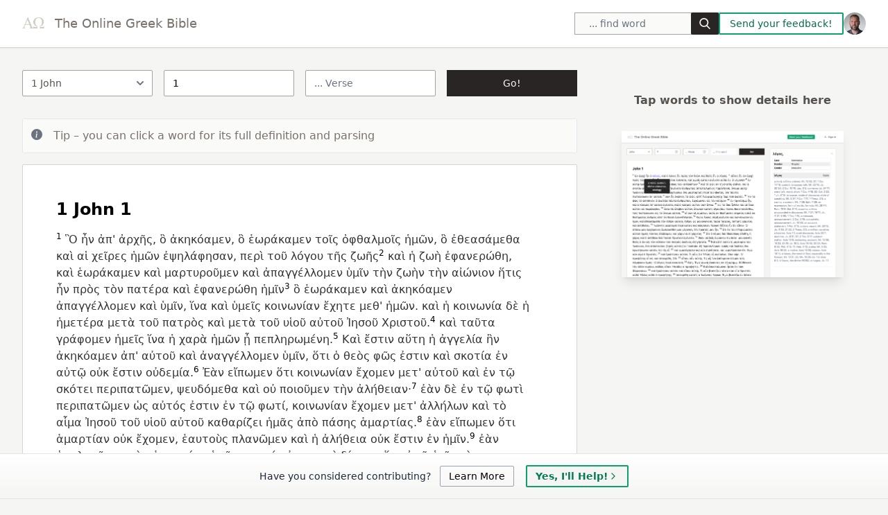

--- FILE ---
content_type: text/html; charset=utf-8
request_url: https://greekbible.com/1-john/1
body_size: 32569
content:
<!DOCTYPE html>
<html lang="en">

<head>
	<meta charset="utf-8" />
	<link rel="icon" href="../favicon.png" />
	<meta name="viewport" content="width=device-width, initial-scale=1" />
	
		<link href="../_app/immutable/assets/0.3f5d8c2d.css" rel="stylesheet">
		<link href="../_app/immutable/assets/Text.32807f94.css" rel="stylesheet">
		<link rel="modulepreload" href="../_app/immutable/entry/start.7b411103.js">
		<link rel="modulepreload" href="../_app/immutable/chunks/scheduler.48e99a8d.js">
		<link rel="modulepreload" href="../_app/immutable/chunks/singletons.f2763a60.js">
		<link rel="modulepreload" href="../_app/immutable/chunks/index.02e20c71.js">
		<link rel="modulepreload" href="../_app/immutable/entry/app.ee456d68.js">
		<link rel="modulepreload" href="../_app/immutable/chunks/preload-helper.a4192956.js">
		<link rel="modulepreload" href="../_app/immutable/chunks/index.b49c4027.js">
		<link rel="modulepreload" href="../_app/immutable/nodes/0.28802109.js">
		<link rel="modulepreload" href="../_app/immutable/chunks/index.cb9de4f7.js">
		<link rel="modulepreload" href="../_app/immutable/chunks/index.43f6b253.js">
		<link rel="modulepreload" href="../_app/immutable/chunks/parsing-table.6745ffc8.js">
		<link rel="modulepreload" href="../_app/immutable/chunks/book-slugs.a53b33bd.js">
		<link rel="modulepreload" href="../_app/immutable/nodes/3.e97670d5.js">
		<link rel="modulepreload" href="../_app/immutable/chunks/Text.2984fab2.js">
		<link rel="modulepreload" href="../_app/immutable/chunks/expand-ref.02a74bc0.js"><title>1 John 1 | original Greek text</title><!-- HEAD_svelte-54rgto_START --><meta content="Ancient Greek (biblical / classical) material including: Online texts (accented Greek New Testament), Shopping for printed materials, and Resources for learning and studying Ancient Greek." name="description"><meta content="Greek, Greek Bible, Greek New Testament, Greek NT, Classical Greek, Learning Greek, Ancient Greek, Greek Study, Bible Study" name="keywords"><meta content="width=device-width" name="viewport"><meta property="og:url" content="https://www.greekbible.com"><!-- HEAD_svelte-54rgto_END --><!-- HEAD_svelte-m93xre_START --><!-- HEAD_svelte-m93xre_END -->
<script data-cfasync="false" nonce="afe4cdff-7d04-4184-a406-64a08f673969">try{(function(w,d){!function(j,k,l,m){if(j.zaraz)console.error("zaraz is loaded twice");else{j[l]=j[l]||{};j[l].executed=[];j.zaraz={deferred:[],listeners:[]};j.zaraz._v="5874";j.zaraz._n="afe4cdff-7d04-4184-a406-64a08f673969";j.zaraz.q=[];j.zaraz._f=function(n){return async function(){var o=Array.prototype.slice.call(arguments);j.zaraz.q.push({m:n,a:o})}};for(const p of["track","set","debug"])j.zaraz[p]=j.zaraz._f(p);j.zaraz.init=()=>{var q=k.getElementsByTagName(m)[0],r=k.createElement(m),s=k.getElementsByTagName("title")[0];s&&(j[l].t=k.getElementsByTagName("title")[0].text);j[l].x=Math.random();j[l].w=j.screen.width;j[l].h=j.screen.height;j[l].j=j.innerHeight;j[l].e=j.innerWidth;j[l].l=j.location.href;j[l].r=k.referrer;j[l].k=j.screen.colorDepth;j[l].n=k.characterSet;j[l].o=(new Date).getTimezoneOffset();if(j.dataLayer)for(const t of Object.entries(Object.entries(dataLayer).reduce((u,v)=>({...u[1],...v[1]}),{})))zaraz.set(t[0],t[1],{scope:"page"});j[l].q=[];for(;j.zaraz.q.length;){const w=j.zaraz.q.shift();j[l].q.push(w)}r.defer=!0;for(const x of[localStorage,sessionStorage])Object.keys(x||{}).filter(z=>z.startsWith("_zaraz_")).forEach(y=>{try{j[l]["z_"+y.slice(7)]=JSON.parse(x.getItem(y))}catch{j[l]["z_"+y.slice(7)]=x.getItem(y)}});r.referrerPolicy="origin";r.src="/cdn-cgi/zaraz/s.js?z="+btoa(encodeURIComponent(JSON.stringify(j[l])));q.parentNode.insertBefore(r,q)};["complete","interactive"].includes(k.readyState)?zaraz.init():j.addEventListener("DOMContentLoaded",zaraz.init)}}(w,d,"zarazData","script");window.zaraz._p=async d$=>new Promise(ea=>{if(d$){d$.e&&d$.e.forEach(eb=>{try{const ec=d.querySelector("script[nonce]"),ed=ec?.nonce||ec?.getAttribute("nonce"),ee=d.createElement("script");ed&&(ee.nonce=ed);ee.innerHTML=eb;ee.onload=()=>{d.head.removeChild(ee)};d.head.appendChild(ee)}catch(ef){console.error(`Error executing script: ${eb}\n`,ef)}});Promise.allSettled((d$.f||[]).map(eg=>fetch(eg[0],eg[1])))}ea()});zaraz._p({"e":["(function(w,d){})(window,document)"]});})(window,document)}catch(e){throw fetch("/cdn-cgi/zaraz/t"),e;};</script></head>

<body data-sveltekit-preload-data="hover" class="bg-stone-100 ">


	<div style="display: contents">   <header class="shadow-sm border-b border-stone-300 flex flex-wrap md:justify-start md:flex-nowrap z-50 w-full bg-white border-b border-gray-200 text-sm py-3 md:py-0 dark:bg-gray-800 dark:border-gray-700"><nav class="relative max-w-7xl w-full mx-auto px-4 md:flex md:items-center md:justify-between md:px-6 lg:px-8" aria-label="Global"><div class="flex items-center justify-between" data-svelte-h="svelte-wzz4us"><a class="flex-none text-stone-500 text-sm lg:text-lg font-medium dark:text-white" href="/" aria-label="Greek Bible"><img src="/mark.png" alt="Greek bible logo" class="inline-block h-4 -mt-1 me-1 lg:me-2">
                The Online Greek Bible</a> <div class="md:hidden"><button type="button" class="hs-collapse-toggle p-2 inline-flex justify-center items-center gap-2 rounded-md border font-medium bg-white text-gray-700 shadow-sm align-middle hover:bg-gray-50 focus:outline-none focus:ring-2 focus:ring-offset-2 focus:ring-offset-white focus:ring-blue-600 transition-all text-sm dark:bg-slate-900 dark:hover:bg-slate-800 dark:border-gray-700 dark:text-gray-400 dark:hover:text-white dark:focus:ring-offset-gray-800" data-hs-collapse="#navbar-collapse-with-animation" aria-controls="navbar-collapse-with-animation" aria-label="Toggle navigation"><svg class="hs-collapse-open:hidden w-4 h-4" width="16" height="16" fill="currentColor" viewBox="0 0 16 16"><path fill-rule="evenodd" d="M2.5 12a.5.5 0 0 1 .5-.5h10a.5.5 0 0 1 0 1H3a.5.5 0 0 1-.5-.5zm0-4a.5.5 0 0 1 .5-.5h10a.5.5 0 0 1 0 1H3a.5.5 0 0 1-.5-.5zm0-4a.5.5 0 0 1 .5-.5h10a.5.5 0 0 1 0 1H3a.5.5 0 0 1-.5-.5z"></path></svg> <svg class="hs-collapse-open:block hidden w-4 h-4" width="16" height="16" fill="currentColor" viewBox="0 0 16 16"><path d="M4.646 4.646a.5.5 0 0 1 .708 0L8 7.293l2.646-2.647a.5.5 0 0 1 .708.708L8.707 8l2.647 2.646a.5.5 0 0 1-.708.708L8 8.707l-2.646 2.647a.5.5 0 0 1-.708-.708L7.293 8 4.646 5.354a.5.5 0 0 1 0-.708z"></path></svg></button></div></div> <div id="navbar-collapse-with-animation" class="hs-collapse hidden overflow-hidden transition-all duration-300 basis-full grow md:block"><div class="flex flex-col gap-y-4 gap-x-0 mt-5 md:flex-row md:items-center md:justify-end md:gap-y-0 md:gap-x-7 md:mt-0 md:pl-7"><span><div class="-mt-2 pt-2 relative mx-auto text-gray-600"><form><input class="border border-stone-400 h-8 px-5 pr-16 rounded-xs text-sm focus:outline-none bg-stone-50 w-70 lg:w-52" type="search" name="search" placeholder="... find word" value=""> <button type="submit" class="absolute right-0 top-0 mt-2 py-2 rounded-sm text-sm bg-stone-800 text-stone-100"><svg class="mx-3 text-gray-100 h-4 w-4 fill-current" xmlns="http://www.w3.org/2000/svg" xmlns:xlink="http://www.w3.org/1999/xlink" version="1.1" id="Capa_1" x="0px" y="0px" viewBox="0 0 56.966 56.966" style="enable-background:new 0 0 56.966 56.966;" xml:space="preserve" width="512px" height="512px"><path d="M55.146,51.887L41.588,37.786c3.486-4.144,5.396-9.358,5.396-14.786c0-12.682-10.318-23-23-23s-23,10.318-23,23  s10.318,23,23,23c4.761,0,9.298-1.436,13.177-4.162l13.661,14.208c0.571,0.593,1.339,0.92,2.162,0.92  c0.779,0,1.518-0.297,2.079-0.837C56.255,54.982,56.293,53.08,55.146,51.887z M23.984,6c9.374,0,17,7.626,17,17s-7.626,17-17,17  s-17-7.626-17-17S14.61,6,23.984,6z"></path></svg></button></form></div> <div id="hs-scroll-inside-body-modal" class="hs-overlay hidden w-full h-full fixed top-0 left-0 z-[60] overflow-x-hidden overflow-y-auto"><div class="hs-overlay-open:mt-7 hs-overlay-open:opacity-100 hs-overlay-open:duration-500 mt-0 opacity-0 ease-out transition-all sm:max-w-7xl sm:w-full m-3 sm:mx-auto h-[calc(100%-3.5rem)]"><div class="max-h-full overflow-hidden flex flex-col bg-white border shadow-sm rounded-xs dark:bg-gray-800 dark:border-gray-700 dark:shadow-slate-700/[.7]"><div class="flex justify-between items-center py-3 px-4 border-b dark:border-gray-700" data-svelte-h="svelte-p0qth8"><h3 class="font-bold text-gray-800 dark:text-white w-full"><span class="float-right text-xs bg-green-500 me-4 px-3 py-1 text-stone-100">Search is experimental</span>
          Search results</h3>  <button type="button" class="hs-dropdown-toggle inline-flex flex-shrink-0 justify-center items-center h-8 w-8 rounded-sm text-gray-500 hover:text-gray-400 focus:outline-none focus:ring-2 focus:ring-gray-400 focus:ring-offset-2 focus:ring-offset-white transition-all text-sm dark:focus:ring-gray-700 dark:focus:ring-offset-gray-800" data-hs-overlay="#hs-scroll-inside-body-modal"><span class="sr-only">Close</span> <svg class="w-3.5 h-3.5" width="8" height="8" viewBox="0 0 8 8" fill="none" xmlns="http://www.w3.org/2000/svg"><path d="M0.258206 1.00652C0.351976 0.912791 0.479126 0.860131 0.611706 0.860131C0.744296 0.860131 0.871447 0.912791 0.965207 1.00652L3.61171 3.65302L6.25822 1.00652C6.30432 0.958771 6.35952 0.920671 6.42052 0.894471C6.48152 0.868271 6.54712 0.854471 6.61352 0.853901C6.67992 0.853321 6.74572 0.865971 6.80722 0.891111C6.86862 0.916251 6.92442 0.953381 6.97142 1.00032C7.01832 1.04727 7.05552 1.1031 7.08062 1.16454C7.10572 1.22599 7.11842 1.29183 7.11782 1.35822C7.11722 1.42461 7.10342 1.49022 7.07722 1.55122C7.05102 1.61222 7.01292 1.6674 6.96522 1.71352L4.31871 4.36002L6.96522 7.00648C7.05632 7.10078 7.10672 7.22708 7.10552 7.35818C7.10442 7.48928 7.05182 7.61468 6.95912 7.70738C6.86642 7.80018 6.74102 7.85268 6.60992 7.85388C6.47882 7.85498 6.35252 7.80458 6.25822 7.71348L3.61171 5.06702L0.965207 7.71348C0.870907 7.80458 0.744606 7.85498 0.613506 7.85388C0.482406 7.85268 0.357007 7.80018 0.264297 7.70738C0.171597 7.61468 0.119017 7.48928 0.117877 7.35818C0.116737 7.22708 0.167126 7.10078 0.258206 7.00648L2.90471 4.36002L0.258206 1.71352C0.164476 1.61976 0.111816 1.4926 0.111816 1.36002C0.111816 1.22744 0.164476 1.10028 0.258206 1.00652Z" fill="currentColor"></path></svg></button></div> <div class="p-4 p-4 overflow-y-auto"><div class="space-y-4"><div class="m-4 mb-6" data-svelte-h="svelte-1v3ukoy"><div class="bg-stone-50 border shadow-sm p-4 dark:bg-gray-800 dark:border-gray-700 py-3 mb-3" role="alert"><div class="flex"><div class="flex-shrink-0 text-green-500"><svg class="h-4 w-4 text-blue-500 mt-0.5" xmlns="http://www.w3.org/2000/svg" width="16" height="16" fill="currentColor" viewBox="0 0 16 16"><path d="M8 16A8 8 0 1 0 8 0a8 8 0 0 0 0 16zm.93-9.412-1 4.705c-.07.34.029.533.304.533.194 0 .487-.07.686-.246l-.088.416c-.287.346-.92.598-1.465.598-.703 0-1.002-.422-.808-1.319l.738-3.468c.064-.293.006-.399-.287-.47l-.451-.081.082-.381 2.29-.287zM8 5.5a1 1 0 1 1 0-2 1 1 0 0 1 0 2z"></path></svg></div> <div class="ml-3"><h3 class="text-gray-800 font-semibold dark:text-white">Did you know?</h3> <p class="mt-2 text-sm text-gray-700 dark:text-gray-400">You can now find Greek words using Beta Code or English!</p></div></div></div></div> </div></div> <div class="flex justify-end items-center gap-x-2 py-3 px-4 border-t dark:border-gray-700"><button type="button" class="hs-dropdown-toggle py-3 px-4 inline-flex justify-center items-center gap-2 rounded-sm border font-medium bg-white text-gray-700 shadow-sm align-middle hover:bg-gray-50 focus:outline-none focus:ring-2 focus:ring-offset-2 focus:ring-offset-white focus:ring-blue-600 transition-all text-sm dark:bg-slate-900 dark:hover:bg-slate-800 dark:border-gray-700 dark:text-gray-400 dark:hover:text-white dark:focus:ring-offset-gray-800" data-hs-overlay="#hs-scroll-inside-body-modal" data-svelte-h="svelte-n8xvvu">Close</button> </div></div></div></div></span> <a class="font-medium text-gray-500 hover:text-gray-400 md:py-6 dark:text-gray-400 dark:hover:text-gray-500" href="/contact.php" data-svelte-h="svelte-oa3quq"><span class="px-3.5 py-1.5 border-2 border-green-500 text-green-700 rounded-sm bg-white hover:bg-green-500 hover:text-white">Send your feedback!
                        </span></a> <a href="/about" type="button" title="About this site" class="flex mr-3 text-sm bg-gray-800 rounded-full md:mr-0 focus:ring-4 focus:ring-gray-300 dark:focus:ring-gray-600" data-svelte-h="svelte-kwfxup"><img class="w-8 h-8 rounded-full" src="/images/256x256.jpg" alt="user photo"></a> </div></div></nav></header> <div class="max-w-7xl m-auto pb-8" id="app"> <div class="grid-cols-12 sm:grid px-2 md:px-8 sm:gap-x-4 lg:gap-x-8"><div class="col-span-6 lg:col-span-7 xl:col-span-8 h-full overflow-y-auto"><form class="passage pt-8 pb-4 lg:grid lg:grid-cols-4 lg:gap-x-4"><select id="book" required name="b" placeholder="Book" class="w-full mb-4 text-sm rounded-sm text-stone-600 border-stone-400"><option value="" data-svelte-h="svelte-hokghf">... Book</option><option value="matthew" data-svelte-h="svelte-pgnybi">Matthew</option><option value="mark" data-svelte-h="svelte-1kllpzq">Mark</option><option value="luke" data-svelte-h="svelte-n0jf8y">Luke</option><option value="john" data-svelte-h="svelte-1wd1bu6">John</option><option value="acts" data-svelte-h="svelte-11gmbxe">Acts</option><option value="romans" data-svelte-h="svelte-1axhzdu">Romans</option><option value="1-corinthians" data-svelte-h="svelte-145v3zp">1 Corinthians</option><option value="2-corinthians" data-svelte-h="svelte-172skev">2 Corinthians</option><option value="galatians" data-svelte-h="svelte-b23m3m">Galatians</option><option value="ephesians" data-svelte-h="svelte-o11pbi">Ephesians</option><option value="philippians" data-svelte-h="svelte-1q9coss">Philippians</option><option value="colossians" data-svelte-h="svelte-1nfxo4u">Colossians</option><option value="1-thessalonians" data-svelte-h="svelte-pev35h">1 Thessalonians</option><option value="2-thessalonians" data-svelte-h="svelte-7624e3">2 Thessalonians</option><option value="1-timothy" data-svelte-h="svelte-1hwarkx">1 Timothy</option><option value="2-timothy" data-svelte-h="svelte-12j3xln">2 Timothy</option><option value="titus" data-svelte-h="svelte-ielhps">Titus</option><option value="philemon" data-svelte-h="svelte-3evaeq">Philemon</option><option value="hebrews" data-svelte-h="svelte-nlwwri">Hebrews</option><option value="james" data-svelte-h="svelte-gc46km">James</option><option value="1-peter" data-svelte-h="svelte-1l37lil">1 Peter</option><option value="2-peter" data-svelte-h="svelte-1ac6517">2 Peter</option><option value="1-john" data-svelte-h="svelte-79nhzn">1 John</option><option value="2-john" data-svelte-h="svelte-1kdap1z">2 John</option><option value="3-john" data-svelte-h="svelte-1pwcquj">3 John</option><option value="jude" data-svelte-h="svelte-4ctjkm">Jude</option><option value="revelation" data-svelte-h="svelte-skcrqm">Revelation</option></select> <input type="number" required name="c" id="chapter" placeholder="... Chapter" class="w-full rounded-sm mb-4 text-sm border-stone-400" value="1"> <input type="number" name="v" id="verse" placeholder="... Verse" class="w-full rounded-sm mb-4 text-sm border-stone-400">  <button type="submit" class="w-full mb-4 rounded-sm text-sm py-2 bg-stone-800 text-stone-100" data-svelte-h="svelte-148pe81">Go!</button></form> <div class="hidden sm:block bg-stone-50 mb-4 border border-gray-200 rounded-sm p-3" role="alert" data-svelte-h="svelte-62bgwg"><div class="flex"><div class="flex-shrink-0"><svg class="h-4 w-4 text-gray-500 mt-0.5" xmlns="http://www.w3.org/2000/svg" width="16" height="16" fill="currentColor" viewBox="0 0 16 16"><path d="M8 16A8 8 0 1 0 8 0a8 8 0 0 0 0 16zm.93-9.412-1 4.705c-.07.34.029.533.304.533.194 0 .487-.07.686-.246l-.088.416c-.287.346-.92.598-1.465.598-.703 0-1.002-.422-.808-1.319l.738-3.468c.064-.293.006-.399-.287-.47l-.451-.081.082-.381 2.29-.287zM8 5.5a1 1 0 1 1 0-2 1 1 0 0 1 0 2z"></path></svg></div> <div class="flex-1 md:flex md:justify-between ml-4"><p class="text-stone-500">Tip – you can click a word for its full
                            definition and parsing</p></div></div></div> <div class="sm:hidden bg-stone-50 mb-4 border border-gray-200 rounded-sm p-3" role="alert" data-svelte-h="svelte-1bu9jmk"><div class="flex"><div class="flex-shrink-0"><svg class="h-4 w-4 text-gray-500 mt-0.5" xmlns="http://www.w3.org/2000/svg" width="16" height="16" fill="currentColor" viewBox="0 0 16 16"><path d="M8 16A8 8 0 1 0 8 0a8 8 0 0 0 0 16zm.93-9.412-1 4.705c-.07.34.029.533.304.533.194 0 .487-.07.686-.246l-.088.416c-.287.346-.92.598-1.465.598-.703 0-1.002-.422-.808-1.319l.738-3.468c.064-.293.006-.399-.287-.47l-.451-.081.082-.381 2.29-.287zM8 5.5a1 1 0 1 1 0-2 1 1 0 0 1 0 2z"></path></svg></div> <div class="flex-1 md:flex md:justify-between ml-4"><p class="text-sm text-stone-500"><span class="">Tip – tap words and scroll below the text
                                for definitions and parsing</span></p></div></div></div> <div class="passage-output bg-white shadow-lg border border-stone-300 rounded-sm p-4 lg:p-12 lg:pe-16"><h2 class="text-xl lg:text-2xl font-semibold mb-4">1 John 1</h2> <sup>1</sup>  <span data-over-tt="who, which, what, that" data-tt-placement="bottom" class="word relative word-1">Ὃ </span> <span data-over-tt="I am, exist" data-tt-placement="bottom" class="word relative word-2">ἦν </span> <span data-over-tt="from, away from" data-tt-placement="bottom" class="word relative word-3">ἀπ' </span> <span data-over-tt="ruler, beginning" data-tt-placement="bottom" class="word relative word-4">ἀρχῆς, </span> <span data-over-tt="who, which, what, that" data-tt-placement="bottom" class="word relative word-5">ὃ </span> <span data-over-tt="I hear, listen" data-tt-placement="bottom" class="word relative word-6">ἀκηκόαμεν, </span> <span data-over-tt="who, which, what, that" data-tt-placement="bottom" class="word relative word-7">ὃ </span> <span data-over-tt="I see, look upon, experience" data-tt-placement="bottom" class="word relative word-8">ἑωράκαμεν </span> <span data-over-tt="the" data-tt-placement="bottom" class="word relative word-9">τοῖς </span> <span data-over-tt="the eye" data-tt-placement="bottom" class="word relative word-10">ὀφθαλμοῖς </span> <span data-over-tt="I" data-tt-placement="bottom" class="word relative word-11">ἡμῶν, </span> <span data-over-tt="who, which, what, that" data-tt-placement="bottom" class="word relative word-12">ὃ </span> <span data-over-tt="I see, behold, contemplate, visit" data-tt-placement="bottom" class="word relative word-13">ἐθεασάμεθα </span> <span data-over-tt="and, even, also, namely" data-tt-placement="bottom" class="word relative word-14">καὶ </span> <span data-over-tt="the" data-tt-placement="bottom" class="word relative word-15">αἱ </span> <span data-over-tt="a hand" data-tt-placement="bottom" class="word relative word-16">χεῖρες </span> <span data-over-tt="I" data-tt-placement="bottom" class="word relative word-17">ἡμῶν </span> <span data-over-tt="I feel, touch, handle, grope for" data-tt-placement="bottom" class="word relative word-18">ἐψηλάφησαν, </span> <span data-over-tt="about, concerning, around" data-tt-placement="bottom" class="word relative word-19">περὶ </span> <span data-over-tt="the" data-tt-placement="bottom" class="word relative word-20">τοῦ </span> <span data-over-tt="a word, speech, divine utterance, analogy" data-tt-placement="bottom" class="word relative word-21">λόγου </span> <span data-over-tt="the" data-tt-placement="bottom" class="word relative word-22">τῆς </span> <span data-over-tt="life" data-tt-placement="bottom" class="word relative word-23">ζωῆς </span><sup>2</sup>  <span data-over-tt="and, even, also, namely" data-tt-placement="bottom" class="word relative word-25">καὶ </span> <span data-over-tt="the" data-tt-placement="bottom" class="word relative word-26">ἡ </span> <span data-over-tt="life" data-tt-placement="bottom" class="word relative word-27">ζωὴ </span> <span data-over-tt="I make clear, visible, or manifest" data-tt-placement="bottom" class="word relative word-28">ἐφανερώθη, </span> <span data-over-tt="and, even, also, namely" data-tt-placement="bottom" class="word relative word-29">καὶ </span> <span data-over-tt="I see, look upon, experience" data-tt-placement="bottom" class="word relative word-30">ἑωράκαμεν </span> <span data-over-tt="and, even, also, namely" data-tt-placement="bottom" class="word relative word-31">καὶ </span> <span data-over-tt="I witness, testify" data-tt-placement="bottom" class="word relative word-32">μαρτυροῦμεν </span> <span data-over-tt="and, even, also, namely" data-tt-placement="bottom" class="word relative word-33">καὶ </span> <span data-over-tt="I report, bring a report, announce" data-tt-placement="bottom" class="word relative word-34">ἀπαγγέλλομεν </span> <span data-over-tt="you" data-tt-placement="bottom" class="word relative word-35">ὑμῖν </span> <span data-over-tt="the" data-tt-placement="bottom" class="word relative word-36">τὴν </span> <span data-over-tt="life" data-tt-placement="bottom" class="word relative word-37">ζωὴν </span> <span data-over-tt="the" data-tt-placement="bottom" class="word relative word-38">τὴν </span> <span data-over-tt="eternal, unending" data-tt-placement="bottom" class="word relative word-39">αἰώνιον </span> <span data-over-tt="whosoever, whichsoever, whatsoever" data-tt-placement="bottom" class="word relative word-40">ἥτις </span> <span data-over-tt="I am, exist" data-tt-placement="bottom" class="word relative word-41">ἦν </span> <span data-over-tt="to, towards, with" data-tt-placement="bottom" class="word relative word-42">πρὸς </span> <span data-over-tt="the" data-tt-placement="bottom" class="word relative word-43">τὸν </span> <span data-over-tt="father, Father, ancestor" data-tt-placement="bottom" class="word relative word-44">πατέρα </span> <span data-over-tt="and, even, also, namely" data-tt-placement="bottom" class="word relative word-45">καὶ </span> <span data-over-tt="I make clear, visible, or manifest" data-tt-placement="bottom" class="word relative word-46">ἐφανερώθη </span> <span data-over-tt="I" data-tt-placement="bottom" class="word relative word-47">ἡμῖν </span><sup>3</sup>  <span data-over-tt="who, which, what, that" data-tt-placement="bottom" class="word relative word-49">ὃ </span> <span data-over-tt="I see, look upon, experience" data-tt-placement="bottom" class="word relative word-50">ἑωράκαμεν </span> <span data-over-tt="and, even, also, namely" data-tt-placement="bottom" class="word relative word-51">καὶ </span> <span data-over-tt="I hear, listen" data-tt-placement="bottom" class="word relative word-52">ἀκηκόαμεν </span> <span data-over-tt="I report, bring a report, announce" data-tt-placement="bottom" class="word relative word-53">ἀπαγγέλλομεν </span> <span data-over-tt="and, even, also, namely" data-tt-placement="bottom" class="word relative word-54">καὶ </span> <span data-over-tt="you" data-tt-placement="bottom" class="word relative word-55">ὑμῖν, </span> <span data-over-tt="in order that, so that" data-tt-placement="bottom" class="word relative word-56">ἵνα </span> <span data-over-tt="and, even, also, namely" data-tt-placement="bottom" class="word relative word-57">καὶ </span> <span data-over-tt="you" data-tt-placement="bottom" class="word relative word-58">ὑμεῖς </span> <span data-over-tt="participation, communion, fellowship" data-tt-placement="bottom" class="word relative word-59">κοινωνίαν </span> <span data-over-tt="I have, hold, possess" data-tt-placement="bottom" class="word relative word-60">ἔχητε </span> <span data-over-tt="with, after" data-tt-placement="bottom" class="word relative word-61">μεθ' </span> <span data-over-tt="I" data-tt-placement="bottom" class="word relative word-62">ἡμῶν. </span> <span data-over-tt="and, even, also, namely" data-tt-placement="bottom" class="word relative word-63">καὶ </span> <span data-over-tt="the" data-tt-placement="bottom" class="word relative word-64">ἡ </span> <span data-over-tt="participation, communion, fellowship" data-tt-placement="bottom" class="word relative word-65">κοινωνία </span> <span data-over-tt="but, on the other hand, and" data-tt-placement="bottom" class="word relative word-66">δὲ </span> <span data-over-tt="the" data-tt-placement="bottom" class="word relative word-67">ἡ </span> <span data-over-tt="our, our own" data-tt-placement="bottom" class="word relative word-68">ἡμετέρα </span> <span data-over-tt="with, after" data-tt-placement="bottom" class="word relative word-69">μετὰ </span> <span data-over-tt="the" data-tt-placement="bottom" class="word relative word-70">τοῦ </span> <span data-over-tt="father, Father, ancestor" data-tt-placement="bottom" class="word relative word-71">πατρὸς </span> <span data-over-tt="and, even, also, namely" data-tt-placement="bottom" class="word relative word-72">καὶ </span> <span data-over-tt="with, after" data-tt-placement="bottom" class="word relative word-73">μετὰ </span> <span data-over-tt="the" data-tt-placement="bottom" class="word relative word-74">τοῦ </span> <span data-over-tt="a son, descendent" data-tt-placement="bottom" class="word relative word-75">υἱοῦ </span> <span data-over-tt="he, she, it, they, them, same" data-tt-placement="bottom" class="word relative word-76">αὐτοῦ </span> <span data-over-tt="Jesus" data-tt-placement="bottom" class="word relative word-77">Ἰησοῦ </span> <span data-over-tt="anointed, the Messiah, the Christ" data-tt-placement="bottom" class="word relative word-78">Χριστοῦ. </span><sup>4</sup>  <span data-over-tt="and, even, also, namely" data-tt-placement="bottom" class="word relative word-80">καὶ </span> <span data-over-tt="this, he, she, it" data-tt-placement="bottom" class="word relative word-81">ταῦτα </span> <span data-over-tt="I write" data-tt-placement="bottom" class="word relative word-82">γράφομεν </span> <span data-over-tt="I" data-tt-placement="bottom" class="word relative word-83">ἡμεῖς </span> <span data-over-tt="in order that, so that" data-tt-placement="bottom" class="word relative word-84">ἵνα </span> <span data-over-tt="the" data-tt-placement="bottom" class="word relative word-85">ἡ </span> <span data-over-tt="joy, gladness" data-tt-placement="bottom" class="word relative word-86">χαρὰ </span> <span data-over-tt="I" data-tt-placement="bottom" class="word relative word-87">ἡμῶν </span> <span data-over-tt="I am, exist" data-tt-placement="bottom" class="word relative word-88">ᾖ </span> <span data-over-tt="I fill, fulfill, complete" data-tt-placement="bottom" class="word relative word-89">πεπληρωμένη. </span><sup>5</sup>  <span data-over-tt="and, even, also, namely" data-tt-placement="bottom" class="word relative word-91">Καὶ </span> <span data-over-tt="I am, exist" data-tt-placement="bottom" class="word relative word-92">ἔστιν </span> <span data-over-tt="this, he, she, it" data-tt-placement="bottom" class="word relative word-93">αὕτη </span> <span data-over-tt="the" data-tt-placement="bottom" class="word relative word-94">ἡ </span> <span data-over-tt="a message" data-tt-placement="bottom" class="word relative word-95">ἀγγελία </span> <span data-over-tt="who, which, what, that" data-tt-placement="bottom" class="word relative word-96">ἣν </span> <span data-over-tt="I hear, listen" data-tt-placement="bottom" class="word relative word-97">ἀκηκόαμεν </span> <span data-over-tt="from, away from" data-tt-placement="bottom" class="word relative word-98">ἀπ' </span> <span data-over-tt="he, she, it, they, them, same" data-tt-placement="bottom" class="word relative word-99">αὐτοῦ </span> <span data-over-tt="and, even, also, namely" data-tt-placement="bottom" class="word relative word-100">καὶ </span> <span data-over-tt="I announce, make known, report" data-tt-placement="bottom" class="word relative word-101">ἀναγγέλλομεν </span> <span data-over-tt="you" data-tt-placement="bottom" class="word relative word-102">ὑμῖν, </span> <span data-over-tt="that, since, because" data-tt-placement="bottom" class="word relative word-103">ὅτι </span> <span data-over-tt="the" data-tt-placement="bottom" class="word relative word-104">ὁ </span> <span data-over-tt="God, a god" data-tt-placement="bottom" class="word relative word-105">θεὸς </span> <span data-over-tt="light, a source of light" data-tt-placement="bottom" class="word relative word-106">φῶς </span> <span data-over-tt="I am, exist" data-tt-placement="bottom" class="word relative word-107">ἐστιν </span> <span data-over-tt="and, even, also, namely" data-tt-placement="bottom" class="word relative word-108">καὶ </span> <span data-over-tt="darkness" data-tt-placement="bottom" class="word relative word-109">σκοτία </span> <span data-over-tt="in, on, among" data-tt-placement="bottom" class="word relative word-110">ἐν </span> <span data-over-tt="he, she, it, they, them, same" data-tt-placement="bottom" class="word relative word-111">αὐτῷ </span> <span data-over-tt="no, not" data-tt-placement="bottom" class="word relative word-112">οὐκ </span> <span data-over-tt="I am, exist" data-tt-placement="bottom" class="word relative word-113">ἔστιν </span> <span data-over-tt="no one, none, nothing" data-tt-placement="bottom" class="word relative word-114">οὐδεμία. </span><sup>6</sup>  <span data-over-tt="if" data-tt-placement="bottom" class="word relative word-116">Ἐὰν </span> <span data-over-tt="I say, speak" data-tt-placement="bottom" class="word relative word-117">εἴπωμεν </span> <span data-over-tt="that, since, because" data-tt-placement="bottom" class="word relative word-118">ὅτι </span> <span data-over-tt="participation, communion, fellowship" data-tt-placement="bottom" class="word relative word-119">κοινωνίαν </span> <span data-over-tt="I have, hold, possess" data-tt-placement="bottom" class="word relative word-120">ἔχομεν </span> <span data-over-tt="with, after" data-tt-placement="bottom" class="word relative word-121">μετ' </span> <span data-over-tt="he, she, it, they, them, same" data-tt-placement="bottom" class="word relative word-122">αὐτοῦ </span> <span data-over-tt="and, even, also, namely" data-tt-placement="bottom" class="word relative word-123">καὶ </span> <span data-over-tt="in, on, among" data-tt-placement="bottom" class="word relative word-124">ἐν </span> <span data-over-tt="the" data-tt-placement="bottom" class="word relative word-125">τῷ </span> <span data-over-tt="darkness" data-tt-placement="bottom" class="word relative word-126">σκότει </span> <span data-over-tt="I walk, conduct my life" data-tt-placement="bottom" class="word relative word-127">περιπατῶμεν, </span> <span data-over-tt="I lie" data-tt-placement="bottom" class="word relative word-128">ψευδόμεθα </span> <span data-over-tt="and, even, also, namely" data-tt-placement="bottom" class="word relative word-129">καὶ </span> <span data-over-tt="no, not" data-tt-placement="bottom" class="word relative word-130">οὐ </span> <span data-over-tt="I do, make" data-tt-placement="bottom" class="word relative word-131">ποιοῦμεν </span> <span data-over-tt="the" data-tt-placement="bottom" class="word relative word-132">τὴν </span> <span data-over-tt="truth" data-tt-placement="bottom" class="word relative word-133">ἀλήθειαν· </span><sup>7</sup>  <span data-over-tt="if" data-tt-placement="bottom" class="word relative word-135">ἐὰν </span> <span data-over-tt="but, on the other hand, and" data-tt-placement="bottom" class="word relative word-136">δὲ </span> <span data-over-tt="in, on, among" data-tt-placement="bottom" class="word relative word-137">ἐν </span> <span data-over-tt="the" data-tt-placement="bottom" class="word relative word-138">τῷ </span> <span data-over-tt="light, a source of light" data-tt-placement="bottom" class="word relative word-139">φωτὶ </span> <span data-over-tt="I walk, conduct my life" data-tt-placement="bottom" class="word relative word-140">περιπατῶμεν </span> <span data-over-tt="as, like as, how, while, so that" data-tt-placement="bottom" class="word relative word-141">ὡς </span> <span data-over-tt="he, she, it, they, them, same" data-tt-placement="bottom" class="word relative word-142">αὐτός </span> <span data-over-tt="I am, exist" data-tt-placement="bottom" class="word relative word-143">ἐστιν </span> <span data-over-tt="in, on, among" data-tt-placement="bottom" class="word relative word-144">ἐν </span> <span data-over-tt="the" data-tt-placement="bottom" class="word relative word-145">τῷ </span> <span data-over-tt="light, a source of light" data-tt-placement="bottom" class="word relative word-146">φωτί, </span> <span data-over-tt="participation, communion, fellowship" data-tt-placement="bottom" class="word relative word-147">κοινωνίαν </span> <span data-over-tt="I have, hold, possess" data-tt-placement="bottom" class="word relative word-148">ἔχομεν </span> <span data-over-tt="with, after" data-tt-placement="bottom" class="word relative word-149">μετ' </span> <span data-over-tt="one another" data-tt-placement="bottom" class="word relative word-150">ἀλλήλων </span> <span data-over-tt="and, even, also, namely" data-tt-placement="bottom" class="word relative word-151">καὶ </span> <span data-over-tt="the" data-tt-placement="bottom" class="word relative word-152">τὸ </span> <span data-over-tt="blood" data-tt-placement="bottom" class="word relative word-153">αἷμα </span> <span data-over-tt="Jesus" data-tt-placement="bottom" class="word relative word-154">Ἰησοῦ </span> <span data-over-tt="the" data-tt-placement="bottom" class="word relative word-155">τοῦ </span> <span data-over-tt="a son, descendent" data-tt-placement="bottom" class="word relative word-156">υἱοῦ </span> <span data-over-tt="he, she, it, they, them, same" data-tt-placement="bottom" class="word relative word-157">αὐτοῦ </span> <span data-over-tt="I make clean" data-tt-placement="bottom" class="word relative word-158">καθαρίζει </span> <span data-over-tt="I" data-tt-placement="bottom" class="word relative word-159">ἡμᾶς </span> <span data-over-tt="from, away from" data-tt-placement="bottom" class="word relative word-160">ἀπὸ </span> <span data-over-tt="all, the whole, every kind of" data-tt-placement="bottom" class="word relative word-161">πάσης </span> <span data-over-tt="a sin" data-tt-placement="bottom" class="word relative word-162">ἁμαρτίας. </span><sup>8</sup>  <span data-over-tt="if" data-tt-placement="bottom" class="word relative word-164">ἐὰν </span> <span data-over-tt="I say, speak" data-tt-placement="bottom" class="word relative word-165">εἴπωμεν </span> <span data-over-tt="that, since, because" data-tt-placement="bottom" class="word relative word-166">ὅτι </span> <span data-over-tt="a sin" data-tt-placement="bottom" class="word relative word-167">ἁμαρτίαν </span> <span data-over-tt="no, not" data-tt-placement="bottom" class="word relative word-168">οὐκ </span> <span data-over-tt="I have, hold, possess" data-tt-placement="bottom" class="word relative word-169">ἔχομεν, </span> <span data-over-tt="himself, herself, itself" data-tt-placement="bottom" class="word relative word-170">ἑαυτοὺς </span> <span data-over-tt="I lead astray, deceive" data-tt-placement="bottom" class="word relative word-171">πλανῶμεν </span> <span data-over-tt="and, even, also, namely" data-tt-placement="bottom" class="word relative word-172">καὶ </span> <span data-over-tt="the" data-tt-placement="bottom" class="word relative word-173">ἡ </span> <span data-over-tt="truth" data-tt-placement="bottom" class="word relative word-174">ἀλήθεια </span> <span data-over-tt="no, not" data-tt-placement="bottom" class="word relative word-175">οὐκ </span> <span data-over-tt="I am, exist" data-tt-placement="bottom" class="word relative word-176">ἔστιν </span> <span data-over-tt="in, on, among" data-tt-placement="bottom" class="word relative word-177">ἐν </span> <span data-over-tt="I" data-tt-placement="bottom" class="word relative word-178">ἡμῖν. </span><sup>9</sup>  <span data-over-tt="if" data-tt-placement="bottom" class="word relative word-180">ἐὰν </span> <span data-over-tt="I confess, profess, acknowledge, praise" data-tt-placement="bottom" class="word relative word-181">ὁμολογῶμεν </span> <span data-over-tt="the" data-tt-placement="bottom" class="word relative word-182">τὰς </span> <span data-over-tt="a sin" data-tt-placement="bottom" class="word relative word-183">ἁμαρτίας </span> <span data-over-tt="I" data-tt-placement="bottom" class="word relative word-184">ἡμῶν, </span> <span data-over-tt="trustworthy, faithful, believing" data-tt-placement="bottom" class="word relative word-185">πιστός </span> <span data-over-tt="I am, exist" data-tt-placement="bottom" class="word relative word-186">ἐστιν </span> <span data-over-tt="and, even, also, namely" data-tt-placement="bottom" class="word relative word-187">καὶ </span> <span data-over-tt="just, righteous, impartial" data-tt-placement="bottom" class="word relative word-188">δίκαιος </span> <span data-over-tt="in order that, so that" data-tt-placement="bottom" class="word relative word-189">ἵνα </span> <span data-over-tt="I send away, release, remit, forgive, permit" data-tt-placement="bottom" class="word relative word-190">ἀφῇ </span> <span data-over-tt="I" data-tt-placement="bottom" class="word relative word-191">ἡμῖν </span> <span data-over-tt="the" data-tt-placement="bottom" class="word relative word-192">τὰς </span> <span data-over-tt="a sin" data-tt-placement="bottom" class="word relative word-193">ἁμαρτίας </span> <span data-over-tt="and, even, also, namely" data-tt-placement="bottom" class="word relative word-194">καὶ </span> <span data-over-tt="I make clean" data-tt-placement="bottom" class="word relative word-195">καθαρίσῃ </span> <span data-over-tt="I" data-tt-placement="bottom" class="word relative word-196">ἡμᾶς </span> <span data-over-tt="from, away from" data-tt-placement="bottom" class="word relative word-197">ἀπὸ </span> <span data-over-tt="all, the whole, every kind of" data-tt-placement="bottom" class="word relative word-198">πάσης </span> <span data-over-tt="unrighteousness" data-tt-placement="bottom" class="word relative word-199">ἀδικίας. </span><sup>10</sup>  <span data-over-tt="if" data-tt-placement="bottom" class="word relative word-201">ἐὰν </span> <span data-over-tt="I say, speak" data-tt-placement="bottom" class="word relative word-202">εἴπωμεν </span> <span data-over-tt="that, since, because" data-tt-placement="bottom" class="word relative word-203">ὅτι </span> <span data-over-tt="no, not" data-tt-placement="bottom" class="word relative word-204">οὐχ </span> <span data-over-tt="I sin" data-tt-placement="bottom" class="word relative word-205">ἡμαρτήκαμεν, </span> <span data-over-tt="a liar, deceiver" data-tt-placement="bottom" class="word relative word-206">ψεύστην </span> <span data-over-tt="I do, make" data-tt-placement="bottom" class="word relative word-207">ποιοῦμεν </span> <span data-over-tt="he, she, it, they, them, same" data-tt-placement="bottom" class="word relative word-208">αὐτὸν </span> <span data-over-tt="and, even, also, namely" data-tt-placement="bottom" class="word relative word-209">καὶ </span> <span data-over-tt="the" data-tt-placement="bottom" class="word relative word-210">ὁ </span> <span data-over-tt="a word, speech, divine utterance, analogy" data-tt-placement="bottom" class="word relative word-211">λόγος </span> <span data-over-tt="he, she, it, they, them, same" data-tt-placement="bottom" class="word relative word-212">αὐτοῦ </span> <span data-over-tt="no, not" data-tt-placement="bottom" class="word relative word-213">οὐκ </span> <span data-over-tt="I am, exist" data-tt-placement="bottom" class="word relative word-214">ἔστιν </span> <span data-over-tt="in, on, among" data-tt-placement="bottom" class="word relative word-215">ἐν </span> <span data-over-tt="I" data-tt-placement="bottom" class="word relative word-216">ἡμῖν. </span> </div> <div class="mt-4 overflow-x-auto"><nav class="flex items-center space-x-1"><span class="text-sm -mt-0.5 text-stone-600" data-svelte-h="svelte-1shgs8e">Verse</span> <a class="w-10 h-10 text-gray-500 hover:text-blue-600 p-3 inline-flex items-center text-xs font-medium rounded-full" href="/1-john/1/1/" aria-current="page">1</a><a class="w-10 h-10 text-gray-500 hover:text-blue-600 p-3 inline-flex items-center text-xs font-medium rounded-full" href="/1-john/1/2/" aria-current="page">2</a><a class="w-10 h-10 text-gray-500 hover:text-blue-600 p-3 inline-flex items-center text-xs font-medium rounded-full" href="/1-john/1/3/" aria-current="page">3</a><a class="w-10 h-10 text-gray-500 hover:text-blue-600 p-3 inline-flex items-center text-xs font-medium rounded-full" href="/1-john/1/4/" aria-current="page">4</a><a class="w-10 h-10 text-gray-500 hover:text-blue-600 p-3 inline-flex items-center text-xs font-medium rounded-full" href="/1-john/1/5/" aria-current="page">5</a><a class="w-10 h-10 text-gray-500 hover:text-blue-600 p-3 inline-flex items-center text-xs font-medium rounded-full" href="/1-john/1/6/" aria-current="page">6</a><a class="w-10 h-10 text-gray-500 hover:text-blue-600 p-3 inline-flex items-center text-xs font-medium rounded-full" href="/1-john/1/7/" aria-current="page">7</a><a class="w-10 h-10 text-gray-500 hover:text-blue-600 p-3 inline-flex items-center text-xs font-medium rounded-full" href="/1-john/1/8/" aria-current="page">8</a><a class="w-10 h-10 text-gray-500 hover:text-blue-600 p-3 inline-flex items-center text-xs font-medium rounded-full" href="/1-john/1/9/" aria-current="page">9</a><a class="w-10 h-10 text-gray-500 hover:text-blue-600 p-3 inline-flex items-center text-xs font-medium rounded-full" href="/1-john/1/10/" aria-current="page">10</a></nav></div></div> <div class="mt-8 col-span-6 lg:col-span-5 xl:col-span-4 max-h-full overflow-y-auto"><div class="mb-8"><div class="p-4"><div class="text-md text-stone-600 text-center" data-svelte-h="svelte-1v1eaxw"><h3 class="mt-4 font-semibold">Tap words to show details here</h3> <div class="mx-4 my-8"><img src="/preview.webp" class="shadow-lg w-full" alt="preview screenshot of greek nt word lookup"></div></div></div></div></div></div></div> <div class="px-2 max-w-7xl mx-auto"><div class="grid grid-cols-6 lg:grid-cols-9 xl:grid-cols-12 mx-auto gap-4 p-5 border-y"><div class="col-span-3"><div class="p-3 hover:bg-stone-50 h-full"><h3 class="font-semibold text-xs uppercase mb-2 text-stone-500">Matthew</h3> <div class="-ml-0.5"><a href="/matthew/1/" class="inline-block font-light px-1 text-stone-600 text-xs me-2 hover:bg-stone-700 hover:text-white">1</a><a href="/matthew/2/" class="inline-block font-light px-1 text-stone-600 text-xs me-2 hover:bg-stone-700 hover:text-white">2</a><a href="/matthew/3/" class="inline-block font-light px-1 text-stone-600 text-xs me-2 hover:bg-stone-700 hover:text-white">3</a><a href="/matthew/4/" class="inline-block font-light px-1 text-stone-600 text-xs me-2 hover:bg-stone-700 hover:text-white">4</a><a href="/matthew/5/" class="inline-block font-light px-1 text-stone-600 text-xs me-2 hover:bg-stone-700 hover:text-white">5</a><a href="/matthew/6/" class="inline-block font-light px-1 text-stone-600 text-xs me-2 hover:bg-stone-700 hover:text-white">6</a><a href="/matthew/7/" class="inline-block font-light px-1 text-stone-600 text-xs me-2 hover:bg-stone-700 hover:text-white">7</a><a href="/matthew/8/" class="inline-block font-light px-1 text-stone-600 text-xs me-2 hover:bg-stone-700 hover:text-white">8</a><a href="/matthew/9/" class="inline-block font-light px-1 text-stone-600 text-xs me-2 hover:bg-stone-700 hover:text-white">9</a><a href="/matthew/10/" class="inline-block font-light px-1 text-stone-600 text-xs me-2 hover:bg-stone-700 hover:text-white">10</a><a href="/matthew/11/" class="inline-block font-light px-1 text-stone-600 text-xs me-2 hover:bg-stone-700 hover:text-white">11</a><a href="/matthew/12/" class="inline-block font-light px-1 text-stone-600 text-xs me-2 hover:bg-stone-700 hover:text-white">12</a><a href="/matthew/13/" class="inline-block font-light px-1 text-stone-600 text-xs me-2 hover:bg-stone-700 hover:text-white">13</a><a href="/matthew/14/" class="inline-block font-light px-1 text-stone-600 text-xs me-2 hover:bg-stone-700 hover:text-white">14</a><a href="/matthew/15/" class="inline-block font-light px-1 text-stone-600 text-xs me-2 hover:bg-stone-700 hover:text-white">15</a><a href="/matthew/16/" class="inline-block font-light px-1 text-stone-600 text-xs me-2 hover:bg-stone-700 hover:text-white">16</a><a href="/matthew/17/" class="inline-block font-light px-1 text-stone-600 text-xs me-2 hover:bg-stone-700 hover:text-white">17</a><a href="/matthew/18/" class="inline-block font-light px-1 text-stone-600 text-xs me-2 hover:bg-stone-700 hover:text-white">18</a><a href="/matthew/19/" class="inline-block font-light px-1 text-stone-600 text-xs me-2 hover:bg-stone-700 hover:text-white">19</a><a href="/matthew/20/" class="inline-block font-light px-1 text-stone-600 text-xs me-2 hover:bg-stone-700 hover:text-white">20</a><a href="/matthew/21/" class="inline-block font-light px-1 text-stone-600 text-xs me-2 hover:bg-stone-700 hover:text-white">21</a><a href="/matthew/22/" class="inline-block font-light px-1 text-stone-600 text-xs me-2 hover:bg-stone-700 hover:text-white">22</a><a href="/matthew/23/" class="inline-block font-light px-1 text-stone-600 text-xs me-2 hover:bg-stone-700 hover:text-white">23</a><a href="/matthew/24/" class="inline-block font-light px-1 text-stone-600 text-xs me-2 hover:bg-stone-700 hover:text-white">24</a><a href="/matthew/25/" class="inline-block font-light px-1 text-stone-600 text-xs me-2 hover:bg-stone-700 hover:text-white">25</a><a href="/matthew/26/" class="inline-block font-light px-1 text-stone-600 text-xs me-2 hover:bg-stone-700 hover:text-white">26</a><a href="/matthew/27/" class="inline-block font-light px-1 text-stone-600 text-xs me-2 hover:bg-stone-700 hover:text-white">27</a><a href="/matthew/28/" class="inline-block font-light px-1 text-stone-600 text-xs me-2 hover:bg-stone-700 hover:text-white">28</a> </div></div> </div><div class="col-span-3"><div class="p-3 hover:bg-stone-50 h-full"><h3 class="font-semibold text-xs uppercase mb-2 text-stone-500">Mark</h3> <div class="-ml-0.5"><a href="/mark/1/" class="inline-block font-light px-1 text-stone-600 text-xs me-2 hover:bg-stone-700 hover:text-white">1</a><a href="/mark/2/" class="inline-block font-light px-1 text-stone-600 text-xs me-2 hover:bg-stone-700 hover:text-white">2</a><a href="/mark/3/" class="inline-block font-light px-1 text-stone-600 text-xs me-2 hover:bg-stone-700 hover:text-white">3</a><a href="/mark/4/" class="inline-block font-light px-1 text-stone-600 text-xs me-2 hover:bg-stone-700 hover:text-white">4</a><a href="/mark/5/" class="inline-block font-light px-1 text-stone-600 text-xs me-2 hover:bg-stone-700 hover:text-white">5</a><a href="/mark/6/" class="inline-block font-light px-1 text-stone-600 text-xs me-2 hover:bg-stone-700 hover:text-white">6</a><a href="/mark/7/" class="inline-block font-light px-1 text-stone-600 text-xs me-2 hover:bg-stone-700 hover:text-white">7</a><a href="/mark/8/" class="inline-block font-light px-1 text-stone-600 text-xs me-2 hover:bg-stone-700 hover:text-white">8</a><a href="/mark/9/" class="inline-block font-light px-1 text-stone-600 text-xs me-2 hover:bg-stone-700 hover:text-white">9</a><a href="/mark/10/" class="inline-block font-light px-1 text-stone-600 text-xs me-2 hover:bg-stone-700 hover:text-white">10</a><a href="/mark/11/" class="inline-block font-light px-1 text-stone-600 text-xs me-2 hover:bg-stone-700 hover:text-white">11</a><a href="/mark/12/" class="inline-block font-light px-1 text-stone-600 text-xs me-2 hover:bg-stone-700 hover:text-white">12</a><a href="/mark/13/" class="inline-block font-light px-1 text-stone-600 text-xs me-2 hover:bg-stone-700 hover:text-white">13</a><a href="/mark/14/" class="inline-block font-light px-1 text-stone-600 text-xs me-2 hover:bg-stone-700 hover:text-white">14</a><a href="/mark/15/" class="inline-block font-light px-1 text-stone-600 text-xs me-2 hover:bg-stone-700 hover:text-white">15</a><a href="/mark/16/" class="inline-block font-light px-1 text-stone-600 text-xs me-2 hover:bg-stone-700 hover:text-white">16</a> </div></div> </div><div class="col-span-3"><div class="p-3 hover:bg-stone-50 h-full"><h3 class="font-semibold text-xs uppercase mb-2 text-stone-500">Luke</h3> <div class="-ml-0.5"><a href="/luke/1/" class="inline-block font-light px-1 text-stone-600 text-xs me-2 hover:bg-stone-700 hover:text-white">1</a><a href="/luke/2/" class="inline-block font-light px-1 text-stone-600 text-xs me-2 hover:bg-stone-700 hover:text-white">2</a><a href="/luke/3/" class="inline-block font-light px-1 text-stone-600 text-xs me-2 hover:bg-stone-700 hover:text-white">3</a><a href="/luke/4/" class="inline-block font-light px-1 text-stone-600 text-xs me-2 hover:bg-stone-700 hover:text-white">4</a><a href="/luke/5/" class="inline-block font-light px-1 text-stone-600 text-xs me-2 hover:bg-stone-700 hover:text-white">5</a><a href="/luke/6/" class="inline-block font-light px-1 text-stone-600 text-xs me-2 hover:bg-stone-700 hover:text-white">6</a><a href="/luke/7/" class="inline-block font-light px-1 text-stone-600 text-xs me-2 hover:bg-stone-700 hover:text-white">7</a><a href="/luke/8/" class="inline-block font-light px-1 text-stone-600 text-xs me-2 hover:bg-stone-700 hover:text-white">8</a><a href="/luke/9/" class="inline-block font-light px-1 text-stone-600 text-xs me-2 hover:bg-stone-700 hover:text-white">9</a><a href="/luke/10/" class="inline-block font-light px-1 text-stone-600 text-xs me-2 hover:bg-stone-700 hover:text-white">10</a><a href="/luke/11/" class="inline-block font-light px-1 text-stone-600 text-xs me-2 hover:bg-stone-700 hover:text-white">11</a><a href="/luke/12/" class="inline-block font-light px-1 text-stone-600 text-xs me-2 hover:bg-stone-700 hover:text-white">12</a><a href="/luke/13/" class="inline-block font-light px-1 text-stone-600 text-xs me-2 hover:bg-stone-700 hover:text-white">13</a><a href="/luke/14/" class="inline-block font-light px-1 text-stone-600 text-xs me-2 hover:bg-stone-700 hover:text-white">14</a><a href="/luke/15/" class="inline-block font-light px-1 text-stone-600 text-xs me-2 hover:bg-stone-700 hover:text-white">15</a><a href="/luke/16/" class="inline-block font-light px-1 text-stone-600 text-xs me-2 hover:bg-stone-700 hover:text-white">16</a><a href="/luke/17/" class="inline-block font-light px-1 text-stone-600 text-xs me-2 hover:bg-stone-700 hover:text-white">17</a><a href="/luke/18/" class="inline-block font-light px-1 text-stone-600 text-xs me-2 hover:bg-stone-700 hover:text-white">18</a><a href="/luke/19/" class="inline-block font-light px-1 text-stone-600 text-xs me-2 hover:bg-stone-700 hover:text-white">19</a><a href="/luke/20/" class="inline-block font-light px-1 text-stone-600 text-xs me-2 hover:bg-stone-700 hover:text-white">20</a><a href="/luke/21/" class="inline-block font-light px-1 text-stone-600 text-xs me-2 hover:bg-stone-700 hover:text-white">21</a><a href="/luke/22/" class="inline-block font-light px-1 text-stone-600 text-xs me-2 hover:bg-stone-700 hover:text-white">22</a><a href="/luke/23/" class="inline-block font-light px-1 text-stone-600 text-xs me-2 hover:bg-stone-700 hover:text-white">23</a><a href="/luke/24/" class="inline-block font-light px-1 text-stone-600 text-xs me-2 hover:bg-stone-700 hover:text-white">24</a> </div></div> </div><div class="col-span-3"><div class="p-3 hover:bg-stone-50 h-full"><h3 class="font-semibold text-xs uppercase mb-2 text-stone-500">John</h3> <div class="-ml-0.5"><a href="/john/1/" class="inline-block font-light px-1 text-stone-600 text-xs me-2 hover:bg-stone-700 hover:text-white">1</a><a href="/john/2/" class="inline-block font-light px-1 text-stone-600 text-xs me-2 hover:bg-stone-700 hover:text-white">2</a><a href="/john/3/" class="inline-block font-light px-1 text-stone-600 text-xs me-2 hover:bg-stone-700 hover:text-white">3</a><a href="/john/4/" class="inline-block font-light px-1 text-stone-600 text-xs me-2 hover:bg-stone-700 hover:text-white">4</a><a href="/john/5/" class="inline-block font-light px-1 text-stone-600 text-xs me-2 hover:bg-stone-700 hover:text-white">5</a><a href="/john/6/" class="inline-block font-light px-1 text-stone-600 text-xs me-2 hover:bg-stone-700 hover:text-white">6</a><a href="/john/7/" class="inline-block font-light px-1 text-stone-600 text-xs me-2 hover:bg-stone-700 hover:text-white">7</a><a href="/john/8/" class="inline-block font-light px-1 text-stone-600 text-xs me-2 hover:bg-stone-700 hover:text-white">8</a><a href="/john/9/" class="inline-block font-light px-1 text-stone-600 text-xs me-2 hover:bg-stone-700 hover:text-white">9</a><a href="/john/10/" class="inline-block font-light px-1 text-stone-600 text-xs me-2 hover:bg-stone-700 hover:text-white">10</a><a href="/john/11/" class="inline-block font-light px-1 text-stone-600 text-xs me-2 hover:bg-stone-700 hover:text-white">11</a><a href="/john/12/" class="inline-block font-light px-1 text-stone-600 text-xs me-2 hover:bg-stone-700 hover:text-white">12</a><a href="/john/13/" class="inline-block font-light px-1 text-stone-600 text-xs me-2 hover:bg-stone-700 hover:text-white">13</a><a href="/john/14/" class="inline-block font-light px-1 text-stone-600 text-xs me-2 hover:bg-stone-700 hover:text-white">14</a><a href="/john/15/" class="inline-block font-light px-1 text-stone-600 text-xs me-2 hover:bg-stone-700 hover:text-white">15</a><a href="/john/16/" class="inline-block font-light px-1 text-stone-600 text-xs me-2 hover:bg-stone-700 hover:text-white">16</a><a href="/john/17/" class="inline-block font-light px-1 text-stone-600 text-xs me-2 hover:bg-stone-700 hover:text-white">17</a><a href="/john/18/" class="inline-block font-light px-1 text-stone-600 text-xs me-2 hover:bg-stone-700 hover:text-white">18</a><a href="/john/19/" class="inline-block font-light px-1 text-stone-600 text-xs me-2 hover:bg-stone-700 hover:text-white">19</a><a href="/john/20/" class="inline-block font-light px-1 text-stone-600 text-xs me-2 hover:bg-stone-700 hover:text-white">20</a><a href="/john/21/" class="inline-block font-light px-1 text-stone-600 text-xs me-2 hover:bg-stone-700 hover:text-white">21</a> </div></div> </div><div class="col-span-3"><div class="p-3 hover:bg-stone-50 h-full"><h3 class="font-semibold text-xs uppercase mb-2 text-stone-500">Acts</h3> <div class="-ml-0.5"><a href="/acts/1/" class="inline-block font-light px-1 text-stone-600 text-xs me-2 hover:bg-stone-700 hover:text-white">1</a><a href="/acts/2/" class="inline-block font-light px-1 text-stone-600 text-xs me-2 hover:bg-stone-700 hover:text-white">2</a><a href="/acts/3/" class="inline-block font-light px-1 text-stone-600 text-xs me-2 hover:bg-stone-700 hover:text-white">3</a><a href="/acts/4/" class="inline-block font-light px-1 text-stone-600 text-xs me-2 hover:bg-stone-700 hover:text-white">4</a><a href="/acts/5/" class="inline-block font-light px-1 text-stone-600 text-xs me-2 hover:bg-stone-700 hover:text-white">5</a><a href="/acts/6/" class="inline-block font-light px-1 text-stone-600 text-xs me-2 hover:bg-stone-700 hover:text-white">6</a><a href="/acts/7/" class="inline-block font-light px-1 text-stone-600 text-xs me-2 hover:bg-stone-700 hover:text-white">7</a><a href="/acts/8/" class="inline-block font-light px-1 text-stone-600 text-xs me-2 hover:bg-stone-700 hover:text-white">8</a><a href="/acts/9/" class="inline-block font-light px-1 text-stone-600 text-xs me-2 hover:bg-stone-700 hover:text-white">9</a><a href="/acts/10/" class="inline-block font-light px-1 text-stone-600 text-xs me-2 hover:bg-stone-700 hover:text-white">10</a><a href="/acts/11/" class="inline-block font-light px-1 text-stone-600 text-xs me-2 hover:bg-stone-700 hover:text-white">11</a><a href="/acts/12/" class="inline-block font-light px-1 text-stone-600 text-xs me-2 hover:bg-stone-700 hover:text-white">12</a><a href="/acts/13/" class="inline-block font-light px-1 text-stone-600 text-xs me-2 hover:bg-stone-700 hover:text-white">13</a><a href="/acts/14/" class="inline-block font-light px-1 text-stone-600 text-xs me-2 hover:bg-stone-700 hover:text-white">14</a><a href="/acts/15/" class="inline-block font-light px-1 text-stone-600 text-xs me-2 hover:bg-stone-700 hover:text-white">15</a><a href="/acts/16/" class="inline-block font-light px-1 text-stone-600 text-xs me-2 hover:bg-stone-700 hover:text-white">16</a><a href="/acts/17/" class="inline-block font-light px-1 text-stone-600 text-xs me-2 hover:bg-stone-700 hover:text-white">17</a><a href="/acts/18/" class="inline-block font-light px-1 text-stone-600 text-xs me-2 hover:bg-stone-700 hover:text-white">18</a><a href="/acts/19/" class="inline-block font-light px-1 text-stone-600 text-xs me-2 hover:bg-stone-700 hover:text-white">19</a><a href="/acts/20/" class="inline-block font-light px-1 text-stone-600 text-xs me-2 hover:bg-stone-700 hover:text-white">20</a><a href="/acts/21/" class="inline-block font-light px-1 text-stone-600 text-xs me-2 hover:bg-stone-700 hover:text-white">21</a><a href="/acts/22/" class="inline-block font-light px-1 text-stone-600 text-xs me-2 hover:bg-stone-700 hover:text-white">22</a><a href="/acts/23/" class="inline-block font-light px-1 text-stone-600 text-xs me-2 hover:bg-stone-700 hover:text-white">23</a><a href="/acts/24/" class="inline-block font-light px-1 text-stone-600 text-xs me-2 hover:bg-stone-700 hover:text-white">24</a><a href="/acts/25/" class="inline-block font-light px-1 text-stone-600 text-xs me-2 hover:bg-stone-700 hover:text-white">25</a><a href="/acts/26/" class="inline-block font-light px-1 text-stone-600 text-xs me-2 hover:bg-stone-700 hover:text-white">26</a><a href="/acts/27/" class="inline-block font-light px-1 text-stone-600 text-xs me-2 hover:bg-stone-700 hover:text-white">27</a><a href="/acts/28/" class="inline-block font-light px-1 text-stone-600 text-xs me-2 hover:bg-stone-700 hover:text-white">28</a> </div></div> </div><div class="col-span-3"><div class="p-3 hover:bg-stone-50 h-full"><h3 class="font-semibold text-xs uppercase mb-2 text-stone-500">Romans</h3> <div class="-ml-0.5"><a href="/romans/1/" class="inline-block font-light px-1 text-stone-600 text-xs me-2 hover:bg-stone-700 hover:text-white">1</a><a href="/romans/2/" class="inline-block font-light px-1 text-stone-600 text-xs me-2 hover:bg-stone-700 hover:text-white">2</a><a href="/romans/3/" class="inline-block font-light px-1 text-stone-600 text-xs me-2 hover:bg-stone-700 hover:text-white">3</a><a href="/romans/4/" class="inline-block font-light px-1 text-stone-600 text-xs me-2 hover:bg-stone-700 hover:text-white">4</a><a href="/romans/5/" class="inline-block font-light px-1 text-stone-600 text-xs me-2 hover:bg-stone-700 hover:text-white">5</a><a href="/romans/6/" class="inline-block font-light px-1 text-stone-600 text-xs me-2 hover:bg-stone-700 hover:text-white">6</a><a href="/romans/7/" class="inline-block font-light px-1 text-stone-600 text-xs me-2 hover:bg-stone-700 hover:text-white">7</a><a href="/romans/8/" class="inline-block font-light px-1 text-stone-600 text-xs me-2 hover:bg-stone-700 hover:text-white">8</a><a href="/romans/9/" class="inline-block font-light px-1 text-stone-600 text-xs me-2 hover:bg-stone-700 hover:text-white">9</a><a href="/romans/10/" class="inline-block font-light px-1 text-stone-600 text-xs me-2 hover:bg-stone-700 hover:text-white">10</a><a href="/romans/11/" class="inline-block font-light px-1 text-stone-600 text-xs me-2 hover:bg-stone-700 hover:text-white">11</a><a href="/romans/12/" class="inline-block font-light px-1 text-stone-600 text-xs me-2 hover:bg-stone-700 hover:text-white">12</a><a href="/romans/13/" class="inline-block font-light px-1 text-stone-600 text-xs me-2 hover:bg-stone-700 hover:text-white">13</a><a href="/romans/14/" class="inline-block font-light px-1 text-stone-600 text-xs me-2 hover:bg-stone-700 hover:text-white">14</a><a href="/romans/15/" class="inline-block font-light px-1 text-stone-600 text-xs me-2 hover:bg-stone-700 hover:text-white">15</a><a href="/romans/16/" class="inline-block font-light px-1 text-stone-600 text-xs me-2 hover:bg-stone-700 hover:text-white">16</a> </div></div> </div><div class="col-span-3"><div class="p-3 hover:bg-stone-50 h-full"><h3 class="font-semibold text-xs uppercase mb-2 text-stone-500">1 Corinthians</h3> <div class="-ml-0.5"><a href="/1-corinthians/1/" class="inline-block font-light px-1 text-stone-600 text-xs me-2 hover:bg-stone-700 hover:text-white">1</a><a href="/1-corinthians/2/" class="inline-block font-light px-1 text-stone-600 text-xs me-2 hover:bg-stone-700 hover:text-white">2</a><a href="/1-corinthians/3/" class="inline-block font-light px-1 text-stone-600 text-xs me-2 hover:bg-stone-700 hover:text-white">3</a><a href="/1-corinthians/4/" class="inline-block font-light px-1 text-stone-600 text-xs me-2 hover:bg-stone-700 hover:text-white">4</a><a href="/1-corinthians/5/" class="inline-block font-light px-1 text-stone-600 text-xs me-2 hover:bg-stone-700 hover:text-white">5</a><a href="/1-corinthians/6/" class="inline-block font-light px-1 text-stone-600 text-xs me-2 hover:bg-stone-700 hover:text-white">6</a><a href="/1-corinthians/7/" class="inline-block font-light px-1 text-stone-600 text-xs me-2 hover:bg-stone-700 hover:text-white">7</a><a href="/1-corinthians/8/" class="inline-block font-light px-1 text-stone-600 text-xs me-2 hover:bg-stone-700 hover:text-white">8</a><a href="/1-corinthians/9/" class="inline-block font-light px-1 text-stone-600 text-xs me-2 hover:bg-stone-700 hover:text-white">9</a><a href="/1-corinthians/10/" class="inline-block font-light px-1 text-stone-600 text-xs me-2 hover:bg-stone-700 hover:text-white">10</a><a href="/1-corinthians/11/" class="inline-block font-light px-1 text-stone-600 text-xs me-2 hover:bg-stone-700 hover:text-white">11</a><a href="/1-corinthians/12/" class="inline-block font-light px-1 text-stone-600 text-xs me-2 hover:bg-stone-700 hover:text-white">12</a><a href="/1-corinthians/13/" class="inline-block font-light px-1 text-stone-600 text-xs me-2 hover:bg-stone-700 hover:text-white">13</a><a href="/1-corinthians/14/" class="inline-block font-light px-1 text-stone-600 text-xs me-2 hover:bg-stone-700 hover:text-white">14</a><a href="/1-corinthians/15/" class="inline-block font-light px-1 text-stone-600 text-xs me-2 hover:bg-stone-700 hover:text-white">15</a><a href="/1-corinthians/16/" class="inline-block font-light px-1 text-stone-600 text-xs me-2 hover:bg-stone-700 hover:text-white">16</a> </div></div> </div><div class="col-span-3"><div class="p-3 hover:bg-stone-50 h-full"><h3 class="font-semibold text-xs uppercase mb-2 text-stone-500">2 Corinthians</h3> <div class="-ml-0.5"><a href="/2-corinthians/1/" class="inline-block font-light px-1 text-stone-600 text-xs me-2 hover:bg-stone-700 hover:text-white">1</a><a href="/2-corinthians/2/" class="inline-block font-light px-1 text-stone-600 text-xs me-2 hover:bg-stone-700 hover:text-white">2</a><a href="/2-corinthians/3/" class="inline-block font-light px-1 text-stone-600 text-xs me-2 hover:bg-stone-700 hover:text-white">3</a><a href="/2-corinthians/4/" class="inline-block font-light px-1 text-stone-600 text-xs me-2 hover:bg-stone-700 hover:text-white">4</a><a href="/2-corinthians/5/" class="inline-block font-light px-1 text-stone-600 text-xs me-2 hover:bg-stone-700 hover:text-white">5</a><a href="/2-corinthians/6/" class="inline-block font-light px-1 text-stone-600 text-xs me-2 hover:bg-stone-700 hover:text-white">6</a><a href="/2-corinthians/7/" class="inline-block font-light px-1 text-stone-600 text-xs me-2 hover:bg-stone-700 hover:text-white">7</a><a href="/2-corinthians/8/" class="inline-block font-light px-1 text-stone-600 text-xs me-2 hover:bg-stone-700 hover:text-white">8</a><a href="/2-corinthians/9/" class="inline-block font-light px-1 text-stone-600 text-xs me-2 hover:bg-stone-700 hover:text-white">9</a><a href="/2-corinthians/10/" class="inline-block font-light px-1 text-stone-600 text-xs me-2 hover:bg-stone-700 hover:text-white">10</a><a href="/2-corinthians/11/" class="inline-block font-light px-1 text-stone-600 text-xs me-2 hover:bg-stone-700 hover:text-white">11</a><a href="/2-corinthians/12/" class="inline-block font-light px-1 text-stone-600 text-xs me-2 hover:bg-stone-700 hover:text-white">12</a><a href="/2-corinthians/13/" class="inline-block font-light px-1 text-stone-600 text-xs me-2 hover:bg-stone-700 hover:text-white">13</a> </div></div> </div><div class="col-span-3"><div class="p-3 hover:bg-stone-50 h-full"><h3 class="font-semibold text-xs uppercase mb-2 text-stone-500">Galatians</h3> <div class="-ml-0.5"><a href="/galatians/1/" class="inline-block font-light px-1 text-stone-600 text-xs me-2 hover:bg-stone-700 hover:text-white">1</a><a href="/galatians/2/" class="inline-block font-light px-1 text-stone-600 text-xs me-2 hover:bg-stone-700 hover:text-white">2</a><a href="/galatians/3/" class="inline-block font-light px-1 text-stone-600 text-xs me-2 hover:bg-stone-700 hover:text-white">3</a><a href="/galatians/4/" class="inline-block font-light px-1 text-stone-600 text-xs me-2 hover:bg-stone-700 hover:text-white">4</a><a href="/galatians/5/" class="inline-block font-light px-1 text-stone-600 text-xs me-2 hover:bg-stone-700 hover:text-white">5</a><a href="/galatians/6/" class="inline-block font-light px-1 text-stone-600 text-xs me-2 hover:bg-stone-700 hover:text-white">6</a> </div></div> </div><div class="col-span-3"><div class="p-3 hover:bg-stone-50 h-full"><h3 class="font-semibold text-xs uppercase mb-2 text-stone-500">Ephesians</h3> <div class="-ml-0.5"><a href="/ephesians/1/" class="inline-block font-light px-1 text-stone-600 text-xs me-2 hover:bg-stone-700 hover:text-white">1</a><a href="/ephesians/2/" class="inline-block font-light px-1 text-stone-600 text-xs me-2 hover:bg-stone-700 hover:text-white">2</a><a href="/ephesians/3/" class="inline-block font-light px-1 text-stone-600 text-xs me-2 hover:bg-stone-700 hover:text-white">3</a><a href="/ephesians/4/" class="inline-block font-light px-1 text-stone-600 text-xs me-2 hover:bg-stone-700 hover:text-white">4</a><a href="/ephesians/5/" class="inline-block font-light px-1 text-stone-600 text-xs me-2 hover:bg-stone-700 hover:text-white">5</a><a href="/ephesians/6/" class="inline-block font-light px-1 text-stone-600 text-xs me-2 hover:bg-stone-700 hover:text-white">6</a> </div></div> </div><div class="col-span-3"><div class="p-3 hover:bg-stone-50 h-full"><h3 class="font-semibold text-xs uppercase mb-2 text-stone-500">Philippians</h3> <div class="-ml-0.5"><a href="/philippians/1/" class="inline-block font-light px-1 text-stone-600 text-xs me-2 hover:bg-stone-700 hover:text-white">1</a><a href="/philippians/2/" class="inline-block font-light px-1 text-stone-600 text-xs me-2 hover:bg-stone-700 hover:text-white">2</a><a href="/philippians/3/" class="inline-block font-light px-1 text-stone-600 text-xs me-2 hover:bg-stone-700 hover:text-white">3</a><a href="/philippians/4/" class="inline-block font-light px-1 text-stone-600 text-xs me-2 hover:bg-stone-700 hover:text-white">4</a> </div></div> </div><div class="col-span-3"><div class="p-3 hover:bg-stone-50 h-full"><h3 class="font-semibold text-xs uppercase mb-2 text-stone-500">Colossians</h3> <div class="-ml-0.5"><a href="/colossians/1/" class="inline-block font-light px-1 text-stone-600 text-xs me-2 hover:bg-stone-700 hover:text-white">1</a><a href="/colossians/2/" class="inline-block font-light px-1 text-stone-600 text-xs me-2 hover:bg-stone-700 hover:text-white">2</a><a href="/colossians/3/" class="inline-block font-light px-1 text-stone-600 text-xs me-2 hover:bg-stone-700 hover:text-white">3</a><a href="/colossians/4/" class="inline-block font-light px-1 text-stone-600 text-xs me-2 hover:bg-stone-700 hover:text-white">4</a> </div></div> </div><div class="col-span-3"><div class="p-3 hover:bg-stone-50 h-full"><h3 class="font-semibold text-xs uppercase mb-2 text-stone-500">1 Thessalonians</h3> <div class="-ml-0.5"><a href="/1-thessalonians/1/" class="inline-block font-light px-1 text-stone-600 text-xs me-2 hover:bg-stone-700 hover:text-white">1</a><a href="/1-thessalonians/2/" class="inline-block font-light px-1 text-stone-600 text-xs me-2 hover:bg-stone-700 hover:text-white">2</a><a href="/1-thessalonians/3/" class="inline-block font-light px-1 text-stone-600 text-xs me-2 hover:bg-stone-700 hover:text-white">3</a><a href="/1-thessalonians/4/" class="inline-block font-light px-1 text-stone-600 text-xs me-2 hover:bg-stone-700 hover:text-white">4</a><a href="/1-thessalonians/5/" class="inline-block font-light px-1 text-stone-600 text-xs me-2 hover:bg-stone-700 hover:text-white">5</a> </div></div> </div><div class="col-span-3"><div class="p-3 hover:bg-stone-50 h-full"><h3 class="font-semibold text-xs uppercase mb-2 text-stone-500">2 Thessalonians</h3> <div class="-ml-0.5"><a href="/2-thessalonians/1/" class="inline-block font-light px-1 text-stone-600 text-xs me-2 hover:bg-stone-700 hover:text-white">1</a><a href="/2-thessalonians/2/" class="inline-block font-light px-1 text-stone-600 text-xs me-2 hover:bg-stone-700 hover:text-white">2</a><a href="/2-thessalonians/3/" class="inline-block font-light px-1 text-stone-600 text-xs me-2 hover:bg-stone-700 hover:text-white">3</a> </div></div> </div><div class="col-span-3"><div class="p-3 hover:bg-stone-50 h-full"><h3 class="font-semibold text-xs uppercase mb-2 text-stone-500">1 Timothy</h3> <div class="-ml-0.5"><a href="/1-timothy/1/" class="inline-block font-light px-1 text-stone-600 text-xs me-2 hover:bg-stone-700 hover:text-white">1</a><a href="/1-timothy/2/" class="inline-block font-light px-1 text-stone-600 text-xs me-2 hover:bg-stone-700 hover:text-white">2</a><a href="/1-timothy/3/" class="inline-block font-light px-1 text-stone-600 text-xs me-2 hover:bg-stone-700 hover:text-white">3</a><a href="/1-timothy/4/" class="inline-block font-light px-1 text-stone-600 text-xs me-2 hover:bg-stone-700 hover:text-white">4</a><a href="/1-timothy/5/" class="inline-block font-light px-1 text-stone-600 text-xs me-2 hover:bg-stone-700 hover:text-white">5</a><a href="/1-timothy/6/" class="inline-block font-light px-1 text-stone-600 text-xs me-2 hover:bg-stone-700 hover:text-white">6</a> </div></div> </div><div class="col-span-3"><div class="p-3 hover:bg-stone-50 h-full"><h3 class="font-semibold text-xs uppercase mb-2 text-stone-500">2 Timothy</h3> <div class="-ml-0.5"><a href="/2-timothy/1/" class="inline-block font-light px-1 text-stone-600 text-xs me-2 hover:bg-stone-700 hover:text-white">1</a><a href="/2-timothy/2/" class="inline-block font-light px-1 text-stone-600 text-xs me-2 hover:bg-stone-700 hover:text-white">2</a><a href="/2-timothy/3/" class="inline-block font-light px-1 text-stone-600 text-xs me-2 hover:bg-stone-700 hover:text-white">3</a><a href="/2-timothy/4/" class="inline-block font-light px-1 text-stone-600 text-xs me-2 hover:bg-stone-700 hover:text-white">4</a> </div></div> </div><div class="col-span-3"><div class="p-3 hover:bg-stone-50 h-full"><h3 class="font-semibold text-xs uppercase mb-2 text-stone-500">Titus</h3> <div class="-ml-0.5"><a href="/titus/1/" class="inline-block font-light px-1 text-stone-600 text-xs me-2 hover:bg-stone-700 hover:text-white">1</a><a href="/titus/2/" class="inline-block font-light px-1 text-stone-600 text-xs me-2 hover:bg-stone-700 hover:text-white">2</a><a href="/titus/3/" class="inline-block font-light px-1 text-stone-600 text-xs me-2 hover:bg-stone-700 hover:text-white">3</a> </div></div> </div><div class="col-span-3"><div class="p-3 hover:bg-stone-50 h-full"><h3 class="font-semibold text-xs uppercase mb-2 text-stone-500">Philemon</h3> <div class="-ml-0.5"><a href="/philemon/1/" class="inline-block font-light px-1 text-stone-600 text-xs me-2 hover:bg-stone-700 hover:text-white">1</a> </div></div> </div><div class="col-span-3"><div class="p-3 hover:bg-stone-50 h-full"><h3 class="font-semibold text-xs uppercase mb-2 text-stone-500">Hebrews</h3> <div class="-ml-0.5"><a href="/hebrews/1/" class="inline-block font-light px-1 text-stone-600 text-xs me-2 hover:bg-stone-700 hover:text-white">1</a><a href="/hebrews/2/" class="inline-block font-light px-1 text-stone-600 text-xs me-2 hover:bg-stone-700 hover:text-white">2</a><a href="/hebrews/3/" class="inline-block font-light px-1 text-stone-600 text-xs me-2 hover:bg-stone-700 hover:text-white">3</a><a href="/hebrews/4/" class="inline-block font-light px-1 text-stone-600 text-xs me-2 hover:bg-stone-700 hover:text-white">4</a><a href="/hebrews/5/" class="inline-block font-light px-1 text-stone-600 text-xs me-2 hover:bg-stone-700 hover:text-white">5</a><a href="/hebrews/6/" class="inline-block font-light px-1 text-stone-600 text-xs me-2 hover:bg-stone-700 hover:text-white">6</a><a href="/hebrews/7/" class="inline-block font-light px-1 text-stone-600 text-xs me-2 hover:bg-stone-700 hover:text-white">7</a><a href="/hebrews/8/" class="inline-block font-light px-1 text-stone-600 text-xs me-2 hover:bg-stone-700 hover:text-white">8</a><a href="/hebrews/9/" class="inline-block font-light px-1 text-stone-600 text-xs me-2 hover:bg-stone-700 hover:text-white">9</a><a href="/hebrews/10/" class="inline-block font-light px-1 text-stone-600 text-xs me-2 hover:bg-stone-700 hover:text-white">10</a><a href="/hebrews/11/" class="inline-block font-light px-1 text-stone-600 text-xs me-2 hover:bg-stone-700 hover:text-white">11</a><a href="/hebrews/12/" class="inline-block font-light px-1 text-stone-600 text-xs me-2 hover:bg-stone-700 hover:text-white">12</a><a href="/hebrews/13/" class="inline-block font-light px-1 text-stone-600 text-xs me-2 hover:bg-stone-700 hover:text-white">13</a> </div></div> </div><div class="col-span-3"><div class="p-3 hover:bg-stone-50 h-full"><h3 class="font-semibold text-xs uppercase mb-2 text-stone-500">James</h3> <div class="-ml-0.5"><a href="/james/1/" class="inline-block font-light px-1 text-stone-600 text-xs me-2 hover:bg-stone-700 hover:text-white">1</a><a href="/james/2/" class="inline-block font-light px-1 text-stone-600 text-xs me-2 hover:bg-stone-700 hover:text-white">2</a><a href="/james/3/" class="inline-block font-light px-1 text-stone-600 text-xs me-2 hover:bg-stone-700 hover:text-white">3</a><a href="/james/4/" class="inline-block font-light px-1 text-stone-600 text-xs me-2 hover:bg-stone-700 hover:text-white">4</a><a href="/james/5/" class="inline-block font-light px-1 text-stone-600 text-xs me-2 hover:bg-stone-700 hover:text-white">5</a> </div></div> </div><div class="col-span-3"><div class="p-3 hover:bg-stone-50 h-full"><h3 class="font-semibold text-xs uppercase mb-2 text-stone-500">1 Peter</h3> <div class="-ml-0.5"><a href="/1-peter/1/" class="inline-block font-light px-1 text-stone-600 text-xs me-2 hover:bg-stone-700 hover:text-white">1</a><a href="/1-peter/2/" class="inline-block font-light px-1 text-stone-600 text-xs me-2 hover:bg-stone-700 hover:text-white">2</a><a href="/1-peter/3/" class="inline-block font-light px-1 text-stone-600 text-xs me-2 hover:bg-stone-700 hover:text-white">3</a><a href="/1-peter/4/" class="inline-block font-light px-1 text-stone-600 text-xs me-2 hover:bg-stone-700 hover:text-white">4</a><a href="/1-peter/5/" class="inline-block font-light px-1 text-stone-600 text-xs me-2 hover:bg-stone-700 hover:text-white">5</a> </div></div> </div><div class="col-span-3"><div class="p-3 hover:bg-stone-50 h-full"><h3 class="font-semibold text-xs uppercase mb-2 text-stone-500">2 Peter</h3> <div class="-ml-0.5"><a href="/2-peter/1/" class="inline-block font-light px-1 text-stone-600 text-xs me-2 hover:bg-stone-700 hover:text-white">1</a><a href="/2-peter/2/" class="inline-block font-light px-1 text-stone-600 text-xs me-2 hover:bg-stone-700 hover:text-white">2</a><a href="/2-peter/3/" class="inline-block font-light px-1 text-stone-600 text-xs me-2 hover:bg-stone-700 hover:text-white">3</a> </div></div> </div><div class="col-span-3"><div class="p-3 hover:bg-stone-50 h-full"><h3 class="font-semibold text-xs uppercase mb-2 text-stone-500">1 John</h3> <div class="-ml-0.5"><a href="/1-john/1/" class="inline-block font-light px-1 text-stone-600 text-xs me-2 hover:bg-stone-700 hover:text-white">1</a><a href="/1-john/2/" class="inline-block font-light px-1 text-stone-600 text-xs me-2 hover:bg-stone-700 hover:text-white">2</a><a href="/1-john/3/" class="inline-block font-light px-1 text-stone-600 text-xs me-2 hover:bg-stone-700 hover:text-white">3</a><a href="/1-john/4/" class="inline-block font-light px-1 text-stone-600 text-xs me-2 hover:bg-stone-700 hover:text-white">4</a><a href="/1-john/5/" class="inline-block font-light px-1 text-stone-600 text-xs me-2 hover:bg-stone-700 hover:text-white">5</a> </div></div> </div><div class="col-span-3"><div class="p-3 hover:bg-stone-50 h-full"><h3 class="font-semibold text-xs uppercase mb-2 text-stone-500">2 John</h3> <div class="-ml-0.5"><a href="/2-john/1/" class="inline-block font-light px-1 text-stone-600 text-xs me-2 hover:bg-stone-700 hover:text-white">1</a> </div></div> </div><div class="col-span-3"><div class="p-3 hover:bg-stone-50 h-full"><h3 class="font-semibold text-xs uppercase mb-2 text-stone-500">3 John</h3> <div class="-ml-0.5"><a href="/3-john/1/" class="inline-block font-light px-1 text-stone-600 text-xs me-2 hover:bg-stone-700 hover:text-white">1</a> </div></div> </div><div class="col-span-3"><div class="p-3 hover:bg-stone-50 h-full"><h3 class="font-semibold text-xs uppercase mb-2 text-stone-500">Jude</h3> <div class="-ml-0.5"><a href="/jude/1/" class="inline-block font-light px-1 text-stone-600 text-xs me-2 hover:bg-stone-700 hover:text-white">1</a> </div></div> </div><div class="col-span-3"><div class="p-3 hover:bg-stone-50 h-full"><h3 class="font-semibold text-xs uppercase mb-2 text-stone-500">Revelation</h3> <div class="-ml-0.5"><a href="/revelation/1/" class="inline-block font-light px-1 text-stone-600 text-xs me-2 hover:bg-stone-700 hover:text-white">1</a><a href="/revelation/2/" class="inline-block font-light px-1 text-stone-600 text-xs me-2 hover:bg-stone-700 hover:text-white">2</a><a href="/revelation/3/" class="inline-block font-light px-1 text-stone-600 text-xs me-2 hover:bg-stone-700 hover:text-white">3</a><a href="/revelation/4/" class="inline-block font-light px-1 text-stone-600 text-xs me-2 hover:bg-stone-700 hover:text-white">4</a><a href="/revelation/5/" class="inline-block font-light px-1 text-stone-600 text-xs me-2 hover:bg-stone-700 hover:text-white">5</a><a href="/revelation/6/" class="inline-block font-light px-1 text-stone-600 text-xs me-2 hover:bg-stone-700 hover:text-white">6</a><a href="/revelation/7/" class="inline-block font-light px-1 text-stone-600 text-xs me-2 hover:bg-stone-700 hover:text-white">7</a><a href="/revelation/8/" class="inline-block font-light px-1 text-stone-600 text-xs me-2 hover:bg-stone-700 hover:text-white">8</a><a href="/revelation/9/" class="inline-block font-light px-1 text-stone-600 text-xs me-2 hover:bg-stone-700 hover:text-white">9</a><a href="/revelation/10/" class="inline-block font-light px-1 text-stone-600 text-xs me-2 hover:bg-stone-700 hover:text-white">10</a><a href="/revelation/11/" class="inline-block font-light px-1 text-stone-600 text-xs me-2 hover:bg-stone-700 hover:text-white">11</a><a href="/revelation/12/" class="inline-block font-light px-1 text-stone-600 text-xs me-2 hover:bg-stone-700 hover:text-white">12</a><a href="/revelation/13/" class="inline-block font-light px-1 text-stone-600 text-xs me-2 hover:bg-stone-700 hover:text-white">13</a><a href="/revelation/14/" class="inline-block font-light px-1 text-stone-600 text-xs me-2 hover:bg-stone-700 hover:text-white">14</a><a href="/revelation/15/" class="inline-block font-light px-1 text-stone-600 text-xs me-2 hover:bg-stone-700 hover:text-white">15</a><a href="/revelation/16/" class="inline-block font-light px-1 text-stone-600 text-xs me-2 hover:bg-stone-700 hover:text-white">16</a><a href="/revelation/17/" class="inline-block font-light px-1 text-stone-600 text-xs me-2 hover:bg-stone-700 hover:text-white">17</a><a href="/revelation/18/" class="inline-block font-light px-1 text-stone-600 text-xs me-2 hover:bg-stone-700 hover:text-white">18</a><a href="/revelation/19/" class="inline-block font-light px-1 text-stone-600 text-xs me-2 hover:bg-stone-700 hover:text-white">19</a><a href="/revelation/20/" class="inline-block font-light px-1 text-stone-600 text-xs me-2 hover:bg-stone-700 hover:text-white">20</a><a href="/revelation/21/" class="inline-block font-light px-1 text-stone-600 text-xs me-2 hover:bg-stone-700 hover:text-white">21</a><a href="/revelation/22/" class="inline-block font-light px-1 text-stone-600 text-xs me-2 hover:bg-stone-700 hover:text-white">22</a> </div></div> </div></div></div>  <div class="sticky z-10 bottom-0 bg-gradient-to-b from-white to-stone-100 border-stone-200 w-full group block border-y hover:bg-white hover:shadow-sm p-4 md:pt-1 text-center transition-all duration-300 dark:bg-white/[.05] dark:hover:bg-white/[.075]"><div class="max-w-[79rem] px-4 sm:px-6 lg:px-8 mx-auto lg:h-11"><span class="text-center" data-svelte-h="svelte-by9bzg"><p class="me-2 inline-block text-sm text-gray-800 dark:text-gray-200 w-full md:w-auto">Have you considered contributing?</p> <a href="/about/" class="block mt-3 border border-gray-400 hover:bg-green-600 hover:text-white decoration-2 inline-flex justify-center items-center gap-x-1 font-medium px-3 rounded-sm py-1 text-sm dark:text-green-500 me-3">Learn More</a> <a href="https://www.paypal.com/donate/?hosted_button_id=7TBADCAB5S884" class="block mt-3 bg-stone-100 border-2 border-green-500 hover:bg-green-500 hover:text-white decoration-2 inline-flex justify-center items-center gap-x-1 font-semibold text-green-600 px-3 rounded-sm py-1 text-sm dark:text-green-500">Yes, I&#39;ll Help!
                <svg class="flex-shrink-0 w-4 h-4" xmlns="http://www.w3.org/2000/svg" width="24" height="24" viewBox="0 0 24 24" fill="none" stroke="currentColor" stroke-width="2" stroke-linecap="round" stroke-linejoin="round"><path d="m9 18 6-6-6-6"></path></svg></a></span> </div></div>  <footer data-svelte-h="svelte-192l7q0"><div class="max-w-7xl py-10 px-4 mx-auto border-t pt-8"> <div class="grid grid-cols-1 md:grid-cols-3 items-center gap-5 text-center md:text-left md:ps-6"><div><a class="flex-none text-sm text-black dark:text-white" href="/" aria-label="Greek New Testament Text">Online Greek New Testament Text</a></div>   <div class="md:text-right space-x-2"></div> <ul class="text-center"><li class="inline-block relative last:pr-0 last-of-type:before:hidden before:absolute before:top-1/2 before:right-3 before:-translate-y-1/2 before:content-['/'] before:text-gray-300 dark:before:text-gray-600"><iframe src="https://www.facebook.com/plugins/share_button.php?href=http%3A%2F%2Fwww.greekbible.com%2Findex.php&layout&size&appId=1607671096117361&width=94&height=20" width="94" class="pt-2" height="20" style="border:none;overflow:hidden" scrolling="no" frameborder="0" allowfullscreen="true" allow="autoplay; clipboard-write; encrypted-media; picture-in-picture; web-share"></iframe></li> <li class="inline-block relative pr-8 last:pr-0 last-of-type:before:hidden before:absolute before:top-1/2 before:right-3 before:-translate-y-1/2 before:content-['/'] before:text-gray-300 dark:before:text-gray-600"><a class="inline-flex gap-x-2 text-sm text-gray-500 hover:text-gray-800 dark:text-gray-500 dark:hover:text-gray-200" href="/textcopyright.php">Text Info</a></li> <li class="inline-block relative pr-8 last:pr-0 last-of-type:before:hidden before:absolute before:top-1/2 before:right-3 before:-translate-y-1/2 before:content-['/'] before:text-gray-300 dark:before:text-gray-600"><a class="inline-flex gap-x-2 text-sm text-gray-500 hover:text-gray-800 dark:text-gray-500 dark:hover:text-gray-200" href="/educate.php">Resources</a></li> <li class="inline-block relative pr-8 last:pr-0 last-of-type:before:hidden before:absolute before:top-1/2 before:right-3 before:-translate-y-1/2 before:content-['/'] before:text-gray-300 dark:before:text-gray-600"><a class="inline-flex gap-x-2 text-sm text-gray-500 hover:text-gray-800 dark:text-gray-500 dark:hover:text-gray-200" href="/contact.php">Contact</a></li></ul>  </div> </div></footer> 
			
			<script>
				{
					__sveltekit_1140v7e = {
						base: new URL("..", location).pathname.slice(0, -1),
						env: {}
					};

					const element = document.currentScript.parentElement;

					const data = [{"type":"data","data":(function(a,b,c,d,e,f,g,h,i,j,k,l,m,n,o,p,q,r,s,t,u,v,w,x,y,z,A,B,C,D,E,F,G,H,I){a[0]=3588;a[1]=5120;b[0]=2532;c[0]=1473;c[1]=1691;c[2]=1698;c[3]=1700;c[4]=2248;c[5]=2249;c[6]=2254;c[7]=2257;c[8]=3165;c[9]=3427;c[10]=3450;d[0]=1488;d[1]=1498;d[2]=1510;d[3]=1511;d[4]=1526;d[5]=2070;d[6]=2071;d[7]=2252;d[8]=2258;d[9]=2277;d[10]=2468;d[11]=5600;d[12]=5607;e[0]=846;e[1]=847;e[2]=848;f[0]=3739;g[0]=1722;h[0]=3756;i[0]=3326;j[0]=1437;k[0]=575;l[0]=4571;l[1]=4671;l[2]=4675;l[3]=4771;l[4]=5209;l[5]=5210;l[6]=5213;l[7]=5216;m[0]=2842;n[0]=2192;o[0]=3754;p[0]=266;q[0]=191;r[0]=3708;s[0]=2222;t[0]=2443;u[0]=5457;v[0]=2036;v[1]=2046;v[2]=3004;v[3]=4483;w[0]=3056;x[0]=5319;y[0]=518;z[0]=0;A[0]=1161;B[0]=5207;C[0]=2424;D[0]=3778;D[1]=5023;D[2]=5025;D[3]=5026;D[4]=5123;D[5]=5124;D[6]=5125;D[7]=5126;D[8]=5127;D[9]=5128;D[10]=5129;D[11]=5130;E[0]=4043;F[0]=4160;G[0]=225;H[0]=2511;I[0]=3956;return {passage:[{verseNumber:"1"},{word:"Ὃ",parsingTable:"\u003Cdiv class=\"border px-1 mt-3 me-3 shadow-sm rounded-xs pb-1\">\n\t\t\t\t\n\t\t\u003Ctable border=\"0\" cellspacing=\"0\" cellpadding=\"3\" width=\"100%\" class=\"text-xs \">\u003Ctbody>\u003Ctr>\u003Ctd bgcolor=\"#fff\" width=\"100\">\n\t\t\t\u003Cstrong>Case\u003C/strong>\n\t\t\t\u003C/td>\u003Ctd bgcolor=\"#fff\"> \n\t\t\t\t\u003Cspan data-tooltip-target=\"tooltip-Nominative\" data-tooltip-style=\"light\" data-tooltip-placement=\"bottom\" >                        \n\t\t\t\tNominative\n\t\t\t\t\u003C/span>\n\t\t\t\t\u003Cdiv id=\"tooltip-Nominative\" role=\"tooltip\" class=\"tooltip absolute z-10 invisible inline-block px-3 py-2 text-sm font-medium text-gray-900 bg-white border border-gray-200 rounded-lg shadow-sm opacity-0 tooltip\">\n\t\t\t\t\t\u003Cdiv class=\"tooltip-arrow\" data-popper-arrow>\u003C/div>\n\t\t\t\t   Who or what is doing the action or being described.\n\t\t\t\t\u003C/div>\n\t\t\t\t\u003C/td>\u003C/tr>\u003Ctr>\u003Ctd bgcolor=\"#eee\" width=\"100\">\n\t\t\t\u003Cstrong>Number\u003C/strong>\n\t\t\t\u003C/td>\u003Ctd bgcolor=\"#eee\"> \n\t\t\t\t\u003Cspan data-tooltip-target=\"tooltip-Singular\" data-tooltip-style=\"light\" data-tooltip-placement=\"bottom\" >                        \n\t\t\t\tSingular\n\t\t\t\t\u003C/span>\n\t\t\t\t\u003Cdiv id=\"tooltip-Singular\" role=\"tooltip\" class=\"tooltip absolute z-10 invisible inline-block px-3 py-2 text-sm font-medium text-gray-900 bg-white border border-gray-200 rounded-lg shadow-sm opacity-0 tooltip\">\n\t\t\t\t\t\u003Cdiv class=\"tooltip-arrow\" data-popper-arrow>\u003C/div>\n\t\t\t\t   One person or thing.\n\t\t\t\t\u003C/div>\n\t\t\t\t\u003C/td>\u003C/tr>\u003Ctr>\u003Ctd bgcolor=\"#fff\" width=\"100\">\n\t\t\t\u003Cstrong>Gender\u003C/strong>\n\t\t\t\u003C/td>\u003Ctd bgcolor=\"#fff\"> \n\t\t\t\t\u003Cspan data-tooltip-target=\"tooltip-Neutral\" data-tooltip-style=\"light\" data-tooltip-placement=\"bottom\" >                        \n\t\t\t\tNeutral\n\t\t\t\t\u003C/span>\n\t\t\t\t\u003Cdiv id=\"tooltip-Neutral\" role=\"tooltip\" class=\"tooltip absolute z-10 invisible inline-block px-3 py-2 text-sm font-medium text-gray-900 bg-white border border-gray-200 rounded-lg shadow-sm opacity-0 tooltip\">\n\t\t\t\t\t\u003Cdiv class=\"tooltip-arrow\" data-popper-arrow>\u003C/div>\n\t\t\t\t   Neutral grammatical gender\n\t\t\t\t\u003C/div>\n\t\t\t\t\u003C/td>\u003C/tr>\u003C/tbody>\u003C/table>\u003C/div>",lexicon:{word:"ος",gk:4005,strongs:f,lemma:"ὅς",transliteration:"hos",frequencyCount:1,definition:"who, which, what, that, Mt. 1:16, 23, 25; in NT interrog. ἐφ’ ὅ, wherefore, why, Mt. 26:50; in NT ὅς μὲν ... ὅς δέ, for ὁ μὲν ... ὁ δέ, Mt. 21:35; 2 Cor. 2:16",en:"who, which, what, that"},lemma:"ὅς",root:"o(/s"},{word:"ἦν",parsingTable:"\u003Cdiv class=\"border px-1 mt-3 me-3 shadow-sm rounded-xs pb-1\">\n\t\t\t\t\n\t\t\u003Ctable border=\"0\" cellspacing=\"0\" cellpadding=\"3\" width=\"100%\" class=\"text-xs \">\u003Ctbody>\u003Ctr>\u003Ctd bgcolor=\"#fff\" width=\"100\">\n\t\t\t\u003Cstrong>Person\u003C/strong>\n\t\t\t\u003C/td>\u003Ctd bgcolor=\"#fff\"> \n\t\t\t\t\u003Cspan data-tooltip-target=\"tooltip-3rd\" data-tooltip-style=\"light\" data-tooltip-placement=\"bottom\" >                        \n\t\t\t\t3rd\n\t\t\t\t\u003C/span>\n\t\t\t\t\u003Cdiv id=\"tooltip-3rd\" role=\"tooltip\" class=\"tooltip absolute z-10 invisible inline-block px-3 py-2 text-sm font-medium text-gray-900 bg-white border border-gray-200 rounded-lg shadow-sm opacity-0 tooltip\">\n\t\t\t\t\t\u003Cdiv class=\"tooltip-arrow\" data-popper-arrow>\u003C/div>\n\t\t\t\t   The one being spoken about (like 'he', 'she', 'it', or 'they').\n\t\t\t\t\u003C/div>\n\t\t\t\t\u003C/td>\u003C/tr>\u003Ctr>\u003Ctd bgcolor=\"#eee\" width=\"100\">\n\t\t\t\u003Cstrong>Tense\u003C/strong>\n\t\t\t\u003C/td>\u003Ctd bgcolor=\"#eee\"> \n\t\t\t\t\u003Cspan data-tooltip-target=\"tooltip-Imperfect\" data-tooltip-style=\"light\" data-tooltip-placement=\"bottom\" >                        \n\t\t\t\tImperfect\n\t\t\t\t\u003C/span>\n\t\t\t\t\u003Cdiv id=\"tooltip-Imperfect\" role=\"tooltip\" class=\"tooltip absolute z-10 invisible inline-block px-3 py-2 text-sm font-medium text-gray-900 bg-white border border-gray-200 rounded-lg shadow-sm opacity-0 tooltip\">\n\t\t\t\t\t\u003Cdiv class=\"tooltip-arrow\" data-popper-arrow>\u003C/div>\n\t\t\t\t   An action that kept happening in the past.\n\t\t\t\t\u003C/div>\n\t\t\t\t\u003C/td>\u003C/tr>\u003Ctr>\u003Ctd bgcolor=\"#fff\" width=\"100\">\n\t\t\t\u003Cstrong>Voice\u003C/strong>\n\t\t\t\u003C/td>\u003Ctd bgcolor=\"#fff\"> \n\t\t\t\t\u003Cspan data-tooltip-target=\"tooltip-Active\" data-tooltip-style=\"light\" data-tooltip-placement=\"bottom\" >                        \n\t\t\t\tActive\n\t\t\t\t\u003C/span>\n\t\t\t\t\u003Cdiv id=\"tooltip-Active\" role=\"tooltip\" class=\"tooltip absolute z-10 invisible inline-block px-3 py-2 text-sm font-medium text-gray-900 bg-white border border-gray-200 rounded-lg shadow-sm opacity-0 tooltip\">\n\t\t\t\t\t\u003Cdiv class=\"tooltip-arrow\" data-popper-arrow>\u003C/div>\n\t\t\t\t   The subject is doing the action (e.g., 'The cat chased the mouse').\n\t\t\t\t\u003C/div>\n\t\t\t\t\u003C/td>\u003C/tr>\u003Ctr>\u003Ctd bgcolor=\"#eee\" width=\"100\">\n\t\t\t\u003Cstrong>Mood\u003C/strong>\n\t\t\t\u003C/td>\u003Ctd bgcolor=\"#eee\"> \n\t\t\t\t\u003Cspan data-tooltip-target=\"tooltip-Indicative\" data-tooltip-style=\"light\" data-tooltip-placement=\"bottom\" >                        \n\t\t\t\tIndicative\n\t\t\t\t\u003C/span>\n\t\t\t\t\u003Cdiv id=\"tooltip-Indicative\" role=\"tooltip\" class=\"tooltip absolute z-10 invisible inline-block px-3 py-2 text-sm font-medium text-gray-900 bg-white border border-gray-200 rounded-lg shadow-sm opacity-0 tooltip\">\n\t\t\t\t\t\u003Cdiv class=\"tooltip-arrow\" data-popper-arrow>\u003C/div>\n\t\t\t\t   Stating facts or things as they are.\n\t\t\t\t\u003C/div>\n\t\t\t\t\u003C/td>\u003C/tr>\u003Ctr>\u003Ctd bgcolor=\"#fff\" width=\"100\">\n\t\t\t\u003Cstrong>Number\u003C/strong>\n\t\t\t\u003C/td>\u003Ctd bgcolor=\"#fff\"> \n\t\t\t\t\u003Cspan data-tooltip-target=\"tooltip-Singular\" data-tooltip-style=\"light\" data-tooltip-placement=\"bottom\" >                        \n\t\t\t\tSingular\n\t\t\t\t\u003C/span>\n\t\t\t\t\u003Cdiv id=\"tooltip-Singular\" role=\"tooltip\" class=\"tooltip absolute z-10 invisible inline-block px-3 py-2 text-sm font-medium text-gray-900 bg-white border border-gray-200 rounded-lg shadow-sm opacity-0 tooltip\">\n\t\t\t\t\t\u003Cdiv class=\"tooltip-arrow\" data-popper-arrow>\u003C/div>\n\t\t\t\t   One person or thing.\n\t\t\t\t\u003C/div>\n\t\t\t\t\u003C/td>\u003C/tr>\u003C/tbody>\u003C/table>\u003C/div>",lexicon:{word:"ειμι",gk:1639,strongs:d,lemma:"εἰμί",transliteration:"eimi",frequencyCount:2,definition:"to be, to exist, Jn. 1:1; 17:5; Mt. 6:30; Lk. 4:25, freq.; ἐστί[ν], it is possible, proper, Heb. 9:5; a simple linking verb (“copula”) to the subject and predicate, and therefore in itself affecting the force of the sentence only by its tense, mood, etc., Jn. 1:1; 15:1, freq.; it also forms a frequent circumlocution with the participles of the present and perfect of other verbs, Mt. 19:22; Mk. 2:6 ",en:"I am, exist"},lemma:"εἰμί",root:"ei)mi/"},{word:"ἀπ'",parsingTable:"\u003Cdiv class=\"border px-1 mt-3 me-3 shadow-sm rounded-xs pb-1\">\n\t\t\t\t\n\t\t\u003Ctable border=\"0\" cellspacing=\"0\" cellpadding=\"3\" width=\"100%\" class=\"text-xs \">\u003Ctbody>\u003C/tbody>\u003C/table>\u003C/div>",lexicon:{word:"απο",gk:608,strongs:k,lemma:"ἀπό",transliteration:"apo",frequencyCount:646,definition:"pr. forth, from, away from; hence, it variously signifies departure; distance of time or place; avoidance; riddance; derivation from a quarter, source, or material; origination from agency or instrumentality",en:"from, away from"},lemma:"ἀπό",root:"a)po/"},{word:"ἀρχῆς,",parsingTable:"\u003Cdiv class=\"border px-1 mt-3 me-3 shadow-sm rounded-xs pb-1\">\n\t\t\t\t\n\t\t\u003Ctable border=\"0\" cellspacing=\"0\" cellpadding=\"3\" width=\"100%\" class=\"text-xs \">\u003Ctbody>\u003Ctr>\u003Ctd bgcolor=\"#fff\" width=\"100\">\n\t\t\t\u003Cstrong>Case\u003C/strong>\n\t\t\t\u003C/td>\u003Ctd bgcolor=\"#fff\"> \n\t\t\t\t\u003Cspan data-tooltip-target=\"tooltip-Genitive\" data-tooltip-style=\"light\" data-tooltip-placement=\"bottom\" >                        \n\t\t\t\tGenitive\n\t\t\t\t\u003C/span>\n\t\t\t\t\u003Cdiv id=\"tooltip-Genitive\" role=\"tooltip\" class=\"tooltip absolute z-10 invisible inline-block px-3 py-2 text-sm font-medium text-gray-900 bg-white border border-gray-200 rounded-lg shadow-sm opacity-0 tooltip\">\n\t\t\t\t\t\u003Cdiv class=\"tooltip-arrow\" data-popper-arrow>\u003C/div>\n\t\t\t\t   Shows who something belongs to (e.g., 'John's book').\n\t\t\t\t\u003C/div>\n\t\t\t\t\u003C/td>\u003C/tr>\u003Ctr>\u003Ctd bgcolor=\"#eee\" width=\"100\">\n\t\t\t\u003Cstrong>Number\u003C/strong>\n\t\t\t\u003C/td>\u003Ctd bgcolor=\"#eee\"> \n\t\t\t\t\u003Cspan data-tooltip-target=\"tooltip-Singular\" data-tooltip-style=\"light\" data-tooltip-placement=\"bottom\" >                        \n\t\t\t\tSingular\n\t\t\t\t\u003C/span>\n\t\t\t\t\u003Cdiv id=\"tooltip-Singular\" role=\"tooltip\" class=\"tooltip absolute z-10 invisible inline-block px-3 py-2 text-sm font-medium text-gray-900 bg-white border border-gray-200 rounded-lg shadow-sm opacity-0 tooltip\">\n\t\t\t\t\t\u003Cdiv class=\"tooltip-arrow\" data-popper-arrow>\u003C/div>\n\t\t\t\t   One person or thing.\n\t\t\t\t\u003C/div>\n\t\t\t\t\u003C/td>\u003C/tr>\u003Ctr>\u003Ctd bgcolor=\"#fff\" width=\"100\">\n\t\t\t\u003Cstrong>Gender\u003C/strong>\n\t\t\t\u003C/td>\u003Ctd bgcolor=\"#fff\"> \n\t\t\t\t\u003Cspan data-tooltip-target=\"tooltip-Feminine\" data-tooltip-style=\"light\" data-tooltip-placement=\"bottom\" >                        \n\t\t\t\tFeminine\n\t\t\t\t\u003C/span>\n\t\t\t\t\u003Cdiv id=\"tooltip-Feminine\" role=\"tooltip\" class=\"tooltip absolute z-10 invisible inline-block px-3 py-2 text-sm font-medium text-gray-900 bg-white border border-gray-200 rounded-lg shadow-sm opacity-0 tooltip\">\n\t\t\t\t\t\u003Cdiv class=\"tooltip-arrow\" data-popper-arrow>\u003C/div>\n\t\t\t\t   Female grammatical gender\n\t\t\t\t\u003C/div>\n\t\t\t\t\u003C/td>\u003C/tr>\u003C/tbody>\u003C/table>\u003C/div>",lexicon:{word:"αρχη",gk:794,strongs:[746],lemma:"ἀρχή",transliteration:"archē",frequencyCount:55,definition:"a beginning, Mt. 24:8; an extremity, corner, or, an attached cord, Acts 10:11; 11:5; first place, headship; high estate, eminence, Jude 6; authority, Lk. 20:20; an authority, magistrate, Lk. 12:11; a principality, prince, of spiritual existence, Eph. 3:10; 6:12; ἀπ’ ἀρχῆς, ἐξ ἀρχῆς, from the first, originally, Mt. 19:4, 8; Lk. 1:2; Jn. 6:64; 2 Thess. 2:13; 1 Jn. 1:1; 2:7; ἐν ἀρχῇ, κατ’ ἀρχάς, in the beginning of things, Jn. 1:1, 2; Heb. 1:10; ἐν ἀρχῇ, at the first, Acts 11:15; τὴν ἀρχήν, used adverbially, wholly, altogether, Jn. 8:25 ",en:"ruler, beginning"},lemma:"ἀρχή",root:"a)rxh/"},{word:"ὃ",parsingTable:"\u003Cdiv class=\"border px-1 mt-3 me-3 shadow-sm rounded-xs pb-1\">\n\t\t\t\t\n\t\t\u003Ctable border=\"0\" cellspacing=\"0\" cellpadding=\"3\" width=\"100%\" class=\"text-xs \">\u003Ctbody>\u003Ctr>\u003Ctd bgcolor=\"#fff\" width=\"100\">\n\t\t\t\u003Cstrong>Case\u003C/strong>\n\t\t\t\u003C/td>\u003Ctd bgcolor=\"#fff\"> \n\t\t\t\t\u003Cspan data-tooltip-target=\"tooltip-Accusative\" data-tooltip-style=\"light\" data-tooltip-placement=\"bottom\" >                        \n\t\t\t\tAccusative\n\t\t\t\t\u003C/span>\n\t\t\t\t\u003Cdiv id=\"tooltip-Accusative\" role=\"tooltip\" class=\"tooltip absolute z-10 invisible inline-block px-3 py-2 text-sm font-medium text-gray-900 bg-white border border-gray-200 rounded-lg shadow-sm opacity-0 tooltip\">\n\t\t\t\t\t\u003Cdiv class=\"tooltip-arrow\" data-popper-arrow>\u003C/div>\n\t\t\t\t   Who or what the action is directly done to (e.g., 'I saw her').\n\t\t\t\t\u003C/div>\n\t\t\t\t\u003C/td>\u003C/tr>\u003Ctr>\u003Ctd bgcolor=\"#eee\" width=\"100\">\n\t\t\t\u003Cstrong>Number\u003C/strong>\n\t\t\t\u003C/td>\u003Ctd bgcolor=\"#eee\"> \n\t\t\t\t\u003Cspan data-tooltip-target=\"tooltip-Singular\" data-tooltip-style=\"light\" data-tooltip-placement=\"bottom\" >                        \n\t\t\t\tSingular\n\t\t\t\t\u003C/span>\n\t\t\t\t\u003Cdiv id=\"tooltip-Singular\" role=\"tooltip\" class=\"tooltip absolute z-10 invisible inline-block px-3 py-2 text-sm font-medium text-gray-900 bg-white border border-gray-200 rounded-lg shadow-sm opacity-0 tooltip\">\n\t\t\t\t\t\u003Cdiv class=\"tooltip-arrow\" data-popper-arrow>\u003C/div>\n\t\t\t\t   One person or thing.\n\t\t\t\t\u003C/div>\n\t\t\t\t\u003C/td>\u003C/tr>\u003Ctr>\u003Ctd bgcolor=\"#fff\" width=\"100\">\n\t\t\t\u003Cstrong>Gender\u003C/strong>\n\t\t\t\u003C/td>\u003Ctd bgcolor=\"#fff\"> \n\t\t\t\t\u003Cspan data-tooltip-target=\"tooltip-Neutral\" data-tooltip-style=\"light\" data-tooltip-placement=\"bottom\" >                        \n\t\t\t\tNeutral\n\t\t\t\t\u003C/span>\n\t\t\t\t\u003Cdiv id=\"tooltip-Neutral\" role=\"tooltip\" class=\"tooltip absolute z-10 invisible inline-block px-3 py-2 text-sm font-medium text-gray-900 bg-white border border-gray-200 rounded-lg shadow-sm opacity-0 tooltip\">\n\t\t\t\t\t\u003Cdiv class=\"tooltip-arrow\" data-popper-arrow>\u003C/div>\n\t\t\t\t   Neutral grammatical gender\n\t\t\t\t\u003C/div>\n\t\t\t\t\u003C/td>\u003C/tr>\u003C/tbody>\u003C/table>\u003C/div>",lexicon:{word:"ος",gk:4005,strongs:f,lemma:"ὅς",transliteration:"hos",frequencyCount:1,definition:"who, which, what, that, Mt. 1:16, 23, 25; in NT interrog. ἐφ’ ὅ, wherefore, why, Mt. 26:50; in NT ὅς μὲν ... ὅς δέ, for ὁ μὲν ... ὁ δέ, Mt. 21:35; 2 Cor. 2:16",en:"who, which, what, that"},lemma:"ὅς",root:"o(/s"},{word:"ἀκηκόαμεν,",parsingTable:"\u003Cdiv class=\"border px-1 mt-3 me-3 shadow-sm rounded-xs pb-1\">\n\t\t\t\t\n\t\t\u003Ctable border=\"0\" cellspacing=\"0\" cellpadding=\"3\" width=\"100%\" class=\"text-xs \">\u003Ctbody>\u003Ctr>\u003Ctd bgcolor=\"#fff\" width=\"100\">\n\t\t\t\u003Cstrong>Person\u003C/strong>\n\t\t\t\u003C/td>\u003Ctd bgcolor=\"#fff\"> \n\t\t\t\t\u003Cspan data-tooltip-target=\"tooltip-1st\" data-tooltip-style=\"light\" data-tooltip-placement=\"bottom\" >                        \n\t\t\t\t1st\n\t\t\t\t\u003C/span>\n\t\t\t\t\u003Cdiv id=\"tooltip-1st\" role=\"tooltip\" class=\"tooltip absolute z-10 invisible inline-block px-3 py-2 text-sm font-medium text-gray-900 bg-white border border-gray-200 rounded-lg shadow-sm opacity-0 tooltip\">\n\t\t\t\t\t\u003Cdiv class=\"tooltip-arrow\" data-popper-arrow>\u003C/div>\n\t\t\t\t   The one speaking (like 'I' or 'we').\n\t\t\t\t\u003C/div>\n\t\t\t\t\u003C/td>\u003C/tr>\u003Ctr>\u003Ctd bgcolor=\"#eee\" width=\"100\">\n\t\t\t\u003Cstrong>Tense\u003C/strong>\n\t\t\t\u003C/td>\u003Ctd bgcolor=\"#eee\"> \n\t\t\t\t\u003Cspan data-tooltip-target=\"tooltip-Perfect\" data-tooltip-style=\"light\" data-tooltip-placement=\"bottom\" >                        \n\t\t\t\tPerfect\n\t\t\t\t\u003C/span>\n\t\t\t\t\u003Cdiv id=\"tooltip-Perfect\" role=\"tooltip\" class=\"tooltip absolute z-10 invisible inline-block px-3 py-2 text-sm font-medium text-gray-900 bg-white border border-gray-200 rounded-lg shadow-sm opacity-0 tooltip\">\n\t\t\t\t\t\u003Cdiv class=\"tooltip-arrow\" data-popper-arrow>\u003C/div>\n\t\t\t\t   An action done in the past that still matters now.\n\t\t\t\t\u003C/div>\n\t\t\t\t\u003C/td>\u003C/tr>\u003Ctr>\u003Ctd bgcolor=\"#fff\" width=\"100\">\n\t\t\t\u003Cstrong>Voice\u003C/strong>\n\t\t\t\u003C/td>\u003Ctd bgcolor=\"#fff\"> \n\t\t\t\t\u003Cspan data-tooltip-target=\"tooltip-Active\" data-tooltip-style=\"light\" data-tooltip-placement=\"bottom\" >                        \n\t\t\t\tActive\n\t\t\t\t\u003C/span>\n\t\t\t\t\u003Cdiv id=\"tooltip-Active\" role=\"tooltip\" class=\"tooltip absolute z-10 invisible inline-block px-3 py-2 text-sm font-medium text-gray-900 bg-white border border-gray-200 rounded-lg shadow-sm opacity-0 tooltip\">\n\t\t\t\t\t\u003Cdiv class=\"tooltip-arrow\" data-popper-arrow>\u003C/div>\n\t\t\t\t   The subject is doing the action (e.g., 'The cat chased the mouse').\n\t\t\t\t\u003C/div>\n\t\t\t\t\u003C/td>\u003C/tr>\u003Ctr>\u003Ctd bgcolor=\"#eee\" width=\"100\">\n\t\t\t\u003Cstrong>Mood\u003C/strong>\n\t\t\t\u003C/td>\u003Ctd bgcolor=\"#eee\"> \n\t\t\t\t\u003Cspan data-tooltip-target=\"tooltip-Indicative\" data-tooltip-style=\"light\" data-tooltip-placement=\"bottom\" >                        \n\t\t\t\tIndicative\n\t\t\t\t\u003C/span>\n\t\t\t\t\u003Cdiv id=\"tooltip-Indicative\" role=\"tooltip\" class=\"tooltip absolute z-10 invisible inline-block px-3 py-2 text-sm font-medium text-gray-900 bg-white border border-gray-200 rounded-lg shadow-sm opacity-0 tooltip\">\n\t\t\t\t\t\u003Cdiv class=\"tooltip-arrow\" data-popper-arrow>\u003C/div>\n\t\t\t\t   Stating facts or things as they are.\n\t\t\t\t\u003C/div>\n\t\t\t\t\u003C/td>\u003C/tr>\u003Ctr>\u003Ctd bgcolor=\"#fff\" width=\"100\">\n\t\t\t\u003Cstrong>Number\u003C/strong>\n\t\t\t\u003C/td>\u003Ctd bgcolor=\"#fff\"> \n\t\t\t\t\u003Cspan data-tooltip-target=\"tooltip-Plural\" data-tooltip-style=\"light\" data-tooltip-placement=\"bottom\" >                        \n\t\t\t\tPlural\n\t\t\t\t\u003C/span>\n\t\t\t\t\u003Cdiv id=\"tooltip-Plural\" role=\"tooltip\" class=\"tooltip absolute z-10 invisible inline-block px-3 py-2 text-sm font-medium text-gray-900 bg-white border border-gray-200 rounded-lg shadow-sm opacity-0 tooltip\">\n\t\t\t\t\t\u003Cdiv class=\"tooltip-arrow\" data-popper-arrow>\u003C/div>\n\t\t\t\t   More than one person or thing.\n\t\t\t\t\u003C/div>\n\t\t\t\t\u003C/td>\u003C/tr>\u003C/tbody>\u003C/table>\u003C/div>",lexicon:{word:"ακουω",gk:201,strongs:q,lemma:"ἀκούω",transliteration:"akouō",frequencyCount:428,definition:"some list the future active as a middle deponent, ἀκούσομαι, to hear; to hearken, listen to, Mk. 4:3; Lk. 19:48; to heed, obey, Mt. 18:15; Acts 4:19; to understand, 1 Cor. 14:2; to take in or admit to mental acceptance, Mk. 4:33; Jn. 8:43, 47 ",en:"I hear, listen"},lemma:"ἀκούω",root:"a)kou/w"},{word:"ὃ",parsingTable:"\u003Cdiv class=\"border px-1 mt-3 me-3 shadow-sm rounded-xs pb-1\">\n\t\t\t\t\n\t\t\u003Ctable border=\"0\" cellspacing=\"0\" cellpadding=\"3\" width=\"100%\" class=\"text-xs \">\u003Ctbody>\u003Ctr>\u003Ctd bgcolor=\"#fff\" width=\"100\">\n\t\t\t\u003Cstrong>Case\u003C/strong>\n\t\t\t\u003C/td>\u003Ctd bgcolor=\"#fff\"> \n\t\t\t\t\u003Cspan data-tooltip-target=\"tooltip-Accusative\" data-tooltip-style=\"light\" data-tooltip-placement=\"bottom\" >                        \n\t\t\t\tAccusative\n\t\t\t\t\u003C/span>\n\t\t\t\t\u003Cdiv id=\"tooltip-Accusative\" role=\"tooltip\" class=\"tooltip absolute z-10 invisible inline-block px-3 py-2 text-sm font-medium text-gray-900 bg-white border border-gray-200 rounded-lg shadow-sm opacity-0 tooltip\">\n\t\t\t\t\t\u003Cdiv class=\"tooltip-arrow\" data-popper-arrow>\u003C/div>\n\t\t\t\t   Who or what the action is directly done to (e.g., 'I saw her').\n\t\t\t\t\u003C/div>\n\t\t\t\t\u003C/td>\u003C/tr>\u003Ctr>\u003Ctd bgcolor=\"#eee\" width=\"100\">\n\t\t\t\u003Cstrong>Number\u003C/strong>\n\t\t\t\u003C/td>\u003Ctd bgcolor=\"#eee\"> \n\t\t\t\t\u003Cspan data-tooltip-target=\"tooltip-Singular\" data-tooltip-style=\"light\" data-tooltip-placement=\"bottom\" >                        \n\t\t\t\tSingular\n\t\t\t\t\u003C/span>\n\t\t\t\t\u003Cdiv id=\"tooltip-Singular\" role=\"tooltip\" class=\"tooltip absolute z-10 invisible inline-block px-3 py-2 text-sm font-medium text-gray-900 bg-white border border-gray-200 rounded-lg shadow-sm opacity-0 tooltip\">\n\t\t\t\t\t\u003Cdiv class=\"tooltip-arrow\" data-popper-arrow>\u003C/div>\n\t\t\t\t   One person or thing.\n\t\t\t\t\u003C/div>\n\t\t\t\t\u003C/td>\u003C/tr>\u003Ctr>\u003Ctd bgcolor=\"#fff\" width=\"100\">\n\t\t\t\u003Cstrong>Gender\u003C/strong>\n\t\t\t\u003C/td>\u003Ctd bgcolor=\"#fff\"> \n\t\t\t\t\u003Cspan data-tooltip-target=\"tooltip-Neutral\" data-tooltip-style=\"light\" data-tooltip-placement=\"bottom\" >                        \n\t\t\t\tNeutral\n\t\t\t\t\u003C/span>\n\t\t\t\t\u003Cdiv id=\"tooltip-Neutral\" role=\"tooltip\" class=\"tooltip absolute z-10 invisible inline-block px-3 py-2 text-sm font-medium text-gray-900 bg-white border border-gray-200 rounded-lg shadow-sm opacity-0 tooltip\">\n\t\t\t\t\t\u003Cdiv class=\"tooltip-arrow\" data-popper-arrow>\u003C/div>\n\t\t\t\t   Neutral grammatical gender\n\t\t\t\t\u003C/div>\n\t\t\t\t\u003C/td>\u003C/tr>\u003C/tbody>\u003C/table>\u003C/div>",lexicon:{word:"ος",gk:4005,strongs:f,lemma:"ὅς",transliteration:"hos",frequencyCount:1,definition:"who, which, what, that, Mt. 1:16, 23, 25; in NT interrog. ἐφ’ ὅ, wherefore, why, Mt. 26:50; in NT ὅς μὲν ... ὅς δέ, for ὁ μὲν ... ὁ δέ, Mt. 21:35; 2 Cor. 2:16",en:"who, which, what, that"},lemma:"ὅς",root:"o(/s"},{word:"ἑωράκαμεν",parsingTable:"\u003Cdiv class=\"border px-1 mt-3 me-3 shadow-sm rounded-xs pb-1\">\n\t\t\t\t\n\t\t\u003Ctable border=\"0\" cellspacing=\"0\" cellpadding=\"3\" width=\"100%\" class=\"text-xs \">\u003Ctbody>\u003Ctr>\u003Ctd bgcolor=\"#fff\" width=\"100\">\n\t\t\t\u003Cstrong>Person\u003C/strong>\n\t\t\t\u003C/td>\u003Ctd bgcolor=\"#fff\"> \n\t\t\t\t\u003Cspan data-tooltip-target=\"tooltip-1st\" data-tooltip-style=\"light\" data-tooltip-placement=\"bottom\" >                        \n\t\t\t\t1st\n\t\t\t\t\u003C/span>\n\t\t\t\t\u003Cdiv id=\"tooltip-1st\" role=\"tooltip\" class=\"tooltip absolute z-10 invisible inline-block px-3 py-2 text-sm font-medium text-gray-900 bg-white border border-gray-200 rounded-lg shadow-sm opacity-0 tooltip\">\n\t\t\t\t\t\u003Cdiv class=\"tooltip-arrow\" data-popper-arrow>\u003C/div>\n\t\t\t\t   The one speaking (like 'I' or 'we').\n\t\t\t\t\u003C/div>\n\t\t\t\t\u003C/td>\u003C/tr>\u003Ctr>\u003Ctd bgcolor=\"#eee\" width=\"100\">\n\t\t\t\u003Cstrong>Tense\u003C/strong>\n\t\t\t\u003C/td>\u003Ctd bgcolor=\"#eee\"> \n\t\t\t\t\u003Cspan data-tooltip-target=\"tooltip-Perfect\" data-tooltip-style=\"light\" data-tooltip-placement=\"bottom\" >                        \n\t\t\t\tPerfect\n\t\t\t\t\u003C/span>\n\t\t\t\t\u003Cdiv id=\"tooltip-Perfect\" role=\"tooltip\" class=\"tooltip absolute z-10 invisible inline-block px-3 py-2 text-sm font-medium text-gray-900 bg-white border border-gray-200 rounded-lg shadow-sm opacity-0 tooltip\">\n\t\t\t\t\t\u003Cdiv class=\"tooltip-arrow\" data-popper-arrow>\u003C/div>\n\t\t\t\t   An action done in the past that still matters now.\n\t\t\t\t\u003C/div>\n\t\t\t\t\u003C/td>\u003C/tr>\u003Ctr>\u003Ctd bgcolor=\"#fff\" width=\"100\">\n\t\t\t\u003Cstrong>Voice\u003C/strong>\n\t\t\t\u003C/td>\u003Ctd bgcolor=\"#fff\"> \n\t\t\t\t\u003Cspan data-tooltip-target=\"tooltip-Active\" data-tooltip-style=\"light\" data-tooltip-placement=\"bottom\" >                        \n\t\t\t\tActive\n\t\t\t\t\u003C/span>\n\t\t\t\t\u003Cdiv id=\"tooltip-Active\" role=\"tooltip\" class=\"tooltip absolute z-10 invisible inline-block px-3 py-2 text-sm font-medium text-gray-900 bg-white border border-gray-200 rounded-lg shadow-sm opacity-0 tooltip\">\n\t\t\t\t\t\u003Cdiv class=\"tooltip-arrow\" data-popper-arrow>\u003C/div>\n\t\t\t\t   The subject is doing the action (e.g., 'The cat chased the mouse').\n\t\t\t\t\u003C/div>\n\t\t\t\t\u003C/td>\u003C/tr>\u003Ctr>\u003Ctd bgcolor=\"#eee\" width=\"100\">\n\t\t\t\u003Cstrong>Mood\u003C/strong>\n\t\t\t\u003C/td>\u003Ctd bgcolor=\"#eee\"> \n\t\t\t\t\u003Cspan data-tooltip-target=\"tooltip-Indicative\" data-tooltip-style=\"light\" data-tooltip-placement=\"bottom\" >                        \n\t\t\t\tIndicative\n\t\t\t\t\u003C/span>\n\t\t\t\t\u003Cdiv id=\"tooltip-Indicative\" role=\"tooltip\" class=\"tooltip absolute z-10 invisible inline-block px-3 py-2 text-sm font-medium text-gray-900 bg-white border border-gray-200 rounded-lg shadow-sm opacity-0 tooltip\">\n\t\t\t\t\t\u003Cdiv class=\"tooltip-arrow\" data-popper-arrow>\u003C/div>\n\t\t\t\t   Stating facts or things as they are.\n\t\t\t\t\u003C/div>\n\t\t\t\t\u003C/td>\u003C/tr>\u003Ctr>\u003Ctd bgcolor=\"#fff\" width=\"100\">\n\t\t\t\u003Cstrong>Number\u003C/strong>\n\t\t\t\u003C/td>\u003Ctd bgcolor=\"#fff\"> \n\t\t\t\t\u003Cspan data-tooltip-target=\"tooltip-Plural\" data-tooltip-style=\"light\" data-tooltip-placement=\"bottom\" >                        \n\t\t\t\tPlural\n\t\t\t\t\u003C/span>\n\t\t\t\t\u003Cdiv id=\"tooltip-Plural\" role=\"tooltip\" class=\"tooltip absolute z-10 invisible inline-block px-3 py-2 text-sm font-medium text-gray-900 bg-white border border-gray-200 rounded-lg shadow-sm opacity-0 tooltip\">\n\t\t\t\t\t\u003Cdiv class=\"tooltip-arrow\" data-popper-arrow>\u003C/div>\n\t\t\t\t   More than one person or thing.\n\t\t\t\t\u003C/div>\n\t\t\t\t\u003C/td>\u003C/tr>\u003C/tbody>\u003C/table>\u003C/div>",lexicon:{word:"οραω",gk:3972,strongs:r,lemma:"ὁράω",transliteration:"horaō",frequencyCount:454,definition:"pluperfect, ἑωράκειν, some list εἶδον as the second aorist of ὁράω, to see, behold, Mt. 2:2, et al. freq.; to look, Jn. 19:37; to visit, Jn. 16:22; Heb. 13:23; to mark, observe, Acts 8:23; Jas. 2:24; to be admitted to witness, Lk. 17:22; Jn. 3:36; Col. 2:18; with θεόν, to be admitted into the more immediate presence of God, Mt. 5:8; Heb. 12:14; to attain to a true knowledge of God, 3 Jn. 11; to see to a thing, Mt. 27:4; Acts 18:15; ὅρα, see, take care, Mt. 8:4; Heb. 8:5; pass. to appear, Lk. 1:11; Acts 2:3; to reveal one’s self, Acts 26:16; to present one’s self, Acts 7:26 ",en:"I see, look upon, experience"},lemma:"ὁράω",root:"o(ra/w"},{word:"τοῖς",parsingTable:"\u003Cdiv class=\"border px-1 mt-3 me-3 shadow-sm rounded-xs pb-1\">\n\t\t\t\t\n\t\t\u003Ctable border=\"0\" cellspacing=\"0\" cellpadding=\"3\" width=\"100%\" class=\"text-xs \">\u003Ctbody>\u003Ctr>\u003Ctd bgcolor=\"#fff\" width=\"100\">\n\t\t\t\u003Cstrong>Case\u003C/strong>\n\t\t\t\u003C/td>\u003Ctd bgcolor=\"#fff\"> \n\t\t\t\t\u003Cspan data-tooltip-target=\"tooltip-Dative\" data-tooltip-style=\"light\" data-tooltip-placement=\"bottom\" >                        \n\t\t\t\tDative\n\t\t\t\t\u003C/span>\n\t\t\t\t\u003Cdiv id=\"tooltip-Dative\" role=\"tooltip\" class=\"tooltip absolute z-10 invisible inline-block px-3 py-2 text-sm font-medium text-gray-900 bg-white border border-gray-200 rounded-lg shadow-sm opacity-0 tooltip\">\n\t\t\t\t\t\u003Cdiv class=\"tooltip-arrow\" data-popper-arrow>\u003C/div>\n\t\t\t\t   Often who benefits from an action or with what something is done (e.g., 'I gave her a gift').\n\t\t\t\t\u003C/div>\n\t\t\t\t\u003C/td>\u003C/tr>\u003Ctr>\u003Ctd bgcolor=\"#eee\" width=\"100\">\n\t\t\t\u003Cstrong>Number\u003C/strong>\n\t\t\t\u003C/td>\u003Ctd bgcolor=\"#eee\"> \n\t\t\t\t\u003Cspan data-tooltip-target=\"tooltip-Plural\" data-tooltip-style=\"light\" data-tooltip-placement=\"bottom\" >                        \n\t\t\t\tPlural\n\t\t\t\t\u003C/span>\n\t\t\t\t\u003Cdiv id=\"tooltip-Plural\" role=\"tooltip\" class=\"tooltip absolute z-10 invisible inline-block px-3 py-2 text-sm font-medium text-gray-900 bg-white border border-gray-200 rounded-lg shadow-sm opacity-0 tooltip\">\n\t\t\t\t\t\u003Cdiv class=\"tooltip-arrow\" data-popper-arrow>\u003C/div>\n\t\t\t\t   More than one person or thing.\n\t\t\t\t\u003C/div>\n\t\t\t\t\u003C/td>\u003C/tr>\u003Ctr>\u003Ctd bgcolor=\"#fff\" width=\"100\">\n\t\t\t\u003Cstrong>Gender\u003C/strong>\n\t\t\t\u003C/td>\u003Ctd bgcolor=\"#fff\"> \n\t\t\t\t\u003Cspan data-tooltip-target=\"tooltip-Masculine\" data-tooltip-style=\"light\" data-tooltip-placement=\"bottom\" >                        \n\t\t\t\tMasculine\n\t\t\t\t\u003C/span>\n\t\t\t\t\u003Cdiv id=\"tooltip-Masculine\" role=\"tooltip\" class=\"tooltip absolute z-10 invisible inline-block px-3 py-2 text-sm font-medium text-gray-900 bg-white border border-gray-200 rounded-lg shadow-sm opacity-0 tooltip\">\n\t\t\t\t\t\u003Cdiv class=\"tooltip-arrow\" data-popper-arrow>\u003C/div>\n\t\t\t\t   Male grammatical gender\n\t\t\t\t\u003C/div>\n\t\t\t\t\u003C/td>\u003C/tr>\u003C/tbody>\u003C/table>\u003C/div>",lexicon:{word:"ο",gk:3836,strongs:a,lemma:"ὁ",transliteration:"ho",frequencyCount:19,definition:"the prepositive article, answering, to a considerable extent, to the English definite article; but, for the principle and facts of its usage, consult a grammar; ὁ μὲν ... ὁ δέ, the one ... the other, Phil. 1:16, 17; Heb. 7:5, 6, 20, 21, 23, 24; pl. some ... others, Mt. 13:23; 22:5, 6; ὁ δέ, but he, Mt. 4:4; 12:48; οἱ δέ, but others, Mt. 28:17; used, in a poetic quotation, for a personal pronoun, Acts 17:28",en:"the"},lemma:"ὁ",root:"o("},{word:"ὀφθαλμοῖς",parsingTable:"\u003Cdiv class=\"border px-1 mt-3 me-3 shadow-sm rounded-xs pb-1\">\n\t\t\t\t\n\t\t\u003Ctable border=\"0\" cellspacing=\"0\" cellpadding=\"3\" width=\"100%\" class=\"text-xs \">\u003Ctbody>\u003Ctr>\u003Ctd bgcolor=\"#fff\" width=\"100\">\n\t\t\t\u003Cstrong>Case\u003C/strong>\n\t\t\t\u003C/td>\u003Ctd bgcolor=\"#fff\"> \n\t\t\t\t\u003Cspan data-tooltip-target=\"tooltip-Dative\" data-tooltip-style=\"light\" data-tooltip-placement=\"bottom\" >                        \n\t\t\t\tDative\n\t\t\t\t\u003C/span>\n\t\t\t\t\u003Cdiv id=\"tooltip-Dative\" role=\"tooltip\" class=\"tooltip absolute z-10 invisible inline-block px-3 py-2 text-sm font-medium text-gray-900 bg-white border border-gray-200 rounded-lg shadow-sm opacity-0 tooltip\">\n\t\t\t\t\t\u003Cdiv class=\"tooltip-arrow\" data-popper-arrow>\u003C/div>\n\t\t\t\t   Often who benefits from an action or with what something is done (e.g., 'I gave her a gift').\n\t\t\t\t\u003C/div>\n\t\t\t\t\u003C/td>\u003C/tr>\u003Ctr>\u003Ctd bgcolor=\"#eee\" width=\"100\">\n\t\t\t\u003Cstrong>Number\u003C/strong>\n\t\t\t\u003C/td>\u003Ctd bgcolor=\"#eee\"> \n\t\t\t\t\u003Cspan data-tooltip-target=\"tooltip-Plural\" data-tooltip-style=\"light\" data-tooltip-placement=\"bottom\" >                        \n\t\t\t\tPlural\n\t\t\t\t\u003C/span>\n\t\t\t\t\u003Cdiv id=\"tooltip-Plural\" role=\"tooltip\" class=\"tooltip absolute z-10 invisible inline-block px-3 py-2 text-sm font-medium text-gray-900 bg-white border border-gray-200 rounded-lg shadow-sm opacity-0 tooltip\">\n\t\t\t\t\t\u003Cdiv class=\"tooltip-arrow\" data-popper-arrow>\u003C/div>\n\t\t\t\t   More than one person or thing.\n\t\t\t\t\u003C/div>\n\t\t\t\t\u003C/td>\u003C/tr>\u003Ctr>\u003Ctd bgcolor=\"#fff\" width=\"100\">\n\t\t\t\u003Cstrong>Gender\u003C/strong>\n\t\t\t\u003C/td>\u003Ctd bgcolor=\"#fff\"> \n\t\t\t\t\u003Cspan data-tooltip-target=\"tooltip-Masculine\" data-tooltip-style=\"light\" data-tooltip-placement=\"bottom\" >                        \n\t\t\t\tMasculine\n\t\t\t\t\u003C/span>\n\t\t\t\t\u003Cdiv id=\"tooltip-Masculine\" role=\"tooltip\" class=\"tooltip absolute z-10 invisible inline-block px-3 py-2 text-sm font-medium text-gray-900 bg-white border border-gray-200 rounded-lg shadow-sm opacity-0 tooltip\">\n\t\t\t\t\t\u003Cdiv class=\"tooltip-arrow\" data-popper-arrow>\u003C/div>\n\t\t\t\t   Male grammatical gender\n\t\t\t\t\u003C/div>\n\t\t\t\t\u003C/td>\u003C/tr>\u003C/tbody>\u003C/table>\u003C/div>",lexicon:{word:"οφθαλμος",gk:4057,strongs:[3788],lemma:"ὀφθαλμός",transliteration:"ophthalmos",frequencyCount:100,definition:"an eye, Mt. 5:29, 38; 6:23; 7:3, 4, 5; ὀφθαλμὸς πονηρός, an evil eye, an envious eye, envy, Mt. 20:15; Mk. 7:22; met. the intellectual eye, Mt. 13:15; Mk. 8:18; Jn. 12:40; Acts 26:18 ",en:"the eye"},lemma:"ὀφθαλμός",root:"o)fqalmo/s"},{word:"ἡμῶν,",parsingTable:"\u003Cdiv class=\"border px-1 mt-3 me-3 shadow-sm rounded-xs pb-1\">\n\t\t\t\t\n\t\t\u003Ctable border=\"0\" cellspacing=\"0\" cellpadding=\"3\" width=\"100%\" class=\"text-xs \">\u003Ctbody>\u003Ctr>\u003Ctd bgcolor=\"#fff\" width=\"100\">\n\t\t\t\u003Cstrong>Case\u003C/strong>\n\t\t\t\u003C/td>\u003Ctd bgcolor=\"#fff\"> \n\t\t\t\t\u003Cspan data-tooltip-target=\"tooltip-Genitive\" data-tooltip-style=\"light\" data-tooltip-placement=\"bottom\" >                        \n\t\t\t\tGenitive\n\t\t\t\t\u003C/span>\n\t\t\t\t\u003Cdiv id=\"tooltip-Genitive\" role=\"tooltip\" class=\"tooltip absolute z-10 invisible inline-block px-3 py-2 text-sm font-medium text-gray-900 bg-white border border-gray-200 rounded-lg shadow-sm opacity-0 tooltip\">\n\t\t\t\t\t\u003Cdiv class=\"tooltip-arrow\" data-popper-arrow>\u003C/div>\n\t\t\t\t   Shows who something belongs to (e.g., 'John's book').\n\t\t\t\t\u003C/div>\n\t\t\t\t\u003C/td>\u003C/tr>\u003Ctr>\u003Ctd bgcolor=\"#eee\" width=\"100\">\n\t\t\t\u003Cstrong>Number\u003C/strong>\n\t\t\t\u003C/td>\u003Ctd bgcolor=\"#eee\"> \n\t\t\t\t\u003Cspan data-tooltip-target=\"tooltip-Plural\" data-tooltip-style=\"light\" data-tooltip-placement=\"bottom\" >                        \n\t\t\t\tPlural\n\t\t\t\t\u003C/span>\n\t\t\t\t\u003Cdiv id=\"tooltip-Plural\" role=\"tooltip\" class=\"tooltip absolute z-10 invisible inline-block px-3 py-2 text-sm font-medium text-gray-900 bg-white border border-gray-200 rounded-lg shadow-sm opacity-0 tooltip\">\n\t\t\t\t\t\u003Cdiv class=\"tooltip-arrow\" data-popper-arrow>\u003C/div>\n\t\t\t\t   More than one person or thing.\n\t\t\t\t\u003C/div>\n\t\t\t\t\u003C/td>\u003C/tr>\u003C/tbody>\u003C/table>\u003C/div>",lexicon:{word:"εγω",gk:1609,strongs:c,lemma:"ἐγώ",transliteration:"egō",frequencyCount:2,definition:"I, gen., ἐμοῦ [μου], dat., ἐμοί [μοι], acc., ἐμέ [με] ",en:"I"},lemma:"ἐγώ",root:"e)gw/"},{word:"ὃ",parsingTable:"\u003Cdiv class=\"border px-1 mt-3 me-3 shadow-sm rounded-xs pb-1\">\n\t\t\t\t\n\t\t\u003Ctable border=\"0\" cellspacing=\"0\" cellpadding=\"3\" width=\"100%\" class=\"text-xs \">\u003Ctbody>\u003Ctr>\u003Ctd bgcolor=\"#fff\" width=\"100\">\n\t\t\t\u003Cstrong>Case\u003C/strong>\n\t\t\t\u003C/td>\u003Ctd bgcolor=\"#fff\"> \n\t\t\t\t\u003Cspan data-tooltip-target=\"tooltip-Accusative\" data-tooltip-style=\"light\" data-tooltip-placement=\"bottom\" >                        \n\t\t\t\tAccusative\n\t\t\t\t\u003C/span>\n\t\t\t\t\u003Cdiv id=\"tooltip-Accusative\" role=\"tooltip\" class=\"tooltip absolute z-10 invisible inline-block px-3 py-2 text-sm font-medium text-gray-900 bg-white border border-gray-200 rounded-lg shadow-sm opacity-0 tooltip\">\n\t\t\t\t\t\u003Cdiv class=\"tooltip-arrow\" data-popper-arrow>\u003C/div>\n\t\t\t\t   Who or what the action is directly done to (e.g., 'I saw her').\n\t\t\t\t\u003C/div>\n\t\t\t\t\u003C/td>\u003C/tr>\u003Ctr>\u003Ctd bgcolor=\"#eee\" width=\"100\">\n\t\t\t\u003Cstrong>Number\u003C/strong>\n\t\t\t\u003C/td>\u003Ctd bgcolor=\"#eee\"> \n\t\t\t\t\u003Cspan data-tooltip-target=\"tooltip-Singular\" data-tooltip-style=\"light\" data-tooltip-placement=\"bottom\" >                        \n\t\t\t\tSingular\n\t\t\t\t\u003C/span>\n\t\t\t\t\u003Cdiv id=\"tooltip-Singular\" role=\"tooltip\" class=\"tooltip absolute z-10 invisible inline-block px-3 py-2 text-sm font-medium text-gray-900 bg-white border border-gray-200 rounded-lg shadow-sm opacity-0 tooltip\">\n\t\t\t\t\t\u003Cdiv class=\"tooltip-arrow\" data-popper-arrow>\u003C/div>\n\t\t\t\t   One person or thing.\n\t\t\t\t\u003C/div>\n\t\t\t\t\u003C/td>\u003C/tr>\u003Ctr>\u003Ctd bgcolor=\"#fff\" width=\"100\">\n\t\t\t\u003Cstrong>Gender\u003C/strong>\n\t\t\t\u003C/td>\u003Ctd bgcolor=\"#fff\"> \n\t\t\t\t\u003Cspan data-tooltip-target=\"tooltip-Neutral\" data-tooltip-style=\"light\" data-tooltip-placement=\"bottom\" >                        \n\t\t\t\tNeutral\n\t\t\t\t\u003C/span>\n\t\t\t\t\u003Cdiv id=\"tooltip-Neutral\" role=\"tooltip\" class=\"tooltip absolute z-10 invisible inline-block px-3 py-2 text-sm font-medium text-gray-900 bg-white border border-gray-200 rounded-lg shadow-sm opacity-0 tooltip\">\n\t\t\t\t\t\u003Cdiv class=\"tooltip-arrow\" data-popper-arrow>\u003C/div>\n\t\t\t\t   Neutral grammatical gender\n\t\t\t\t\u003C/div>\n\t\t\t\t\u003C/td>\u003C/tr>\u003C/tbody>\u003C/table>\u003C/div>",lexicon:{word:"ος",gk:4005,strongs:f,lemma:"ὅς",transliteration:"hos",frequencyCount:1,definition:"who, which, what, that, Mt. 1:16, 23, 25; in NT interrog. ἐφ’ ὅ, wherefore, why, Mt. 26:50; in NT ὅς μὲν ... ὅς δέ, for ὁ μὲν ... ὁ δέ, Mt. 21:35; 2 Cor. 2:16",en:"who, which, what, that"},lemma:"ὅς",root:"o(/s"},{word:"ἐθεασάμεθα",parsingTable:"\u003Cdiv class=\"border px-1 mt-3 me-3 shadow-sm rounded-xs pb-1\">\n\t\t\t\t\n\t\t\u003Ctable border=\"0\" cellspacing=\"0\" cellpadding=\"3\" width=\"100%\" class=\"text-xs \">\u003Ctbody>\u003Ctr>\u003Ctd bgcolor=\"#fff\" width=\"100\">\n\t\t\t\u003Cstrong>Person\u003C/strong>\n\t\t\t\u003C/td>\u003Ctd bgcolor=\"#fff\"> \n\t\t\t\t\u003Cspan data-tooltip-target=\"tooltip-1st\" data-tooltip-style=\"light\" data-tooltip-placement=\"bottom\" >                        \n\t\t\t\t1st\n\t\t\t\t\u003C/span>\n\t\t\t\t\u003Cdiv id=\"tooltip-1st\" role=\"tooltip\" class=\"tooltip absolute z-10 invisible inline-block px-3 py-2 text-sm font-medium text-gray-900 bg-white border border-gray-200 rounded-lg shadow-sm opacity-0 tooltip\">\n\t\t\t\t\t\u003Cdiv class=\"tooltip-arrow\" data-popper-arrow>\u003C/div>\n\t\t\t\t   The one speaking (like 'I' or 'we').\n\t\t\t\t\u003C/div>\n\t\t\t\t\u003C/td>\u003C/tr>\u003Ctr>\u003Ctd bgcolor=\"#eee\" width=\"100\">\n\t\t\t\u003Cstrong>Tense\u003C/strong>\n\t\t\t\u003C/td>\u003Ctd bgcolor=\"#eee\"> \n\t\t\t\t\u003Cspan data-tooltip-target=\"tooltip-Aorist\" data-tooltip-style=\"light\" data-tooltip-placement=\"bottom\" >                        \n\t\t\t\tAorist\n\t\t\t\t\u003C/span>\n\t\t\t\t\u003Cdiv id=\"tooltip-Aorist\" role=\"tooltip\" class=\"tooltip absolute z-10 invisible inline-block px-3 py-2 text-sm font-medium text-gray-900 bg-white border border-gray-200 rounded-lg shadow-sm opacity-0 tooltip\">\n\t\t\t\t\t\u003Cdiv class=\"tooltip-arrow\" data-popper-arrow>\u003C/div>\n\t\t\t\t   A past action, without stressing how long it lasted.\n\t\t\t\t\u003C/div>\n\t\t\t\t\u003C/td>\u003C/tr>\u003Ctr>\u003Ctd bgcolor=\"#fff\" width=\"100\">\n\t\t\t\u003Cstrong>Voice\u003C/strong>\n\t\t\t\u003C/td>\u003Ctd bgcolor=\"#fff\"> \n\t\t\t\t\u003Cspan data-tooltip-target=\"tooltip-Middle\" data-tooltip-style=\"light\" data-tooltip-placement=\"bottom\" >                        \n\t\t\t\tMiddle\n\t\t\t\t\u003C/span>\n\t\t\t\t\u003Cdiv id=\"tooltip-Middle\" role=\"tooltip\" class=\"tooltip absolute z-10 invisible inline-block px-3 py-2 text-sm font-medium text-gray-900 bg-white border border-gray-200 rounded-lg shadow-sm opacity-0 tooltip\">\n\t\t\t\t\t\u003Cdiv class=\"tooltip-arrow\" data-popper-arrow>\u003C/div>\n\t\t\t\t   The subject acts for its own benefit or on itself (e.g., 'I treat myself').\n\t\t\t\t\u003C/div>\n\t\t\t\t\u003C/td>\u003C/tr>\u003Ctr>\u003Ctd bgcolor=\"#eee\" width=\"100\">\n\t\t\t\u003Cstrong>Mood\u003C/strong>\n\t\t\t\u003C/td>\u003Ctd bgcolor=\"#eee\"> \n\t\t\t\t\u003Cspan data-tooltip-target=\"tooltip-Indicative\" data-tooltip-style=\"light\" data-tooltip-placement=\"bottom\" >                        \n\t\t\t\tIndicative\n\t\t\t\t\u003C/span>\n\t\t\t\t\u003Cdiv id=\"tooltip-Indicative\" role=\"tooltip\" class=\"tooltip absolute z-10 invisible inline-block px-3 py-2 text-sm font-medium text-gray-900 bg-white border border-gray-200 rounded-lg shadow-sm opacity-0 tooltip\">\n\t\t\t\t\t\u003Cdiv class=\"tooltip-arrow\" data-popper-arrow>\u003C/div>\n\t\t\t\t   Stating facts or things as they are.\n\t\t\t\t\u003C/div>\n\t\t\t\t\u003C/td>\u003C/tr>\u003Ctr>\u003Ctd bgcolor=\"#fff\" width=\"100\">\n\t\t\t\u003Cstrong>Number\u003C/strong>\n\t\t\t\u003C/td>\u003Ctd bgcolor=\"#fff\"> \n\t\t\t\t\u003Cspan data-tooltip-target=\"tooltip-Plural\" data-tooltip-style=\"light\" data-tooltip-placement=\"bottom\" >                        \n\t\t\t\tPlural\n\t\t\t\t\u003C/span>\n\t\t\t\t\u003Cdiv id=\"tooltip-Plural\" role=\"tooltip\" class=\"tooltip absolute z-10 invisible inline-block px-3 py-2 text-sm font-medium text-gray-900 bg-white border border-gray-200 rounded-lg shadow-sm opacity-0 tooltip\">\n\t\t\t\t\t\u003Cdiv class=\"tooltip-arrow\" data-popper-arrow>\u003C/div>\n\t\t\t\t   More than one person or thing.\n\t\t\t\t\u003C/div>\n\t\t\t\t\u003C/td>\u003C/tr>\u003C/tbody>\u003C/table>\u003C/div>",lexicon:{word:"θεαομαι",gk:2517,strongs:[2300],lemma:"θεάομαι",transliteration:"theaomai",frequencyCount:22,definition:"to gaze upon, Mt. 6:1; 23:5; Lk. 7:24; to see, discern with the eyes, Mk. 16:11, 14; Lk. 5:27; Jn. 1:14, 32, 38; to see, visit, Rom. 15:24 ",en:"I see, behold, contemplate, visit"},lemma:"θεάομαι",root:"qea/omai"},{word:"καὶ",parsingTable:"\u003Cdiv class=\"border px-1 mt-3 me-3 shadow-sm rounded-xs pb-1\">\n\t\t\t\t\n\t\t\u003Ctable border=\"0\" cellspacing=\"0\" cellpadding=\"3\" width=\"100%\" class=\"text-xs \">\u003Ctbody>\u003C/tbody>\u003C/table>\u003C/div>",lexicon:{word:"και",gk:2779,strongs:b,lemma:"καί",transliteration:"kai",frequencyCount:9,definition:"(1) and, Mt. 2:2, 3, 11; 4:22; (2) καί ... καί, both ... and; (3) as a cumulative particle, also, too, Mt. 5:39; Jn. 8:19; 1 Cor. 11:6; (4) emphatic, even, also, Mt. 10:30; 1 Cor. 2:10; in NT adversative, but, Mt. 11:19; also introductory of the apodosis of a sentence, Gal. 3:28; Jas. 2:4",en:"and, even, also, namely"},lemma:"καί",root:"kai/"},{word:"αἱ",parsingTable:"\u003Cdiv class=\"border px-1 mt-3 me-3 shadow-sm rounded-xs pb-1\">\n\t\t\t\t\n\t\t\u003Ctable border=\"0\" cellspacing=\"0\" cellpadding=\"3\" width=\"100%\" class=\"text-xs \">\u003Ctbody>\u003Ctr>\u003Ctd bgcolor=\"#fff\" width=\"100\">\n\t\t\t\u003Cstrong>Case\u003C/strong>\n\t\t\t\u003C/td>\u003Ctd bgcolor=\"#fff\"> \n\t\t\t\t\u003Cspan data-tooltip-target=\"tooltip-Nominative\" data-tooltip-style=\"light\" data-tooltip-placement=\"bottom\" >                        \n\t\t\t\tNominative\n\t\t\t\t\u003C/span>\n\t\t\t\t\u003Cdiv id=\"tooltip-Nominative\" role=\"tooltip\" class=\"tooltip absolute z-10 invisible inline-block px-3 py-2 text-sm font-medium text-gray-900 bg-white border border-gray-200 rounded-lg shadow-sm opacity-0 tooltip\">\n\t\t\t\t\t\u003Cdiv class=\"tooltip-arrow\" data-popper-arrow>\u003C/div>\n\t\t\t\t   Who or what is doing the action or being described.\n\t\t\t\t\u003C/div>\n\t\t\t\t\u003C/td>\u003C/tr>\u003Ctr>\u003Ctd bgcolor=\"#eee\" width=\"100\">\n\t\t\t\u003Cstrong>Number\u003C/strong>\n\t\t\t\u003C/td>\u003Ctd bgcolor=\"#eee\"> \n\t\t\t\t\u003Cspan data-tooltip-target=\"tooltip-Plural\" data-tooltip-style=\"light\" data-tooltip-placement=\"bottom\" >                        \n\t\t\t\tPlural\n\t\t\t\t\u003C/span>\n\t\t\t\t\u003Cdiv id=\"tooltip-Plural\" role=\"tooltip\" class=\"tooltip absolute z-10 invisible inline-block px-3 py-2 text-sm font-medium text-gray-900 bg-white border border-gray-200 rounded-lg shadow-sm opacity-0 tooltip\">\n\t\t\t\t\t\u003Cdiv class=\"tooltip-arrow\" data-popper-arrow>\u003C/div>\n\t\t\t\t   More than one person or thing.\n\t\t\t\t\u003C/div>\n\t\t\t\t\u003C/td>\u003C/tr>\u003Ctr>\u003Ctd bgcolor=\"#fff\" width=\"100\">\n\t\t\t\u003Cstrong>Gender\u003C/strong>\n\t\t\t\u003C/td>\u003Ctd bgcolor=\"#fff\"> \n\t\t\t\t\u003Cspan data-tooltip-target=\"tooltip-Feminine\" data-tooltip-style=\"light\" data-tooltip-placement=\"bottom\" >                        \n\t\t\t\tFeminine\n\t\t\t\t\u003C/span>\n\t\t\t\t\u003Cdiv id=\"tooltip-Feminine\" role=\"tooltip\" class=\"tooltip absolute z-10 invisible inline-block px-3 py-2 text-sm font-medium text-gray-900 bg-white border border-gray-200 rounded-lg shadow-sm opacity-0 tooltip\">\n\t\t\t\t\t\u003Cdiv class=\"tooltip-arrow\" data-popper-arrow>\u003C/div>\n\t\t\t\t   Female grammatical gender\n\t\t\t\t\u003C/div>\n\t\t\t\t\u003C/td>\u003C/tr>\u003C/tbody>\u003C/table>\u003C/div>",lexicon:{word:"ο",gk:3836,strongs:a,lemma:"ὁ",transliteration:"ho",frequencyCount:19,definition:"the prepositive article, answering, to a considerable extent, to the English definite article; but, for the principle and facts of its usage, consult a grammar; ὁ μὲν ... ὁ δέ, the one ... the other, Phil. 1:16, 17; Heb. 7:5, 6, 20, 21, 23, 24; pl. some ... others, Mt. 13:23; 22:5, 6; ὁ δέ, but he, Mt. 4:4; 12:48; οἱ δέ, but others, Mt. 28:17; used, in a poetic quotation, for a personal pronoun, Acts 17:28",en:"the"},lemma:"ὁ",root:"o("},{word:"χεῖρες",parsingTable:"\u003Cdiv class=\"border px-1 mt-3 me-3 shadow-sm rounded-xs pb-1\">\n\t\t\t\t\n\t\t\u003Ctable border=\"0\" cellspacing=\"0\" cellpadding=\"3\" width=\"100%\" class=\"text-xs \">\u003Ctbody>\u003Ctr>\u003Ctd bgcolor=\"#fff\" width=\"100\">\n\t\t\t\u003Cstrong>Case\u003C/strong>\n\t\t\t\u003C/td>\u003Ctd bgcolor=\"#fff\"> \n\t\t\t\t\u003Cspan data-tooltip-target=\"tooltip-Nominative\" data-tooltip-style=\"light\" data-tooltip-placement=\"bottom\" >                        \n\t\t\t\tNominative\n\t\t\t\t\u003C/span>\n\t\t\t\t\u003Cdiv id=\"tooltip-Nominative\" role=\"tooltip\" class=\"tooltip absolute z-10 invisible inline-block px-3 py-2 text-sm font-medium text-gray-900 bg-white border border-gray-200 rounded-lg shadow-sm opacity-0 tooltip\">\n\t\t\t\t\t\u003Cdiv class=\"tooltip-arrow\" data-popper-arrow>\u003C/div>\n\t\t\t\t   Who or what is doing the action or being described.\n\t\t\t\t\u003C/div>\n\t\t\t\t\u003C/td>\u003C/tr>\u003Ctr>\u003Ctd bgcolor=\"#eee\" width=\"100\">\n\t\t\t\u003Cstrong>Number\u003C/strong>\n\t\t\t\u003C/td>\u003Ctd bgcolor=\"#eee\"> \n\t\t\t\t\u003Cspan data-tooltip-target=\"tooltip-Plural\" data-tooltip-style=\"light\" data-tooltip-placement=\"bottom\" >                        \n\t\t\t\tPlural\n\t\t\t\t\u003C/span>\n\t\t\t\t\u003Cdiv id=\"tooltip-Plural\" role=\"tooltip\" class=\"tooltip absolute z-10 invisible inline-block px-3 py-2 text-sm font-medium text-gray-900 bg-white border border-gray-200 rounded-lg shadow-sm opacity-0 tooltip\">\n\t\t\t\t\t\u003Cdiv class=\"tooltip-arrow\" data-popper-arrow>\u003C/div>\n\t\t\t\t   More than one person or thing.\n\t\t\t\t\u003C/div>\n\t\t\t\t\u003C/td>\u003C/tr>\u003Ctr>\u003Ctd bgcolor=\"#fff\" width=\"100\">\n\t\t\t\u003Cstrong>Gender\u003C/strong>\n\t\t\t\u003C/td>\u003Ctd bgcolor=\"#fff\"> \n\t\t\t\t\u003Cspan data-tooltip-target=\"tooltip-Feminine\" data-tooltip-style=\"light\" data-tooltip-placement=\"bottom\" >                        \n\t\t\t\tFeminine\n\t\t\t\t\u003C/span>\n\t\t\t\t\u003Cdiv id=\"tooltip-Feminine\" role=\"tooltip\" class=\"tooltip absolute z-10 invisible inline-block px-3 py-2 text-sm font-medium text-gray-900 bg-white border border-gray-200 rounded-lg shadow-sm opacity-0 tooltip\">\n\t\t\t\t\t\u003Cdiv class=\"tooltip-arrow\" data-popper-arrow>\u003C/div>\n\t\t\t\t   Female grammatical gender\n\t\t\t\t\u003C/div>\n\t\t\t\t\u003C/td>\u003C/tr>\u003C/tbody>\u003C/table>\u003C/div>",lexicon:{word:"χειρ",gk:5931,strongs:[5495],lemma:"χείρ",transliteration:"cheir",frequencyCount:177,definition:"a hand, Mt. 3:12; 4:6; 8:15 freq.; from the Hebrew, χεὶρ Κυρίου, a special operation of God, Acts 11:21; 13:3; ἐν χειρί, by agency, Acts 7:35; Gal. 3:19 ",en:"a hand"},lemma:"χείρ",root:"xei/r"},{word:"ἡμῶν",parsingTable:"\u003Cdiv class=\"border px-1 mt-3 me-3 shadow-sm rounded-xs pb-1\">\n\t\t\t\t\n\t\t\u003Ctable border=\"0\" cellspacing=\"0\" cellpadding=\"3\" width=\"100%\" class=\"text-xs \">\u003Ctbody>\u003Ctr>\u003Ctd bgcolor=\"#fff\" width=\"100\">\n\t\t\t\u003Cstrong>Case\u003C/strong>\n\t\t\t\u003C/td>\u003Ctd bgcolor=\"#fff\"> \n\t\t\t\t\u003Cspan data-tooltip-target=\"tooltip-Genitive\" data-tooltip-style=\"light\" data-tooltip-placement=\"bottom\" >                        \n\t\t\t\tGenitive\n\t\t\t\t\u003C/span>\n\t\t\t\t\u003Cdiv id=\"tooltip-Genitive\" role=\"tooltip\" class=\"tooltip absolute z-10 invisible inline-block px-3 py-2 text-sm font-medium text-gray-900 bg-white border border-gray-200 rounded-lg shadow-sm opacity-0 tooltip\">\n\t\t\t\t\t\u003Cdiv class=\"tooltip-arrow\" data-popper-arrow>\u003C/div>\n\t\t\t\t   Shows who something belongs to (e.g., 'John's book').\n\t\t\t\t\u003C/div>\n\t\t\t\t\u003C/td>\u003C/tr>\u003Ctr>\u003Ctd bgcolor=\"#eee\" width=\"100\">\n\t\t\t\u003Cstrong>Number\u003C/strong>\n\t\t\t\u003C/td>\u003Ctd bgcolor=\"#eee\"> \n\t\t\t\t\u003Cspan data-tooltip-target=\"tooltip-Plural\" data-tooltip-style=\"light\" data-tooltip-placement=\"bottom\" >                        \n\t\t\t\tPlural\n\t\t\t\t\u003C/span>\n\t\t\t\t\u003Cdiv id=\"tooltip-Plural\" role=\"tooltip\" class=\"tooltip absolute z-10 invisible inline-block px-3 py-2 text-sm font-medium text-gray-900 bg-white border border-gray-200 rounded-lg shadow-sm opacity-0 tooltip\">\n\t\t\t\t\t\u003Cdiv class=\"tooltip-arrow\" data-popper-arrow>\u003C/div>\n\t\t\t\t   More than one person or thing.\n\t\t\t\t\u003C/div>\n\t\t\t\t\u003C/td>\u003C/tr>\u003C/tbody>\u003C/table>\u003C/div>",lexicon:{word:"εγω",gk:1609,strongs:c,lemma:"ἐγώ",transliteration:"egō",frequencyCount:2,definition:"I, gen., ἐμοῦ [μου], dat., ἐμοί [μοι], acc., ἐμέ [με] ",en:"I"},lemma:"ἐγώ",root:"e)gw/"},{word:"ἐψηλάφησαν,",parsingTable:"\u003Cdiv class=\"border px-1 mt-3 me-3 shadow-sm rounded-xs pb-1\">\n\t\t\t\t\n\t\t\u003Ctable border=\"0\" cellspacing=\"0\" cellpadding=\"3\" width=\"100%\" class=\"text-xs \">\u003Ctbody>\u003Ctr>\u003Ctd bgcolor=\"#fff\" width=\"100\">\n\t\t\t\u003Cstrong>Person\u003C/strong>\n\t\t\t\u003C/td>\u003Ctd bgcolor=\"#fff\"> \n\t\t\t\t\u003Cspan data-tooltip-target=\"tooltip-3rd\" data-tooltip-style=\"light\" data-tooltip-placement=\"bottom\" >                        \n\t\t\t\t3rd\n\t\t\t\t\u003C/span>\n\t\t\t\t\u003Cdiv id=\"tooltip-3rd\" role=\"tooltip\" class=\"tooltip absolute z-10 invisible inline-block px-3 py-2 text-sm font-medium text-gray-900 bg-white border border-gray-200 rounded-lg shadow-sm opacity-0 tooltip\">\n\t\t\t\t\t\u003Cdiv class=\"tooltip-arrow\" data-popper-arrow>\u003C/div>\n\t\t\t\t   The one being spoken about (like 'he', 'she', 'it', or 'they').\n\t\t\t\t\u003C/div>\n\t\t\t\t\u003C/td>\u003C/tr>\u003Ctr>\u003Ctd bgcolor=\"#eee\" width=\"100\">\n\t\t\t\u003Cstrong>Tense\u003C/strong>\n\t\t\t\u003C/td>\u003Ctd bgcolor=\"#eee\"> \n\t\t\t\t\u003Cspan data-tooltip-target=\"tooltip-Aorist\" data-tooltip-style=\"light\" data-tooltip-placement=\"bottom\" >                        \n\t\t\t\tAorist\n\t\t\t\t\u003C/span>\n\t\t\t\t\u003Cdiv id=\"tooltip-Aorist\" role=\"tooltip\" class=\"tooltip absolute z-10 invisible inline-block px-3 py-2 text-sm font-medium text-gray-900 bg-white border border-gray-200 rounded-lg shadow-sm opacity-0 tooltip\">\n\t\t\t\t\t\u003Cdiv class=\"tooltip-arrow\" data-popper-arrow>\u003C/div>\n\t\t\t\t   A past action, without stressing how long it lasted.\n\t\t\t\t\u003C/div>\n\t\t\t\t\u003C/td>\u003C/tr>\u003Ctr>\u003Ctd bgcolor=\"#fff\" width=\"100\">\n\t\t\t\u003Cstrong>Voice\u003C/strong>\n\t\t\t\u003C/td>\u003Ctd bgcolor=\"#fff\"> \n\t\t\t\t\u003Cspan data-tooltip-target=\"tooltip-Active\" data-tooltip-style=\"light\" data-tooltip-placement=\"bottom\" >                        \n\t\t\t\tActive\n\t\t\t\t\u003C/span>\n\t\t\t\t\u003Cdiv id=\"tooltip-Active\" role=\"tooltip\" class=\"tooltip absolute z-10 invisible inline-block px-3 py-2 text-sm font-medium text-gray-900 bg-white border border-gray-200 rounded-lg shadow-sm opacity-0 tooltip\">\n\t\t\t\t\t\u003Cdiv class=\"tooltip-arrow\" data-popper-arrow>\u003C/div>\n\t\t\t\t   The subject is doing the action (e.g., 'The cat chased the mouse').\n\t\t\t\t\u003C/div>\n\t\t\t\t\u003C/td>\u003C/tr>\u003Ctr>\u003Ctd bgcolor=\"#eee\" width=\"100\">\n\t\t\t\u003Cstrong>Mood\u003C/strong>\n\t\t\t\u003C/td>\u003Ctd bgcolor=\"#eee\"> \n\t\t\t\t\u003Cspan data-tooltip-target=\"tooltip-Indicative\" data-tooltip-style=\"light\" data-tooltip-placement=\"bottom\" >                        \n\t\t\t\tIndicative\n\t\t\t\t\u003C/span>\n\t\t\t\t\u003Cdiv id=\"tooltip-Indicative\" role=\"tooltip\" class=\"tooltip absolute z-10 invisible inline-block px-3 py-2 text-sm font-medium text-gray-900 bg-white border border-gray-200 rounded-lg shadow-sm opacity-0 tooltip\">\n\t\t\t\t\t\u003Cdiv class=\"tooltip-arrow\" data-popper-arrow>\u003C/div>\n\t\t\t\t   Stating facts or things as they are.\n\t\t\t\t\u003C/div>\n\t\t\t\t\u003C/td>\u003C/tr>\u003Ctr>\u003Ctd bgcolor=\"#fff\" width=\"100\">\n\t\t\t\u003Cstrong>Number\u003C/strong>\n\t\t\t\u003C/td>\u003Ctd bgcolor=\"#fff\"> \n\t\t\t\t\u003Cspan data-tooltip-target=\"tooltip-Plural\" data-tooltip-style=\"light\" data-tooltip-placement=\"bottom\" >                        \n\t\t\t\tPlural\n\t\t\t\t\u003C/span>\n\t\t\t\t\u003Cdiv id=\"tooltip-Plural\" role=\"tooltip\" class=\"tooltip absolute z-10 invisible inline-block px-3 py-2 text-sm font-medium text-gray-900 bg-white border border-gray-200 rounded-lg shadow-sm opacity-0 tooltip\">\n\t\t\t\t\t\u003Cdiv class=\"tooltip-arrow\" data-popper-arrow>\u003C/div>\n\t\t\t\t   More than one person or thing.\n\t\t\t\t\u003C/div>\n\t\t\t\t\u003C/td>\u003C/tr>\u003C/tbody>\u003C/table>\u003C/div>",lexicon:{word:"ψηλαφαω",gk:6027,strongs:[5584],lemma:"ψηλαφάω",transliteration:"psēlaphaō",frequencyCount:4,definition:"to feel, handle, Lk. 24:39; to feel or grope for or after, as persons in the dark, Acts 17:27; Heb. 12:18; 1 Jn. 1:1*",en:"I feel, touch, handle, grope for"},lemma:"ψηλαφάω",root:"yhlafa/w"},{word:"περὶ",parsingTable:"\u003Cdiv class=\"border px-1 mt-3 me-3 shadow-sm rounded-xs pb-1\">\n\t\t\t\t\n\t\t\u003Ctable border=\"0\" cellspacing=\"0\" cellpadding=\"3\" width=\"100%\" class=\"text-xs \">\u003Ctbody>\u003C/tbody>\u003C/table>\u003C/div>",lexicon:{word:"περι",gk:4309,strongs:[4012],lemma:"περί",transliteration:"peri",frequencyCount:333,definition:"pr. of place, (1) gen., about, around; about, concerning, respecting, Mt. 2:8; 11:10; 22:31; Jn. 8:18; Rom. 8:3, et al. freq.; (2) acc., of place, about, around, round about, Mt. 3:4; Mk. 3:34; Lk. 13:8; οἱ περί τινα, the companions of a person, Lk. 22:49; a person and his companions, Acts 13:13; simply a person, Jn. 11:19; τὰ περί τινα, the condition, circumstances of any one, Phil. 2:23; of time, about, Mt. 20:3, 5, 6, 9; about, concerning, respecting, touching, Lk. 10:40; 1 Tim. 1:19; 6:21; Tit. 2:7",en:"about, concerning, around"},lemma:"περί",root:"peri/"},{word:"τοῦ",parsingTable:"\u003Cdiv class=\"border px-1 mt-3 me-3 shadow-sm rounded-xs pb-1\">\n\t\t\t\t\n\t\t\u003Ctable border=\"0\" cellspacing=\"0\" cellpadding=\"3\" width=\"100%\" class=\"text-xs \">\u003Ctbody>\u003Ctr>\u003Ctd bgcolor=\"#fff\" width=\"100\">\n\t\t\t\u003Cstrong>Case\u003C/strong>\n\t\t\t\u003C/td>\u003Ctd bgcolor=\"#fff\"> \n\t\t\t\t\u003Cspan data-tooltip-target=\"tooltip-Genitive\" data-tooltip-style=\"light\" data-tooltip-placement=\"bottom\" >                        \n\t\t\t\tGenitive\n\t\t\t\t\u003C/span>\n\t\t\t\t\u003Cdiv id=\"tooltip-Genitive\" role=\"tooltip\" class=\"tooltip absolute z-10 invisible inline-block px-3 py-2 text-sm font-medium text-gray-900 bg-white border border-gray-200 rounded-lg shadow-sm opacity-0 tooltip\">\n\t\t\t\t\t\u003Cdiv class=\"tooltip-arrow\" data-popper-arrow>\u003C/div>\n\t\t\t\t   Shows who something belongs to (e.g., 'John's book').\n\t\t\t\t\u003C/div>\n\t\t\t\t\u003C/td>\u003C/tr>\u003Ctr>\u003Ctd bgcolor=\"#eee\" width=\"100\">\n\t\t\t\u003Cstrong>Number\u003C/strong>\n\t\t\t\u003C/td>\u003Ctd bgcolor=\"#eee\"> \n\t\t\t\t\u003Cspan data-tooltip-target=\"tooltip-Singular\" data-tooltip-style=\"light\" data-tooltip-placement=\"bottom\" >                        \n\t\t\t\tSingular\n\t\t\t\t\u003C/span>\n\t\t\t\t\u003Cdiv id=\"tooltip-Singular\" role=\"tooltip\" class=\"tooltip absolute z-10 invisible inline-block px-3 py-2 text-sm font-medium text-gray-900 bg-white border border-gray-200 rounded-lg shadow-sm opacity-0 tooltip\">\n\t\t\t\t\t\u003Cdiv class=\"tooltip-arrow\" data-popper-arrow>\u003C/div>\n\t\t\t\t   One person or thing.\n\t\t\t\t\u003C/div>\n\t\t\t\t\u003C/td>\u003C/tr>\u003Ctr>\u003Ctd bgcolor=\"#fff\" width=\"100\">\n\t\t\t\u003Cstrong>Gender\u003C/strong>\n\t\t\t\u003C/td>\u003Ctd bgcolor=\"#fff\"> \n\t\t\t\t\u003Cspan data-tooltip-target=\"tooltip-Masculine\" data-tooltip-style=\"light\" data-tooltip-placement=\"bottom\" >                        \n\t\t\t\tMasculine\n\t\t\t\t\u003C/span>\n\t\t\t\t\u003Cdiv id=\"tooltip-Masculine\" role=\"tooltip\" class=\"tooltip absolute z-10 invisible inline-block px-3 py-2 text-sm font-medium text-gray-900 bg-white border border-gray-200 rounded-lg shadow-sm opacity-0 tooltip\">\n\t\t\t\t\t\u003Cdiv class=\"tooltip-arrow\" data-popper-arrow>\u003C/div>\n\t\t\t\t   Male grammatical gender\n\t\t\t\t\u003C/div>\n\t\t\t\t\u003C/td>\u003C/tr>\u003C/tbody>\u003C/table>\u003C/div>",lexicon:{word:"ο",gk:3836,strongs:a,lemma:"ὁ",transliteration:"ho",frequencyCount:19,definition:"the prepositive article, answering, to a considerable extent, to the English definite article; but, for the principle and facts of its usage, consult a grammar; ὁ μὲν ... ὁ δέ, the one ... the other, Phil. 1:16, 17; Heb. 7:5, 6, 20, 21, 23, 24; pl. some ... others, Mt. 13:23; 22:5, 6; ὁ δέ, but he, Mt. 4:4; 12:48; οἱ δέ, but others, Mt. 28:17; used, in a poetic quotation, for a personal pronoun, Acts 17:28",en:"the"},lemma:"ὁ",root:"o("},{word:"λόγου",parsingTable:"\u003Cdiv class=\"border px-1 mt-3 me-3 shadow-sm rounded-xs pb-1\">\n\t\t\t\t\n\t\t\u003Ctable border=\"0\" cellspacing=\"0\" cellpadding=\"3\" width=\"100%\" class=\"text-xs \">\u003Ctbody>\u003Ctr>\u003Ctd bgcolor=\"#fff\" width=\"100\">\n\t\t\t\u003Cstrong>Case\u003C/strong>\n\t\t\t\u003C/td>\u003Ctd bgcolor=\"#fff\"> \n\t\t\t\t\u003Cspan data-tooltip-target=\"tooltip-Genitive\" data-tooltip-style=\"light\" data-tooltip-placement=\"bottom\" >                        \n\t\t\t\tGenitive\n\t\t\t\t\u003C/span>\n\t\t\t\t\u003Cdiv id=\"tooltip-Genitive\" role=\"tooltip\" class=\"tooltip absolute z-10 invisible inline-block px-3 py-2 text-sm font-medium text-gray-900 bg-white border border-gray-200 rounded-lg shadow-sm opacity-0 tooltip\">\n\t\t\t\t\t\u003Cdiv class=\"tooltip-arrow\" data-popper-arrow>\u003C/div>\n\t\t\t\t   Shows who something belongs to (e.g., 'John's book').\n\t\t\t\t\u003C/div>\n\t\t\t\t\u003C/td>\u003C/tr>\u003Ctr>\u003Ctd bgcolor=\"#eee\" width=\"100\">\n\t\t\t\u003Cstrong>Number\u003C/strong>\n\t\t\t\u003C/td>\u003Ctd bgcolor=\"#eee\"> \n\t\t\t\t\u003Cspan data-tooltip-target=\"tooltip-Singular\" data-tooltip-style=\"light\" data-tooltip-placement=\"bottom\" >                        \n\t\t\t\tSingular\n\t\t\t\t\u003C/span>\n\t\t\t\t\u003Cdiv id=\"tooltip-Singular\" role=\"tooltip\" class=\"tooltip absolute z-10 invisible inline-block px-3 py-2 text-sm font-medium text-gray-900 bg-white border border-gray-200 rounded-lg shadow-sm opacity-0 tooltip\">\n\t\t\t\t\t\u003Cdiv class=\"tooltip-arrow\" data-popper-arrow>\u003C/div>\n\t\t\t\t   One person or thing.\n\t\t\t\t\u003C/div>\n\t\t\t\t\u003C/td>\u003C/tr>\u003Ctr>\u003Ctd bgcolor=\"#fff\" width=\"100\">\n\t\t\t\u003Cstrong>Gender\u003C/strong>\n\t\t\t\u003C/td>\u003Ctd bgcolor=\"#fff\"> \n\t\t\t\t\u003Cspan data-tooltip-target=\"tooltip-Masculine\" data-tooltip-style=\"light\" data-tooltip-placement=\"bottom\" >                        \n\t\t\t\tMasculine\n\t\t\t\t\u003C/span>\n\t\t\t\t\u003Cdiv id=\"tooltip-Masculine\" role=\"tooltip\" class=\"tooltip absolute z-10 invisible inline-block px-3 py-2 text-sm font-medium text-gray-900 bg-white border border-gray-200 rounded-lg shadow-sm opacity-0 tooltip\">\n\t\t\t\t\t\u003Cdiv class=\"tooltip-arrow\" data-popper-arrow>\u003C/div>\n\t\t\t\t   Male grammatical gender\n\t\t\t\t\u003C/div>\n\t\t\t\t\u003C/td>\u003C/tr>\u003C/tbody>\u003C/table>\u003C/div>",lexicon:{word:"λογος",gk:3364,strongs:w,lemma:"λόγος",transliteration:"logos",frequencyCount:330,definition:"a word, a thing uttered, Mt. 12:32, 37; 1 Cor. 14:19; speech, language, talk, Mt. 22:15; Lk. 20:20; 2 Cor. 10:10; Jas. 3:2; converse, Lk. 24:17; mere talk, wordy show, 1 Cor. 4:19, 20; Col. 2:23; 1 Jn. 3:18; language, mode of discourse, style of speaking, Mt. 5:37; 1 Cor. 1:17; 1 Thess. 2:5; a saying, a speech, Mk. 7:29; Eph. 4:29; an expression, form of words, formula, Mt. 26:44; Rom. 13:9; Gal. 5:14; a saying, a thing propounded in discourse, Mt. 7:24; 19:11; Jn. 4:37; 6:60; 1 Tim. 1:15; a message, announcement, 2 Cor. 5:19; a prophetic announcement, Jn. 12:38; an account, statement, 1 Pet. 3:15; a story, report, Mt. 28:15; Jn. 4:39; 21:23; 2 Thess. 2:2; a written narrative, a treatise, Acts 1:1; a set discourse, Acts 20:7; doctrine, Jn. 8:31, 37; 2 Tim. 2:17; subject-matter, Acts 15:6; reckoning, account, Mt. 12:36; 18:23; 25:19; Lk. 16:2; Acts 19:40; 20:24; Rom. 9:28; Phil. 4:15, 17; Heb. 4:13; a plea, Mt. 5:32; Acts 19:38; a motive, Acts 10:29; reason, Acts 18:14; ὁ λόγος, the word of God, especially in the Gospel, Mt. 13:21, 22; Mk. 16:20; Lk. 1:2; Acts 6:4; ὁ λόγος, the divine WORD, or Logos, Jn. 1:1 ",en:"a word, speech, divine utterance, analogy"},lemma:"λόγος",root:"lo/gos"},{word:"τῆς",parsingTable:"\u003Cdiv class=\"border px-1 mt-3 me-3 shadow-sm rounded-xs pb-1\">\n\t\t\t\t\n\t\t\u003Ctable border=\"0\" cellspacing=\"0\" cellpadding=\"3\" width=\"100%\" class=\"text-xs \">\u003Ctbody>\u003Ctr>\u003Ctd bgcolor=\"#fff\" width=\"100\">\n\t\t\t\u003Cstrong>Case\u003C/strong>\n\t\t\t\u003C/td>\u003Ctd bgcolor=\"#fff\"> \n\t\t\t\t\u003Cspan data-tooltip-target=\"tooltip-Genitive\" data-tooltip-style=\"light\" data-tooltip-placement=\"bottom\" >                        \n\t\t\t\tGenitive\n\t\t\t\t\u003C/span>\n\t\t\t\t\u003Cdiv id=\"tooltip-Genitive\" role=\"tooltip\" class=\"tooltip absolute z-10 invisible inline-block px-3 py-2 text-sm font-medium text-gray-900 bg-white border border-gray-200 rounded-lg shadow-sm opacity-0 tooltip\">\n\t\t\t\t\t\u003Cdiv class=\"tooltip-arrow\" data-popper-arrow>\u003C/div>\n\t\t\t\t   Shows who something belongs to (e.g., 'John's book').\n\t\t\t\t\u003C/div>\n\t\t\t\t\u003C/td>\u003C/tr>\u003Ctr>\u003Ctd bgcolor=\"#eee\" width=\"100\">\n\t\t\t\u003Cstrong>Number\u003C/strong>\n\t\t\t\u003C/td>\u003Ctd bgcolor=\"#eee\"> \n\t\t\t\t\u003Cspan data-tooltip-target=\"tooltip-Singular\" data-tooltip-style=\"light\" data-tooltip-placement=\"bottom\" >                        \n\t\t\t\tSingular\n\t\t\t\t\u003C/span>\n\t\t\t\t\u003Cdiv id=\"tooltip-Singular\" role=\"tooltip\" class=\"tooltip absolute z-10 invisible inline-block px-3 py-2 text-sm font-medium text-gray-900 bg-white border border-gray-200 rounded-lg shadow-sm opacity-0 tooltip\">\n\t\t\t\t\t\u003Cdiv class=\"tooltip-arrow\" data-popper-arrow>\u003C/div>\n\t\t\t\t   One person or thing.\n\t\t\t\t\u003C/div>\n\t\t\t\t\u003C/td>\u003C/tr>\u003Ctr>\u003Ctd bgcolor=\"#fff\" width=\"100\">\n\t\t\t\u003Cstrong>Gender\u003C/strong>\n\t\t\t\u003C/td>\u003Ctd bgcolor=\"#fff\"> \n\t\t\t\t\u003Cspan data-tooltip-target=\"tooltip-Feminine\" data-tooltip-style=\"light\" data-tooltip-placement=\"bottom\" >                        \n\t\t\t\tFeminine\n\t\t\t\t\u003C/span>\n\t\t\t\t\u003Cdiv id=\"tooltip-Feminine\" role=\"tooltip\" class=\"tooltip absolute z-10 invisible inline-block px-3 py-2 text-sm font-medium text-gray-900 bg-white border border-gray-200 rounded-lg shadow-sm opacity-0 tooltip\">\n\t\t\t\t\t\u003Cdiv class=\"tooltip-arrow\" data-popper-arrow>\u003C/div>\n\t\t\t\t   Female grammatical gender\n\t\t\t\t\u003C/div>\n\t\t\t\t\u003C/td>\u003C/tr>\u003C/tbody>\u003C/table>\u003C/div>",lexicon:{word:"ο",gk:3836,strongs:a,lemma:"ὁ",transliteration:"ho",frequencyCount:19,definition:"the prepositive article, answering, to a considerable extent, to the English definite article; but, for the principle and facts of its usage, consult a grammar; ὁ μὲν ... ὁ δέ, the one ... the other, Phil. 1:16, 17; Heb. 7:5, 6, 20, 21, 23, 24; pl. some ... others, Mt. 13:23; 22:5, 6; ὁ δέ, but he, Mt. 4:4; 12:48; οἱ δέ, but others, Mt. 28:17; used, in a poetic quotation, for a personal pronoun, Acts 17:28",en:"the"},lemma:"ὁ",root:"o("},{word:"ζωῆς",parsingTable:"\u003Cdiv class=\"border px-1 mt-3 me-3 shadow-sm rounded-xs pb-1\">\n\t\t\t\t\n\t\t\u003Ctable border=\"0\" cellspacing=\"0\" cellpadding=\"3\" width=\"100%\" class=\"text-xs \">\u003Ctbody>\u003Ctr>\u003Ctd bgcolor=\"#fff\" width=\"100\">\n\t\t\t\u003Cstrong>Case\u003C/strong>\n\t\t\t\u003C/td>\u003Ctd bgcolor=\"#fff\"> \n\t\t\t\t\u003Cspan data-tooltip-target=\"tooltip-Genitive\" data-tooltip-style=\"light\" data-tooltip-placement=\"bottom\" >                        \n\t\t\t\tGenitive\n\t\t\t\t\u003C/span>\n\t\t\t\t\u003Cdiv id=\"tooltip-Genitive\" role=\"tooltip\" class=\"tooltip absolute z-10 invisible inline-block px-3 py-2 text-sm font-medium text-gray-900 bg-white border border-gray-200 rounded-lg shadow-sm opacity-0 tooltip\">\n\t\t\t\t\t\u003Cdiv class=\"tooltip-arrow\" data-popper-arrow>\u003C/div>\n\t\t\t\t   Shows who something belongs to (e.g., 'John's book').\n\t\t\t\t\u003C/div>\n\t\t\t\t\u003C/td>\u003C/tr>\u003Ctr>\u003Ctd bgcolor=\"#eee\" width=\"100\">\n\t\t\t\u003Cstrong>Number\u003C/strong>\n\t\t\t\u003C/td>\u003Ctd bgcolor=\"#eee\"> \n\t\t\t\t\u003Cspan data-tooltip-target=\"tooltip-Singular\" data-tooltip-style=\"light\" data-tooltip-placement=\"bottom\" >                        \n\t\t\t\tSingular\n\t\t\t\t\u003C/span>\n\t\t\t\t\u003Cdiv id=\"tooltip-Singular\" role=\"tooltip\" class=\"tooltip absolute z-10 invisible inline-block px-3 py-2 text-sm font-medium text-gray-900 bg-white border border-gray-200 rounded-lg shadow-sm opacity-0 tooltip\">\n\t\t\t\t\t\u003Cdiv class=\"tooltip-arrow\" data-popper-arrow>\u003C/div>\n\t\t\t\t   One person or thing.\n\t\t\t\t\u003C/div>\n\t\t\t\t\u003C/td>\u003C/tr>\u003Ctr>\u003Ctd bgcolor=\"#fff\" width=\"100\">\n\t\t\t\u003Cstrong>Gender\u003C/strong>\n\t\t\t\u003C/td>\u003Ctd bgcolor=\"#fff\"> \n\t\t\t\t\u003Cspan data-tooltip-target=\"tooltip-Feminine\" data-tooltip-style=\"light\" data-tooltip-placement=\"bottom\" >                        \n\t\t\t\tFeminine\n\t\t\t\t\u003C/span>\n\t\t\t\t\u003Cdiv id=\"tooltip-Feminine\" role=\"tooltip\" class=\"tooltip absolute z-10 invisible inline-block px-3 py-2 text-sm font-medium text-gray-900 bg-white border border-gray-200 rounded-lg shadow-sm opacity-0 tooltip\">\n\t\t\t\t\t\u003Cdiv class=\"tooltip-arrow\" data-popper-arrow>\u003C/div>\n\t\t\t\t   Female grammatical gender\n\t\t\t\t\u003C/div>\n\t\t\t\t\u003C/td>\u003C/tr>\u003C/tbody>\u003C/table>\u003C/div>",lexicon:{word:"ζωη",gk:2437,strongs:s,lemma:"ζωή",transliteration:"zōē",frequencyCount:135,definition:"life, living existence, Lk. 16:25; Acts 17:25; in NT spiritual life of deliverance from the proper penalty of sin, which is expressed by θάνατος, Jn. 6:51; Rom. 5:18; 6:4; the final life of the redeemed, Mt. 25:46; life, source of spiritual life, Jn. 5:39; 11:25; Col. 3:4 ",en:"life"},lemma:"ζωή",root:"zwh/"},{verseNumber:"2"},{word:"καὶ",parsingTable:"\u003Cdiv class=\"border px-1 mt-3 me-3 shadow-sm rounded-xs pb-1\">\n\t\t\t\t\n\t\t\u003Ctable border=\"0\" cellspacing=\"0\" cellpadding=\"3\" width=\"100%\" class=\"text-xs \">\u003Ctbody>\u003C/tbody>\u003C/table>\u003C/div>",lexicon:{word:"και",gk:2779,strongs:b,lemma:"καί",transliteration:"kai",frequencyCount:9,definition:"(1) and, Mt. 2:2, 3, 11; 4:22; (2) καί ... καί, both ... and; (3) as a cumulative particle, also, too, Mt. 5:39; Jn. 8:19; 1 Cor. 11:6; (4) emphatic, even, also, Mt. 10:30; 1 Cor. 2:10; in NT adversative, but, Mt. 11:19; also introductory of the apodosis of a sentence, Gal. 3:28; Jas. 2:4",en:"and, even, also, namely"},lemma:"καί",root:"kai/"},{word:"ἡ",parsingTable:"\u003Cdiv class=\"border px-1 mt-3 me-3 shadow-sm rounded-xs pb-1\">\n\t\t\t\t\n\t\t\u003Ctable border=\"0\" cellspacing=\"0\" cellpadding=\"3\" width=\"100%\" class=\"text-xs \">\u003Ctbody>\u003Ctr>\u003Ctd bgcolor=\"#fff\" width=\"100\">\n\t\t\t\u003Cstrong>Case\u003C/strong>\n\t\t\t\u003C/td>\u003Ctd bgcolor=\"#fff\"> \n\t\t\t\t\u003Cspan data-tooltip-target=\"tooltip-Nominative\" data-tooltip-style=\"light\" data-tooltip-placement=\"bottom\" >                        \n\t\t\t\tNominative\n\t\t\t\t\u003C/span>\n\t\t\t\t\u003Cdiv id=\"tooltip-Nominative\" role=\"tooltip\" class=\"tooltip absolute z-10 invisible inline-block px-3 py-2 text-sm font-medium text-gray-900 bg-white border border-gray-200 rounded-lg shadow-sm opacity-0 tooltip\">\n\t\t\t\t\t\u003Cdiv class=\"tooltip-arrow\" data-popper-arrow>\u003C/div>\n\t\t\t\t   Who or what is doing the action or being described.\n\t\t\t\t\u003C/div>\n\t\t\t\t\u003C/td>\u003C/tr>\u003Ctr>\u003Ctd bgcolor=\"#eee\" width=\"100\">\n\t\t\t\u003Cstrong>Number\u003C/strong>\n\t\t\t\u003C/td>\u003Ctd bgcolor=\"#eee\"> \n\t\t\t\t\u003Cspan data-tooltip-target=\"tooltip-Singular\" data-tooltip-style=\"light\" data-tooltip-placement=\"bottom\" >                        \n\t\t\t\tSingular\n\t\t\t\t\u003C/span>\n\t\t\t\t\u003Cdiv id=\"tooltip-Singular\" role=\"tooltip\" class=\"tooltip absolute z-10 invisible inline-block px-3 py-2 text-sm font-medium text-gray-900 bg-white border border-gray-200 rounded-lg shadow-sm opacity-0 tooltip\">\n\t\t\t\t\t\u003Cdiv class=\"tooltip-arrow\" data-popper-arrow>\u003C/div>\n\t\t\t\t   One person or thing.\n\t\t\t\t\u003C/div>\n\t\t\t\t\u003C/td>\u003C/tr>\u003Ctr>\u003Ctd bgcolor=\"#fff\" width=\"100\">\n\t\t\t\u003Cstrong>Gender\u003C/strong>\n\t\t\t\u003C/td>\u003Ctd bgcolor=\"#fff\"> \n\t\t\t\t\u003Cspan data-tooltip-target=\"tooltip-Feminine\" data-tooltip-style=\"light\" data-tooltip-placement=\"bottom\" >                        \n\t\t\t\tFeminine\n\t\t\t\t\u003C/span>\n\t\t\t\t\u003Cdiv id=\"tooltip-Feminine\" role=\"tooltip\" class=\"tooltip absolute z-10 invisible inline-block px-3 py-2 text-sm font-medium text-gray-900 bg-white border border-gray-200 rounded-lg shadow-sm opacity-0 tooltip\">\n\t\t\t\t\t\u003Cdiv class=\"tooltip-arrow\" data-popper-arrow>\u003C/div>\n\t\t\t\t   Female grammatical gender\n\t\t\t\t\u003C/div>\n\t\t\t\t\u003C/td>\u003C/tr>\u003C/tbody>\u003C/table>\u003C/div>",lexicon:{word:"ο",gk:3836,strongs:a,lemma:"ὁ",transliteration:"ho",frequencyCount:19,definition:"the prepositive article, answering, to a considerable extent, to the English definite article; but, for the principle and facts of its usage, consult a grammar; ὁ μὲν ... ὁ δέ, the one ... the other, Phil. 1:16, 17; Heb. 7:5, 6, 20, 21, 23, 24; pl. some ... others, Mt. 13:23; 22:5, 6; ὁ δέ, but he, Mt. 4:4; 12:48; οἱ δέ, but others, Mt. 28:17; used, in a poetic quotation, for a personal pronoun, Acts 17:28",en:"the"},lemma:"ὁ",root:"o("},{word:"ζωὴ",parsingTable:"\u003Cdiv class=\"border px-1 mt-3 me-3 shadow-sm rounded-xs pb-1\">\n\t\t\t\t\n\t\t\u003Ctable border=\"0\" cellspacing=\"0\" cellpadding=\"3\" width=\"100%\" class=\"text-xs \">\u003Ctbody>\u003Ctr>\u003Ctd bgcolor=\"#fff\" width=\"100\">\n\t\t\t\u003Cstrong>Case\u003C/strong>\n\t\t\t\u003C/td>\u003Ctd bgcolor=\"#fff\"> \n\t\t\t\t\u003Cspan data-tooltip-target=\"tooltip-Nominative\" data-tooltip-style=\"light\" data-tooltip-placement=\"bottom\" >                        \n\t\t\t\tNominative\n\t\t\t\t\u003C/span>\n\t\t\t\t\u003Cdiv id=\"tooltip-Nominative\" role=\"tooltip\" class=\"tooltip absolute z-10 invisible inline-block px-3 py-2 text-sm font-medium text-gray-900 bg-white border border-gray-200 rounded-lg shadow-sm opacity-0 tooltip\">\n\t\t\t\t\t\u003Cdiv class=\"tooltip-arrow\" data-popper-arrow>\u003C/div>\n\t\t\t\t   Who or what is doing the action or being described.\n\t\t\t\t\u003C/div>\n\t\t\t\t\u003C/td>\u003C/tr>\u003Ctr>\u003Ctd bgcolor=\"#eee\" width=\"100\">\n\t\t\t\u003Cstrong>Number\u003C/strong>\n\t\t\t\u003C/td>\u003Ctd bgcolor=\"#eee\"> \n\t\t\t\t\u003Cspan data-tooltip-target=\"tooltip-Singular\" data-tooltip-style=\"light\" data-tooltip-placement=\"bottom\" >                        \n\t\t\t\tSingular\n\t\t\t\t\u003C/span>\n\t\t\t\t\u003Cdiv id=\"tooltip-Singular\" role=\"tooltip\" class=\"tooltip absolute z-10 invisible inline-block px-3 py-2 text-sm font-medium text-gray-900 bg-white border border-gray-200 rounded-lg shadow-sm opacity-0 tooltip\">\n\t\t\t\t\t\u003Cdiv class=\"tooltip-arrow\" data-popper-arrow>\u003C/div>\n\t\t\t\t   One person or thing.\n\t\t\t\t\u003C/div>\n\t\t\t\t\u003C/td>\u003C/tr>\u003Ctr>\u003Ctd bgcolor=\"#fff\" width=\"100\">\n\t\t\t\u003Cstrong>Gender\u003C/strong>\n\t\t\t\u003C/td>\u003Ctd bgcolor=\"#fff\"> \n\t\t\t\t\u003Cspan data-tooltip-target=\"tooltip-Feminine\" data-tooltip-style=\"light\" data-tooltip-placement=\"bottom\" >                        \n\t\t\t\tFeminine\n\t\t\t\t\u003C/span>\n\t\t\t\t\u003Cdiv id=\"tooltip-Feminine\" role=\"tooltip\" class=\"tooltip absolute z-10 invisible inline-block px-3 py-2 text-sm font-medium text-gray-900 bg-white border border-gray-200 rounded-lg shadow-sm opacity-0 tooltip\">\n\t\t\t\t\t\u003Cdiv class=\"tooltip-arrow\" data-popper-arrow>\u003C/div>\n\t\t\t\t   Female grammatical gender\n\t\t\t\t\u003C/div>\n\t\t\t\t\u003C/td>\u003C/tr>\u003C/tbody>\u003C/table>\u003C/div>",lexicon:{word:"ζωη",gk:2437,strongs:s,lemma:"ζωή",transliteration:"zōē",frequencyCount:135,definition:"life, living existence, Lk. 16:25; Acts 17:25; in NT spiritual life of deliverance from the proper penalty of sin, which is expressed by θάνατος, Jn. 6:51; Rom. 5:18; 6:4; the final life of the redeemed, Mt. 25:46; life, source of spiritual life, Jn. 5:39; 11:25; Col. 3:4 ",en:"life"},lemma:"ζωή",root:"zwh/"},{word:"ἐφανερώθη,",parsingTable:"\u003Cdiv class=\"border px-1 mt-3 me-3 shadow-sm rounded-xs pb-1\">\n\t\t\t\t\n\t\t\u003Ctable border=\"0\" cellspacing=\"0\" cellpadding=\"3\" width=\"100%\" class=\"text-xs \">\u003Ctbody>\u003Ctr>\u003Ctd bgcolor=\"#fff\" width=\"100\">\n\t\t\t\u003Cstrong>Person\u003C/strong>\n\t\t\t\u003C/td>\u003Ctd bgcolor=\"#fff\"> \n\t\t\t\t\u003Cspan data-tooltip-target=\"tooltip-3rd\" data-tooltip-style=\"light\" data-tooltip-placement=\"bottom\" >                        \n\t\t\t\t3rd\n\t\t\t\t\u003C/span>\n\t\t\t\t\u003Cdiv id=\"tooltip-3rd\" role=\"tooltip\" class=\"tooltip absolute z-10 invisible inline-block px-3 py-2 text-sm font-medium text-gray-900 bg-white border border-gray-200 rounded-lg shadow-sm opacity-0 tooltip\">\n\t\t\t\t\t\u003Cdiv class=\"tooltip-arrow\" data-popper-arrow>\u003C/div>\n\t\t\t\t   The one being spoken about (like 'he', 'she', 'it', or 'they').\n\t\t\t\t\u003C/div>\n\t\t\t\t\u003C/td>\u003C/tr>\u003Ctr>\u003Ctd bgcolor=\"#eee\" width=\"100\">\n\t\t\t\u003Cstrong>Tense\u003C/strong>\n\t\t\t\u003C/td>\u003Ctd bgcolor=\"#eee\"> \n\t\t\t\t\u003Cspan data-tooltip-target=\"tooltip-Aorist\" data-tooltip-style=\"light\" data-tooltip-placement=\"bottom\" >                        \n\t\t\t\tAorist\n\t\t\t\t\u003C/span>\n\t\t\t\t\u003Cdiv id=\"tooltip-Aorist\" role=\"tooltip\" class=\"tooltip absolute z-10 invisible inline-block px-3 py-2 text-sm font-medium text-gray-900 bg-white border border-gray-200 rounded-lg shadow-sm opacity-0 tooltip\">\n\t\t\t\t\t\u003Cdiv class=\"tooltip-arrow\" data-popper-arrow>\u003C/div>\n\t\t\t\t   A past action, without stressing how long it lasted.\n\t\t\t\t\u003C/div>\n\t\t\t\t\u003C/td>\u003C/tr>\u003Ctr>\u003Ctd bgcolor=\"#fff\" width=\"100\">\n\t\t\t\u003Cstrong>Voice\u003C/strong>\n\t\t\t\u003C/td>\u003Ctd bgcolor=\"#fff\"> \n\t\t\t\t\u003Cspan data-tooltip-target=\"tooltip-Passive\" data-tooltip-style=\"light\" data-tooltip-placement=\"bottom\" >                        \n\t\t\t\tPassive\n\t\t\t\t\u003C/span>\n\t\t\t\t\u003Cdiv id=\"tooltip-Passive\" role=\"tooltip\" class=\"tooltip absolute z-10 invisible inline-block px-3 py-2 text-sm font-medium text-gray-900 bg-white border border-gray-200 rounded-lg shadow-sm opacity-0 tooltip\">\n\t\t\t\t\t\u003Cdiv class=\"tooltip-arrow\" data-popper-arrow>\u003C/div>\n\t\t\t\t   The action is done to the subject (e.g., 'The mouse was chased by the cat').\n\t\t\t\t\u003C/div>\n\t\t\t\t\u003C/td>\u003C/tr>\u003Ctr>\u003Ctd bgcolor=\"#eee\" width=\"100\">\n\t\t\t\u003Cstrong>Mood\u003C/strong>\n\t\t\t\u003C/td>\u003Ctd bgcolor=\"#eee\"> \n\t\t\t\t\u003Cspan data-tooltip-target=\"tooltip-Indicative\" data-tooltip-style=\"light\" data-tooltip-placement=\"bottom\" >                        \n\t\t\t\tIndicative\n\t\t\t\t\u003C/span>\n\t\t\t\t\u003Cdiv id=\"tooltip-Indicative\" role=\"tooltip\" class=\"tooltip absolute z-10 invisible inline-block px-3 py-2 text-sm font-medium text-gray-900 bg-white border border-gray-200 rounded-lg shadow-sm opacity-0 tooltip\">\n\t\t\t\t\t\u003Cdiv class=\"tooltip-arrow\" data-popper-arrow>\u003C/div>\n\t\t\t\t   Stating facts or things as they are.\n\t\t\t\t\u003C/div>\n\t\t\t\t\u003C/td>\u003C/tr>\u003Ctr>\u003Ctd bgcolor=\"#fff\" width=\"100\">\n\t\t\t\u003Cstrong>Number\u003C/strong>\n\t\t\t\u003C/td>\u003Ctd bgcolor=\"#fff\"> \n\t\t\t\t\u003Cspan data-tooltip-target=\"tooltip-Singular\" data-tooltip-style=\"light\" data-tooltip-placement=\"bottom\" >                        \n\t\t\t\tSingular\n\t\t\t\t\u003C/span>\n\t\t\t\t\u003Cdiv id=\"tooltip-Singular\" role=\"tooltip\" class=\"tooltip absolute z-10 invisible inline-block px-3 py-2 text-sm font-medium text-gray-900 bg-white border border-gray-200 rounded-lg shadow-sm opacity-0 tooltip\">\n\t\t\t\t\t\u003Cdiv class=\"tooltip-arrow\" data-popper-arrow>\u003C/div>\n\t\t\t\t   One person or thing.\n\t\t\t\t\u003C/div>\n\t\t\t\t\u003C/td>\u003C/tr>\u003C/tbody>\u003C/table>\u003C/div>",lexicon:{word:"φανεροω",gk:5746,strongs:x,lemma:"φανερόω",transliteration:"phaneroō",frequencyCount:49,definition:"to bring to light, to set in a clear light; to manifest, display, Jn. 2:11; 7:4; 9:3; to show, Rom. 1:19; 2 Cor. 7:12; to declare, make known, Jn. 17:6; to disclose, Mk. 4:22; 1 Cor. 4:5; Col. 4:4; to reveal, Rom. 3:21; 16:26; Col. 1:26; to present to view, Jn. 21:1, 14; pass. to make an appearance, Mk. 16:12, 14; spc. of Christ, to be personally manifested, Jn. 1:31; Col. 3:4; 1 Pet. 1:20; 5:4; 1 Jn. 3:5; to be laid bare, appear in true character, 2 Cor. 5:10, 11 ",en:"I make clear, visible, or manifest"},lemma:"φανερόω",root:"fanero/w"},{word:"καὶ",parsingTable:"\u003Cdiv class=\"border px-1 mt-3 me-3 shadow-sm rounded-xs pb-1\">\n\t\t\t\t\n\t\t\u003Ctable border=\"0\" cellspacing=\"0\" cellpadding=\"3\" width=\"100%\" class=\"text-xs \">\u003Ctbody>\u003C/tbody>\u003C/table>\u003C/div>",lexicon:{word:"και",gk:2779,strongs:b,lemma:"καί",transliteration:"kai",frequencyCount:9,definition:"(1) and, Mt. 2:2, 3, 11; 4:22; (2) καί ... καί, both ... and; (3) as a cumulative particle, also, too, Mt. 5:39; Jn. 8:19; 1 Cor. 11:6; (4) emphatic, even, also, Mt. 10:30; 1 Cor. 2:10; in NT adversative, but, Mt. 11:19; also introductory of the apodosis of a sentence, Gal. 3:28; Jas. 2:4",en:"and, even, also, namely"},lemma:"καί",root:"kai/"},{word:"ἑωράκαμεν",parsingTable:"\u003Cdiv class=\"border px-1 mt-3 me-3 shadow-sm rounded-xs pb-1\">\n\t\t\t\t\n\t\t\u003Ctable border=\"0\" cellspacing=\"0\" cellpadding=\"3\" width=\"100%\" class=\"text-xs \">\u003Ctbody>\u003Ctr>\u003Ctd bgcolor=\"#fff\" width=\"100\">\n\t\t\t\u003Cstrong>Person\u003C/strong>\n\t\t\t\u003C/td>\u003Ctd bgcolor=\"#fff\"> \n\t\t\t\t\u003Cspan data-tooltip-target=\"tooltip-1st\" data-tooltip-style=\"light\" data-tooltip-placement=\"bottom\" >                        \n\t\t\t\t1st\n\t\t\t\t\u003C/span>\n\t\t\t\t\u003Cdiv id=\"tooltip-1st\" role=\"tooltip\" class=\"tooltip absolute z-10 invisible inline-block px-3 py-2 text-sm font-medium text-gray-900 bg-white border border-gray-200 rounded-lg shadow-sm opacity-0 tooltip\">\n\t\t\t\t\t\u003Cdiv class=\"tooltip-arrow\" data-popper-arrow>\u003C/div>\n\t\t\t\t   The one speaking (like 'I' or 'we').\n\t\t\t\t\u003C/div>\n\t\t\t\t\u003C/td>\u003C/tr>\u003Ctr>\u003Ctd bgcolor=\"#eee\" width=\"100\">\n\t\t\t\u003Cstrong>Tense\u003C/strong>\n\t\t\t\u003C/td>\u003Ctd bgcolor=\"#eee\"> \n\t\t\t\t\u003Cspan data-tooltip-target=\"tooltip-Perfect\" data-tooltip-style=\"light\" data-tooltip-placement=\"bottom\" >                        \n\t\t\t\tPerfect\n\t\t\t\t\u003C/span>\n\t\t\t\t\u003Cdiv id=\"tooltip-Perfect\" role=\"tooltip\" class=\"tooltip absolute z-10 invisible inline-block px-3 py-2 text-sm font-medium text-gray-900 bg-white border border-gray-200 rounded-lg shadow-sm opacity-0 tooltip\">\n\t\t\t\t\t\u003Cdiv class=\"tooltip-arrow\" data-popper-arrow>\u003C/div>\n\t\t\t\t   An action done in the past that still matters now.\n\t\t\t\t\u003C/div>\n\t\t\t\t\u003C/td>\u003C/tr>\u003Ctr>\u003Ctd bgcolor=\"#fff\" width=\"100\">\n\t\t\t\u003Cstrong>Voice\u003C/strong>\n\t\t\t\u003C/td>\u003Ctd bgcolor=\"#fff\"> \n\t\t\t\t\u003Cspan data-tooltip-target=\"tooltip-Active\" data-tooltip-style=\"light\" data-tooltip-placement=\"bottom\" >                        \n\t\t\t\tActive\n\t\t\t\t\u003C/span>\n\t\t\t\t\u003Cdiv id=\"tooltip-Active\" role=\"tooltip\" class=\"tooltip absolute z-10 invisible inline-block px-3 py-2 text-sm font-medium text-gray-900 bg-white border border-gray-200 rounded-lg shadow-sm opacity-0 tooltip\">\n\t\t\t\t\t\u003Cdiv class=\"tooltip-arrow\" data-popper-arrow>\u003C/div>\n\t\t\t\t   The subject is doing the action (e.g., 'The cat chased the mouse').\n\t\t\t\t\u003C/div>\n\t\t\t\t\u003C/td>\u003C/tr>\u003Ctr>\u003Ctd bgcolor=\"#eee\" width=\"100\">\n\t\t\t\u003Cstrong>Mood\u003C/strong>\n\t\t\t\u003C/td>\u003Ctd bgcolor=\"#eee\"> \n\t\t\t\t\u003Cspan data-tooltip-target=\"tooltip-Indicative\" data-tooltip-style=\"light\" data-tooltip-placement=\"bottom\" >                        \n\t\t\t\tIndicative\n\t\t\t\t\u003C/span>\n\t\t\t\t\u003Cdiv id=\"tooltip-Indicative\" role=\"tooltip\" class=\"tooltip absolute z-10 invisible inline-block px-3 py-2 text-sm font-medium text-gray-900 bg-white border border-gray-200 rounded-lg shadow-sm opacity-0 tooltip\">\n\t\t\t\t\t\u003Cdiv class=\"tooltip-arrow\" data-popper-arrow>\u003C/div>\n\t\t\t\t   Stating facts or things as they are.\n\t\t\t\t\u003C/div>\n\t\t\t\t\u003C/td>\u003C/tr>\u003Ctr>\u003Ctd bgcolor=\"#fff\" width=\"100\">\n\t\t\t\u003Cstrong>Number\u003C/strong>\n\t\t\t\u003C/td>\u003Ctd bgcolor=\"#fff\"> \n\t\t\t\t\u003Cspan data-tooltip-target=\"tooltip-Plural\" data-tooltip-style=\"light\" data-tooltip-placement=\"bottom\" >                        \n\t\t\t\tPlural\n\t\t\t\t\u003C/span>\n\t\t\t\t\u003Cdiv id=\"tooltip-Plural\" role=\"tooltip\" class=\"tooltip absolute z-10 invisible inline-block px-3 py-2 text-sm font-medium text-gray-900 bg-white border border-gray-200 rounded-lg shadow-sm opacity-0 tooltip\">\n\t\t\t\t\t\u003Cdiv class=\"tooltip-arrow\" data-popper-arrow>\u003C/div>\n\t\t\t\t   More than one person or thing.\n\t\t\t\t\u003C/div>\n\t\t\t\t\u003C/td>\u003C/tr>\u003C/tbody>\u003C/table>\u003C/div>",lexicon:{word:"οραω",gk:3972,strongs:r,lemma:"ὁράω",transliteration:"horaō",frequencyCount:454,definition:"pluperfect, ἑωράκειν, some list εἶδον as the second aorist of ὁράω, to see, behold, Mt. 2:2, et al. freq.; to look, Jn. 19:37; to visit, Jn. 16:22; Heb. 13:23; to mark, observe, Acts 8:23; Jas. 2:24; to be admitted to witness, Lk. 17:22; Jn. 3:36; Col. 2:18; with θεόν, to be admitted into the more immediate presence of God, Mt. 5:8; Heb. 12:14; to attain to a true knowledge of God, 3 Jn. 11; to see to a thing, Mt. 27:4; Acts 18:15; ὅρα, see, take care, Mt. 8:4; Heb. 8:5; pass. to appear, Lk. 1:11; Acts 2:3; to reveal one’s self, Acts 26:16; to present one’s self, Acts 7:26 ",en:"I see, look upon, experience"},lemma:"ὁράω",root:"o(ra/w"},{word:"καὶ",parsingTable:"\u003Cdiv class=\"border px-1 mt-3 me-3 shadow-sm rounded-xs pb-1\">\n\t\t\t\t\n\t\t\u003Ctable border=\"0\" cellspacing=\"0\" cellpadding=\"3\" width=\"100%\" class=\"text-xs \">\u003Ctbody>\u003C/tbody>\u003C/table>\u003C/div>",lexicon:{word:"και",gk:2779,strongs:b,lemma:"καί",transliteration:"kai",frequencyCount:9,definition:"(1) and, Mt. 2:2, 3, 11; 4:22; (2) καί ... καί, both ... and; (3) as a cumulative particle, also, too, Mt. 5:39; Jn. 8:19; 1 Cor. 11:6; (4) emphatic, even, also, Mt. 10:30; 1 Cor. 2:10; in NT adversative, but, Mt. 11:19; also introductory of the apodosis of a sentence, Gal. 3:28; Jas. 2:4",en:"and, even, also, namely"},lemma:"καί",root:"kai/"},{word:"μαρτυροῦμεν",parsingTable:"\u003Cdiv class=\"border px-1 mt-3 me-3 shadow-sm rounded-xs pb-1\">\n\t\t\t\t\n\t\t\u003Ctable border=\"0\" cellspacing=\"0\" cellpadding=\"3\" width=\"100%\" class=\"text-xs \">\u003Ctbody>\u003Ctr>\u003Ctd bgcolor=\"#fff\" width=\"100\">\n\t\t\t\u003Cstrong>Person\u003C/strong>\n\t\t\t\u003C/td>\u003Ctd bgcolor=\"#fff\"> \n\t\t\t\t\u003Cspan data-tooltip-target=\"tooltip-1st\" data-tooltip-style=\"light\" data-tooltip-placement=\"bottom\" >                        \n\t\t\t\t1st\n\t\t\t\t\u003C/span>\n\t\t\t\t\u003Cdiv id=\"tooltip-1st\" role=\"tooltip\" class=\"tooltip absolute z-10 invisible inline-block px-3 py-2 text-sm font-medium text-gray-900 bg-white border border-gray-200 rounded-lg shadow-sm opacity-0 tooltip\">\n\t\t\t\t\t\u003Cdiv class=\"tooltip-arrow\" data-popper-arrow>\u003C/div>\n\t\t\t\t   The one speaking (like 'I' or 'we').\n\t\t\t\t\u003C/div>\n\t\t\t\t\u003C/td>\u003C/tr>\u003Ctr>\u003Ctd bgcolor=\"#eee\" width=\"100\">\n\t\t\t\u003Cstrong>Tense\u003C/strong>\n\t\t\t\u003C/td>\u003Ctd bgcolor=\"#eee\"> \n\t\t\t\t\u003Cspan data-tooltip-target=\"tooltip-Present\" data-tooltip-style=\"light\" data-tooltip-placement=\"bottom\" >                        \n\t\t\t\tPresent\n\t\t\t\t\u003C/span>\n\t\t\t\t\u003Cdiv id=\"tooltip-Present\" role=\"tooltip\" class=\"tooltip absolute z-10 invisible inline-block px-3 py-2 text-sm font-medium text-gray-900 bg-white border border-gray-200 rounded-lg shadow-sm opacity-0 tooltip\">\n\t\t\t\t\t\u003Cdiv class=\"tooltip-arrow\" data-popper-arrow>\u003C/div>\n\t\t\t\t   What's happening right now or generally.\n\t\t\t\t\u003C/div>\n\t\t\t\t\u003C/td>\u003C/tr>\u003Ctr>\u003Ctd bgcolor=\"#fff\" width=\"100\">\n\t\t\t\u003Cstrong>Voice\u003C/strong>\n\t\t\t\u003C/td>\u003Ctd bgcolor=\"#fff\"> \n\t\t\t\t\u003Cspan data-tooltip-target=\"tooltip-Active\" data-tooltip-style=\"light\" data-tooltip-placement=\"bottom\" >                        \n\t\t\t\tActive\n\t\t\t\t\u003C/span>\n\t\t\t\t\u003Cdiv id=\"tooltip-Active\" role=\"tooltip\" class=\"tooltip absolute z-10 invisible inline-block px-3 py-2 text-sm font-medium text-gray-900 bg-white border border-gray-200 rounded-lg shadow-sm opacity-0 tooltip\">\n\t\t\t\t\t\u003Cdiv class=\"tooltip-arrow\" data-popper-arrow>\u003C/div>\n\t\t\t\t   The subject is doing the action (e.g., 'The cat chased the mouse').\n\t\t\t\t\u003C/div>\n\t\t\t\t\u003C/td>\u003C/tr>\u003Ctr>\u003Ctd bgcolor=\"#eee\" width=\"100\">\n\t\t\t\u003Cstrong>Mood\u003C/strong>\n\t\t\t\u003C/td>\u003Ctd bgcolor=\"#eee\"> \n\t\t\t\t\u003Cspan data-tooltip-target=\"tooltip-Indicative\" data-tooltip-style=\"light\" data-tooltip-placement=\"bottom\" >                        \n\t\t\t\tIndicative\n\t\t\t\t\u003C/span>\n\t\t\t\t\u003Cdiv id=\"tooltip-Indicative\" role=\"tooltip\" class=\"tooltip absolute z-10 invisible inline-block px-3 py-2 text-sm font-medium text-gray-900 bg-white border border-gray-200 rounded-lg shadow-sm opacity-0 tooltip\">\n\t\t\t\t\t\u003Cdiv class=\"tooltip-arrow\" data-popper-arrow>\u003C/div>\n\t\t\t\t   Stating facts or things as they are.\n\t\t\t\t\u003C/div>\n\t\t\t\t\u003C/td>\u003C/tr>\u003Ctr>\u003Ctd bgcolor=\"#fff\" width=\"100\">\n\t\t\t\u003Cstrong>Number\u003C/strong>\n\t\t\t\u003C/td>\u003Ctd bgcolor=\"#fff\"> \n\t\t\t\t\u003Cspan data-tooltip-target=\"tooltip-Plural\" data-tooltip-style=\"light\" data-tooltip-placement=\"bottom\" >                        \n\t\t\t\tPlural\n\t\t\t\t\u003C/span>\n\t\t\t\t\u003Cdiv id=\"tooltip-Plural\" role=\"tooltip\" class=\"tooltip absolute z-10 invisible inline-block px-3 py-2 text-sm font-medium text-gray-900 bg-white border border-gray-200 rounded-lg shadow-sm opacity-0 tooltip\">\n\t\t\t\t\t\u003Cdiv class=\"tooltip-arrow\" data-popper-arrow>\u003C/div>\n\t\t\t\t   More than one person or thing.\n\t\t\t\t\u003C/div>\n\t\t\t\t\u003C/td>\u003C/tr>\u003C/tbody>\u003C/table>\u003C/div>",lexicon:{word:"μαρτυρεω",gk:3455,strongs:[3140],lemma:"μαρτυρέω",transliteration:"martyreō",frequencyCount:76,definition:"trans. to testify, depose, Jn. 3:11, 32; 1 Jn. 1:2; Rev. 1:2; 22:20; absol. to give evidence, Jn. 18:23; to bear testimony, testify, Lk. 4:22; Jn. 1:7, 8; to bear testimony in confirmation, Acts 14:3; to declare distinctly and formally, Jn. 4:44; pass. to be the subject of testimony, to obtain attestation to character, Acts 6:3; 10:22; 1 Tim. 5:10; Heb. 11:2, 4; mid. equivalent to μαρτύρομαι, to make a solemn appeal, Acts 26:22; 1 Thess. 2:12 ",en:"I witness, testify"},lemma:"μαρτυρέω",root:"marture/w"},{word:"καὶ",parsingTable:"\u003Cdiv class=\"border px-1 mt-3 me-3 shadow-sm rounded-xs pb-1\">\n\t\t\t\t\n\t\t\u003Ctable border=\"0\" cellspacing=\"0\" cellpadding=\"3\" width=\"100%\" class=\"text-xs \">\u003Ctbody>\u003C/tbody>\u003C/table>\u003C/div>",lexicon:{word:"και",gk:2779,strongs:b,lemma:"καί",transliteration:"kai",frequencyCount:9,definition:"(1) and, Mt. 2:2, 3, 11; 4:22; (2) καί ... καί, both ... and; (3) as a cumulative particle, also, too, Mt. 5:39; Jn. 8:19; 1 Cor. 11:6; (4) emphatic, even, also, Mt. 10:30; 1 Cor. 2:10; in NT adversative, but, Mt. 11:19; also introductory of the apodosis of a sentence, Gal. 3:28; Jas. 2:4",en:"and, even, also, namely"},lemma:"καί",root:"kai/"},{word:"ἀπαγγέλλομεν",parsingTable:"\u003Cdiv class=\"border px-1 mt-3 me-3 shadow-sm rounded-xs pb-1\">\n\t\t\t\t\n\t\t\u003Ctable border=\"0\" cellspacing=\"0\" cellpadding=\"3\" width=\"100%\" class=\"text-xs \">\u003Ctbody>\u003Ctr>\u003Ctd bgcolor=\"#fff\" width=\"100\">\n\t\t\t\u003Cstrong>Person\u003C/strong>\n\t\t\t\u003C/td>\u003Ctd bgcolor=\"#fff\"> \n\t\t\t\t\u003Cspan data-tooltip-target=\"tooltip-1st\" data-tooltip-style=\"light\" data-tooltip-placement=\"bottom\" >                        \n\t\t\t\t1st\n\t\t\t\t\u003C/span>\n\t\t\t\t\u003Cdiv id=\"tooltip-1st\" role=\"tooltip\" class=\"tooltip absolute z-10 invisible inline-block px-3 py-2 text-sm font-medium text-gray-900 bg-white border border-gray-200 rounded-lg shadow-sm opacity-0 tooltip\">\n\t\t\t\t\t\u003Cdiv class=\"tooltip-arrow\" data-popper-arrow>\u003C/div>\n\t\t\t\t   The one speaking (like 'I' or 'we').\n\t\t\t\t\u003C/div>\n\t\t\t\t\u003C/td>\u003C/tr>\u003Ctr>\u003Ctd bgcolor=\"#eee\" width=\"100\">\n\t\t\t\u003Cstrong>Tense\u003C/strong>\n\t\t\t\u003C/td>\u003Ctd bgcolor=\"#eee\"> \n\t\t\t\t\u003Cspan data-tooltip-target=\"tooltip-Present\" data-tooltip-style=\"light\" data-tooltip-placement=\"bottom\" >                        \n\t\t\t\tPresent\n\t\t\t\t\u003C/span>\n\t\t\t\t\u003Cdiv id=\"tooltip-Present\" role=\"tooltip\" class=\"tooltip absolute z-10 invisible inline-block px-3 py-2 text-sm font-medium text-gray-900 bg-white border border-gray-200 rounded-lg shadow-sm opacity-0 tooltip\">\n\t\t\t\t\t\u003Cdiv class=\"tooltip-arrow\" data-popper-arrow>\u003C/div>\n\t\t\t\t   What's happening right now or generally.\n\t\t\t\t\u003C/div>\n\t\t\t\t\u003C/td>\u003C/tr>\u003Ctr>\u003Ctd bgcolor=\"#fff\" width=\"100\">\n\t\t\t\u003Cstrong>Voice\u003C/strong>\n\t\t\t\u003C/td>\u003Ctd bgcolor=\"#fff\"> \n\t\t\t\t\u003Cspan data-tooltip-target=\"tooltip-Active\" data-tooltip-style=\"light\" data-tooltip-placement=\"bottom\" >                        \n\t\t\t\tActive\n\t\t\t\t\u003C/span>\n\t\t\t\t\u003Cdiv id=\"tooltip-Active\" role=\"tooltip\" class=\"tooltip absolute z-10 invisible inline-block px-3 py-2 text-sm font-medium text-gray-900 bg-white border border-gray-200 rounded-lg shadow-sm opacity-0 tooltip\">\n\t\t\t\t\t\u003Cdiv class=\"tooltip-arrow\" data-popper-arrow>\u003C/div>\n\t\t\t\t   The subject is doing the action (e.g., 'The cat chased the mouse').\n\t\t\t\t\u003C/div>\n\t\t\t\t\u003C/td>\u003C/tr>\u003Ctr>\u003Ctd bgcolor=\"#eee\" width=\"100\">\n\t\t\t\u003Cstrong>Mood\u003C/strong>\n\t\t\t\u003C/td>\u003Ctd bgcolor=\"#eee\"> \n\t\t\t\t\u003Cspan data-tooltip-target=\"tooltip-Indicative\" data-tooltip-style=\"light\" data-tooltip-placement=\"bottom\" >                        \n\t\t\t\tIndicative\n\t\t\t\t\u003C/span>\n\t\t\t\t\u003Cdiv id=\"tooltip-Indicative\" role=\"tooltip\" class=\"tooltip absolute z-10 invisible inline-block px-3 py-2 text-sm font-medium text-gray-900 bg-white border border-gray-200 rounded-lg shadow-sm opacity-0 tooltip\">\n\t\t\t\t\t\u003Cdiv class=\"tooltip-arrow\" data-popper-arrow>\u003C/div>\n\t\t\t\t   Stating facts or things as they are.\n\t\t\t\t\u003C/div>\n\t\t\t\t\u003C/td>\u003C/tr>\u003Ctr>\u003Ctd bgcolor=\"#fff\" width=\"100\">\n\t\t\t\u003Cstrong>Number\u003C/strong>\n\t\t\t\u003C/td>\u003Ctd bgcolor=\"#fff\"> \n\t\t\t\t\u003Cspan data-tooltip-target=\"tooltip-Plural\" data-tooltip-style=\"light\" data-tooltip-placement=\"bottom\" >                        \n\t\t\t\tPlural\n\t\t\t\t\u003C/span>\n\t\t\t\t\u003Cdiv id=\"tooltip-Plural\" role=\"tooltip\" class=\"tooltip absolute z-10 invisible inline-block px-3 py-2 text-sm font-medium text-gray-900 bg-white border border-gray-200 rounded-lg shadow-sm opacity-0 tooltip\">\n\t\t\t\t\t\u003Cdiv class=\"tooltip-arrow\" data-popper-arrow>\u003C/div>\n\t\t\t\t   More than one person or thing.\n\t\t\t\t\u003C/div>\n\t\t\t\t\u003C/td>\u003C/tr>\u003C/tbody>\u003C/table>\u003C/div>",lexicon:{word:"απαγγελλω",gk:550,strongs:y,lemma:"ἀπαγγέλλω",transliteration:"apangellō",frequencyCount:45,definition:"to announce that with which a person is charged, or which is called for by circumstances; to carry back word, Mt. 2:8; to report, Mt. 8:33; to declare plainly, Heb. 2:12; to announce formally, 1 Jn. 1:2, 3 ",en:"I report, bring a report, announce"},lemma:"ἀπαγγέλλω",root:"a)pagge/llw"},{word:"ὑμῖν",parsingTable:"\u003Cdiv class=\"border px-1 mt-3 me-3 shadow-sm rounded-xs pb-1\">\n\t\t\t\t\n\t\t\u003Ctable border=\"0\" cellspacing=\"0\" cellpadding=\"3\" width=\"100%\" class=\"text-xs \">\u003Ctbody>\u003Ctr>\u003Ctd bgcolor=\"#fff\" width=\"100\">\n\t\t\t\u003Cstrong>Case\u003C/strong>\n\t\t\t\u003C/td>\u003Ctd bgcolor=\"#fff\"> \n\t\t\t\t\u003Cspan data-tooltip-target=\"tooltip-Dative\" data-tooltip-style=\"light\" data-tooltip-placement=\"bottom\" >                        \n\t\t\t\tDative\n\t\t\t\t\u003C/span>\n\t\t\t\t\u003Cdiv id=\"tooltip-Dative\" role=\"tooltip\" class=\"tooltip absolute z-10 invisible inline-block px-3 py-2 text-sm font-medium text-gray-900 bg-white border border-gray-200 rounded-lg shadow-sm opacity-0 tooltip\">\n\t\t\t\t\t\u003Cdiv class=\"tooltip-arrow\" data-popper-arrow>\u003C/div>\n\t\t\t\t   Often who benefits from an action or with what something is done (e.g., 'I gave her a gift').\n\t\t\t\t\u003C/div>\n\t\t\t\t\u003C/td>\u003C/tr>\u003Ctr>\u003Ctd bgcolor=\"#eee\" width=\"100\">\n\t\t\t\u003Cstrong>Number\u003C/strong>\n\t\t\t\u003C/td>\u003Ctd bgcolor=\"#eee\"> \n\t\t\t\t\u003Cspan data-tooltip-target=\"tooltip-Plural\" data-tooltip-style=\"light\" data-tooltip-placement=\"bottom\" >                        \n\t\t\t\tPlural\n\t\t\t\t\u003C/span>\n\t\t\t\t\u003Cdiv id=\"tooltip-Plural\" role=\"tooltip\" class=\"tooltip absolute z-10 invisible inline-block px-3 py-2 text-sm font-medium text-gray-900 bg-white border border-gray-200 rounded-lg shadow-sm opacity-0 tooltip\">\n\t\t\t\t\t\u003Cdiv class=\"tooltip-arrow\" data-popper-arrow>\u003C/div>\n\t\t\t\t   More than one person or thing.\n\t\t\t\t\u003C/div>\n\t\t\t\t\u003C/td>\u003C/tr>\u003C/tbody>\u003C/table>\u003C/div>",lexicon:{word:"συ",gk:5148,strongs:l,lemma:"σύ",transliteration:"sy",frequencyCount:2,definition:"you, gen., σοῦ, dat., σοί, acc., σέ, Mt. 1:20; 2:6",en:"you"},lemma:"σύ",root:"su/"},{word:"τὴν",parsingTable:"\u003Cdiv class=\"border px-1 mt-3 me-3 shadow-sm rounded-xs pb-1\">\n\t\t\t\t\n\t\t\u003Ctable border=\"0\" cellspacing=\"0\" cellpadding=\"3\" width=\"100%\" class=\"text-xs \">\u003Ctbody>\u003Ctr>\u003Ctd bgcolor=\"#fff\" width=\"100\">\n\t\t\t\u003Cstrong>Case\u003C/strong>\n\t\t\t\u003C/td>\u003Ctd bgcolor=\"#fff\"> \n\t\t\t\t\u003Cspan data-tooltip-target=\"tooltip-Accusative\" data-tooltip-style=\"light\" data-tooltip-placement=\"bottom\" >                        \n\t\t\t\tAccusative\n\t\t\t\t\u003C/span>\n\t\t\t\t\u003Cdiv id=\"tooltip-Accusative\" role=\"tooltip\" class=\"tooltip absolute z-10 invisible inline-block px-3 py-2 text-sm font-medium text-gray-900 bg-white border border-gray-200 rounded-lg shadow-sm opacity-0 tooltip\">\n\t\t\t\t\t\u003Cdiv class=\"tooltip-arrow\" data-popper-arrow>\u003C/div>\n\t\t\t\t   Who or what the action is directly done to (e.g., 'I saw her').\n\t\t\t\t\u003C/div>\n\t\t\t\t\u003C/td>\u003C/tr>\u003Ctr>\u003Ctd bgcolor=\"#eee\" width=\"100\">\n\t\t\t\u003Cstrong>Number\u003C/strong>\n\t\t\t\u003C/td>\u003Ctd bgcolor=\"#eee\"> \n\t\t\t\t\u003Cspan data-tooltip-target=\"tooltip-Singular\" data-tooltip-style=\"light\" data-tooltip-placement=\"bottom\" >                        \n\t\t\t\tSingular\n\t\t\t\t\u003C/span>\n\t\t\t\t\u003Cdiv id=\"tooltip-Singular\" role=\"tooltip\" class=\"tooltip absolute z-10 invisible inline-block px-3 py-2 text-sm font-medium text-gray-900 bg-white border border-gray-200 rounded-lg shadow-sm opacity-0 tooltip\">\n\t\t\t\t\t\u003Cdiv class=\"tooltip-arrow\" data-popper-arrow>\u003C/div>\n\t\t\t\t   One person or thing.\n\t\t\t\t\u003C/div>\n\t\t\t\t\u003C/td>\u003C/tr>\u003Ctr>\u003Ctd bgcolor=\"#fff\" width=\"100\">\n\t\t\t\u003Cstrong>Gender\u003C/strong>\n\t\t\t\u003C/td>\u003Ctd bgcolor=\"#fff\"> \n\t\t\t\t\u003Cspan data-tooltip-target=\"tooltip-Feminine\" data-tooltip-style=\"light\" data-tooltip-placement=\"bottom\" >                        \n\t\t\t\tFeminine\n\t\t\t\t\u003C/span>\n\t\t\t\t\u003Cdiv id=\"tooltip-Feminine\" role=\"tooltip\" class=\"tooltip absolute z-10 invisible inline-block px-3 py-2 text-sm font-medium text-gray-900 bg-white border border-gray-200 rounded-lg shadow-sm opacity-0 tooltip\">\n\t\t\t\t\t\u003Cdiv class=\"tooltip-arrow\" data-popper-arrow>\u003C/div>\n\t\t\t\t   Female grammatical gender\n\t\t\t\t\u003C/div>\n\t\t\t\t\u003C/td>\u003C/tr>\u003C/tbody>\u003C/table>\u003C/div>",lexicon:{word:"ο",gk:3836,strongs:a,lemma:"ὁ",transliteration:"ho",frequencyCount:19,definition:"the prepositive article, answering, to a considerable extent, to the English definite article; but, for the principle and facts of its usage, consult a grammar; ὁ μὲν ... ὁ δέ, the one ... the other, Phil. 1:16, 17; Heb. 7:5, 6, 20, 21, 23, 24; pl. some ... others, Mt. 13:23; 22:5, 6; ὁ δέ, but he, Mt. 4:4; 12:48; οἱ δέ, but others, Mt. 28:17; used, in a poetic quotation, for a personal pronoun, Acts 17:28",en:"the"},lemma:"ὁ",root:"o("},{word:"ζωὴν",parsingTable:"\u003Cdiv class=\"border px-1 mt-3 me-3 shadow-sm rounded-xs pb-1\">\n\t\t\t\t\n\t\t\u003Ctable border=\"0\" cellspacing=\"0\" cellpadding=\"3\" width=\"100%\" class=\"text-xs \">\u003Ctbody>\u003Ctr>\u003Ctd bgcolor=\"#fff\" width=\"100\">\n\t\t\t\u003Cstrong>Case\u003C/strong>\n\t\t\t\u003C/td>\u003Ctd bgcolor=\"#fff\"> \n\t\t\t\t\u003Cspan data-tooltip-target=\"tooltip-Accusative\" data-tooltip-style=\"light\" data-tooltip-placement=\"bottom\" >                        \n\t\t\t\tAccusative\n\t\t\t\t\u003C/span>\n\t\t\t\t\u003Cdiv id=\"tooltip-Accusative\" role=\"tooltip\" class=\"tooltip absolute z-10 invisible inline-block px-3 py-2 text-sm font-medium text-gray-900 bg-white border border-gray-200 rounded-lg shadow-sm opacity-0 tooltip\">\n\t\t\t\t\t\u003Cdiv class=\"tooltip-arrow\" data-popper-arrow>\u003C/div>\n\t\t\t\t   Who or what the action is directly done to (e.g., 'I saw her').\n\t\t\t\t\u003C/div>\n\t\t\t\t\u003C/td>\u003C/tr>\u003Ctr>\u003Ctd bgcolor=\"#eee\" width=\"100\">\n\t\t\t\u003Cstrong>Number\u003C/strong>\n\t\t\t\u003C/td>\u003Ctd bgcolor=\"#eee\"> \n\t\t\t\t\u003Cspan data-tooltip-target=\"tooltip-Singular\" data-tooltip-style=\"light\" data-tooltip-placement=\"bottom\" >                        \n\t\t\t\tSingular\n\t\t\t\t\u003C/span>\n\t\t\t\t\u003Cdiv id=\"tooltip-Singular\" role=\"tooltip\" class=\"tooltip absolute z-10 invisible inline-block px-3 py-2 text-sm font-medium text-gray-900 bg-white border border-gray-200 rounded-lg shadow-sm opacity-0 tooltip\">\n\t\t\t\t\t\u003Cdiv class=\"tooltip-arrow\" data-popper-arrow>\u003C/div>\n\t\t\t\t   One person or thing.\n\t\t\t\t\u003C/div>\n\t\t\t\t\u003C/td>\u003C/tr>\u003Ctr>\u003Ctd bgcolor=\"#fff\" width=\"100\">\n\t\t\t\u003Cstrong>Gender\u003C/strong>\n\t\t\t\u003C/td>\u003Ctd bgcolor=\"#fff\"> \n\t\t\t\t\u003Cspan data-tooltip-target=\"tooltip-Feminine\" data-tooltip-style=\"light\" data-tooltip-placement=\"bottom\" >                        \n\t\t\t\tFeminine\n\t\t\t\t\u003C/span>\n\t\t\t\t\u003Cdiv id=\"tooltip-Feminine\" role=\"tooltip\" class=\"tooltip absolute z-10 invisible inline-block px-3 py-2 text-sm font-medium text-gray-900 bg-white border border-gray-200 rounded-lg shadow-sm opacity-0 tooltip\">\n\t\t\t\t\t\u003Cdiv class=\"tooltip-arrow\" data-popper-arrow>\u003C/div>\n\t\t\t\t   Female grammatical gender\n\t\t\t\t\u003C/div>\n\t\t\t\t\u003C/td>\u003C/tr>\u003C/tbody>\u003C/table>\u003C/div>",lexicon:{word:"ζωη",gk:2437,strongs:s,lemma:"ζωή",transliteration:"zōē",frequencyCount:135,definition:"life, living existence, Lk. 16:25; Acts 17:25; in NT spiritual life of deliverance from the proper penalty of sin, which is expressed by θάνατος, Jn. 6:51; Rom. 5:18; 6:4; the final life of the redeemed, Mt. 25:46; life, source of spiritual life, Jn. 5:39; 11:25; Col. 3:4 ",en:"life"},lemma:"ζωή",root:"zwh/"},{word:"τὴν",parsingTable:"\u003Cdiv class=\"border px-1 mt-3 me-3 shadow-sm rounded-xs pb-1\">\n\t\t\t\t\n\t\t\u003Ctable border=\"0\" cellspacing=\"0\" cellpadding=\"3\" width=\"100%\" class=\"text-xs \">\u003Ctbody>\u003Ctr>\u003Ctd bgcolor=\"#fff\" width=\"100\">\n\t\t\t\u003Cstrong>Case\u003C/strong>\n\t\t\t\u003C/td>\u003Ctd bgcolor=\"#fff\"> \n\t\t\t\t\u003Cspan data-tooltip-target=\"tooltip-Accusative\" data-tooltip-style=\"light\" data-tooltip-placement=\"bottom\" >                        \n\t\t\t\tAccusative\n\t\t\t\t\u003C/span>\n\t\t\t\t\u003Cdiv id=\"tooltip-Accusative\" role=\"tooltip\" class=\"tooltip absolute z-10 invisible inline-block px-3 py-2 text-sm font-medium text-gray-900 bg-white border border-gray-200 rounded-lg shadow-sm opacity-0 tooltip\">\n\t\t\t\t\t\u003Cdiv class=\"tooltip-arrow\" data-popper-arrow>\u003C/div>\n\t\t\t\t   Who or what the action is directly done to (e.g., 'I saw her').\n\t\t\t\t\u003C/div>\n\t\t\t\t\u003C/td>\u003C/tr>\u003Ctr>\u003Ctd bgcolor=\"#eee\" width=\"100\">\n\t\t\t\u003Cstrong>Number\u003C/strong>\n\t\t\t\u003C/td>\u003Ctd bgcolor=\"#eee\"> \n\t\t\t\t\u003Cspan data-tooltip-target=\"tooltip-Singular\" data-tooltip-style=\"light\" data-tooltip-placement=\"bottom\" >                        \n\t\t\t\tSingular\n\t\t\t\t\u003C/span>\n\t\t\t\t\u003Cdiv id=\"tooltip-Singular\" role=\"tooltip\" class=\"tooltip absolute z-10 invisible inline-block px-3 py-2 text-sm font-medium text-gray-900 bg-white border border-gray-200 rounded-lg shadow-sm opacity-0 tooltip\">\n\t\t\t\t\t\u003Cdiv class=\"tooltip-arrow\" data-popper-arrow>\u003C/div>\n\t\t\t\t   One person or thing.\n\t\t\t\t\u003C/div>\n\t\t\t\t\u003C/td>\u003C/tr>\u003Ctr>\u003Ctd bgcolor=\"#fff\" width=\"100\">\n\t\t\t\u003Cstrong>Gender\u003C/strong>\n\t\t\t\u003C/td>\u003Ctd bgcolor=\"#fff\"> \n\t\t\t\t\u003Cspan data-tooltip-target=\"tooltip-Feminine\" data-tooltip-style=\"light\" data-tooltip-placement=\"bottom\" >                        \n\t\t\t\tFeminine\n\t\t\t\t\u003C/span>\n\t\t\t\t\u003Cdiv id=\"tooltip-Feminine\" role=\"tooltip\" class=\"tooltip absolute z-10 invisible inline-block px-3 py-2 text-sm font-medium text-gray-900 bg-white border border-gray-200 rounded-lg shadow-sm opacity-0 tooltip\">\n\t\t\t\t\t\u003Cdiv class=\"tooltip-arrow\" data-popper-arrow>\u003C/div>\n\t\t\t\t   Female grammatical gender\n\t\t\t\t\u003C/div>\n\t\t\t\t\u003C/td>\u003C/tr>\u003C/tbody>\u003C/table>\u003C/div>",lexicon:{word:"ο",gk:3836,strongs:a,lemma:"ὁ",transliteration:"ho",frequencyCount:19,definition:"the prepositive article, answering, to a considerable extent, to the English definite article; but, for the principle and facts of its usage, consult a grammar; ὁ μὲν ... ὁ δέ, the one ... the other, Phil. 1:16, 17; Heb. 7:5, 6, 20, 21, 23, 24; pl. some ... others, Mt. 13:23; 22:5, 6; ὁ δέ, but he, Mt. 4:4; 12:48; οἱ δέ, but others, Mt. 28:17; used, in a poetic quotation, for a personal pronoun, Acts 17:28",en:"the"},lemma:"ὁ",root:"o("},{word:"αἰώνιον",parsingTable:"\u003Cdiv class=\"border px-1 mt-3 me-3 shadow-sm rounded-xs pb-1\">\n\t\t\t\t\n\t\t\u003Ctable border=\"0\" cellspacing=\"0\" cellpadding=\"3\" width=\"100%\" class=\"text-xs \">\u003Ctbody>\u003Ctr>\u003Ctd bgcolor=\"#fff\" width=\"100\">\n\t\t\t\u003Cstrong>Case\u003C/strong>\n\t\t\t\u003C/td>\u003Ctd bgcolor=\"#fff\"> \n\t\t\t\t\u003Cspan data-tooltip-target=\"tooltip-Accusative\" data-tooltip-style=\"light\" data-tooltip-placement=\"bottom\" >                        \n\t\t\t\tAccusative\n\t\t\t\t\u003C/span>\n\t\t\t\t\u003Cdiv id=\"tooltip-Accusative\" role=\"tooltip\" class=\"tooltip absolute z-10 invisible inline-block px-3 py-2 text-sm font-medium text-gray-900 bg-white border border-gray-200 rounded-lg shadow-sm opacity-0 tooltip\">\n\t\t\t\t\t\u003Cdiv class=\"tooltip-arrow\" data-popper-arrow>\u003C/div>\n\t\t\t\t   Who or what the action is directly done to (e.g., 'I saw her').\n\t\t\t\t\u003C/div>\n\t\t\t\t\u003C/td>\u003C/tr>\u003Ctr>\u003Ctd bgcolor=\"#eee\" width=\"100\">\n\t\t\t\u003Cstrong>Number\u003C/strong>\n\t\t\t\u003C/td>\u003Ctd bgcolor=\"#eee\"> \n\t\t\t\t\u003Cspan data-tooltip-target=\"tooltip-Singular\" data-tooltip-style=\"light\" data-tooltip-placement=\"bottom\" >                        \n\t\t\t\tSingular\n\t\t\t\t\u003C/span>\n\t\t\t\t\u003Cdiv id=\"tooltip-Singular\" role=\"tooltip\" class=\"tooltip absolute z-10 invisible inline-block px-3 py-2 text-sm font-medium text-gray-900 bg-white border border-gray-200 rounded-lg shadow-sm opacity-0 tooltip\">\n\t\t\t\t\t\u003Cdiv class=\"tooltip-arrow\" data-popper-arrow>\u003C/div>\n\t\t\t\t   One person or thing.\n\t\t\t\t\u003C/div>\n\t\t\t\t\u003C/td>\u003C/tr>\u003Ctr>\u003Ctd bgcolor=\"#fff\" width=\"100\">\n\t\t\t\u003Cstrong>Gender\u003C/strong>\n\t\t\t\u003C/td>\u003Ctd bgcolor=\"#fff\"> \n\t\t\t\t\u003Cspan data-tooltip-target=\"tooltip-Feminine\" data-tooltip-style=\"light\" data-tooltip-placement=\"bottom\" >                        \n\t\t\t\tFeminine\n\t\t\t\t\u003C/span>\n\t\t\t\t\u003Cdiv id=\"tooltip-Feminine\" role=\"tooltip\" class=\"tooltip absolute z-10 invisible inline-block px-3 py-2 text-sm font-medium text-gray-900 bg-white border border-gray-200 rounded-lg shadow-sm opacity-0 tooltip\">\n\t\t\t\t\t\u003Cdiv class=\"tooltip-arrow\" data-popper-arrow>\u003C/div>\n\t\t\t\t   Female grammatical gender\n\t\t\t\t\u003C/div>\n\t\t\t\t\u003C/td>\u003C/tr>\u003C/tbody>\u003C/table>\u003C/div>",lexicon:{word:"αιωνιος",gk:173,strongs:[166],lemma:"αἰώνιος",transliteration:"aiōnios",frequencyCount:71,definition:"indeterminate as to duration, eternal, everlasting ",en:"eternal, unending"},lemma:"αἰώνιος",root:"ai)w/nios"},{word:"ἥτις",parsingTable:"\u003Cdiv class=\"border px-1 mt-3 me-3 shadow-sm rounded-xs pb-1\">\n\t\t\t\t\n\t\t\u003Ctable border=\"0\" cellspacing=\"0\" cellpadding=\"3\" width=\"100%\" class=\"text-xs \">\u003Ctbody>\u003Ctr>\u003Ctd bgcolor=\"#fff\" width=\"100\">\n\t\t\t\u003Cstrong>Case\u003C/strong>\n\t\t\t\u003C/td>\u003Ctd bgcolor=\"#fff\"> \n\t\t\t\t\u003Cspan data-tooltip-target=\"tooltip-Nominative\" data-tooltip-style=\"light\" data-tooltip-placement=\"bottom\" >                        \n\t\t\t\tNominative\n\t\t\t\t\u003C/span>\n\t\t\t\t\u003Cdiv id=\"tooltip-Nominative\" role=\"tooltip\" class=\"tooltip absolute z-10 invisible inline-block px-3 py-2 text-sm font-medium text-gray-900 bg-white border border-gray-200 rounded-lg shadow-sm opacity-0 tooltip\">\n\t\t\t\t\t\u003Cdiv class=\"tooltip-arrow\" data-popper-arrow>\u003C/div>\n\t\t\t\t   Who or what is doing the action or being described.\n\t\t\t\t\u003C/div>\n\t\t\t\t\u003C/td>\u003C/tr>\u003Ctr>\u003Ctd bgcolor=\"#eee\" width=\"100\">\n\t\t\t\u003Cstrong>Number\u003C/strong>\n\t\t\t\u003C/td>\u003Ctd bgcolor=\"#eee\"> \n\t\t\t\t\u003Cspan data-tooltip-target=\"tooltip-Singular\" data-tooltip-style=\"light\" data-tooltip-placement=\"bottom\" >                        \n\t\t\t\tSingular\n\t\t\t\t\u003C/span>\n\t\t\t\t\u003Cdiv id=\"tooltip-Singular\" role=\"tooltip\" class=\"tooltip absolute z-10 invisible inline-block px-3 py-2 text-sm font-medium text-gray-900 bg-white border border-gray-200 rounded-lg shadow-sm opacity-0 tooltip\">\n\t\t\t\t\t\u003Cdiv class=\"tooltip-arrow\" data-popper-arrow>\u003C/div>\n\t\t\t\t   One person or thing.\n\t\t\t\t\u003C/div>\n\t\t\t\t\u003C/td>\u003C/tr>\u003Ctr>\u003Ctd bgcolor=\"#fff\" width=\"100\">\n\t\t\t\u003Cstrong>Gender\u003C/strong>\n\t\t\t\u003C/td>\u003Ctd bgcolor=\"#fff\"> \n\t\t\t\t\u003Cspan data-tooltip-target=\"tooltip-Feminine\" data-tooltip-style=\"light\" data-tooltip-placement=\"bottom\" >                        \n\t\t\t\tFeminine\n\t\t\t\t\u003C/span>\n\t\t\t\t\u003Cdiv id=\"tooltip-Feminine\" role=\"tooltip\" class=\"tooltip absolute z-10 invisible inline-block px-3 py-2 text-sm font-medium text-gray-900 bg-white border border-gray-200 rounded-lg shadow-sm opacity-0 tooltip\">\n\t\t\t\t\t\u003Cdiv class=\"tooltip-arrow\" data-popper-arrow>\u003C/div>\n\t\t\t\t   Female grammatical gender\n\t\t\t\t\u003C/div>\n\t\t\t\t\u003C/td>\u003C/tr>\u003C/tbody>\u003C/table>\u003C/div>",lexicon:{word:"οστις",gk:4015,strongs:[3748,3755],lemma:"ὅστις",transliteration:"hostis",frequencyCount:144,definition:"whoever, whatever; whosoever, whatsoever, Mt. 5:39, 41; 13:12; 18:4; its use in place of the simple relative is also required in various cases, which may be learned from the grammars; ἕως ὅτου, i.e. χρόνου, until, Lk. 13:8; while, Mt. 5:25",en:"whosoever, whichsoever, whatsoever"},lemma:"ὅστις",root:"o(/stis"},{word:"ἦν",parsingTable:"\u003Cdiv class=\"border px-1 mt-3 me-3 shadow-sm rounded-xs pb-1\">\n\t\t\t\t\n\t\t\u003Ctable border=\"0\" cellspacing=\"0\" cellpadding=\"3\" width=\"100%\" class=\"text-xs \">\u003Ctbody>\u003Ctr>\u003Ctd bgcolor=\"#fff\" width=\"100\">\n\t\t\t\u003Cstrong>Person\u003C/strong>\n\t\t\t\u003C/td>\u003Ctd bgcolor=\"#fff\"> \n\t\t\t\t\u003Cspan data-tooltip-target=\"tooltip-3rd\" data-tooltip-style=\"light\" data-tooltip-placement=\"bottom\" >                        \n\t\t\t\t3rd\n\t\t\t\t\u003C/span>\n\t\t\t\t\u003Cdiv id=\"tooltip-3rd\" role=\"tooltip\" class=\"tooltip absolute z-10 invisible inline-block px-3 py-2 text-sm font-medium text-gray-900 bg-white border border-gray-200 rounded-lg shadow-sm opacity-0 tooltip\">\n\t\t\t\t\t\u003Cdiv class=\"tooltip-arrow\" data-popper-arrow>\u003C/div>\n\t\t\t\t   The one being spoken about (like 'he', 'she', 'it', or 'they').\n\t\t\t\t\u003C/div>\n\t\t\t\t\u003C/td>\u003C/tr>\u003Ctr>\u003Ctd bgcolor=\"#eee\" width=\"100\">\n\t\t\t\u003Cstrong>Tense\u003C/strong>\n\t\t\t\u003C/td>\u003Ctd bgcolor=\"#eee\"> \n\t\t\t\t\u003Cspan data-tooltip-target=\"tooltip-Imperfect\" data-tooltip-style=\"light\" data-tooltip-placement=\"bottom\" >                        \n\t\t\t\tImperfect\n\t\t\t\t\u003C/span>\n\t\t\t\t\u003Cdiv id=\"tooltip-Imperfect\" role=\"tooltip\" class=\"tooltip absolute z-10 invisible inline-block px-3 py-2 text-sm font-medium text-gray-900 bg-white border border-gray-200 rounded-lg shadow-sm opacity-0 tooltip\">\n\t\t\t\t\t\u003Cdiv class=\"tooltip-arrow\" data-popper-arrow>\u003C/div>\n\t\t\t\t   An action that kept happening in the past.\n\t\t\t\t\u003C/div>\n\t\t\t\t\u003C/td>\u003C/tr>\u003Ctr>\u003Ctd bgcolor=\"#fff\" width=\"100\">\n\t\t\t\u003Cstrong>Voice\u003C/strong>\n\t\t\t\u003C/td>\u003Ctd bgcolor=\"#fff\"> \n\t\t\t\t\u003Cspan data-tooltip-target=\"tooltip-Active\" data-tooltip-style=\"light\" data-tooltip-placement=\"bottom\" >                        \n\t\t\t\tActive\n\t\t\t\t\u003C/span>\n\t\t\t\t\u003Cdiv id=\"tooltip-Active\" role=\"tooltip\" class=\"tooltip absolute z-10 invisible inline-block px-3 py-2 text-sm font-medium text-gray-900 bg-white border border-gray-200 rounded-lg shadow-sm opacity-0 tooltip\">\n\t\t\t\t\t\u003Cdiv class=\"tooltip-arrow\" data-popper-arrow>\u003C/div>\n\t\t\t\t   The subject is doing the action (e.g., 'The cat chased the mouse').\n\t\t\t\t\u003C/div>\n\t\t\t\t\u003C/td>\u003C/tr>\u003Ctr>\u003Ctd bgcolor=\"#eee\" width=\"100\">\n\t\t\t\u003Cstrong>Mood\u003C/strong>\n\t\t\t\u003C/td>\u003Ctd bgcolor=\"#eee\"> \n\t\t\t\t\u003Cspan data-tooltip-target=\"tooltip-Indicative\" data-tooltip-style=\"light\" data-tooltip-placement=\"bottom\" >                        \n\t\t\t\tIndicative\n\t\t\t\t\u003C/span>\n\t\t\t\t\u003Cdiv id=\"tooltip-Indicative\" role=\"tooltip\" class=\"tooltip absolute z-10 invisible inline-block px-3 py-2 text-sm font-medium text-gray-900 bg-white border border-gray-200 rounded-lg shadow-sm opacity-0 tooltip\">\n\t\t\t\t\t\u003Cdiv class=\"tooltip-arrow\" data-popper-arrow>\u003C/div>\n\t\t\t\t   Stating facts or things as they are.\n\t\t\t\t\u003C/div>\n\t\t\t\t\u003C/td>\u003C/tr>\u003Ctr>\u003Ctd bgcolor=\"#fff\" width=\"100\">\n\t\t\t\u003Cstrong>Number\u003C/strong>\n\t\t\t\u003C/td>\u003Ctd bgcolor=\"#fff\"> \n\t\t\t\t\u003Cspan data-tooltip-target=\"tooltip-Singular\" data-tooltip-style=\"light\" data-tooltip-placement=\"bottom\" >                        \n\t\t\t\tSingular\n\t\t\t\t\u003C/span>\n\t\t\t\t\u003Cdiv id=\"tooltip-Singular\" role=\"tooltip\" class=\"tooltip absolute z-10 invisible inline-block px-3 py-2 text-sm font-medium text-gray-900 bg-white border border-gray-200 rounded-lg shadow-sm opacity-0 tooltip\">\n\t\t\t\t\t\u003Cdiv class=\"tooltip-arrow\" data-popper-arrow>\u003C/div>\n\t\t\t\t   One person or thing.\n\t\t\t\t\u003C/div>\n\t\t\t\t\u003C/td>\u003C/tr>\u003C/tbody>\u003C/table>\u003C/div>",lexicon:{word:"ειμι",gk:1639,strongs:d,lemma:"εἰμί",transliteration:"eimi",frequencyCount:2,definition:"to be, to exist, Jn. 1:1; 17:5; Mt. 6:30; Lk. 4:25, freq.; ἐστί[ν], it is possible, proper, Heb. 9:5; a simple linking verb (“copula”) to the subject and predicate, and therefore in itself affecting the force of the sentence only by its tense, mood, etc., Jn. 1:1; 15:1, freq.; it also forms a frequent circumlocution with the participles of the present and perfect of other verbs, Mt. 19:22; Mk. 2:6 ",en:"I am, exist"},lemma:"εἰμί",root:"ei)mi/"},{word:"πρὸς",parsingTable:"\u003Cdiv class=\"border px-1 mt-3 me-3 shadow-sm rounded-xs pb-1\">\n\t\t\t\t\n\t\t\u003Ctable border=\"0\" cellspacing=\"0\" cellpadding=\"3\" width=\"100%\" class=\"text-xs \">\u003Ctbody>\u003C/tbody>\u003C/table>\u003C/div>",lexicon:{word:"προς",gk:4639,strongs:[4314],lemma:"πρός",transliteration:"pros",frequencyCount:700,definition:"from; met. for the benefit of, Acts 27:34; with a dative, near, by, at, by the side of, in the vicinity of, Mk. 5:11; Lk. 19:37; with an accusative, used of the place to which anything tends, to, unto, towards, Mt. 2:12; 3:5, 13; at, close upon, Mt. 3:10; Mk. 5:22; near to, in the vicinity of, Mk. 6:45; after verbs of speaking, praying, answering to a charge, etc., to, Mt. 3:15; 27:14; of place where, with, in, among, by, at, etc., Mt. 26:55; Mk. 11:4; Lk. 1:80; of time, for, during, Lk. 8:13; 1 Cor. 7:5; near, towards, Lk. 24:29; of the end, object, purpose for which an action is exerted, or to which any quality, etc., has reference, to, Jn. 4:35; Acts 3:10; 27:12; before an infin. with τό, in order to, that, in order that, Mt. 6:1; 13:30; 26:12; so as to, so that, Mt. 5:28; of the relation which any action, state, quality, etc., bears to any person or thing, in relation to, of, concerning, in respect to, with reference to, Mt. 19:8; Lk. 12:41; 18:1; 20:19; as it respects, as it concerns, with relation to, Mt. 27:4; Jn. 21:22, 23; according to, in conformity with, Lk. 12:47; 2 Cor. 5:10; in comparison with, Rom. 8:18; in attention to, Eph. 3:4; of the actions, dispositions, etc., exhibited with respect to any one, whether friendly, towards, Gal. 6:10; Eph. 6:9; or unfriendly, with, against, Lk. 23:12; Acts 23:30; after verbs signifying to converse, dispute, make a covenant, etc., with, Lk. 24:14; Acts 2:7; 3:25",en:"to, towards, with"},lemma:"πρός",root:"pro/s"},{word:"τὸν",parsingTable:"\u003Cdiv class=\"border px-1 mt-3 me-3 shadow-sm rounded-xs pb-1\">\n\t\t\t\t\n\t\t\u003Ctable border=\"0\" cellspacing=\"0\" cellpadding=\"3\" width=\"100%\" class=\"text-xs \">\u003Ctbody>\u003Ctr>\u003Ctd bgcolor=\"#fff\" width=\"100\">\n\t\t\t\u003Cstrong>Case\u003C/strong>\n\t\t\t\u003C/td>\u003Ctd bgcolor=\"#fff\"> \n\t\t\t\t\u003Cspan data-tooltip-target=\"tooltip-Accusative\" data-tooltip-style=\"light\" data-tooltip-placement=\"bottom\" >                        \n\t\t\t\tAccusative\n\t\t\t\t\u003C/span>\n\t\t\t\t\u003Cdiv id=\"tooltip-Accusative\" role=\"tooltip\" class=\"tooltip absolute z-10 invisible inline-block px-3 py-2 text-sm font-medium text-gray-900 bg-white border border-gray-200 rounded-lg shadow-sm opacity-0 tooltip\">\n\t\t\t\t\t\u003Cdiv class=\"tooltip-arrow\" data-popper-arrow>\u003C/div>\n\t\t\t\t   Who or what the action is directly done to (e.g., 'I saw her').\n\t\t\t\t\u003C/div>\n\t\t\t\t\u003C/td>\u003C/tr>\u003Ctr>\u003Ctd bgcolor=\"#eee\" width=\"100\">\n\t\t\t\u003Cstrong>Number\u003C/strong>\n\t\t\t\u003C/td>\u003Ctd bgcolor=\"#eee\"> \n\t\t\t\t\u003Cspan data-tooltip-target=\"tooltip-Singular\" data-tooltip-style=\"light\" data-tooltip-placement=\"bottom\" >                        \n\t\t\t\tSingular\n\t\t\t\t\u003C/span>\n\t\t\t\t\u003Cdiv id=\"tooltip-Singular\" role=\"tooltip\" class=\"tooltip absolute z-10 invisible inline-block px-3 py-2 text-sm font-medium text-gray-900 bg-white border border-gray-200 rounded-lg shadow-sm opacity-0 tooltip\">\n\t\t\t\t\t\u003Cdiv class=\"tooltip-arrow\" data-popper-arrow>\u003C/div>\n\t\t\t\t   One person or thing.\n\t\t\t\t\u003C/div>\n\t\t\t\t\u003C/td>\u003C/tr>\u003Ctr>\u003Ctd bgcolor=\"#fff\" width=\"100\">\n\t\t\t\u003Cstrong>Gender\u003C/strong>\n\t\t\t\u003C/td>\u003Ctd bgcolor=\"#fff\"> \n\t\t\t\t\u003Cspan data-tooltip-target=\"tooltip-Masculine\" data-tooltip-style=\"light\" data-tooltip-placement=\"bottom\" >                        \n\t\t\t\tMasculine\n\t\t\t\t\u003C/span>\n\t\t\t\t\u003Cdiv id=\"tooltip-Masculine\" role=\"tooltip\" class=\"tooltip absolute z-10 invisible inline-block px-3 py-2 text-sm font-medium text-gray-900 bg-white border border-gray-200 rounded-lg shadow-sm opacity-0 tooltip\">\n\t\t\t\t\t\u003Cdiv class=\"tooltip-arrow\" data-popper-arrow>\u003C/div>\n\t\t\t\t   Male grammatical gender\n\t\t\t\t\u003C/div>\n\t\t\t\t\u003C/td>\u003C/tr>\u003C/tbody>\u003C/table>\u003C/div>",lexicon:{word:"ο",gk:3836,strongs:a,lemma:"ὁ",transliteration:"ho",frequencyCount:19,definition:"the prepositive article, answering, to a considerable extent, to the English definite article; but, for the principle and facts of its usage, consult a grammar; ὁ μὲν ... ὁ δέ, the one ... the other, Phil. 1:16, 17; Heb. 7:5, 6, 20, 21, 23, 24; pl. some ... others, Mt. 13:23; 22:5, 6; ὁ δέ, but he, Mt. 4:4; 12:48; οἱ δέ, but others, Mt. 28:17; used, in a poetic quotation, for a personal pronoun, Acts 17:28",en:"the"},lemma:"ὁ",root:"o("},{word:"πατέρα",parsingTable:"\u003Cdiv class=\"border px-1 mt-3 me-3 shadow-sm rounded-xs pb-1\">\n\t\t\t\t\n\t\t\u003Ctable border=\"0\" cellspacing=\"0\" cellpadding=\"3\" width=\"100%\" class=\"text-xs \">\u003Ctbody>\u003Ctr>\u003Ctd bgcolor=\"#fff\" width=\"100\">\n\t\t\t\u003Cstrong>Case\u003C/strong>\n\t\t\t\u003C/td>\u003Ctd bgcolor=\"#fff\"> \n\t\t\t\t\u003Cspan data-tooltip-target=\"tooltip-Accusative\" data-tooltip-style=\"light\" data-tooltip-placement=\"bottom\" >                        \n\t\t\t\tAccusative\n\t\t\t\t\u003C/span>\n\t\t\t\t\u003Cdiv id=\"tooltip-Accusative\" role=\"tooltip\" class=\"tooltip absolute z-10 invisible inline-block px-3 py-2 text-sm font-medium text-gray-900 bg-white border border-gray-200 rounded-lg shadow-sm opacity-0 tooltip\">\n\t\t\t\t\t\u003Cdiv class=\"tooltip-arrow\" data-popper-arrow>\u003C/div>\n\t\t\t\t   Who or what the action is directly done to (e.g., 'I saw her').\n\t\t\t\t\u003C/div>\n\t\t\t\t\u003C/td>\u003C/tr>\u003Ctr>\u003Ctd bgcolor=\"#eee\" width=\"100\">\n\t\t\t\u003Cstrong>Number\u003C/strong>\n\t\t\t\u003C/td>\u003Ctd bgcolor=\"#eee\"> \n\t\t\t\t\u003Cspan data-tooltip-target=\"tooltip-Singular\" data-tooltip-style=\"light\" data-tooltip-placement=\"bottom\" >                        \n\t\t\t\tSingular\n\t\t\t\t\u003C/span>\n\t\t\t\t\u003Cdiv id=\"tooltip-Singular\" role=\"tooltip\" class=\"tooltip absolute z-10 invisible inline-block px-3 py-2 text-sm font-medium text-gray-900 bg-white border border-gray-200 rounded-lg shadow-sm opacity-0 tooltip\">\n\t\t\t\t\t\u003Cdiv class=\"tooltip-arrow\" data-popper-arrow>\u003C/div>\n\t\t\t\t   One person or thing.\n\t\t\t\t\u003C/div>\n\t\t\t\t\u003C/td>\u003C/tr>\u003Ctr>\u003Ctd bgcolor=\"#fff\" width=\"100\">\n\t\t\t\u003Cstrong>Gender\u003C/strong>\n\t\t\t\u003C/td>\u003Ctd bgcolor=\"#fff\"> \n\t\t\t\t\u003Cspan data-tooltip-target=\"tooltip-Masculine\" data-tooltip-style=\"light\" data-tooltip-placement=\"bottom\" >                        \n\t\t\t\tMasculine\n\t\t\t\t\u003C/span>\n\t\t\t\t\u003Cdiv id=\"tooltip-Masculine\" role=\"tooltip\" class=\"tooltip absolute z-10 invisible inline-block px-3 py-2 text-sm font-medium text-gray-900 bg-white border border-gray-200 rounded-lg shadow-sm opacity-0 tooltip\">\n\t\t\t\t\t\u003Cdiv class=\"tooltip-arrow\" data-popper-arrow>\u003C/div>\n\t\t\t\t   Male grammatical gender\n\t\t\t\t\u003C/div>\n\t\t\t\t\u003C/td>\u003C/tr>\u003C/tbody>\u003C/table>\u003C/div>",lexicon:{word:"πατηρ",gk:4252,strongs:z,lemma:"πατήρ",transliteration:"patēr",frequencyCount:413,definition:"a father, Mt. 2:22; 4:21, 22; spc. used of God, as the Father of man by creation, preservation, etc., Mt. 5:16, 45, 48; and peculiarly as the Father of our Lord Jesus Christ, Mt. 7:21; 2 Cor. 1:3; the founder of a race, remote progenitor, forefather, ancestor, Mt. 3:9; 23:30, 32; an elder, senior, father in age, 1 Jn. 2:13, 14; a spiritual father, 1 Cor. 4:15; father by origination, Jn. 8:44; Heb. 12:9; used as an appellation of honor, Mt. 23:9; Acts 7:2 ",en:"father, Father, ancestor"},lemma:"πατήρ",root:"path/r"},{word:"καὶ",parsingTable:"\u003Cdiv class=\"border px-1 mt-3 me-3 shadow-sm rounded-xs pb-1\">\n\t\t\t\t\n\t\t\u003Ctable border=\"0\" cellspacing=\"0\" cellpadding=\"3\" width=\"100%\" class=\"text-xs \">\u003Ctbody>\u003C/tbody>\u003C/table>\u003C/div>",lexicon:{word:"και",gk:2779,strongs:b,lemma:"καί",transliteration:"kai",frequencyCount:9,definition:"(1) and, Mt. 2:2, 3, 11; 4:22; (2) καί ... καί, both ... and; (3) as a cumulative particle, also, too, Mt. 5:39; Jn. 8:19; 1 Cor. 11:6; (4) emphatic, even, also, Mt. 10:30; 1 Cor. 2:10; in NT adversative, but, Mt. 11:19; also introductory of the apodosis of a sentence, Gal. 3:28; Jas. 2:4",en:"and, even, also, namely"},lemma:"καί",root:"kai/"},{word:"ἐφανερώθη",parsingTable:"\u003Cdiv class=\"border px-1 mt-3 me-3 shadow-sm rounded-xs pb-1\">\n\t\t\t\t\n\t\t\u003Ctable border=\"0\" cellspacing=\"0\" cellpadding=\"3\" width=\"100%\" class=\"text-xs \">\u003Ctbody>\u003Ctr>\u003Ctd bgcolor=\"#fff\" width=\"100\">\n\t\t\t\u003Cstrong>Person\u003C/strong>\n\t\t\t\u003C/td>\u003Ctd bgcolor=\"#fff\"> \n\t\t\t\t\u003Cspan data-tooltip-target=\"tooltip-3rd\" data-tooltip-style=\"light\" data-tooltip-placement=\"bottom\" >                        \n\t\t\t\t3rd\n\t\t\t\t\u003C/span>\n\t\t\t\t\u003Cdiv id=\"tooltip-3rd\" role=\"tooltip\" class=\"tooltip absolute z-10 invisible inline-block px-3 py-2 text-sm font-medium text-gray-900 bg-white border border-gray-200 rounded-lg shadow-sm opacity-0 tooltip\">\n\t\t\t\t\t\u003Cdiv class=\"tooltip-arrow\" data-popper-arrow>\u003C/div>\n\t\t\t\t   The one being spoken about (like 'he', 'she', 'it', or 'they').\n\t\t\t\t\u003C/div>\n\t\t\t\t\u003C/td>\u003C/tr>\u003Ctr>\u003Ctd bgcolor=\"#eee\" width=\"100\">\n\t\t\t\u003Cstrong>Tense\u003C/strong>\n\t\t\t\u003C/td>\u003Ctd bgcolor=\"#eee\"> \n\t\t\t\t\u003Cspan data-tooltip-target=\"tooltip-Aorist\" data-tooltip-style=\"light\" data-tooltip-placement=\"bottom\" >                        \n\t\t\t\tAorist\n\t\t\t\t\u003C/span>\n\t\t\t\t\u003Cdiv id=\"tooltip-Aorist\" role=\"tooltip\" class=\"tooltip absolute z-10 invisible inline-block px-3 py-2 text-sm font-medium text-gray-900 bg-white border border-gray-200 rounded-lg shadow-sm opacity-0 tooltip\">\n\t\t\t\t\t\u003Cdiv class=\"tooltip-arrow\" data-popper-arrow>\u003C/div>\n\t\t\t\t   A past action, without stressing how long it lasted.\n\t\t\t\t\u003C/div>\n\t\t\t\t\u003C/td>\u003C/tr>\u003Ctr>\u003Ctd bgcolor=\"#fff\" width=\"100\">\n\t\t\t\u003Cstrong>Voice\u003C/strong>\n\t\t\t\u003C/td>\u003Ctd bgcolor=\"#fff\"> \n\t\t\t\t\u003Cspan data-tooltip-target=\"tooltip-Passive\" data-tooltip-style=\"light\" data-tooltip-placement=\"bottom\" >                        \n\t\t\t\tPassive\n\t\t\t\t\u003C/span>\n\t\t\t\t\u003Cdiv id=\"tooltip-Passive\" role=\"tooltip\" class=\"tooltip absolute z-10 invisible inline-block px-3 py-2 text-sm font-medium text-gray-900 bg-white border border-gray-200 rounded-lg shadow-sm opacity-0 tooltip\">\n\t\t\t\t\t\u003Cdiv class=\"tooltip-arrow\" data-popper-arrow>\u003C/div>\n\t\t\t\t   The action is done to the subject (e.g., 'The mouse was chased by the cat').\n\t\t\t\t\u003C/div>\n\t\t\t\t\u003C/td>\u003C/tr>\u003Ctr>\u003Ctd bgcolor=\"#eee\" width=\"100\">\n\t\t\t\u003Cstrong>Mood\u003C/strong>\n\t\t\t\u003C/td>\u003Ctd bgcolor=\"#eee\"> \n\t\t\t\t\u003Cspan data-tooltip-target=\"tooltip-Indicative\" data-tooltip-style=\"light\" data-tooltip-placement=\"bottom\" >                        \n\t\t\t\tIndicative\n\t\t\t\t\u003C/span>\n\t\t\t\t\u003Cdiv id=\"tooltip-Indicative\" role=\"tooltip\" class=\"tooltip absolute z-10 invisible inline-block px-3 py-2 text-sm font-medium text-gray-900 bg-white border border-gray-200 rounded-lg shadow-sm opacity-0 tooltip\">\n\t\t\t\t\t\u003Cdiv class=\"tooltip-arrow\" data-popper-arrow>\u003C/div>\n\t\t\t\t   Stating facts or things as they are.\n\t\t\t\t\u003C/div>\n\t\t\t\t\u003C/td>\u003C/tr>\u003Ctr>\u003Ctd bgcolor=\"#fff\" width=\"100\">\n\t\t\t\u003Cstrong>Number\u003C/strong>\n\t\t\t\u003C/td>\u003Ctd bgcolor=\"#fff\"> \n\t\t\t\t\u003Cspan data-tooltip-target=\"tooltip-Singular\" data-tooltip-style=\"light\" data-tooltip-placement=\"bottom\" >                        \n\t\t\t\tSingular\n\t\t\t\t\u003C/span>\n\t\t\t\t\u003Cdiv id=\"tooltip-Singular\" role=\"tooltip\" class=\"tooltip absolute z-10 invisible inline-block px-3 py-2 text-sm font-medium text-gray-900 bg-white border border-gray-200 rounded-lg shadow-sm opacity-0 tooltip\">\n\t\t\t\t\t\u003Cdiv class=\"tooltip-arrow\" data-popper-arrow>\u003C/div>\n\t\t\t\t   One person or thing.\n\t\t\t\t\u003C/div>\n\t\t\t\t\u003C/td>\u003C/tr>\u003C/tbody>\u003C/table>\u003C/div>",lexicon:{word:"φανεροω",gk:5746,strongs:x,lemma:"φανερόω",transliteration:"phaneroō",frequencyCount:49,definition:"to bring to light, to set in a clear light; to manifest, display, Jn. 2:11; 7:4; 9:3; to show, Rom. 1:19; 2 Cor. 7:12; to declare, make known, Jn. 17:6; to disclose, Mk. 4:22; 1 Cor. 4:5; Col. 4:4; to reveal, Rom. 3:21; 16:26; Col. 1:26; to present to view, Jn. 21:1, 14; pass. to make an appearance, Mk. 16:12, 14; spc. of Christ, to be personally manifested, Jn. 1:31; Col. 3:4; 1 Pet. 1:20; 5:4; 1 Jn. 3:5; to be laid bare, appear in true character, 2 Cor. 5:10, 11 ",en:"I make clear, visible, or manifest"},lemma:"φανερόω",root:"fanero/w"},{word:"ἡμῖν",parsingTable:"\u003Cdiv class=\"border px-1 mt-3 me-3 shadow-sm rounded-xs pb-1\">\n\t\t\t\t\n\t\t\u003Ctable border=\"0\" cellspacing=\"0\" cellpadding=\"3\" width=\"100%\" class=\"text-xs \">\u003Ctbody>\u003Ctr>\u003Ctd bgcolor=\"#fff\" width=\"100\">\n\t\t\t\u003Cstrong>Case\u003C/strong>\n\t\t\t\u003C/td>\u003Ctd bgcolor=\"#fff\"> \n\t\t\t\t\u003Cspan data-tooltip-target=\"tooltip-Dative\" data-tooltip-style=\"light\" data-tooltip-placement=\"bottom\" >                        \n\t\t\t\tDative\n\t\t\t\t\u003C/span>\n\t\t\t\t\u003Cdiv id=\"tooltip-Dative\" role=\"tooltip\" class=\"tooltip absolute z-10 invisible inline-block px-3 py-2 text-sm font-medium text-gray-900 bg-white border border-gray-200 rounded-lg shadow-sm opacity-0 tooltip\">\n\t\t\t\t\t\u003Cdiv class=\"tooltip-arrow\" data-popper-arrow>\u003C/div>\n\t\t\t\t   Often who benefits from an action or with what something is done (e.g., 'I gave her a gift').\n\t\t\t\t\u003C/div>\n\t\t\t\t\u003C/td>\u003C/tr>\u003Ctr>\u003Ctd bgcolor=\"#eee\" width=\"100\">\n\t\t\t\u003Cstrong>Number\u003C/strong>\n\t\t\t\u003C/td>\u003Ctd bgcolor=\"#eee\"> \n\t\t\t\t\u003Cspan data-tooltip-target=\"tooltip-Plural\" data-tooltip-style=\"light\" data-tooltip-placement=\"bottom\" >                        \n\t\t\t\tPlural\n\t\t\t\t\u003C/span>\n\t\t\t\t\u003Cdiv id=\"tooltip-Plural\" role=\"tooltip\" class=\"tooltip absolute z-10 invisible inline-block px-3 py-2 text-sm font-medium text-gray-900 bg-white border border-gray-200 rounded-lg shadow-sm opacity-0 tooltip\">\n\t\t\t\t\t\u003Cdiv class=\"tooltip-arrow\" data-popper-arrow>\u003C/div>\n\t\t\t\t   More than one person or thing.\n\t\t\t\t\u003C/div>\n\t\t\t\t\u003C/td>\u003C/tr>\u003C/tbody>\u003C/table>\u003C/div>",lexicon:{word:"εγω",gk:1609,strongs:c,lemma:"ἐγώ",transliteration:"egō",frequencyCount:2,definition:"I, gen., ἐμοῦ [μου], dat., ἐμοί [μοι], acc., ἐμέ [με] ",en:"I"},lemma:"ἐγώ",root:"e)gw/"},{verseNumber:"3"},{word:"ὃ",parsingTable:"\u003Cdiv class=\"border px-1 mt-3 me-3 shadow-sm rounded-xs pb-1\">\n\t\t\t\t\n\t\t\u003Ctable border=\"0\" cellspacing=\"0\" cellpadding=\"3\" width=\"100%\" class=\"text-xs \">\u003Ctbody>\u003Ctr>\u003Ctd bgcolor=\"#fff\" width=\"100\">\n\t\t\t\u003Cstrong>Case\u003C/strong>\n\t\t\t\u003C/td>\u003Ctd bgcolor=\"#fff\"> \n\t\t\t\t\u003Cspan data-tooltip-target=\"tooltip-Accusative\" data-tooltip-style=\"light\" data-tooltip-placement=\"bottom\" >                        \n\t\t\t\tAccusative\n\t\t\t\t\u003C/span>\n\t\t\t\t\u003Cdiv id=\"tooltip-Accusative\" role=\"tooltip\" class=\"tooltip absolute z-10 invisible inline-block px-3 py-2 text-sm font-medium text-gray-900 bg-white border border-gray-200 rounded-lg shadow-sm opacity-0 tooltip\">\n\t\t\t\t\t\u003Cdiv class=\"tooltip-arrow\" data-popper-arrow>\u003C/div>\n\t\t\t\t   Who or what the action is directly done to (e.g., 'I saw her').\n\t\t\t\t\u003C/div>\n\t\t\t\t\u003C/td>\u003C/tr>\u003Ctr>\u003Ctd bgcolor=\"#eee\" width=\"100\">\n\t\t\t\u003Cstrong>Number\u003C/strong>\n\t\t\t\u003C/td>\u003Ctd bgcolor=\"#eee\"> \n\t\t\t\t\u003Cspan data-tooltip-target=\"tooltip-Singular\" data-tooltip-style=\"light\" data-tooltip-placement=\"bottom\" >                        \n\t\t\t\tSingular\n\t\t\t\t\u003C/span>\n\t\t\t\t\u003Cdiv id=\"tooltip-Singular\" role=\"tooltip\" class=\"tooltip absolute z-10 invisible inline-block px-3 py-2 text-sm font-medium text-gray-900 bg-white border border-gray-200 rounded-lg shadow-sm opacity-0 tooltip\">\n\t\t\t\t\t\u003Cdiv class=\"tooltip-arrow\" data-popper-arrow>\u003C/div>\n\t\t\t\t   One person or thing.\n\t\t\t\t\u003C/div>\n\t\t\t\t\u003C/td>\u003C/tr>\u003Ctr>\u003Ctd bgcolor=\"#fff\" width=\"100\">\n\t\t\t\u003Cstrong>Gender\u003C/strong>\n\t\t\t\u003C/td>\u003Ctd bgcolor=\"#fff\"> \n\t\t\t\t\u003Cspan data-tooltip-target=\"tooltip-Neutral\" data-tooltip-style=\"light\" data-tooltip-placement=\"bottom\" >                        \n\t\t\t\tNeutral\n\t\t\t\t\u003C/span>\n\t\t\t\t\u003Cdiv id=\"tooltip-Neutral\" role=\"tooltip\" class=\"tooltip absolute z-10 invisible inline-block px-3 py-2 text-sm font-medium text-gray-900 bg-white border border-gray-200 rounded-lg shadow-sm opacity-0 tooltip\">\n\t\t\t\t\t\u003Cdiv class=\"tooltip-arrow\" data-popper-arrow>\u003C/div>\n\t\t\t\t   Neutral grammatical gender\n\t\t\t\t\u003C/div>\n\t\t\t\t\u003C/td>\u003C/tr>\u003C/tbody>\u003C/table>\u003C/div>",lexicon:{word:"ος",gk:4005,strongs:f,lemma:"ὅς",transliteration:"hos",frequencyCount:1,definition:"who, which, what, that, Mt. 1:16, 23, 25; in NT interrog. ἐφ’ ὅ, wherefore, why, Mt. 26:50; in NT ὅς μὲν ... ὅς δέ, for ὁ μὲν ... ὁ δέ, Mt. 21:35; 2 Cor. 2:16",en:"who, which, what, that"},lemma:"ὅς",root:"o(/s"},{word:"ἑωράκαμεν",parsingTable:"\u003Cdiv class=\"border px-1 mt-3 me-3 shadow-sm rounded-xs pb-1\">\n\t\t\t\t\n\t\t\u003Ctable border=\"0\" cellspacing=\"0\" cellpadding=\"3\" width=\"100%\" class=\"text-xs \">\u003Ctbody>\u003Ctr>\u003Ctd bgcolor=\"#fff\" width=\"100\">\n\t\t\t\u003Cstrong>Person\u003C/strong>\n\t\t\t\u003C/td>\u003Ctd bgcolor=\"#fff\"> \n\t\t\t\t\u003Cspan data-tooltip-target=\"tooltip-1st\" data-tooltip-style=\"light\" data-tooltip-placement=\"bottom\" >                        \n\t\t\t\t1st\n\t\t\t\t\u003C/span>\n\t\t\t\t\u003Cdiv id=\"tooltip-1st\" role=\"tooltip\" class=\"tooltip absolute z-10 invisible inline-block px-3 py-2 text-sm font-medium text-gray-900 bg-white border border-gray-200 rounded-lg shadow-sm opacity-0 tooltip\">\n\t\t\t\t\t\u003Cdiv class=\"tooltip-arrow\" data-popper-arrow>\u003C/div>\n\t\t\t\t   The one speaking (like 'I' or 'we').\n\t\t\t\t\u003C/div>\n\t\t\t\t\u003C/td>\u003C/tr>\u003Ctr>\u003Ctd bgcolor=\"#eee\" width=\"100\">\n\t\t\t\u003Cstrong>Tense\u003C/strong>\n\t\t\t\u003C/td>\u003Ctd bgcolor=\"#eee\"> \n\t\t\t\t\u003Cspan data-tooltip-target=\"tooltip-Perfect\" data-tooltip-style=\"light\" data-tooltip-placement=\"bottom\" >                        \n\t\t\t\tPerfect\n\t\t\t\t\u003C/span>\n\t\t\t\t\u003Cdiv id=\"tooltip-Perfect\" role=\"tooltip\" class=\"tooltip absolute z-10 invisible inline-block px-3 py-2 text-sm font-medium text-gray-900 bg-white border border-gray-200 rounded-lg shadow-sm opacity-0 tooltip\">\n\t\t\t\t\t\u003Cdiv class=\"tooltip-arrow\" data-popper-arrow>\u003C/div>\n\t\t\t\t   An action done in the past that still matters now.\n\t\t\t\t\u003C/div>\n\t\t\t\t\u003C/td>\u003C/tr>\u003Ctr>\u003Ctd bgcolor=\"#fff\" width=\"100\">\n\t\t\t\u003Cstrong>Voice\u003C/strong>\n\t\t\t\u003C/td>\u003Ctd bgcolor=\"#fff\"> \n\t\t\t\t\u003Cspan data-tooltip-target=\"tooltip-Active\" data-tooltip-style=\"light\" data-tooltip-placement=\"bottom\" >                        \n\t\t\t\tActive\n\t\t\t\t\u003C/span>\n\t\t\t\t\u003Cdiv id=\"tooltip-Active\" role=\"tooltip\" class=\"tooltip absolute z-10 invisible inline-block px-3 py-2 text-sm font-medium text-gray-900 bg-white border border-gray-200 rounded-lg shadow-sm opacity-0 tooltip\">\n\t\t\t\t\t\u003Cdiv class=\"tooltip-arrow\" data-popper-arrow>\u003C/div>\n\t\t\t\t   The subject is doing the action (e.g., 'The cat chased the mouse').\n\t\t\t\t\u003C/div>\n\t\t\t\t\u003C/td>\u003C/tr>\u003Ctr>\u003Ctd bgcolor=\"#eee\" width=\"100\">\n\t\t\t\u003Cstrong>Mood\u003C/strong>\n\t\t\t\u003C/td>\u003Ctd bgcolor=\"#eee\"> \n\t\t\t\t\u003Cspan data-tooltip-target=\"tooltip-Indicative\" data-tooltip-style=\"light\" data-tooltip-placement=\"bottom\" >                        \n\t\t\t\tIndicative\n\t\t\t\t\u003C/span>\n\t\t\t\t\u003Cdiv id=\"tooltip-Indicative\" role=\"tooltip\" class=\"tooltip absolute z-10 invisible inline-block px-3 py-2 text-sm font-medium text-gray-900 bg-white border border-gray-200 rounded-lg shadow-sm opacity-0 tooltip\">\n\t\t\t\t\t\u003Cdiv class=\"tooltip-arrow\" data-popper-arrow>\u003C/div>\n\t\t\t\t   Stating facts or things as they are.\n\t\t\t\t\u003C/div>\n\t\t\t\t\u003C/td>\u003C/tr>\u003Ctr>\u003Ctd bgcolor=\"#fff\" width=\"100\">\n\t\t\t\u003Cstrong>Number\u003C/strong>\n\t\t\t\u003C/td>\u003Ctd bgcolor=\"#fff\"> \n\t\t\t\t\u003Cspan data-tooltip-target=\"tooltip-Plural\" data-tooltip-style=\"light\" data-tooltip-placement=\"bottom\" >                        \n\t\t\t\tPlural\n\t\t\t\t\u003C/span>\n\t\t\t\t\u003Cdiv id=\"tooltip-Plural\" role=\"tooltip\" class=\"tooltip absolute z-10 invisible inline-block px-3 py-2 text-sm font-medium text-gray-900 bg-white border border-gray-200 rounded-lg shadow-sm opacity-0 tooltip\">\n\t\t\t\t\t\u003Cdiv class=\"tooltip-arrow\" data-popper-arrow>\u003C/div>\n\t\t\t\t   More than one person or thing.\n\t\t\t\t\u003C/div>\n\t\t\t\t\u003C/td>\u003C/tr>\u003C/tbody>\u003C/table>\u003C/div>",lexicon:{word:"οραω",gk:3972,strongs:r,lemma:"ὁράω",transliteration:"horaō",frequencyCount:454,definition:"pluperfect, ἑωράκειν, some list εἶδον as the second aorist of ὁράω, to see, behold, Mt. 2:2, et al. freq.; to look, Jn. 19:37; to visit, Jn. 16:22; Heb. 13:23; to mark, observe, Acts 8:23; Jas. 2:24; to be admitted to witness, Lk. 17:22; Jn. 3:36; Col. 2:18; with θεόν, to be admitted into the more immediate presence of God, Mt. 5:8; Heb. 12:14; to attain to a true knowledge of God, 3 Jn. 11; to see to a thing, Mt. 27:4; Acts 18:15; ὅρα, see, take care, Mt. 8:4; Heb. 8:5; pass. to appear, Lk. 1:11; Acts 2:3; to reveal one’s self, Acts 26:16; to present one’s self, Acts 7:26 ",en:"I see, look upon, experience"},lemma:"ὁράω",root:"o(ra/w"},{word:"καὶ",parsingTable:"\u003Cdiv class=\"border px-1 mt-3 me-3 shadow-sm rounded-xs pb-1\">\n\t\t\t\t\n\t\t\u003Ctable border=\"0\" cellspacing=\"0\" cellpadding=\"3\" width=\"100%\" class=\"text-xs \">\u003Ctbody>\u003C/tbody>\u003C/table>\u003C/div>",lexicon:{word:"και",gk:2779,strongs:b,lemma:"καί",transliteration:"kai",frequencyCount:9,definition:"(1) and, Mt. 2:2, 3, 11; 4:22; (2) καί ... καί, both ... and; (3) as a cumulative particle, also, too, Mt. 5:39; Jn. 8:19; 1 Cor. 11:6; (4) emphatic, even, also, Mt. 10:30; 1 Cor. 2:10; in NT adversative, but, Mt. 11:19; also introductory of the apodosis of a sentence, Gal. 3:28; Jas. 2:4",en:"and, even, also, namely"},lemma:"καί",root:"kai/"},{word:"ἀκηκόαμεν",parsingTable:"\u003Cdiv class=\"border px-1 mt-3 me-3 shadow-sm rounded-xs pb-1\">\n\t\t\t\t\n\t\t\u003Ctable border=\"0\" cellspacing=\"0\" cellpadding=\"3\" width=\"100%\" class=\"text-xs \">\u003Ctbody>\u003Ctr>\u003Ctd bgcolor=\"#fff\" width=\"100\">\n\t\t\t\u003Cstrong>Person\u003C/strong>\n\t\t\t\u003C/td>\u003Ctd bgcolor=\"#fff\"> \n\t\t\t\t\u003Cspan data-tooltip-target=\"tooltip-1st\" data-tooltip-style=\"light\" data-tooltip-placement=\"bottom\" >                        \n\t\t\t\t1st\n\t\t\t\t\u003C/span>\n\t\t\t\t\u003Cdiv id=\"tooltip-1st\" role=\"tooltip\" class=\"tooltip absolute z-10 invisible inline-block px-3 py-2 text-sm font-medium text-gray-900 bg-white border border-gray-200 rounded-lg shadow-sm opacity-0 tooltip\">\n\t\t\t\t\t\u003Cdiv class=\"tooltip-arrow\" data-popper-arrow>\u003C/div>\n\t\t\t\t   The one speaking (like 'I' or 'we').\n\t\t\t\t\u003C/div>\n\t\t\t\t\u003C/td>\u003C/tr>\u003Ctr>\u003Ctd bgcolor=\"#eee\" width=\"100\">\n\t\t\t\u003Cstrong>Tense\u003C/strong>\n\t\t\t\u003C/td>\u003Ctd bgcolor=\"#eee\"> \n\t\t\t\t\u003Cspan data-tooltip-target=\"tooltip-Perfect\" data-tooltip-style=\"light\" data-tooltip-placement=\"bottom\" >                        \n\t\t\t\tPerfect\n\t\t\t\t\u003C/span>\n\t\t\t\t\u003Cdiv id=\"tooltip-Perfect\" role=\"tooltip\" class=\"tooltip absolute z-10 invisible inline-block px-3 py-2 text-sm font-medium text-gray-900 bg-white border border-gray-200 rounded-lg shadow-sm opacity-0 tooltip\">\n\t\t\t\t\t\u003Cdiv class=\"tooltip-arrow\" data-popper-arrow>\u003C/div>\n\t\t\t\t   An action done in the past that still matters now.\n\t\t\t\t\u003C/div>\n\t\t\t\t\u003C/td>\u003C/tr>\u003Ctr>\u003Ctd bgcolor=\"#fff\" width=\"100\">\n\t\t\t\u003Cstrong>Voice\u003C/strong>\n\t\t\t\u003C/td>\u003Ctd bgcolor=\"#fff\"> \n\t\t\t\t\u003Cspan data-tooltip-target=\"tooltip-Active\" data-tooltip-style=\"light\" data-tooltip-placement=\"bottom\" >                        \n\t\t\t\tActive\n\t\t\t\t\u003C/span>\n\t\t\t\t\u003Cdiv id=\"tooltip-Active\" role=\"tooltip\" class=\"tooltip absolute z-10 invisible inline-block px-3 py-2 text-sm font-medium text-gray-900 bg-white border border-gray-200 rounded-lg shadow-sm opacity-0 tooltip\">\n\t\t\t\t\t\u003Cdiv class=\"tooltip-arrow\" data-popper-arrow>\u003C/div>\n\t\t\t\t   The subject is doing the action (e.g., 'The cat chased the mouse').\n\t\t\t\t\u003C/div>\n\t\t\t\t\u003C/td>\u003C/tr>\u003Ctr>\u003Ctd bgcolor=\"#eee\" width=\"100\">\n\t\t\t\u003Cstrong>Mood\u003C/strong>\n\t\t\t\u003C/td>\u003Ctd bgcolor=\"#eee\"> \n\t\t\t\t\u003Cspan data-tooltip-target=\"tooltip-Indicative\" data-tooltip-style=\"light\" data-tooltip-placement=\"bottom\" >                        \n\t\t\t\tIndicative\n\t\t\t\t\u003C/span>\n\t\t\t\t\u003Cdiv id=\"tooltip-Indicative\" role=\"tooltip\" class=\"tooltip absolute z-10 invisible inline-block px-3 py-2 text-sm font-medium text-gray-900 bg-white border border-gray-200 rounded-lg shadow-sm opacity-0 tooltip\">\n\t\t\t\t\t\u003Cdiv class=\"tooltip-arrow\" data-popper-arrow>\u003C/div>\n\t\t\t\t   Stating facts or things as they are.\n\t\t\t\t\u003C/div>\n\t\t\t\t\u003C/td>\u003C/tr>\u003Ctr>\u003Ctd bgcolor=\"#fff\" width=\"100\">\n\t\t\t\u003Cstrong>Number\u003C/strong>\n\t\t\t\u003C/td>\u003Ctd bgcolor=\"#fff\"> \n\t\t\t\t\u003Cspan data-tooltip-target=\"tooltip-Plural\" data-tooltip-style=\"light\" data-tooltip-placement=\"bottom\" >                        \n\t\t\t\tPlural\n\t\t\t\t\u003C/span>\n\t\t\t\t\u003Cdiv id=\"tooltip-Plural\" role=\"tooltip\" class=\"tooltip absolute z-10 invisible inline-block px-3 py-2 text-sm font-medium text-gray-900 bg-white border border-gray-200 rounded-lg shadow-sm opacity-0 tooltip\">\n\t\t\t\t\t\u003Cdiv class=\"tooltip-arrow\" data-popper-arrow>\u003C/div>\n\t\t\t\t   More than one person or thing.\n\t\t\t\t\u003C/div>\n\t\t\t\t\u003C/td>\u003C/tr>\u003C/tbody>\u003C/table>\u003C/div>",lexicon:{word:"ακουω",gk:201,strongs:q,lemma:"ἀκούω",transliteration:"akouō",frequencyCount:428,definition:"some list the future active as a middle deponent, ἀκούσομαι, to hear; to hearken, listen to, Mk. 4:3; Lk. 19:48; to heed, obey, Mt. 18:15; Acts 4:19; to understand, 1 Cor. 14:2; to take in or admit to mental acceptance, Mk. 4:33; Jn. 8:43, 47 ",en:"I hear, listen"},lemma:"ἀκούω",root:"a)kou/w"},{word:"ἀπαγγέλλομεν",parsingTable:"\u003Cdiv class=\"border px-1 mt-3 me-3 shadow-sm rounded-xs pb-1\">\n\t\t\t\t\n\t\t\u003Ctable border=\"0\" cellspacing=\"0\" cellpadding=\"3\" width=\"100%\" class=\"text-xs \">\u003Ctbody>\u003Ctr>\u003Ctd bgcolor=\"#fff\" width=\"100\">\n\t\t\t\u003Cstrong>Person\u003C/strong>\n\t\t\t\u003C/td>\u003Ctd bgcolor=\"#fff\"> \n\t\t\t\t\u003Cspan data-tooltip-target=\"tooltip-1st\" data-tooltip-style=\"light\" data-tooltip-placement=\"bottom\" >                        \n\t\t\t\t1st\n\t\t\t\t\u003C/span>\n\t\t\t\t\u003Cdiv id=\"tooltip-1st\" role=\"tooltip\" class=\"tooltip absolute z-10 invisible inline-block px-3 py-2 text-sm font-medium text-gray-900 bg-white border border-gray-200 rounded-lg shadow-sm opacity-0 tooltip\">\n\t\t\t\t\t\u003Cdiv class=\"tooltip-arrow\" data-popper-arrow>\u003C/div>\n\t\t\t\t   The one speaking (like 'I' or 'we').\n\t\t\t\t\u003C/div>\n\t\t\t\t\u003C/td>\u003C/tr>\u003Ctr>\u003Ctd bgcolor=\"#eee\" width=\"100\">\n\t\t\t\u003Cstrong>Tense\u003C/strong>\n\t\t\t\u003C/td>\u003Ctd bgcolor=\"#eee\"> \n\t\t\t\t\u003Cspan data-tooltip-target=\"tooltip-Present\" data-tooltip-style=\"light\" data-tooltip-placement=\"bottom\" >                        \n\t\t\t\tPresent\n\t\t\t\t\u003C/span>\n\t\t\t\t\u003Cdiv id=\"tooltip-Present\" role=\"tooltip\" class=\"tooltip absolute z-10 invisible inline-block px-3 py-2 text-sm font-medium text-gray-900 bg-white border border-gray-200 rounded-lg shadow-sm opacity-0 tooltip\">\n\t\t\t\t\t\u003Cdiv class=\"tooltip-arrow\" data-popper-arrow>\u003C/div>\n\t\t\t\t   What's happening right now or generally.\n\t\t\t\t\u003C/div>\n\t\t\t\t\u003C/td>\u003C/tr>\u003Ctr>\u003Ctd bgcolor=\"#fff\" width=\"100\">\n\t\t\t\u003Cstrong>Voice\u003C/strong>\n\t\t\t\u003C/td>\u003Ctd bgcolor=\"#fff\"> \n\t\t\t\t\u003Cspan data-tooltip-target=\"tooltip-Active\" data-tooltip-style=\"light\" data-tooltip-placement=\"bottom\" >                        \n\t\t\t\tActive\n\t\t\t\t\u003C/span>\n\t\t\t\t\u003Cdiv id=\"tooltip-Active\" role=\"tooltip\" class=\"tooltip absolute z-10 invisible inline-block px-3 py-2 text-sm font-medium text-gray-900 bg-white border border-gray-200 rounded-lg shadow-sm opacity-0 tooltip\">\n\t\t\t\t\t\u003Cdiv class=\"tooltip-arrow\" data-popper-arrow>\u003C/div>\n\t\t\t\t   The subject is doing the action (e.g., 'The cat chased the mouse').\n\t\t\t\t\u003C/div>\n\t\t\t\t\u003C/td>\u003C/tr>\u003Ctr>\u003Ctd bgcolor=\"#eee\" width=\"100\">\n\t\t\t\u003Cstrong>Mood\u003C/strong>\n\t\t\t\u003C/td>\u003Ctd bgcolor=\"#eee\"> \n\t\t\t\t\u003Cspan data-tooltip-target=\"tooltip-Indicative\" data-tooltip-style=\"light\" data-tooltip-placement=\"bottom\" >                        \n\t\t\t\tIndicative\n\t\t\t\t\u003C/span>\n\t\t\t\t\u003Cdiv id=\"tooltip-Indicative\" role=\"tooltip\" class=\"tooltip absolute z-10 invisible inline-block px-3 py-2 text-sm font-medium text-gray-900 bg-white border border-gray-200 rounded-lg shadow-sm opacity-0 tooltip\">\n\t\t\t\t\t\u003Cdiv class=\"tooltip-arrow\" data-popper-arrow>\u003C/div>\n\t\t\t\t   Stating facts or things as they are.\n\t\t\t\t\u003C/div>\n\t\t\t\t\u003C/td>\u003C/tr>\u003Ctr>\u003Ctd bgcolor=\"#fff\" width=\"100\">\n\t\t\t\u003Cstrong>Number\u003C/strong>\n\t\t\t\u003C/td>\u003Ctd bgcolor=\"#fff\"> \n\t\t\t\t\u003Cspan data-tooltip-target=\"tooltip-Plural\" data-tooltip-style=\"light\" data-tooltip-placement=\"bottom\" >                        \n\t\t\t\tPlural\n\t\t\t\t\u003C/span>\n\t\t\t\t\u003Cdiv id=\"tooltip-Plural\" role=\"tooltip\" class=\"tooltip absolute z-10 invisible inline-block px-3 py-2 text-sm font-medium text-gray-900 bg-white border border-gray-200 rounded-lg shadow-sm opacity-0 tooltip\">\n\t\t\t\t\t\u003Cdiv class=\"tooltip-arrow\" data-popper-arrow>\u003C/div>\n\t\t\t\t   More than one person or thing.\n\t\t\t\t\u003C/div>\n\t\t\t\t\u003C/td>\u003C/tr>\u003C/tbody>\u003C/table>\u003C/div>",lexicon:{word:"απαγγελλω",gk:550,strongs:y,lemma:"ἀπαγγέλλω",transliteration:"apangellō",frequencyCount:45,definition:"to announce that with which a person is charged, or which is called for by circumstances; to carry back word, Mt. 2:8; to report, Mt. 8:33; to declare plainly, Heb. 2:12; to announce formally, 1 Jn. 1:2, 3 ",en:"I report, bring a report, announce"},lemma:"ἀπαγγέλλω",root:"a)pagge/llw"},{word:"καὶ",parsingTable:"\u003Cdiv class=\"border px-1 mt-3 me-3 shadow-sm rounded-xs pb-1\">\n\t\t\t\t\n\t\t\u003Ctable border=\"0\" cellspacing=\"0\" cellpadding=\"3\" width=\"100%\" class=\"text-xs \">\u003Ctbody>\u003C/tbody>\u003C/table>\u003C/div>",lexicon:{word:"και",gk:2779,strongs:b,lemma:"καί",transliteration:"kai",frequencyCount:9,definition:"(1) and, Mt. 2:2, 3, 11; 4:22; (2) καί ... καί, both ... and; (3) as a cumulative particle, also, too, Mt. 5:39; Jn. 8:19; 1 Cor. 11:6; (4) emphatic, even, also, Mt. 10:30; 1 Cor. 2:10; in NT adversative, but, Mt. 11:19; also introductory of the apodosis of a sentence, Gal. 3:28; Jas. 2:4",en:"and, even, also, namely"},lemma:"καί",root:"kai/"},{word:"ὑμῖν,",parsingTable:"\u003Cdiv class=\"border px-1 mt-3 me-3 shadow-sm rounded-xs pb-1\">\n\t\t\t\t\n\t\t\u003Ctable border=\"0\" cellspacing=\"0\" cellpadding=\"3\" width=\"100%\" class=\"text-xs \">\u003Ctbody>\u003Ctr>\u003Ctd bgcolor=\"#fff\" width=\"100\">\n\t\t\t\u003Cstrong>Case\u003C/strong>\n\t\t\t\u003C/td>\u003Ctd bgcolor=\"#fff\"> \n\t\t\t\t\u003Cspan data-tooltip-target=\"tooltip-Dative\" data-tooltip-style=\"light\" data-tooltip-placement=\"bottom\" >                        \n\t\t\t\tDative\n\t\t\t\t\u003C/span>\n\t\t\t\t\u003Cdiv id=\"tooltip-Dative\" role=\"tooltip\" class=\"tooltip absolute z-10 invisible inline-block px-3 py-2 text-sm font-medium text-gray-900 bg-white border border-gray-200 rounded-lg shadow-sm opacity-0 tooltip\">\n\t\t\t\t\t\u003Cdiv class=\"tooltip-arrow\" data-popper-arrow>\u003C/div>\n\t\t\t\t   Often who benefits from an action or with what something is done (e.g., 'I gave her a gift').\n\t\t\t\t\u003C/div>\n\t\t\t\t\u003C/td>\u003C/tr>\u003Ctr>\u003Ctd bgcolor=\"#eee\" width=\"100\">\n\t\t\t\u003Cstrong>Number\u003C/strong>\n\t\t\t\u003C/td>\u003Ctd bgcolor=\"#eee\"> \n\t\t\t\t\u003Cspan data-tooltip-target=\"tooltip-Plural\" data-tooltip-style=\"light\" data-tooltip-placement=\"bottom\" >                        \n\t\t\t\tPlural\n\t\t\t\t\u003C/span>\n\t\t\t\t\u003Cdiv id=\"tooltip-Plural\" role=\"tooltip\" class=\"tooltip absolute z-10 invisible inline-block px-3 py-2 text-sm font-medium text-gray-900 bg-white border border-gray-200 rounded-lg shadow-sm opacity-0 tooltip\">\n\t\t\t\t\t\u003Cdiv class=\"tooltip-arrow\" data-popper-arrow>\u003C/div>\n\t\t\t\t   More than one person or thing.\n\t\t\t\t\u003C/div>\n\t\t\t\t\u003C/td>\u003C/tr>\u003C/tbody>\u003C/table>\u003C/div>",lexicon:{word:"συ",gk:5148,strongs:l,lemma:"σύ",transliteration:"sy",frequencyCount:2,definition:"you, gen., σοῦ, dat., σοί, acc., σέ, Mt. 1:20; 2:6",en:"you"},lemma:"σύ",root:"su/"},{word:"ἵνα",parsingTable:"\u003Cdiv class=\"border px-1 mt-3 me-3 shadow-sm rounded-xs pb-1\">\n\t\t\t\t\n\t\t\u003Ctable border=\"0\" cellspacing=\"0\" cellpadding=\"3\" width=\"100%\" class=\"text-xs \">\u003Ctbody>\u003C/tbody>\u003C/table>\u003C/div>",lexicon:{word:"ινα",gk:2671,strongs:t,lemma:"ἵνα",transliteration:"hina",frequencyCount:663,definition:"that, in order that, Mt. 19:13; Mk. 1:38; Jn. 1:22; 3:15; 17:1; ἵνα μή, that not, lest, Mt. 7:1; in NT equivalent to ὥστε, so that, so as that, Jn. 9:2; also, marking a simple circumstance, the circumstance that, Mt. 10:25; Jn. 4:34; 6:29; 1 Jn. 4:17; 5:3",en:"in order that, so that"},lemma:"ἵνα",root:"i(/na"},{word:"καὶ",parsingTable:"\u003Cdiv class=\"border px-1 mt-3 me-3 shadow-sm rounded-xs pb-1\">\n\t\t\t\t\n\t\t\u003Ctable border=\"0\" cellspacing=\"0\" cellpadding=\"3\" width=\"100%\" class=\"text-xs \">\u003Ctbody>\u003C/tbody>\u003C/table>\u003C/div>",lexicon:{word:"και",gk:2779,strongs:b,lemma:"καί",transliteration:"kai",frequencyCount:9,definition:"(1) and, Mt. 2:2, 3, 11; 4:22; (2) καί ... καί, both ... and; (3) as a cumulative particle, also, too, Mt. 5:39; Jn. 8:19; 1 Cor. 11:6; (4) emphatic, even, also, Mt. 10:30; 1 Cor. 2:10; in NT adversative, but, Mt. 11:19; also introductory of the apodosis of a sentence, Gal. 3:28; Jas. 2:4",en:"and, even, also, namely"},lemma:"καί",root:"kai/"},{word:"ὑμεῖς",parsingTable:"\u003Cdiv class=\"border px-1 mt-3 me-3 shadow-sm rounded-xs pb-1\">\n\t\t\t\t\n\t\t\u003Ctable border=\"0\" cellspacing=\"0\" cellpadding=\"3\" width=\"100%\" class=\"text-xs \">\u003Ctbody>\u003Ctr>\u003Ctd bgcolor=\"#fff\" width=\"100\">\n\t\t\t\u003Cstrong>Case\u003C/strong>\n\t\t\t\u003C/td>\u003Ctd bgcolor=\"#fff\"> \n\t\t\t\t\u003Cspan data-tooltip-target=\"tooltip-Nominative\" data-tooltip-style=\"light\" data-tooltip-placement=\"bottom\" >                        \n\t\t\t\tNominative\n\t\t\t\t\u003C/span>\n\t\t\t\t\u003Cdiv id=\"tooltip-Nominative\" role=\"tooltip\" class=\"tooltip absolute z-10 invisible inline-block px-3 py-2 text-sm font-medium text-gray-900 bg-white border border-gray-200 rounded-lg shadow-sm opacity-0 tooltip\">\n\t\t\t\t\t\u003Cdiv class=\"tooltip-arrow\" data-popper-arrow>\u003C/div>\n\t\t\t\t   Who or what is doing the action or being described.\n\t\t\t\t\u003C/div>\n\t\t\t\t\u003C/td>\u003C/tr>\u003Ctr>\u003Ctd bgcolor=\"#eee\" width=\"100\">\n\t\t\t\u003Cstrong>Number\u003C/strong>\n\t\t\t\u003C/td>\u003Ctd bgcolor=\"#eee\"> \n\t\t\t\t\u003Cspan data-tooltip-target=\"tooltip-Plural\" data-tooltip-style=\"light\" data-tooltip-placement=\"bottom\" >                        \n\t\t\t\tPlural\n\t\t\t\t\u003C/span>\n\t\t\t\t\u003Cdiv id=\"tooltip-Plural\" role=\"tooltip\" class=\"tooltip absolute z-10 invisible inline-block px-3 py-2 text-sm font-medium text-gray-900 bg-white border border-gray-200 rounded-lg shadow-sm opacity-0 tooltip\">\n\t\t\t\t\t\u003Cdiv class=\"tooltip-arrow\" data-popper-arrow>\u003C/div>\n\t\t\t\t   More than one person or thing.\n\t\t\t\t\u003C/div>\n\t\t\t\t\u003C/td>\u003C/tr>\u003C/tbody>\u003C/table>\u003C/div>",lexicon:{word:"συ",gk:5148,strongs:l,lemma:"σύ",transliteration:"sy",frequencyCount:2,definition:"you, gen., σοῦ, dat., σοί, acc., σέ, Mt. 1:20; 2:6",en:"you"},lemma:"σύ",root:"su/"},{word:"κοινωνίαν",parsingTable:"\u003Cdiv class=\"border px-1 mt-3 me-3 shadow-sm rounded-xs pb-1\">\n\t\t\t\t\n\t\t\u003Ctable border=\"0\" cellspacing=\"0\" cellpadding=\"3\" width=\"100%\" class=\"text-xs \">\u003Ctbody>\u003Ctr>\u003Ctd bgcolor=\"#fff\" width=\"100\">\n\t\t\t\u003Cstrong>Case\u003C/strong>\n\t\t\t\u003C/td>\u003Ctd bgcolor=\"#fff\"> \n\t\t\t\t\u003Cspan data-tooltip-target=\"tooltip-Accusative\" data-tooltip-style=\"light\" data-tooltip-placement=\"bottom\" >                        \n\t\t\t\tAccusative\n\t\t\t\t\u003C/span>\n\t\t\t\t\u003Cdiv id=\"tooltip-Accusative\" role=\"tooltip\" class=\"tooltip absolute z-10 invisible inline-block px-3 py-2 text-sm font-medium text-gray-900 bg-white border border-gray-200 rounded-lg shadow-sm opacity-0 tooltip\">\n\t\t\t\t\t\u003Cdiv class=\"tooltip-arrow\" data-popper-arrow>\u003C/div>\n\t\t\t\t   Who or what the action is directly done to (e.g., 'I saw her').\n\t\t\t\t\u003C/div>\n\t\t\t\t\u003C/td>\u003C/tr>\u003Ctr>\u003Ctd bgcolor=\"#eee\" width=\"100\">\n\t\t\t\u003Cstrong>Number\u003C/strong>\n\t\t\t\u003C/td>\u003Ctd bgcolor=\"#eee\"> \n\t\t\t\t\u003Cspan data-tooltip-target=\"tooltip-Singular\" data-tooltip-style=\"light\" data-tooltip-placement=\"bottom\" >                        \n\t\t\t\tSingular\n\t\t\t\t\u003C/span>\n\t\t\t\t\u003Cdiv id=\"tooltip-Singular\" role=\"tooltip\" class=\"tooltip absolute z-10 invisible inline-block px-3 py-2 text-sm font-medium text-gray-900 bg-white border border-gray-200 rounded-lg shadow-sm opacity-0 tooltip\">\n\t\t\t\t\t\u003Cdiv class=\"tooltip-arrow\" data-popper-arrow>\u003C/div>\n\t\t\t\t   One person or thing.\n\t\t\t\t\u003C/div>\n\t\t\t\t\u003C/td>\u003C/tr>\u003Ctr>\u003Ctd bgcolor=\"#fff\" width=\"100\">\n\t\t\t\u003Cstrong>Gender\u003C/strong>\n\t\t\t\u003C/td>\u003Ctd bgcolor=\"#fff\"> \n\t\t\t\t\u003Cspan data-tooltip-target=\"tooltip-Feminine\" data-tooltip-style=\"light\" data-tooltip-placement=\"bottom\" >                        \n\t\t\t\tFeminine\n\t\t\t\t\u003C/span>\n\t\t\t\t\u003Cdiv id=\"tooltip-Feminine\" role=\"tooltip\" class=\"tooltip absolute z-10 invisible inline-block px-3 py-2 text-sm font-medium text-gray-900 bg-white border border-gray-200 rounded-lg shadow-sm opacity-0 tooltip\">\n\t\t\t\t\t\u003Cdiv class=\"tooltip-arrow\" data-popper-arrow>\u003C/div>\n\t\t\t\t   Female grammatical gender\n\t\t\t\t\u003C/div>\n\t\t\t\t\u003C/td>\u003C/tr>\u003C/tbody>\u003C/table>\u003C/div>",lexicon:{word:"κοινωνια",gk:3126,strongs:m,lemma:"κοινωνία",transliteration:"koinōnia",frequencyCount:19,definition:"fellowship, partnership, Acts 2:42; 2 Cor. 6:14; 13:13; Gal. 2:9; Phil. 3:10; 1 Jn. 1:3; participation, communion, 1 Cor. 10:16; aid, relief, Heb. 13:16; contribution in aid, Rom. 15:26 ",en:"participation, communion, fellowship"},lemma:"κοινωνία",root:"koinwni/a"},{word:"ἔχητε",parsingTable:"\u003Cdiv class=\"border px-1 mt-3 me-3 shadow-sm rounded-xs pb-1\">\n\t\t\t\t\n\t\t\u003Ctable border=\"0\" cellspacing=\"0\" cellpadding=\"3\" width=\"100%\" class=\"text-xs \">\u003Ctbody>\u003Ctr>\u003Ctd bgcolor=\"#fff\" width=\"100\">\n\t\t\t\u003Cstrong>Person\u003C/strong>\n\t\t\t\u003C/td>\u003Ctd bgcolor=\"#fff\"> \n\t\t\t\t\u003Cspan data-tooltip-target=\"tooltip-2nd\" data-tooltip-style=\"light\" data-tooltip-placement=\"bottom\" >                        \n\t\t\t\t2nd\n\t\t\t\t\u003C/span>\n\t\t\t\t\u003Cdiv id=\"tooltip-2nd\" role=\"tooltip\" class=\"tooltip absolute z-10 invisible inline-block px-3 py-2 text-sm font-medium text-gray-900 bg-white border border-gray-200 rounded-lg shadow-sm opacity-0 tooltip\">\n\t\t\t\t\t\u003Cdiv class=\"tooltip-arrow\" data-popper-arrow>\u003C/div>\n\t\t\t\t   The one being spoken to (like 'you').\n\t\t\t\t\u003C/div>\n\t\t\t\t\u003C/td>\u003C/tr>\u003Ctr>\u003Ctd bgcolor=\"#eee\" width=\"100\">\n\t\t\t\u003Cstrong>Tense\u003C/strong>\n\t\t\t\u003C/td>\u003Ctd bgcolor=\"#eee\"> \n\t\t\t\t\u003Cspan data-tooltip-target=\"tooltip-Present\" data-tooltip-style=\"light\" data-tooltip-placement=\"bottom\" >                        \n\t\t\t\tPresent\n\t\t\t\t\u003C/span>\n\t\t\t\t\u003Cdiv id=\"tooltip-Present\" role=\"tooltip\" class=\"tooltip absolute z-10 invisible inline-block px-3 py-2 text-sm font-medium text-gray-900 bg-white border border-gray-200 rounded-lg shadow-sm opacity-0 tooltip\">\n\t\t\t\t\t\u003Cdiv class=\"tooltip-arrow\" data-popper-arrow>\u003C/div>\n\t\t\t\t   What's happening right now or generally.\n\t\t\t\t\u003C/div>\n\t\t\t\t\u003C/td>\u003C/tr>\u003Ctr>\u003Ctd bgcolor=\"#fff\" width=\"100\">\n\t\t\t\u003Cstrong>Voice\u003C/strong>\n\t\t\t\u003C/td>\u003Ctd bgcolor=\"#fff\"> \n\t\t\t\t\u003Cspan data-tooltip-target=\"tooltip-Active\" data-tooltip-style=\"light\" data-tooltip-placement=\"bottom\" >                        \n\t\t\t\tActive\n\t\t\t\t\u003C/span>\n\t\t\t\t\u003Cdiv id=\"tooltip-Active\" role=\"tooltip\" class=\"tooltip absolute z-10 invisible inline-block px-3 py-2 text-sm font-medium text-gray-900 bg-white border border-gray-200 rounded-lg shadow-sm opacity-0 tooltip\">\n\t\t\t\t\t\u003Cdiv class=\"tooltip-arrow\" data-popper-arrow>\u003C/div>\n\t\t\t\t   The subject is doing the action (e.g., 'The cat chased the mouse').\n\t\t\t\t\u003C/div>\n\t\t\t\t\u003C/td>\u003C/tr>\u003Ctr>\u003Ctd bgcolor=\"#eee\" width=\"100\">\n\t\t\t\u003Cstrong>Mood\u003C/strong>\n\t\t\t\u003C/td>\u003Ctd bgcolor=\"#eee\"> \n\t\t\t\t\u003Cspan data-tooltip-target=\"tooltip-Subjunctive\" data-tooltip-style=\"light\" data-tooltip-placement=\"bottom\" >                        \n\t\t\t\tSubjunctive\n\t\t\t\t\u003C/span>\n\t\t\t\t\u003Cdiv id=\"tooltip-Subjunctive\" role=\"tooltip\" class=\"tooltip absolute z-10 invisible inline-block px-3 py-2 text-sm font-medium text-gray-900 bg-white border border-gray-200 rounded-lg shadow-sm opacity-0 tooltip\">\n\t\t\t\t\t\u003Cdiv class=\"tooltip-arrow\" data-popper-arrow>\u003C/div>\n\t\t\t\t   Talking about things that might or could happen.\n\t\t\t\t\u003C/div>\n\t\t\t\t\u003C/td>\u003C/tr>\u003Ctr>\u003Ctd bgcolor=\"#fff\" width=\"100\">\n\t\t\t\u003Cstrong>Number\u003C/strong>\n\t\t\t\u003C/td>\u003Ctd bgcolor=\"#fff\"> \n\t\t\t\t\u003Cspan data-tooltip-target=\"tooltip-Plural\" data-tooltip-style=\"light\" data-tooltip-placement=\"bottom\" >                        \n\t\t\t\tPlural\n\t\t\t\t\u003C/span>\n\t\t\t\t\u003Cdiv id=\"tooltip-Plural\" role=\"tooltip\" class=\"tooltip absolute z-10 invisible inline-block px-3 py-2 text-sm font-medium text-gray-900 bg-white border border-gray-200 rounded-lg shadow-sm opacity-0 tooltip\">\n\t\t\t\t\t\u003Cdiv class=\"tooltip-arrow\" data-popper-arrow>\u003C/div>\n\t\t\t\t   More than one person or thing.\n\t\t\t\t\u003C/div>\n\t\t\t\t\u003C/td>\u003C/tr>\u003C/tbody>\u003C/table>\u003C/div>",lexicon:{word:"εχω",gk:2400,strongs:n,lemma:"ἔχω",transliteration:"echō",frequencyCount:708,definition:"pluperfect., ἐσχήκειν, to hold, Rev. 1:16; to seize, possess a person, Mk. 16:8; to have, possess, Mt. 7:29, et al. freq.; to have, have ready, be furnished with, Mt. 5:23; Jn. 5:36; 6:68; to have as a matter of crimination, Mt. 5:23; Mk. 11:25; to have at command, Mt. 27:65; to have the power, be able, Mt. 18:25; Lk. 14:14; Acts 4:14; to have in marriage, Mt. 14:4; to have, be affected by, subjected to, Mt. 3:14; 12:10; Mk. 3:10; Jn. 12:48; 15:22, 24; 16:21, 22; Acts 23:29; 1 Tim. 5:12; Heb. 7:28; 1 Jn. 1:8; 4:18; χάραν ἔχειν, to feel gratitude, be thankful, 1 Tim. 1:12; 2 Tim. 1:3; Phlm. 7; to hold, esteem, regard, Mt. 14:5; Lk. 14:18, 19; to have or hold as an object of knowledge, faith, or practice, Jn. 5:38, 42; 14:21; 1 Jn. 5:12; 2 Jn. 9; to hold on in entire possession, to retain, Rom. 15:4; 2 Tim. 1:13; Heb. 12:28; intrans. with adverbs or adverbial expression, to be, to fare, Mt. 9:12; Mk. 2:17; 5:23; Lk. 5:31; Jn. 4:52; Acts 7:1; 12:15; 15:36; 21:13; 2 Cor. 10:6; 12:14; 1 Tim. 5:25; 1 Pet. 4:5; τὸ νῦν ἔχον, for the present; in NT ἔχειν ἐν γαστρί, to be pregnant, Mt. 1:18; as also ἔχειν κοίτην, Rom. 9:10; ἔχειν δαιμόνιον, to be possessed, Mt. 11:18; of time, to have continued, to have lived, Jn. 5:5, 6; 8:57; of space, to embrace, be distant, Acts 1:12; mid. pr. to hold by, cling to; hence, to border upon, be next, Mk. 1:38; Lk. 13:33; Acts 20:15; 21:26; to tend immediately to, Heb. 6:9 ",en:"I have, hold, possess"},lemma:"ἔχω",root:"e)/xw"},{word:"μεθ'",parsingTable:"\u003Cdiv class=\"border px-1 mt-3 me-3 shadow-sm rounded-xs pb-1\">\n\t\t\t\t\n\t\t\u003Ctable border=\"0\" cellspacing=\"0\" cellpadding=\"3\" width=\"100%\" class=\"text-xs \">\u003Ctbody>\u003C/tbody>\u003C/table>\u003C/div>",lexicon:{word:"μετα",gk:3552,strongs:i,lemma:"μετά",transliteration:"meta",frequencyCount:469,definition:"(1) gen., with, together with, Mt. 16:27; 12:41; 26:55; with, on the same side or party with, in aid of, Mt. 12:30; 20:20; with, by means of, Acts 13:17; with, of conflict, Rev. 11:7; with, among, Lk. 24:5; with, to, towards, Lk. 1:58, 72; (2) acc., after, of place, behind, Heb. 9:3; of time, after, Mt. 17:1; 24:29; followed by an infin. with the neut. article, after, after that, Mt. 26:32; Lk. 22:20",en:"with, after"},lemma:"μετά",root:"meta/"},{word:"ἡμῶν.",parsingTable:"\u003Cdiv class=\"border px-1 mt-3 me-3 shadow-sm rounded-xs pb-1\">\n\t\t\t\t\n\t\t\u003Ctable border=\"0\" cellspacing=\"0\" cellpadding=\"3\" width=\"100%\" class=\"text-xs \">\u003Ctbody>\u003Ctr>\u003Ctd bgcolor=\"#fff\" width=\"100\">\n\t\t\t\u003Cstrong>Case\u003C/strong>\n\t\t\t\u003C/td>\u003Ctd bgcolor=\"#fff\"> \n\t\t\t\t\u003Cspan data-tooltip-target=\"tooltip-Genitive\" data-tooltip-style=\"light\" data-tooltip-placement=\"bottom\" >                        \n\t\t\t\tGenitive\n\t\t\t\t\u003C/span>\n\t\t\t\t\u003Cdiv id=\"tooltip-Genitive\" role=\"tooltip\" class=\"tooltip absolute z-10 invisible inline-block px-3 py-2 text-sm font-medium text-gray-900 bg-white border border-gray-200 rounded-lg shadow-sm opacity-0 tooltip\">\n\t\t\t\t\t\u003Cdiv class=\"tooltip-arrow\" data-popper-arrow>\u003C/div>\n\t\t\t\t   Shows who something belongs to (e.g., 'John's book').\n\t\t\t\t\u003C/div>\n\t\t\t\t\u003C/td>\u003C/tr>\u003Ctr>\u003Ctd bgcolor=\"#eee\" width=\"100\">\n\t\t\t\u003Cstrong>Number\u003C/strong>\n\t\t\t\u003C/td>\u003Ctd bgcolor=\"#eee\"> \n\t\t\t\t\u003Cspan data-tooltip-target=\"tooltip-Plural\" data-tooltip-style=\"light\" data-tooltip-placement=\"bottom\" >                        \n\t\t\t\tPlural\n\t\t\t\t\u003C/span>\n\t\t\t\t\u003Cdiv id=\"tooltip-Plural\" role=\"tooltip\" class=\"tooltip absolute z-10 invisible inline-block px-3 py-2 text-sm font-medium text-gray-900 bg-white border border-gray-200 rounded-lg shadow-sm opacity-0 tooltip\">\n\t\t\t\t\t\u003Cdiv class=\"tooltip-arrow\" data-popper-arrow>\u003C/div>\n\t\t\t\t   More than one person or thing.\n\t\t\t\t\u003C/div>\n\t\t\t\t\u003C/td>\u003C/tr>\u003C/tbody>\u003C/table>\u003C/div>",lexicon:{word:"εγω",gk:1609,strongs:c,lemma:"ἐγώ",transliteration:"egō",frequencyCount:2,definition:"I, gen., ἐμοῦ [μου], dat., ἐμοί [μοι], acc., ἐμέ [με] ",en:"I"},lemma:"ἐγώ",root:"e)gw/"},{word:"καὶ",parsingTable:"\u003Cdiv class=\"border px-1 mt-3 me-3 shadow-sm rounded-xs pb-1\">\n\t\t\t\t\n\t\t\u003Ctable border=\"0\" cellspacing=\"0\" cellpadding=\"3\" width=\"100%\" class=\"text-xs \">\u003Ctbody>\u003C/tbody>\u003C/table>\u003C/div>",lexicon:{word:"και",gk:2779,strongs:b,lemma:"καί",transliteration:"kai",frequencyCount:9,definition:"(1) and, Mt. 2:2, 3, 11; 4:22; (2) καί ... καί, both ... and; (3) as a cumulative particle, also, too, Mt. 5:39; Jn. 8:19; 1 Cor. 11:6; (4) emphatic, even, also, Mt. 10:30; 1 Cor. 2:10; in NT adversative, but, Mt. 11:19; also introductory of the apodosis of a sentence, Gal. 3:28; Jas. 2:4",en:"and, even, also, namely"},lemma:"καί",root:"kai/"},{word:"ἡ",parsingTable:"\u003Cdiv class=\"border px-1 mt-3 me-3 shadow-sm rounded-xs pb-1\">\n\t\t\t\t\n\t\t\u003Ctable border=\"0\" cellspacing=\"0\" cellpadding=\"3\" width=\"100%\" class=\"text-xs \">\u003Ctbody>\u003Ctr>\u003Ctd bgcolor=\"#fff\" width=\"100\">\n\t\t\t\u003Cstrong>Case\u003C/strong>\n\t\t\t\u003C/td>\u003Ctd bgcolor=\"#fff\"> \n\t\t\t\t\u003Cspan data-tooltip-target=\"tooltip-Nominative\" data-tooltip-style=\"light\" data-tooltip-placement=\"bottom\" >                        \n\t\t\t\tNominative\n\t\t\t\t\u003C/span>\n\t\t\t\t\u003Cdiv id=\"tooltip-Nominative\" role=\"tooltip\" class=\"tooltip absolute z-10 invisible inline-block px-3 py-2 text-sm font-medium text-gray-900 bg-white border border-gray-200 rounded-lg shadow-sm opacity-0 tooltip\">\n\t\t\t\t\t\u003Cdiv class=\"tooltip-arrow\" data-popper-arrow>\u003C/div>\n\t\t\t\t   Who or what is doing the action or being described.\n\t\t\t\t\u003C/div>\n\t\t\t\t\u003C/td>\u003C/tr>\u003Ctr>\u003Ctd bgcolor=\"#eee\" width=\"100\">\n\t\t\t\u003Cstrong>Number\u003C/strong>\n\t\t\t\u003C/td>\u003Ctd bgcolor=\"#eee\"> \n\t\t\t\t\u003Cspan data-tooltip-target=\"tooltip-Singular\" data-tooltip-style=\"light\" data-tooltip-placement=\"bottom\" >                        \n\t\t\t\tSingular\n\t\t\t\t\u003C/span>\n\t\t\t\t\u003Cdiv id=\"tooltip-Singular\" role=\"tooltip\" class=\"tooltip absolute z-10 invisible inline-block px-3 py-2 text-sm font-medium text-gray-900 bg-white border border-gray-200 rounded-lg shadow-sm opacity-0 tooltip\">\n\t\t\t\t\t\u003Cdiv class=\"tooltip-arrow\" data-popper-arrow>\u003C/div>\n\t\t\t\t   One person or thing.\n\t\t\t\t\u003C/div>\n\t\t\t\t\u003C/td>\u003C/tr>\u003Ctr>\u003Ctd bgcolor=\"#fff\" width=\"100\">\n\t\t\t\u003Cstrong>Gender\u003C/strong>\n\t\t\t\u003C/td>\u003Ctd bgcolor=\"#fff\"> \n\t\t\t\t\u003Cspan data-tooltip-target=\"tooltip-Feminine\" data-tooltip-style=\"light\" data-tooltip-placement=\"bottom\" >                        \n\t\t\t\tFeminine\n\t\t\t\t\u003C/span>\n\t\t\t\t\u003Cdiv id=\"tooltip-Feminine\" role=\"tooltip\" class=\"tooltip absolute z-10 invisible inline-block px-3 py-2 text-sm font-medium text-gray-900 bg-white border border-gray-200 rounded-lg shadow-sm opacity-0 tooltip\">\n\t\t\t\t\t\u003Cdiv class=\"tooltip-arrow\" data-popper-arrow>\u003C/div>\n\t\t\t\t   Female grammatical gender\n\t\t\t\t\u003C/div>\n\t\t\t\t\u003C/td>\u003C/tr>\u003C/tbody>\u003C/table>\u003C/div>",lexicon:{word:"ο",gk:3836,strongs:a,lemma:"ὁ",transliteration:"ho",frequencyCount:19,definition:"the prepositive article, answering, to a considerable extent, to the English definite article; but, for the principle and facts of its usage, consult a grammar; ὁ μὲν ... ὁ δέ, the one ... the other, Phil. 1:16, 17; Heb. 7:5, 6, 20, 21, 23, 24; pl. some ... others, Mt. 13:23; 22:5, 6; ὁ δέ, but he, Mt. 4:4; 12:48; οἱ δέ, but others, Mt. 28:17; used, in a poetic quotation, for a personal pronoun, Acts 17:28",en:"the"},lemma:"ὁ",root:"o("},{word:"κοινωνία",parsingTable:"\u003Cdiv class=\"border px-1 mt-3 me-3 shadow-sm rounded-xs pb-1\">\n\t\t\t\t\n\t\t\u003Ctable border=\"0\" cellspacing=\"0\" cellpadding=\"3\" width=\"100%\" class=\"text-xs \">\u003Ctbody>\u003Ctr>\u003Ctd bgcolor=\"#fff\" width=\"100\">\n\t\t\t\u003Cstrong>Case\u003C/strong>\n\t\t\t\u003C/td>\u003Ctd bgcolor=\"#fff\"> \n\t\t\t\t\u003Cspan data-tooltip-target=\"tooltip-Nominative\" data-tooltip-style=\"light\" data-tooltip-placement=\"bottom\" >                        \n\t\t\t\tNominative\n\t\t\t\t\u003C/span>\n\t\t\t\t\u003Cdiv id=\"tooltip-Nominative\" role=\"tooltip\" class=\"tooltip absolute z-10 invisible inline-block px-3 py-2 text-sm font-medium text-gray-900 bg-white border border-gray-200 rounded-lg shadow-sm opacity-0 tooltip\">\n\t\t\t\t\t\u003Cdiv class=\"tooltip-arrow\" data-popper-arrow>\u003C/div>\n\t\t\t\t   Who or what is doing the action or being described.\n\t\t\t\t\u003C/div>\n\t\t\t\t\u003C/td>\u003C/tr>\u003Ctr>\u003Ctd bgcolor=\"#eee\" width=\"100\">\n\t\t\t\u003Cstrong>Number\u003C/strong>\n\t\t\t\u003C/td>\u003Ctd bgcolor=\"#eee\"> \n\t\t\t\t\u003Cspan data-tooltip-target=\"tooltip-Singular\" data-tooltip-style=\"light\" data-tooltip-placement=\"bottom\" >                        \n\t\t\t\tSingular\n\t\t\t\t\u003C/span>\n\t\t\t\t\u003Cdiv id=\"tooltip-Singular\" role=\"tooltip\" class=\"tooltip absolute z-10 invisible inline-block px-3 py-2 text-sm font-medium text-gray-900 bg-white border border-gray-200 rounded-lg shadow-sm opacity-0 tooltip\">\n\t\t\t\t\t\u003Cdiv class=\"tooltip-arrow\" data-popper-arrow>\u003C/div>\n\t\t\t\t   One person or thing.\n\t\t\t\t\u003C/div>\n\t\t\t\t\u003C/td>\u003C/tr>\u003Ctr>\u003Ctd bgcolor=\"#fff\" width=\"100\">\n\t\t\t\u003Cstrong>Gender\u003C/strong>\n\t\t\t\u003C/td>\u003Ctd bgcolor=\"#fff\"> \n\t\t\t\t\u003Cspan data-tooltip-target=\"tooltip-Feminine\" data-tooltip-style=\"light\" data-tooltip-placement=\"bottom\" >                        \n\t\t\t\tFeminine\n\t\t\t\t\u003C/span>\n\t\t\t\t\u003Cdiv id=\"tooltip-Feminine\" role=\"tooltip\" class=\"tooltip absolute z-10 invisible inline-block px-3 py-2 text-sm font-medium text-gray-900 bg-white border border-gray-200 rounded-lg shadow-sm opacity-0 tooltip\">\n\t\t\t\t\t\u003Cdiv class=\"tooltip-arrow\" data-popper-arrow>\u003C/div>\n\t\t\t\t   Female grammatical gender\n\t\t\t\t\u003C/div>\n\t\t\t\t\u003C/td>\u003C/tr>\u003C/tbody>\u003C/table>\u003C/div>",lexicon:{word:"κοινωνια",gk:3126,strongs:m,lemma:"κοινωνία",transliteration:"koinōnia",frequencyCount:19,definition:"fellowship, partnership, Acts 2:42; 2 Cor. 6:14; 13:13; Gal. 2:9; Phil. 3:10; 1 Jn. 1:3; participation, communion, 1 Cor. 10:16; aid, relief, Heb. 13:16; contribution in aid, Rom. 15:26 ",en:"participation, communion, fellowship"},lemma:"κοινωνία",root:"koinwni/a"},{word:"δὲ",parsingTable:"\u003Cdiv class=\"border px-1 mt-3 me-3 shadow-sm rounded-xs pb-1\">\n\t\t\t\t\n\t\t\u003Ctable border=\"0\" cellspacing=\"0\" cellpadding=\"3\" width=\"100%\" class=\"text-xs \">\u003Ctbody>\u003C/tbody>\u003C/table>\u003C/div>",lexicon:{word:"δε",gk:1254,strongs:A,lemma:"δέ",transliteration:"de",frequencyCount:2,definition:"a conjunctive particle, marking the superaddition of a clause, whether in opposition or in continuation, to what has preceded, and it may be variously rendered but, on the other hand, and, also, now, etc.; καὶ δέ, when there is a special superaddition in continuation, too, yea, etc. It sometimes is found at the commencement of the apodosis of a sentence, Acts 11:17. It serves also to mark the resumption of an interrupted discourse, 2 Cor. 2:10; Gal. 2:6",en:"but, on the other hand, and"},lemma:"δέ",root:"de/"},{word:"ἡ",parsingTable:"\u003Cdiv class=\"border px-1 mt-3 me-3 shadow-sm rounded-xs pb-1\">\n\t\t\t\t\n\t\t\u003Ctable border=\"0\" cellspacing=\"0\" cellpadding=\"3\" width=\"100%\" class=\"text-xs \">\u003Ctbody>\u003Ctr>\u003Ctd bgcolor=\"#fff\" width=\"100\">\n\t\t\t\u003Cstrong>Case\u003C/strong>\n\t\t\t\u003C/td>\u003Ctd bgcolor=\"#fff\"> \n\t\t\t\t\u003Cspan data-tooltip-target=\"tooltip-Nominative\" data-tooltip-style=\"light\" data-tooltip-placement=\"bottom\" >                        \n\t\t\t\tNominative\n\t\t\t\t\u003C/span>\n\t\t\t\t\u003Cdiv id=\"tooltip-Nominative\" role=\"tooltip\" class=\"tooltip absolute z-10 invisible inline-block px-3 py-2 text-sm font-medium text-gray-900 bg-white border border-gray-200 rounded-lg shadow-sm opacity-0 tooltip\">\n\t\t\t\t\t\u003Cdiv class=\"tooltip-arrow\" data-popper-arrow>\u003C/div>\n\t\t\t\t   Who or what is doing the action or being described.\n\t\t\t\t\u003C/div>\n\t\t\t\t\u003C/td>\u003C/tr>\u003Ctr>\u003Ctd bgcolor=\"#eee\" width=\"100\">\n\t\t\t\u003Cstrong>Number\u003C/strong>\n\t\t\t\u003C/td>\u003Ctd bgcolor=\"#eee\"> \n\t\t\t\t\u003Cspan data-tooltip-target=\"tooltip-Singular\" data-tooltip-style=\"light\" data-tooltip-placement=\"bottom\" >                        \n\t\t\t\tSingular\n\t\t\t\t\u003C/span>\n\t\t\t\t\u003Cdiv id=\"tooltip-Singular\" role=\"tooltip\" class=\"tooltip absolute z-10 invisible inline-block px-3 py-2 text-sm font-medium text-gray-900 bg-white border border-gray-200 rounded-lg shadow-sm opacity-0 tooltip\">\n\t\t\t\t\t\u003Cdiv class=\"tooltip-arrow\" data-popper-arrow>\u003C/div>\n\t\t\t\t   One person or thing.\n\t\t\t\t\u003C/div>\n\t\t\t\t\u003C/td>\u003C/tr>\u003Ctr>\u003Ctd bgcolor=\"#fff\" width=\"100\">\n\t\t\t\u003Cstrong>Gender\u003C/strong>\n\t\t\t\u003C/td>\u003Ctd bgcolor=\"#fff\"> \n\t\t\t\t\u003Cspan data-tooltip-target=\"tooltip-Feminine\" data-tooltip-style=\"light\" data-tooltip-placement=\"bottom\" >                        \n\t\t\t\tFeminine\n\t\t\t\t\u003C/span>\n\t\t\t\t\u003Cdiv id=\"tooltip-Feminine\" role=\"tooltip\" class=\"tooltip absolute z-10 invisible inline-block px-3 py-2 text-sm font-medium text-gray-900 bg-white border border-gray-200 rounded-lg shadow-sm opacity-0 tooltip\">\n\t\t\t\t\t\u003Cdiv class=\"tooltip-arrow\" data-popper-arrow>\u003C/div>\n\t\t\t\t   Female grammatical gender\n\t\t\t\t\u003C/div>\n\t\t\t\t\u003C/td>\u003C/tr>\u003C/tbody>\u003C/table>\u003C/div>",lexicon:{word:"ο",gk:3836,strongs:a,lemma:"ὁ",transliteration:"ho",frequencyCount:19,definition:"the prepositive article, answering, to a considerable extent, to the English definite article; but, for the principle and facts of its usage, consult a grammar; ὁ μὲν ... ὁ δέ, the one ... the other, Phil. 1:16, 17; Heb. 7:5, 6, 20, 21, 23, 24; pl. some ... others, Mt. 13:23; 22:5, 6; ὁ δέ, but he, Mt. 4:4; 12:48; οἱ δέ, but others, Mt. 28:17; used, in a poetic quotation, for a personal pronoun, Acts 17:28",en:"the"},lemma:"ὁ",root:"o("},{word:"ἡμετέρα",parsingTable:"\u003Cdiv class=\"border px-1 mt-3 me-3 shadow-sm rounded-xs pb-1\">\n\t\t\t\t\n\t\t\u003Ctable border=\"0\" cellspacing=\"0\" cellpadding=\"3\" width=\"100%\" class=\"text-xs \">\u003Ctbody>\u003Ctr>\u003Ctd bgcolor=\"#fff\" width=\"100\">\n\t\t\t\u003Cstrong>Case\u003C/strong>\n\t\t\t\u003C/td>\u003Ctd bgcolor=\"#fff\"> \n\t\t\t\t\u003Cspan data-tooltip-target=\"tooltip-Nominative\" data-tooltip-style=\"light\" data-tooltip-placement=\"bottom\" >                        \n\t\t\t\tNominative\n\t\t\t\t\u003C/span>\n\t\t\t\t\u003Cdiv id=\"tooltip-Nominative\" role=\"tooltip\" class=\"tooltip absolute z-10 invisible inline-block px-3 py-2 text-sm font-medium text-gray-900 bg-white border border-gray-200 rounded-lg shadow-sm opacity-0 tooltip\">\n\t\t\t\t\t\u003Cdiv class=\"tooltip-arrow\" data-popper-arrow>\u003C/div>\n\t\t\t\t   Who or what is doing the action or being described.\n\t\t\t\t\u003C/div>\n\t\t\t\t\u003C/td>\u003C/tr>\u003Ctr>\u003Ctd bgcolor=\"#eee\" width=\"100\">\n\t\t\t\u003Cstrong>Number\u003C/strong>\n\t\t\t\u003C/td>\u003Ctd bgcolor=\"#eee\"> \n\t\t\t\t\u003Cspan data-tooltip-target=\"tooltip-Singular\" data-tooltip-style=\"light\" data-tooltip-placement=\"bottom\" >                        \n\t\t\t\tSingular\n\t\t\t\t\u003C/span>\n\t\t\t\t\u003Cdiv id=\"tooltip-Singular\" role=\"tooltip\" class=\"tooltip absolute z-10 invisible inline-block px-3 py-2 text-sm font-medium text-gray-900 bg-white border border-gray-200 rounded-lg shadow-sm opacity-0 tooltip\">\n\t\t\t\t\t\u003Cdiv class=\"tooltip-arrow\" data-popper-arrow>\u003C/div>\n\t\t\t\t   One person or thing.\n\t\t\t\t\u003C/div>\n\t\t\t\t\u003C/td>\u003C/tr>\u003Ctr>\u003Ctd bgcolor=\"#fff\" width=\"100\">\n\t\t\t\u003Cstrong>Gender\u003C/strong>\n\t\t\t\u003C/td>\u003Ctd bgcolor=\"#fff\"> \n\t\t\t\t\u003Cspan data-tooltip-target=\"tooltip-Feminine\" data-tooltip-style=\"light\" data-tooltip-placement=\"bottom\" >                        \n\t\t\t\tFeminine\n\t\t\t\t\u003C/span>\n\t\t\t\t\u003Cdiv id=\"tooltip-Feminine\" role=\"tooltip\" class=\"tooltip absolute z-10 invisible inline-block px-3 py-2 text-sm font-medium text-gray-900 bg-white border border-gray-200 rounded-lg shadow-sm opacity-0 tooltip\">\n\t\t\t\t\t\u003Cdiv class=\"tooltip-arrow\" data-popper-arrow>\u003C/div>\n\t\t\t\t   Female grammatical gender\n\t\t\t\t\u003C/div>\n\t\t\t\t\u003C/td>\u003C/tr>\u003C/tbody>\u003C/table>\u003C/div>",lexicon:{word:"ημετερος",gk:2466,strongs:[2251],lemma:"ἡμέτερος",transliteration:"hēmeteros",frequencyCount:7,definition:"our, Lk. 16:12; Acts 2:11; 24:6; 26:5; Rom. 15:4; 2 Tim. 4:15; Tit. 3:14; 1 Jn. 1:3; 2:2*",en:"our, our own"},lemma:"ἡμέτερος",root:"h(me/teros"},{word:"μετὰ",parsingTable:"\u003Cdiv class=\"border px-1 mt-3 me-3 shadow-sm rounded-xs pb-1\">\n\t\t\t\t\n\t\t\u003Ctable border=\"0\" cellspacing=\"0\" cellpadding=\"3\" width=\"100%\" class=\"text-xs \">\u003Ctbody>\u003C/tbody>\u003C/table>\u003C/div>",lexicon:{word:"μετα",gk:3552,strongs:i,lemma:"μετά",transliteration:"meta",frequencyCount:469,definition:"(1) gen., with, together with, Mt. 16:27; 12:41; 26:55; with, on the same side or party with, in aid of, Mt. 12:30; 20:20; with, by means of, Acts 13:17; with, of conflict, Rev. 11:7; with, among, Lk. 24:5; with, to, towards, Lk. 1:58, 72; (2) acc., after, of place, behind, Heb. 9:3; of time, after, Mt. 17:1; 24:29; followed by an infin. with the neut. article, after, after that, Mt. 26:32; Lk. 22:20",en:"with, after"},lemma:"μετά",root:"meta/"},{word:"τοῦ",parsingTable:"\u003Cdiv class=\"border px-1 mt-3 me-3 shadow-sm rounded-xs pb-1\">\n\t\t\t\t\n\t\t\u003Ctable border=\"0\" cellspacing=\"0\" cellpadding=\"3\" width=\"100%\" class=\"text-xs \">\u003Ctbody>\u003Ctr>\u003Ctd bgcolor=\"#fff\" width=\"100\">\n\t\t\t\u003Cstrong>Case\u003C/strong>\n\t\t\t\u003C/td>\u003Ctd bgcolor=\"#fff\"> \n\t\t\t\t\u003Cspan data-tooltip-target=\"tooltip-Genitive\" data-tooltip-style=\"light\" data-tooltip-placement=\"bottom\" >                        \n\t\t\t\tGenitive\n\t\t\t\t\u003C/span>\n\t\t\t\t\u003Cdiv id=\"tooltip-Genitive\" role=\"tooltip\" class=\"tooltip absolute z-10 invisible inline-block px-3 py-2 text-sm font-medium text-gray-900 bg-white border border-gray-200 rounded-lg shadow-sm opacity-0 tooltip\">\n\t\t\t\t\t\u003Cdiv class=\"tooltip-arrow\" data-popper-arrow>\u003C/div>\n\t\t\t\t   Shows who something belongs to (e.g., 'John's book').\n\t\t\t\t\u003C/div>\n\t\t\t\t\u003C/td>\u003C/tr>\u003Ctr>\u003Ctd bgcolor=\"#eee\" width=\"100\">\n\t\t\t\u003Cstrong>Number\u003C/strong>\n\t\t\t\u003C/td>\u003Ctd bgcolor=\"#eee\"> \n\t\t\t\t\u003Cspan data-tooltip-target=\"tooltip-Singular\" data-tooltip-style=\"light\" data-tooltip-placement=\"bottom\" >                        \n\t\t\t\tSingular\n\t\t\t\t\u003C/span>\n\t\t\t\t\u003Cdiv id=\"tooltip-Singular\" role=\"tooltip\" class=\"tooltip absolute z-10 invisible inline-block px-3 py-2 text-sm font-medium text-gray-900 bg-white border border-gray-200 rounded-lg shadow-sm opacity-0 tooltip\">\n\t\t\t\t\t\u003Cdiv class=\"tooltip-arrow\" data-popper-arrow>\u003C/div>\n\t\t\t\t   One person or thing.\n\t\t\t\t\u003C/div>\n\t\t\t\t\u003C/td>\u003C/tr>\u003Ctr>\u003Ctd bgcolor=\"#fff\" width=\"100\">\n\t\t\t\u003Cstrong>Gender\u003C/strong>\n\t\t\t\u003C/td>\u003Ctd bgcolor=\"#fff\"> \n\t\t\t\t\u003Cspan data-tooltip-target=\"tooltip-Masculine\" data-tooltip-style=\"light\" data-tooltip-placement=\"bottom\" >                        \n\t\t\t\tMasculine\n\t\t\t\t\u003C/span>\n\t\t\t\t\u003Cdiv id=\"tooltip-Masculine\" role=\"tooltip\" class=\"tooltip absolute z-10 invisible inline-block px-3 py-2 text-sm font-medium text-gray-900 bg-white border border-gray-200 rounded-lg shadow-sm opacity-0 tooltip\">\n\t\t\t\t\t\u003Cdiv class=\"tooltip-arrow\" data-popper-arrow>\u003C/div>\n\t\t\t\t   Male grammatical gender\n\t\t\t\t\u003C/div>\n\t\t\t\t\u003C/td>\u003C/tr>\u003C/tbody>\u003C/table>\u003C/div>",lexicon:{word:"ο",gk:3836,strongs:a,lemma:"ὁ",transliteration:"ho",frequencyCount:19,definition:"the prepositive article, answering, to a considerable extent, to the English definite article; but, for the principle and facts of its usage, consult a grammar; ὁ μὲν ... ὁ δέ, the one ... the other, Phil. 1:16, 17; Heb. 7:5, 6, 20, 21, 23, 24; pl. some ... others, Mt. 13:23; 22:5, 6; ὁ δέ, but he, Mt. 4:4; 12:48; οἱ δέ, but others, Mt. 28:17; used, in a poetic quotation, for a personal pronoun, Acts 17:28",en:"the"},lemma:"ὁ",root:"o("},{word:"πατρὸς",parsingTable:"\u003Cdiv class=\"border px-1 mt-3 me-3 shadow-sm rounded-xs pb-1\">\n\t\t\t\t\n\t\t\u003Ctable border=\"0\" cellspacing=\"0\" cellpadding=\"3\" width=\"100%\" class=\"text-xs \">\u003Ctbody>\u003Ctr>\u003Ctd bgcolor=\"#fff\" width=\"100\">\n\t\t\t\u003Cstrong>Case\u003C/strong>\n\t\t\t\u003C/td>\u003Ctd bgcolor=\"#fff\"> \n\t\t\t\t\u003Cspan data-tooltip-target=\"tooltip-Genitive\" data-tooltip-style=\"light\" data-tooltip-placement=\"bottom\" >                        \n\t\t\t\tGenitive\n\t\t\t\t\u003C/span>\n\t\t\t\t\u003Cdiv id=\"tooltip-Genitive\" role=\"tooltip\" class=\"tooltip absolute z-10 invisible inline-block px-3 py-2 text-sm font-medium text-gray-900 bg-white border border-gray-200 rounded-lg shadow-sm opacity-0 tooltip\">\n\t\t\t\t\t\u003Cdiv class=\"tooltip-arrow\" data-popper-arrow>\u003C/div>\n\t\t\t\t   Shows who something belongs to (e.g., 'John's book').\n\t\t\t\t\u003C/div>\n\t\t\t\t\u003C/td>\u003C/tr>\u003Ctr>\u003Ctd bgcolor=\"#eee\" width=\"100\">\n\t\t\t\u003Cstrong>Number\u003C/strong>\n\t\t\t\u003C/td>\u003Ctd bgcolor=\"#eee\"> \n\t\t\t\t\u003Cspan data-tooltip-target=\"tooltip-Singular\" data-tooltip-style=\"light\" data-tooltip-placement=\"bottom\" >                        \n\t\t\t\tSingular\n\t\t\t\t\u003C/span>\n\t\t\t\t\u003Cdiv id=\"tooltip-Singular\" role=\"tooltip\" class=\"tooltip absolute z-10 invisible inline-block px-3 py-2 text-sm font-medium text-gray-900 bg-white border border-gray-200 rounded-lg shadow-sm opacity-0 tooltip\">\n\t\t\t\t\t\u003Cdiv class=\"tooltip-arrow\" data-popper-arrow>\u003C/div>\n\t\t\t\t   One person or thing.\n\t\t\t\t\u003C/div>\n\t\t\t\t\u003C/td>\u003C/tr>\u003Ctr>\u003Ctd bgcolor=\"#fff\" width=\"100\">\n\t\t\t\u003Cstrong>Gender\u003C/strong>\n\t\t\t\u003C/td>\u003Ctd bgcolor=\"#fff\"> \n\t\t\t\t\u003Cspan data-tooltip-target=\"tooltip-Masculine\" data-tooltip-style=\"light\" data-tooltip-placement=\"bottom\" >                        \n\t\t\t\tMasculine\n\t\t\t\t\u003C/span>\n\t\t\t\t\u003Cdiv id=\"tooltip-Masculine\" role=\"tooltip\" class=\"tooltip absolute z-10 invisible inline-block px-3 py-2 text-sm font-medium text-gray-900 bg-white border border-gray-200 rounded-lg shadow-sm opacity-0 tooltip\">\n\t\t\t\t\t\u003Cdiv class=\"tooltip-arrow\" data-popper-arrow>\u003C/div>\n\t\t\t\t   Male grammatical gender\n\t\t\t\t\u003C/div>\n\t\t\t\t\u003C/td>\u003C/tr>\u003C/tbody>\u003C/table>\u003C/div>",lexicon:{word:"πατηρ",gk:4252,strongs:z,lemma:"πατήρ",transliteration:"patēr",frequencyCount:413,definition:"a father, Mt. 2:22; 4:21, 22; spc. used of God, as the Father of man by creation, preservation, etc., Mt. 5:16, 45, 48; and peculiarly as the Father of our Lord Jesus Christ, Mt. 7:21; 2 Cor. 1:3; the founder of a race, remote progenitor, forefather, ancestor, Mt. 3:9; 23:30, 32; an elder, senior, father in age, 1 Jn. 2:13, 14; a spiritual father, 1 Cor. 4:15; father by origination, Jn. 8:44; Heb. 12:9; used as an appellation of honor, Mt. 23:9; Acts 7:2 ",en:"father, Father, ancestor"},lemma:"πατήρ",root:"path/r"},{word:"καὶ",parsingTable:"\u003Cdiv class=\"border px-1 mt-3 me-3 shadow-sm rounded-xs pb-1\">\n\t\t\t\t\n\t\t\u003Ctable border=\"0\" cellspacing=\"0\" cellpadding=\"3\" width=\"100%\" class=\"text-xs \">\u003Ctbody>\u003C/tbody>\u003C/table>\u003C/div>",lexicon:{word:"και",gk:2779,strongs:b,lemma:"καί",transliteration:"kai",frequencyCount:9,definition:"(1) and, Mt. 2:2, 3, 11; 4:22; (2) καί ... καί, both ... and; (3) as a cumulative particle, also, too, Mt. 5:39; Jn. 8:19; 1 Cor. 11:6; (4) emphatic, even, also, Mt. 10:30; 1 Cor. 2:10; in NT adversative, but, Mt. 11:19; also introductory of the apodosis of a sentence, Gal. 3:28; Jas. 2:4",en:"and, even, also, namely"},lemma:"καί",root:"kai/"},{word:"μετὰ",parsingTable:"\u003Cdiv class=\"border px-1 mt-3 me-3 shadow-sm rounded-xs pb-1\">\n\t\t\t\t\n\t\t\u003Ctable border=\"0\" cellspacing=\"0\" cellpadding=\"3\" width=\"100%\" class=\"text-xs \">\u003Ctbody>\u003C/tbody>\u003C/table>\u003C/div>",lexicon:{word:"μετα",gk:3552,strongs:i,lemma:"μετά",transliteration:"meta",frequencyCount:469,definition:"(1) gen., with, together with, Mt. 16:27; 12:41; 26:55; with, on the same side or party with, in aid of, Mt. 12:30; 20:20; with, by means of, Acts 13:17; with, of conflict, Rev. 11:7; with, among, Lk. 24:5; with, to, towards, Lk. 1:58, 72; (2) acc., after, of place, behind, Heb. 9:3; of time, after, Mt. 17:1; 24:29; followed by an infin. with the neut. article, after, after that, Mt. 26:32; Lk. 22:20",en:"with, after"},lemma:"μετά",root:"meta/"},{word:"τοῦ",parsingTable:"\u003Cdiv class=\"border px-1 mt-3 me-3 shadow-sm rounded-xs pb-1\">\n\t\t\t\t\n\t\t\u003Ctable border=\"0\" cellspacing=\"0\" cellpadding=\"3\" width=\"100%\" class=\"text-xs \">\u003Ctbody>\u003Ctr>\u003Ctd bgcolor=\"#fff\" width=\"100\">\n\t\t\t\u003Cstrong>Case\u003C/strong>\n\t\t\t\u003C/td>\u003Ctd bgcolor=\"#fff\"> \n\t\t\t\t\u003Cspan data-tooltip-target=\"tooltip-Genitive\" data-tooltip-style=\"light\" data-tooltip-placement=\"bottom\" >                        \n\t\t\t\tGenitive\n\t\t\t\t\u003C/span>\n\t\t\t\t\u003Cdiv id=\"tooltip-Genitive\" role=\"tooltip\" class=\"tooltip absolute z-10 invisible inline-block px-3 py-2 text-sm font-medium text-gray-900 bg-white border border-gray-200 rounded-lg shadow-sm opacity-0 tooltip\">\n\t\t\t\t\t\u003Cdiv class=\"tooltip-arrow\" data-popper-arrow>\u003C/div>\n\t\t\t\t   Shows who something belongs to (e.g., 'John's book').\n\t\t\t\t\u003C/div>\n\t\t\t\t\u003C/td>\u003C/tr>\u003Ctr>\u003Ctd bgcolor=\"#eee\" width=\"100\">\n\t\t\t\u003Cstrong>Number\u003C/strong>\n\t\t\t\u003C/td>\u003Ctd bgcolor=\"#eee\"> \n\t\t\t\t\u003Cspan data-tooltip-target=\"tooltip-Singular\" data-tooltip-style=\"light\" data-tooltip-placement=\"bottom\" >                        \n\t\t\t\tSingular\n\t\t\t\t\u003C/span>\n\t\t\t\t\u003Cdiv id=\"tooltip-Singular\" role=\"tooltip\" class=\"tooltip absolute z-10 invisible inline-block px-3 py-2 text-sm font-medium text-gray-900 bg-white border border-gray-200 rounded-lg shadow-sm opacity-0 tooltip\">\n\t\t\t\t\t\u003Cdiv class=\"tooltip-arrow\" data-popper-arrow>\u003C/div>\n\t\t\t\t   One person or thing.\n\t\t\t\t\u003C/div>\n\t\t\t\t\u003C/td>\u003C/tr>\u003Ctr>\u003Ctd bgcolor=\"#fff\" width=\"100\">\n\t\t\t\u003Cstrong>Gender\u003C/strong>\n\t\t\t\u003C/td>\u003Ctd bgcolor=\"#fff\"> \n\t\t\t\t\u003Cspan data-tooltip-target=\"tooltip-Masculine\" data-tooltip-style=\"light\" data-tooltip-placement=\"bottom\" >                        \n\t\t\t\tMasculine\n\t\t\t\t\u003C/span>\n\t\t\t\t\u003Cdiv id=\"tooltip-Masculine\" role=\"tooltip\" class=\"tooltip absolute z-10 invisible inline-block px-3 py-2 text-sm font-medium text-gray-900 bg-white border border-gray-200 rounded-lg shadow-sm opacity-0 tooltip\">\n\t\t\t\t\t\u003Cdiv class=\"tooltip-arrow\" data-popper-arrow>\u003C/div>\n\t\t\t\t   Male grammatical gender\n\t\t\t\t\u003C/div>\n\t\t\t\t\u003C/td>\u003C/tr>\u003C/tbody>\u003C/table>\u003C/div>",lexicon:{word:"ο",gk:3836,strongs:a,lemma:"ὁ",transliteration:"ho",frequencyCount:19,definition:"the prepositive article, answering, to a considerable extent, to the English definite article; but, for the principle and facts of its usage, consult a grammar; ὁ μὲν ... ὁ δέ, the one ... the other, Phil. 1:16, 17; Heb. 7:5, 6, 20, 21, 23, 24; pl. some ... others, Mt. 13:23; 22:5, 6; ὁ δέ, but he, Mt. 4:4; 12:48; οἱ δέ, but others, Mt. 28:17; used, in a poetic quotation, for a personal pronoun, Acts 17:28",en:"the"},lemma:"ὁ",root:"o("},{word:"υἱοῦ",parsingTable:"\u003Cdiv class=\"border px-1 mt-3 me-3 shadow-sm rounded-xs pb-1\">\n\t\t\t\t\n\t\t\u003Ctable border=\"0\" cellspacing=\"0\" cellpadding=\"3\" width=\"100%\" class=\"text-xs \">\u003Ctbody>\u003Ctr>\u003Ctd bgcolor=\"#fff\" width=\"100\">\n\t\t\t\u003Cstrong>Case\u003C/strong>\n\t\t\t\u003C/td>\u003Ctd bgcolor=\"#fff\"> \n\t\t\t\t\u003Cspan data-tooltip-target=\"tooltip-Genitive\" data-tooltip-style=\"light\" data-tooltip-placement=\"bottom\" >                        \n\t\t\t\tGenitive\n\t\t\t\t\u003C/span>\n\t\t\t\t\u003Cdiv id=\"tooltip-Genitive\" role=\"tooltip\" class=\"tooltip absolute z-10 invisible inline-block px-3 py-2 text-sm font-medium text-gray-900 bg-white border border-gray-200 rounded-lg shadow-sm opacity-0 tooltip\">\n\t\t\t\t\t\u003Cdiv class=\"tooltip-arrow\" data-popper-arrow>\u003C/div>\n\t\t\t\t   Shows who something belongs to (e.g., 'John's book').\n\t\t\t\t\u003C/div>\n\t\t\t\t\u003C/td>\u003C/tr>\u003Ctr>\u003Ctd bgcolor=\"#eee\" width=\"100\">\n\t\t\t\u003Cstrong>Number\u003C/strong>\n\t\t\t\u003C/td>\u003Ctd bgcolor=\"#eee\"> \n\t\t\t\t\u003Cspan data-tooltip-target=\"tooltip-Singular\" data-tooltip-style=\"light\" data-tooltip-placement=\"bottom\" >                        \n\t\t\t\tSingular\n\t\t\t\t\u003C/span>\n\t\t\t\t\u003Cdiv id=\"tooltip-Singular\" role=\"tooltip\" class=\"tooltip absolute z-10 invisible inline-block px-3 py-2 text-sm font-medium text-gray-900 bg-white border border-gray-200 rounded-lg shadow-sm opacity-0 tooltip\">\n\t\t\t\t\t\u003Cdiv class=\"tooltip-arrow\" data-popper-arrow>\u003C/div>\n\t\t\t\t   One person or thing.\n\t\t\t\t\u003C/div>\n\t\t\t\t\u003C/td>\u003C/tr>\u003Ctr>\u003Ctd bgcolor=\"#fff\" width=\"100\">\n\t\t\t\u003Cstrong>Gender\u003C/strong>\n\t\t\t\u003C/td>\u003Ctd bgcolor=\"#fff\"> \n\t\t\t\t\u003Cspan data-tooltip-target=\"tooltip-Masculine\" data-tooltip-style=\"light\" data-tooltip-placement=\"bottom\" >                        \n\t\t\t\tMasculine\n\t\t\t\t\u003C/span>\n\t\t\t\t\u003Cdiv id=\"tooltip-Masculine\" role=\"tooltip\" class=\"tooltip absolute z-10 invisible inline-block px-3 py-2 text-sm font-medium text-gray-900 bg-white border border-gray-200 rounded-lg shadow-sm opacity-0 tooltip\">\n\t\t\t\t\t\u003Cdiv class=\"tooltip-arrow\" data-popper-arrow>\u003C/div>\n\t\t\t\t   Male grammatical gender\n\t\t\t\t\u003C/div>\n\t\t\t\t\u003C/td>\u003C/tr>\u003C/tbody>\u003C/table>\u003C/div>",lexicon:{word:"υιος",gk:5626,strongs:B,lemma:"υἱός",transliteration:"hyios",frequencyCount:377,definition:"a son, Mt. 1:21, 25; 7:9; 13:55 freq.; a legitimate son, Heb. 12:8; a son artificially constituted, Acts 7:21; Heb. 11:24; a descendant, Mt. 1:1, 20; Mk. 12:35; in NT the young of an animal, Mt. 21:5; a spiritual son in respect of conversion or discipleship, 1 Pet. 5:13; from the Hebrew, a disciple, perhaps, Mt. 12:27; a son as implying connection in respect of membership, service, resemblance, manifestation, destiny, etc., Mt. 8:12; 9:15; 13:38; 23:15; Mk. 2:29; 3:17; Lk. 5:34; 10:6; 16:8; 20:34, 36; Jn. 17:12; Acts 2:25; 4:36; 13:10; Eph. 2:2; 5:6; Col. 3:6; 1 Thess. 5:5; 2 Thess. 2:3; υἱὸς θεοῦ, κ.τ.λ., son of God in respect of divinity, Mt. 4:3, 6; 14:33; Rom. 1:4; also, in respect of privilege and character, Mt. 5:9, 45; Lk. 6:35; Rom. 8:14, 19; 9:26; Gal. 3:26; ὁ υἱὸς τοῦ θεοῦ, κ.τ.λ., a title of the Messiah, Mt. 26:63; Mk. 3:11; 14:61; Jn. 1:34, 50; 20:31; υἱὸς ἀνθρώπου, a son of man, a man, Mk. 3:28; Eph. 3:5; Heb. 2:6; ὁ υἱὸς τοῦ ἀνθρώπου, a title of the Messiah, Mt. 8:20 freq.; as also, ὁ υἱὸς Δαβίδ, (Δαύιδ) Mt. 12:23 ",en:"a son, descendent"},lemma:"υἱός",root:"ui(o/s"},{word:"αὐτοῦ",parsingTable:"\u003Cdiv class=\"border px-1 mt-3 me-3 shadow-sm rounded-xs pb-1\">\n\t\t\t\t\n\t\t\u003Ctable border=\"0\" cellspacing=\"0\" cellpadding=\"3\" width=\"100%\" class=\"text-xs \">\u003Ctbody>\u003Ctr>\u003Ctd bgcolor=\"#fff\" width=\"100\">\n\t\t\t\u003Cstrong>Case\u003C/strong>\n\t\t\t\u003C/td>\u003Ctd bgcolor=\"#fff\"> \n\t\t\t\t\u003Cspan data-tooltip-target=\"tooltip-Genitive\" data-tooltip-style=\"light\" data-tooltip-placement=\"bottom\" >                        \n\t\t\t\tGenitive\n\t\t\t\t\u003C/span>\n\t\t\t\t\u003Cdiv id=\"tooltip-Genitive\" role=\"tooltip\" class=\"tooltip absolute z-10 invisible inline-block px-3 py-2 text-sm font-medium text-gray-900 bg-white border border-gray-200 rounded-lg shadow-sm opacity-0 tooltip\">\n\t\t\t\t\t\u003Cdiv class=\"tooltip-arrow\" data-popper-arrow>\u003C/div>\n\t\t\t\t   Shows who something belongs to (e.g., 'John's book').\n\t\t\t\t\u003C/div>\n\t\t\t\t\u003C/td>\u003C/tr>\u003Ctr>\u003Ctd bgcolor=\"#eee\" width=\"100\">\n\t\t\t\u003Cstrong>Number\u003C/strong>\n\t\t\t\u003C/td>\u003Ctd bgcolor=\"#eee\"> \n\t\t\t\t\u003Cspan data-tooltip-target=\"tooltip-Singular\" data-tooltip-style=\"light\" data-tooltip-placement=\"bottom\" >                        \n\t\t\t\tSingular\n\t\t\t\t\u003C/span>\n\t\t\t\t\u003Cdiv id=\"tooltip-Singular\" role=\"tooltip\" class=\"tooltip absolute z-10 invisible inline-block px-3 py-2 text-sm font-medium text-gray-900 bg-white border border-gray-200 rounded-lg shadow-sm opacity-0 tooltip\">\n\t\t\t\t\t\u003Cdiv class=\"tooltip-arrow\" data-popper-arrow>\u003C/div>\n\t\t\t\t   One person or thing.\n\t\t\t\t\u003C/div>\n\t\t\t\t\u003C/td>\u003C/tr>\u003Ctr>\u003Ctd bgcolor=\"#fff\" width=\"100\">\n\t\t\t\u003Cstrong>Gender\u003C/strong>\n\t\t\t\u003C/td>\u003Ctd bgcolor=\"#fff\"> \n\t\t\t\t\u003Cspan data-tooltip-target=\"tooltip-Masculine\" data-tooltip-style=\"light\" data-tooltip-placement=\"bottom\" >                        \n\t\t\t\tMasculine\n\t\t\t\t\u003C/span>\n\t\t\t\t\u003Cdiv id=\"tooltip-Masculine\" role=\"tooltip\" class=\"tooltip absolute z-10 invisible inline-block px-3 py-2 text-sm font-medium text-gray-900 bg-white border border-gray-200 rounded-lg shadow-sm opacity-0 tooltip\">\n\t\t\t\t\t\u003Cdiv class=\"tooltip-arrow\" data-popper-arrow>\u003C/div>\n\t\t\t\t   Male grammatical gender\n\t\t\t\t\u003C/div>\n\t\t\t\t\u003C/td>\u003C/tr>\u003C/tbody>\u003C/table>\u003C/div>",lexicon:{word:"αυτος",gk:899,strongs:e,lemma:"αὐτός",transliteration:"autos",frequencyCount:5,definition:"self, very; alone, Mk. 6:31; 2 Cor. 12:13; of one’s self, of one’s own motion, Jn. 16:27; used also in the oblique cases independently as a personal pron. of the third person; ὁ αὐτός, the same; unchangeable, Heb. 1:12; κατὰ τὸ αὐτό, at the same time, together, Acts 14:1; ἐπὶ τὸ αὐτό, in one and the same place, Mt. 22:34; at the same time, together, Acts 3:1",en:"he, she, it, they, them, same"},lemma:"αὐτός",root:"au)to/s"},{word:"Ἰησοῦ",parsingTable:"\u003Cdiv class=\"border px-1 mt-3 me-3 shadow-sm rounded-xs pb-1\">\n\t\t\t\t\n\t\t\u003Ctable border=\"0\" cellspacing=\"0\" cellpadding=\"3\" width=\"100%\" class=\"text-xs \">\u003Ctbody>\u003Ctr>\u003Ctd bgcolor=\"#fff\" width=\"100\">\n\t\t\t\u003Cstrong>Case\u003C/strong>\n\t\t\t\u003C/td>\u003Ctd bgcolor=\"#fff\"> \n\t\t\t\t\u003Cspan data-tooltip-target=\"tooltip-Genitive\" data-tooltip-style=\"light\" data-tooltip-placement=\"bottom\" >                        \n\t\t\t\tGenitive\n\t\t\t\t\u003C/span>\n\t\t\t\t\u003Cdiv id=\"tooltip-Genitive\" role=\"tooltip\" class=\"tooltip absolute z-10 invisible inline-block px-3 py-2 text-sm font-medium text-gray-900 bg-white border border-gray-200 rounded-lg shadow-sm opacity-0 tooltip\">\n\t\t\t\t\t\u003Cdiv class=\"tooltip-arrow\" data-popper-arrow>\u003C/div>\n\t\t\t\t   Shows who something belongs to (e.g., 'John's book').\n\t\t\t\t\u003C/div>\n\t\t\t\t\u003C/td>\u003C/tr>\u003Ctr>\u003Ctd bgcolor=\"#eee\" width=\"100\">\n\t\t\t\u003Cstrong>Number\u003C/strong>\n\t\t\t\u003C/td>\u003Ctd bgcolor=\"#eee\"> \n\t\t\t\t\u003Cspan data-tooltip-target=\"tooltip-Singular\" data-tooltip-style=\"light\" data-tooltip-placement=\"bottom\" >                        \n\t\t\t\tSingular\n\t\t\t\t\u003C/span>\n\t\t\t\t\u003Cdiv id=\"tooltip-Singular\" role=\"tooltip\" class=\"tooltip absolute z-10 invisible inline-block px-3 py-2 text-sm font-medium text-gray-900 bg-white border border-gray-200 rounded-lg shadow-sm opacity-0 tooltip\">\n\t\t\t\t\t\u003Cdiv class=\"tooltip-arrow\" data-popper-arrow>\u003C/div>\n\t\t\t\t   One person or thing.\n\t\t\t\t\u003C/div>\n\t\t\t\t\u003C/td>\u003C/tr>\u003Ctr>\u003Ctd bgcolor=\"#fff\" width=\"100\">\n\t\t\t\u003Cstrong>Gender\u003C/strong>\n\t\t\t\u003C/td>\u003Ctd bgcolor=\"#fff\"> \n\t\t\t\t\u003Cspan data-tooltip-target=\"tooltip-Masculine\" data-tooltip-style=\"light\" data-tooltip-placement=\"bottom\" >                        \n\t\t\t\tMasculine\n\t\t\t\t\u003C/span>\n\t\t\t\t\u003Cdiv id=\"tooltip-Masculine\" role=\"tooltip\" class=\"tooltip absolute z-10 invisible inline-block px-3 py-2 text-sm font-medium text-gray-900 bg-white border border-gray-200 rounded-lg shadow-sm opacity-0 tooltip\">\n\t\t\t\t\t\u003Cdiv class=\"tooltip-arrow\" data-popper-arrow>\u003C/div>\n\t\t\t\t   Male grammatical gender\n\t\t\t\t\u003C/div>\n\t\t\t\t\u003C/td>\u003C/tr>\u003C/tbody>\u003C/table>\u003C/div>",lexicon:{word:"ιησους",gk:2652,strongs:C,lemma:"Ἰησοῦς",transliteration:"Iēsous",frequencyCount:917,definition:"a Savior, Jesus, Mt. 1:21, 25; 2:1, et al. freq.; Joshua, Acts 7:45; Heb. 4:8; Jesus, a Jewish Christian, Col. 4:11 ",en:"Jesus"},lemma:"Ἰησοῦς",root:"*)ihsou=s"},{word:"Χριστοῦ.",parsingTable:"\u003Cdiv class=\"border px-1 mt-3 me-3 shadow-sm rounded-xs pb-1\">\n\t\t\t\t\n\t\t\u003Ctable border=\"0\" cellspacing=\"0\" cellpadding=\"3\" width=\"100%\" class=\"text-xs \">\u003Ctbody>\u003Ctr>\u003Ctd bgcolor=\"#fff\" width=\"100\">\n\t\t\t\u003Cstrong>Case\u003C/strong>\n\t\t\t\u003C/td>\u003Ctd bgcolor=\"#fff\"> \n\t\t\t\t\u003Cspan data-tooltip-target=\"tooltip-Genitive\" data-tooltip-style=\"light\" data-tooltip-placement=\"bottom\" >                        \n\t\t\t\tGenitive\n\t\t\t\t\u003C/span>\n\t\t\t\t\u003Cdiv id=\"tooltip-Genitive\" role=\"tooltip\" class=\"tooltip absolute z-10 invisible inline-block px-3 py-2 text-sm font-medium text-gray-900 bg-white border border-gray-200 rounded-lg shadow-sm opacity-0 tooltip\">\n\t\t\t\t\t\u003Cdiv class=\"tooltip-arrow\" data-popper-arrow>\u003C/div>\n\t\t\t\t   Shows who something belongs to (e.g., 'John's book').\n\t\t\t\t\u003C/div>\n\t\t\t\t\u003C/td>\u003C/tr>\u003Ctr>\u003Ctd bgcolor=\"#eee\" width=\"100\">\n\t\t\t\u003Cstrong>Number\u003C/strong>\n\t\t\t\u003C/td>\u003Ctd bgcolor=\"#eee\"> \n\t\t\t\t\u003Cspan data-tooltip-target=\"tooltip-Singular\" data-tooltip-style=\"light\" data-tooltip-placement=\"bottom\" >                        \n\t\t\t\tSingular\n\t\t\t\t\u003C/span>\n\t\t\t\t\u003Cdiv id=\"tooltip-Singular\" role=\"tooltip\" class=\"tooltip absolute z-10 invisible inline-block px-3 py-2 text-sm font-medium text-gray-900 bg-white border border-gray-200 rounded-lg shadow-sm opacity-0 tooltip\">\n\t\t\t\t\t\u003Cdiv class=\"tooltip-arrow\" data-popper-arrow>\u003C/div>\n\t\t\t\t   One person or thing.\n\t\t\t\t\u003C/div>\n\t\t\t\t\u003C/td>\u003C/tr>\u003Ctr>\u003Ctd bgcolor=\"#fff\" width=\"100\">\n\t\t\t\u003Cstrong>Gender\u003C/strong>\n\t\t\t\u003C/td>\u003Ctd bgcolor=\"#fff\"> \n\t\t\t\t\u003Cspan data-tooltip-target=\"tooltip-Masculine\" data-tooltip-style=\"light\" data-tooltip-placement=\"bottom\" >                        \n\t\t\t\tMasculine\n\t\t\t\t\u003C/span>\n\t\t\t\t\u003Cdiv id=\"tooltip-Masculine\" role=\"tooltip\" class=\"tooltip absolute z-10 invisible inline-block px-3 py-2 text-sm font-medium text-gray-900 bg-white border border-gray-200 rounded-lg shadow-sm opacity-0 tooltip\">\n\t\t\t\t\t\u003Cdiv class=\"tooltip-arrow\" data-popper-arrow>\u003C/div>\n\t\t\t\t   Male grammatical gender\n\t\t\t\t\u003C/div>\n\t\t\t\t\u003C/td>\u003C/tr>\u003C/tbody>\u003C/table>\u003C/div>",lexicon:{word:"χριστος",gk:5986,strongs:[5547],lemma:"Χριστός",transliteration:"Christos",frequencyCount:529,definition:"pr. anointed; ὁ Χριστός, the Christ, the Anointed One, i.e. Μεσσίας, the Messiah, Mt. 1:16, 17; Jn. 1:20, 25, 42; meton. Christ, the word or doctrine of Christ, 2 Cor. 1:19; 21; Eph. 4:20; Christ, a truly Christian frame of doctrine and affection, Rom. 8:10; Gal. 4:19; Christ, the Church of Christ, 1 Cor. 12:12; Christ the distinctive privileges of the Gospel of Christ, Gal. 3:27; Phil. 3:8; Heb. 3:14 ",en:"anointed, the Messiah, the Christ"},lemma:"Χριστός",root:"*xristo/s"},{verseNumber:"4"},{word:"καὶ",parsingTable:"\u003Cdiv class=\"border px-1 mt-3 me-3 shadow-sm rounded-xs pb-1\">\n\t\t\t\t\n\t\t\u003Ctable border=\"0\" cellspacing=\"0\" cellpadding=\"3\" width=\"100%\" class=\"text-xs \">\u003Ctbody>\u003C/tbody>\u003C/table>\u003C/div>",lexicon:{word:"και",gk:2779,strongs:b,lemma:"καί",transliteration:"kai",frequencyCount:9,definition:"(1) and, Mt. 2:2, 3, 11; 4:22; (2) καί ... καί, both ... and; (3) as a cumulative particle, also, too, Mt. 5:39; Jn. 8:19; 1 Cor. 11:6; (4) emphatic, even, also, Mt. 10:30; 1 Cor. 2:10; in NT adversative, but, Mt. 11:19; also introductory of the apodosis of a sentence, Gal. 3:28; Jas. 2:4",en:"and, even, also, namely"},lemma:"καί",root:"kai/"},{word:"ταῦτα",parsingTable:"\u003Cdiv class=\"border px-1 mt-3 me-3 shadow-sm rounded-xs pb-1\">\n\t\t\t\t\n\t\t\u003Ctable border=\"0\" cellspacing=\"0\" cellpadding=\"3\" width=\"100%\" class=\"text-xs \">\u003Ctbody>\u003Ctr>\u003Ctd bgcolor=\"#fff\" width=\"100\">\n\t\t\t\u003Cstrong>Case\u003C/strong>\n\t\t\t\u003C/td>\u003Ctd bgcolor=\"#fff\"> \n\t\t\t\t\u003Cspan data-tooltip-target=\"tooltip-Accusative\" data-tooltip-style=\"light\" data-tooltip-placement=\"bottom\" >                        \n\t\t\t\tAccusative\n\t\t\t\t\u003C/span>\n\t\t\t\t\u003Cdiv id=\"tooltip-Accusative\" role=\"tooltip\" class=\"tooltip absolute z-10 invisible inline-block px-3 py-2 text-sm font-medium text-gray-900 bg-white border border-gray-200 rounded-lg shadow-sm opacity-0 tooltip\">\n\t\t\t\t\t\u003Cdiv class=\"tooltip-arrow\" data-popper-arrow>\u003C/div>\n\t\t\t\t   Who or what the action is directly done to (e.g., 'I saw her').\n\t\t\t\t\u003C/div>\n\t\t\t\t\u003C/td>\u003C/tr>\u003Ctr>\u003Ctd bgcolor=\"#eee\" width=\"100\">\n\t\t\t\u003Cstrong>Number\u003C/strong>\n\t\t\t\u003C/td>\u003Ctd bgcolor=\"#eee\"> \n\t\t\t\t\u003Cspan data-tooltip-target=\"tooltip-Plural\" data-tooltip-style=\"light\" data-tooltip-placement=\"bottom\" >                        \n\t\t\t\tPlural\n\t\t\t\t\u003C/span>\n\t\t\t\t\u003Cdiv id=\"tooltip-Plural\" role=\"tooltip\" class=\"tooltip absolute z-10 invisible inline-block px-3 py-2 text-sm font-medium text-gray-900 bg-white border border-gray-200 rounded-lg shadow-sm opacity-0 tooltip\">\n\t\t\t\t\t\u003Cdiv class=\"tooltip-arrow\" data-popper-arrow>\u003C/div>\n\t\t\t\t   More than one person or thing.\n\t\t\t\t\u003C/div>\n\t\t\t\t\u003C/td>\u003C/tr>\u003Ctr>\u003Ctd bgcolor=\"#fff\" width=\"100\">\n\t\t\t\u003Cstrong>Gender\u003C/strong>\n\t\t\t\u003C/td>\u003Ctd bgcolor=\"#fff\"> \n\t\t\t\t\u003Cspan data-tooltip-target=\"tooltip-Neutral\" data-tooltip-style=\"light\" data-tooltip-placement=\"bottom\" >                        \n\t\t\t\tNeutral\n\t\t\t\t\u003C/span>\n\t\t\t\t\u003Cdiv id=\"tooltip-Neutral\" role=\"tooltip\" class=\"tooltip absolute z-10 invisible inline-block px-3 py-2 text-sm font-medium text-gray-900 bg-white border border-gray-200 rounded-lg shadow-sm opacity-0 tooltip\">\n\t\t\t\t\t\u003Cdiv class=\"tooltip-arrow\" data-popper-arrow>\u003C/div>\n\t\t\t\t   Neutral grammatical gender\n\t\t\t\t\u003C/div>\n\t\t\t\t\u003C/td>\u003C/tr>\u003C/tbody>\u003C/table>\u003C/div>",lexicon:{word:"ουτος",gk:4047,strongs:D,lemma:"οὗτος",transliteration:"houtos",frequencyCount:1,definition:"this, this person or thing, Mt. 3:3, 9, 17; 8:9; 10:2; 24:34, et al. freq.; used by way of contempt, this fellow, Mt. 13:55; 27:47; αὐτὸ τοῦτο, this very thing, this same thing, 2 Cor. 2:3; 7:11; εἰς αὐτὸ τοῦτο, and elliptically, αὐτὸ τοῦτο, for this same purpose, on this account, Eph. 6:18, 22; 2 Pet. 1:5; καὶ οὗτος, and moreover, Lk. 7:12; 16:1; 20:30; καὶ τοῦτο, and that too, 1 Cor. 6:6, 8; tοῦτο μὲν ... τοῦτο δέ, partly ... partly, Heb. 10:33",en:"this, he, she, it"},lemma:"οὗτος",root:"ou(=tos"},{word:"γράφομεν",parsingTable:"\u003Cdiv class=\"border px-1 mt-3 me-3 shadow-sm rounded-xs pb-1\">\n\t\t\t\t\n\t\t\u003Ctable border=\"0\" cellspacing=\"0\" cellpadding=\"3\" width=\"100%\" class=\"text-xs \">\u003Ctbody>\u003Ctr>\u003Ctd bgcolor=\"#fff\" width=\"100\">\n\t\t\t\u003Cstrong>Person\u003C/strong>\n\t\t\t\u003C/td>\u003Ctd bgcolor=\"#fff\"> \n\t\t\t\t\u003Cspan data-tooltip-target=\"tooltip-1st\" data-tooltip-style=\"light\" data-tooltip-placement=\"bottom\" >                        \n\t\t\t\t1st\n\t\t\t\t\u003C/span>\n\t\t\t\t\u003Cdiv id=\"tooltip-1st\" role=\"tooltip\" class=\"tooltip absolute z-10 invisible inline-block px-3 py-2 text-sm font-medium text-gray-900 bg-white border border-gray-200 rounded-lg shadow-sm opacity-0 tooltip\">\n\t\t\t\t\t\u003Cdiv class=\"tooltip-arrow\" data-popper-arrow>\u003C/div>\n\t\t\t\t   The one speaking (like 'I' or 'we').\n\t\t\t\t\u003C/div>\n\t\t\t\t\u003C/td>\u003C/tr>\u003Ctr>\u003Ctd bgcolor=\"#eee\" width=\"100\">\n\t\t\t\u003Cstrong>Tense\u003C/strong>\n\t\t\t\u003C/td>\u003Ctd bgcolor=\"#eee\"> \n\t\t\t\t\u003Cspan data-tooltip-target=\"tooltip-Present\" data-tooltip-style=\"light\" data-tooltip-placement=\"bottom\" >                        \n\t\t\t\tPresent\n\t\t\t\t\u003C/span>\n\t\t\t\t\u003Cdiv id=\"tooltip-Present\" role=\"tooltip\" class=\"tooltip absolute z-10 invisible inline-block px-3 py-2 text-sm font-medium text-gray-900 bg-white border border-gray-200 rounded-lg shadow-sm opacity-0 tooltip\">\n\t\t\t\t\t\u003Cdiv class=\"tooltip-arrow\" data-popper-arrow>\u003C/div>\n\t\t\t\t   What's happening right now or generally.\n\t\t\t\t\u003C/div>\n\t\t\t\t\u003C/td>\u003C/tr>\u003Ctr>\u003Ctd bgcolor=\"#fff\" width=\"100\">\n\t\t\t\u003Cstrong>Voice\u003C/strong>\n\t\t\t\u003C/td>\u003Ctd bgcolor=\"#fff\"> \n\t\t\t\t\u003Cspan data-tooltip-target=\"tooltip-Active\" data-tooltip-style=\"light\" data-tooltip-placement=\"bottom\" >                        \n\t\t\t\tActive\n\t\t\t\t\u003C/span>\n\t\t\t\t\u003Cdiv id=\"tooltip-Active\" role=\"tooltip\" class=\"tooltip absolute z-10 invisible inline-block px-3 py-2 text-sm font-medium text-gray-900 bg-white border border-gray-200 rounded-lg shadow-sm opacity-0 tooltip\">\n\t\t\t\t\t\u003Cdiv class=\"tooltip-arrow\" data-popper-arrow>\u003C/div>\n\t\t\t\t   The subject is doing the action (e.g., 'The cat chased the mouse').\n\t\t\t\t\u003C/div>\n\t\t\t\t\u003C/td>\u003C/tr>\u003Ctr>\u003Ctd bgcolor=\"#eee\" width=\"100\">\n\t\t\t\u003Cstrong>Mood\u003C/strong>\n\t\t\t\u003C/td>\u003Ctd bgcolor=\"#eee\"> \n\t\t\t\t\u003Cspan data-tooltip-target=\"tooltip-Indicative\" data-tooltip-style=\"light\" data-tooltip-placement=\"bottom\" >                        \n\t\t\t\tIndicative\n\t\t\t\t\u003C/span>\n\t\t\t\t\u003Cdiv id=\"tooltip-Indicative\" role=\"tooltip\" class=\"tooltip absolute z-10 invisible inline-block px-3 py-2 text-sm font-medium text-gray-900 bg-white border border-gray-200 rounded-lg shadow-sm opacity-0 tooltip\">\n\t\t\t\t\t\u003Cdiv class=\"tooltip-arrow\" data-popper-arrow>\u003C/div>\n\t\t\t\t   Stating facts or things as they are.\n\t\t\t\t\u003C/div>\n\t\t\t\t\u003C/td>\u003C/tr>\u003Ctr>\u003Ctd bgcolor=\"#fff\" width=\"100\">\n\t\t\t\u003Cstrong>Number\u003C/strong>\n\t\t\t\u003C/td>\u003Ctd bgcolor=\"#fff\"> \n\t\t\t\t\u003Cspan data-tooltip-target=\"tooltip-Plural\" data-tooltip-style=\"light\" data-tooltip-placement=\"bottom\" >                        \n\t\t\t\tPlural\n\t\t\t\t\u003C/span>\n\t\t\t\t\u003Cdiv id=\"tooltip-Plural\" role=\"tooltip\" class=\"tooltip absolute z-10 invisible inline-block px-3 py-2 text-sm font-medium text-gray-900 bg-white border border-gray-200 rounded-lg shadow-sm opacity-0 tooltip\">\n\t\t\t\t\t\u003Cdiv class=\"tooltip-arrow\" data-popper-arrow>\u003C/div>\n\t\t\t\t   More than one person or thing.\n\t\t\t\t\u003C/div>\n\t\t\t\t\u003C/td>\u003C/tr>\u003C/tbody>\u003C/table>\u003C/div>",lexicon:{word:"γραφω",gk:1211,strongs:[1125],lemma:"γράφω",transliteration:"graphō",frequencyCount:191,definition:"to engrave, write, according to the ancient method of writing on plates of metal, waxes tables, etc., Jn. 8:6, 8; to write on parchment, paper, etc., generally, Mt. 27:37, et al.; to write letters to another, Acts 23:25; 2 Cor. 2:9; 13:10, et al.; to describe in writing, Jn. 1:46; Rom. 10:5; to inscribe in a catalogue, etc., Lk. 10:20; Rev. 13:8; 17:8, et al.; to write a law, command, or enact in writing, Mk. 10:5; 12:19; Lk. 2:23, et al. ",en:"I write"},lemma:"γράφω",root:"gra/fw"},{word:"ἡμεῖς",parsingTable:"\u003Cdiv class=\"border px-1 mt-3 me-3 shadow-sm rounded-xs pb-1\">\n\t\t\t\t\n\t\t\u003Ctable border=\"0\" cellspacing=\"0\" cellpadding=\"3\" width=\"100%\" class=\"text-xs \">\u003Ctbody>\u003Ctr>\u003Ctd bgcolor=\"#fff\" width=\"100\">\n\t\t\t\u003Cstrong>Case\u003C/strong>\n\t\t\t\u003C/td>\u003Ctd bgcolor=\"#fff\"> \n\t\t\t\t\u003Cspan data-tooltip-target=\"tooltip-Nominative\" data-tooltip-style=\"light\" data-tooltip-placement=\"bottom\" >                        \n\t\t\t\tNominative\n\t\t\t\t\u003C/span>\n\t\t\t\t\u003Cdiv id=\"tooltip-Nominative\" role=\"tooltip\" class=\"tooltip absolute z-10 invisible inline-block px-3 py-2 text-sm font-medium text-gray-900 bg-white border border-gray-200 rounded-lg shadow-sm opacity-0 tooltip\">\n\t\t\t\t\t\u003Cdiv class=\"tooltip-arrow\" data-popper-arrow>\u003C/div>\n\t\t\t\t   Who or what is doing the action or being described.\n\t\t\t\t\u003C/div>\n\t\t\t\t\u003C/td>\u003C/tr>\u003Ctr>\u003Ctd bgcolor=\"#eee\" width=\"100\">\n\t\t\t\u003Cstrong>Number\u003C/strong>\n\t\t\t\u003C/td>\u003Ctd bgcolor=\"#eee\"> \n\t\t\t\t\u003Cspan data-tooltip-target=\"tooltip-Plural\" data-tooltip-style=\"light\" data-tooltip-placement=\"bottom\" >                        \n\t\t\t\tPlural\n\t\t\t\t\u003C/span>\n\t\t\t\t\u003Cdiv id=\"tooltip-Plural\" role=\"tooltip\" class=\"tooltip absolute z-10 invisible inline-block px-3 py-2 text-sm font-medium text-gray-900 bg-white border border-gray-200 rounded-lg shadow-sm opacity-0 tooltip\">\n\t\t\t\t\t\u003Cdiv class=\"tooltip-arrow\" data-popper-arrow>\u003C/div>\n\t\t\t\t   More than one person or thing.\n\t\t\t\t\u003C/div>\n\t\t\t\t\u003C/td>\u003C/tr>\u003C/tbody>\u003C/table>\u003C/div>",lexicon:{word:"εγω",gk:1609,strongs:c,lemma:"ἐγώ",transliteration:"egō",frequencyCount:2,definition:"I, gen., ἐμοῦ [μου], dat., ἐμοί [μοι], acc., ἐμέ [με] ",en:"I"},lemma:"ἐγώ",root:"e)gw/"},{word:"ἵνα",parsingTable:"\u003Cdiv class=\"border px-1 mt-3 me-3 shadow-sm rounded-xs pb-1\">\n\t\t\t\t\n\t\t\u003Ctable border=\"0\" cellspacing=\"0\" cellpadding=\"3\" width=\"100%\" class=\"text-xs \">\u003Ctbody>\u003C/tbody>\u003C/table>\u003C/div>",lexicon:{word:"ινα",gk:2671,strongs:t,lemma:"ἵνα",transliteration:"hina",frequencyCount:663,definition:"that, in order that, Mt. 19:13; Mk. 1:38; Jn. 1:22; 3:15; 17:1; ἵνα μή, that not, lest, Mt. 7:1; in NT equivalent to ὥστε, so that, so as that, Jn. 9:2; also, marking a simple circumstance, the circumstance that, Mt. 10:25; Jn. 4:34; 6:29; 1 Jn. 4:17; 5:3",en:"in order that, so that"},lemma:"ἵνα",root:"i(/na"},{word:"ἡ",parsingTable:"\u003Cdiv class=\"border px-1 mt-3 me-3 shadow-sm rounded-xs pb-1\">\n\t\t\t\t\n\t\t\u003Ctable border=\"0\" cellspacing=\"0\" cellpadding=\"3\" width=\"100%\" class=\"text-xs \">\u003Ctbody>\u003Ctr>\u003Ctd bgcolor=\"#fff\" width=\"100\">\n\t\t\t\u003Cstrong>Case\u003C/strong>\n\t\t\t\u003C/td>\u003Ctd bgcolor=\"#fff\"> \n\t\t\t\t\u003Cspan data-tooltip-target=\"tooltip-Nominative\" data-tooltip-style=\"light\" data-tooltip-placement=\"bottom\" >                        \n\t\t\t\tNominative\n\t\t\t\t\u003C/span>\n\t\t\t\t\u003Cdiv id=\"tooltip-Nominative\" role=\"tooltip\" class=\"tooltip absolute z-10 invisible inline-block px-3 py-2 text-sm font-medium text-gray-900 bg-white border border-gray-200 rounded-lg shadow-sm opacity-0 tooltip\">\n\t\t\t\t\t\u003Cdiv class=\"tooltip-arrow\" data-popper-arrow>\u003C/div>\n\t\t\t\t   Who or what is doing the action or being described.\n\t\t\t\t\u003C/div>\n\t\t\t\t\u003C/td>\u003C/tr>\u003Ctr>\u003Ctd bgcolor=\"#eee\" width=\"100\">\n\t\t\t\u003Cstrong>Number\u003C/strong>\n\t\t\t\u003C/td>\u003Ctd bgcolor=\"#eee\"> \n\t\t\t\t\u003Cspan data-tooltip-target=\"tooltip-Singular\" data-tooltip-style=\"light\" data-tooltip-placement=\"bottom\" >                        \n\t\t\t\tSingular\n\t\t\t\t\u003C/span>\n\t\t\t\t\u003Cdiv id=\"tooltip-Singular\" role=\"tooltip\" class=\"tooltip absolute z-10 invisible inline-block px-3 py-2 text-sm font-medium text-gray-900 bg-white border border-gray-200 rounded-lg shadow-sm opacity-0 tooltip\">\n\t\t\t\t\t\u003Cdiv class=\"tooltip-arrow\" data-popper-arrow>\u003C/div>\n\t\t\t\t   One person or thing.\n\t\t\t\t\u003C/div>\n\t\t\t\t\u003C/td>\u003C/tr>\u003Ctr>\u003Ctd bgcolor=\"#fff\" width=\"100\">\n\t\t\t\u003Cstrong>Gender\u003C/strong>\n\t\t\t\u003C/td>\u003Ctd bgcolor=\"#fff\"> \n\t\t\t\t\u003Cspan data-tooltip-target=\"tooltip-Feminine\" data-tooltip-style=\"light\" data-tooltip-placement=\"bottom\" >                        \n\t\t\t\tFeminine\n\t\t\t\t\u003C/span>\n\t\t\t\t\u003Cdiv id=\"tooltip-Feminine\" role=\"tooltip\" class=\"tooltip absolute z-10 invisible inline-block px-3 py-2 text-sm font-medium text-gray-900 bg-white border border-gray-200 rounded-lg shadow-sm opacity-0 tooltip\">\n\t\t\t\t\t\u003Cdiv class=\"tooltip-arrow\" data-popper-arrow>\u003C/div>\n\t\t\t\t   Female grammatical gender\n\t\t\t\t\u003C/div>\n\t\t\t\t\u003C/td>\u003C/tr>\u003C/tbody>\u003C/table>\u003C/div>",lexicon:{word:"ο",gk:3836,strongs:a,lemma:"ὁ",transliteration:"ho",frequencyCount:19,definition:"the prepositive article, answering, to a considerable extent, to the English definite article; but, for the principle and facts of its usage, consult a grammar; ὁ μὲν ... ὁ δέ, the one ... the other, Phil. 1:16, 17; Heb. 7:5, 6, 20, 21, 23, 24; pl. some ... others, Mt. 13:23; 22:5, 6; ὁ δέ, but he, Mt. 4:4; 12:48; οἱ δέ, but others, Mt. 28:17; used, in a poetic quotation, for a personal pronoun, Acts 17:28",en:"the"},lemma:"ὁ",root:"o("},{word:"χαρὰ",parsingTable:"\u003Cdiv class=\"border px-1 mt-3 me-3 shadow-sm rounded-xs pb-1\">\n\t\t\t\t\n\t\t\u003Ctable border=\"0\" cellspacing=\"0\" cellpadding=\"3\" width=\"100%\" class=\"text-xs \">\u003Ctbody>\u003Ctr>\u003Ctd bgcolor=\"#fff\" width=\"100\">\n\t\t\t\u003Cstrong>Case\u003C/strong>\n\t\t\t\u003C/td>\u003Ctd bgcolor=\"#fff\"> \n\t\t\t\t\u003Cspan data-tooltip-target=\"tooltip-Nominative\" data-tooltip-style=\"light\" data-tooltip-placement=\"bottom\" >                        \n\t\t\t\tNominative\n\t\t\t\t\u003C/span>\n\t\t\t\t\u003Cdiv id=\"tooltip-Nominative\" role=\"tooltip\" class=\"tooltip absolute z-10 invisible inline-block px-3 py-2 text-sm font-medium text-gray-900 bg-white border border-gray-200 rounded-lg shadow-sm opacity-0 tooltip\">\n\t\t\t\t\t\u003Cdiv class=\"tooltip-arrow\" data-popper-arrow>\u003C/div>\n\t\t\t\t   Who or what is doing the action or being described.\n\t\t\t\t\u003C/div>\n\t\t\t\t\u003C/td>\u003C/tr>\u003Ctr>\u003Ctd bgcolor=\"#eee\" width=\"100\">\n\t\t\t\u003Cstrong>Number\u003C/strong>\n\t\t\t\u003C/td>\u003Ctd bgcolor=\"#eee\"> \n\t\t\t\t\u003Cspan data-tooltip-target=\"tooltip-Singular\" data-tooltip-style=\"light\" data-tooltip-placement=\"bottom\" >                        \n\t\t\t\tSingular\n\t\t\t\t\u003C/span>\n\t\t\t\t\u003Cdiv id=\"tooltip-Singular\" role=\"tooltip\" class=\"tooltip absolute z-10 invisible inline-block px-3 py-2 text-sm font-medium text-gray-900 bg-white border border-gray-200 rounded-lg shadow-sm opacity-0 tooltip\">\n\t\t\t\t\t\u003Cdiv class=\"tooltip-arrow\" data-popper-arrow>\u003C/div>\n\t\t\t\t   One person or thing.\n\t\t\t\t\u003C/div>\n\t\t\t\t\u003C/td>\u003C/tr>\u003Ctr>\u003Ctd bgcolor=\"#fff\" width=\"100\">\n\t\t\t\u003Cstrong>Gender\u003C/strong>\n\t\t\t\u003C/td>\u003Ctd bgcolor=\"#fff\"> \n\t\t\t\t\u003Cspan data-tooltip-target=\"tooltip-Feminine\" data-tooltip-style=\"light\" data-tooltip-placement=\"bottom\" >                        \n\t\t\t\tFeminine\n\t\t\t\t\u003C/span>\n\t\t\t\t\u003Cdiv id=\"tooltip-Feminine\" role=\"tooltip\" class=\"tooltip absolute z-10 invisible inline-block px-3 py-2 text-sm font-medium text-gray-900 bg-white border border-gray-200 rounded-lg shadow-sm opacity-0 tooltip\">\n\t\t\t\t\t\u003Cdiv class=\"tooltip-arrow\" data-popper-arrow>\u003C/div>\n\t\t\t\t   Female grammatical gender\n\t\t\t\t\u003C/div>\n\t\t\t\t\u003C/td>\u003C/tr>\u003C/tbody>\u003C/table>\u003C/div>",lexicon:{word:"χαρα",gk:5915,strongs:[5479],lemma:"χαρά",transliteration:"chara",frequencyCount:59,definition:"joy, gladness, rejoicing, Mt. 2:10; 13:20, 44; 28:8; meton, joy, cause of joy, occasion of rejoicing, Lk. 2:10; Phil. 4:1; 1 Thess. 2:19, 20; bliss, Mt. 25:21, 23 ",en:"joy, gladness"},lemma:"χαρά",root:"xara/"},{word:"ἡμῶν",parsingTable:"\u003Cdiv class=\"border px-1 mt-3 me-3 shadow-sm rounded-xs pb-1\">\n\t\t\t\t\n\t\t\u003Ctable border=\"0\" cellspacing=\"0\" cellpadding=\"3\" width=\"100%\" class=\"text-xs \">\u003Ctbody>\u003Ctr>\u003Ctd bgcolor=\"#fff\" width=\"100\">\n\t\t\t\u003Cstrong>Case\u003C/strong>\n\t\t\t\u003C/td>\u003Ctd bgcolor=\"#fff\"> \n\t\t\t\t\u003Cspan data-tooltip-target=\"tooltip-Genitive\" data-tooltip-style=\"light\" data-tooltip-placement=\"bottom\" >                        \n\t\t\t\tGenitive\n\t\t\t\t\u003C/span>\n\t\t\t\t\u003Cdiv id=\"tooltip-Genitive\" role=\"tooltip\" class=\"tooltip absolute z-10 invisible inline-block px-3 py-2 text-sm font-medium text-gray-900 bg-white border border-gray-200 rounded-lg shadow-sm opacity-0 tooltip\">\n\t\t\t\t\t\u003Cdiv class=\"tooltip-arrow\" data-popper-arrow>\u003C/div>\n\t\t\t\t   Shows who something belongs to (e.g., 'John's book').\n\t\t\t\t\u003C/div>\n\t\t\t\t\u003C/td>\u003C/tr>\u003Ctr>\u003Ctd bgcolor=\"#eee\" width=\"100\">\n\t\t\t\u003Cstrong>Number\u003C/strong>\n\t\t\t\u003C/td>\u003Ctd bgcolor=\"#eee\"> \n\t\t\t\t\u003Cspan data-tooltip-target=\"tooltip-Plural\" data-tooltip-style=\"light\" data-tooltip-placement=\"bottom\" >                        \n\t\t\t\tPlural\n\t\t\t\t\u003C/span>\n\t\t\t\t\u003Cdiv id=\"tooltip-Plural\" role=\"tooltip\" class=\"tooltip absolute z-10 invisible inline-block px-3 py-2 text-sm font-medium text-gray-900 bg-white border border-gray-200 rounded-lg shadow-sm opacity-0 tooltip\">\n\t\t\t\t\t\u003Cdiv class=\"tooltip-arrow\" data-popper-arrow>\u003C/div>\n\t\t\t\t   More than one person or thing.\n\t\t\t\t\u003C/div>\n\t\t\t\t\u003C/td>\u003C/tr>\u003C/tbody>\u003C/table>\u003C/div>",lexicon:{word:"εγω",gk:1609,strongs:c,lemma:"ἐγώ",transliteration:"egō",frequencyCount:2,definition:"I, gen., ἐμοῦ [μου], dat., ἐμοί [μοι], acc., ἐμέ [με] ",en:"I"},lemma:"ἐγώ",root:"e)gw/"},{word:"ᾖ",parsingTable:"\u003Cdiv class=\"border px-1 mt-3 me-3 shadow-sm rounded-xs pb-1\">\n\t\t\t\t\n\t\t\u003Ctable border=\"0\" cellspacing=\"0\" cellpadding=\"3\" width=\"100%\" class=\"text-xs \">\u003Ctbody>\u003Ctr>\u003Ctd bgcolor=\"#fff\" width=\"100\">\n\t\t\t\u003Cstrong>Person\u003C/strong>\n\t\t\t\u003C/td>\u003Ctd bgcolor=\"#fff\"> \n\t\t\t\t\u003Cspan data-tooltip-target=\"tooltip-3rd\" data-tooltip-style=\"light\" data-tooltip-placement=\"bottom\" >                        \n\t\t\t\t3rd\n\t\t\t\t\u003C/span>\n\t\t\t\t\u003Cdiv id=\"tooltip-3rd\" role=\"tooltip\" class=\"tooltip absolute z-10 invisible inline-block px-3 py-2 text-sm font-medium text-gray-900 bg-white border border-gray-200 rounded-lg shadow-sm opacity-0 tooltip\">\n\t\t\t\t\t\u003Cdiv class=\"tooltip-arrow\" data-popper-arrow>\u003C/div>\n\t\t\t\t   The one being spoken about (like 'he', 'she', 'it', or 'they').\n\t\t\t\t\u003C/div>\n\t\t\t\t\u003C/td>\u003C/tr>\u003Ctr>\u003Ctd bgcolor=\"#eee\" width=\"100\">\n\t\t\t\u003Cstrong>Tense\u003C/strong>\n\t\t\t\u003C/td>\u003Ctd bgcolor=\"#eee\"> \n\t\t\t\t\u003Cspan data-tooltip-target=\"tooltip-Present\" data-tooltip-style=\"light\" data-tooltip-placement=\"bottom\" >                        \n\t\t\t\tPresent\n\t\t\t\t\u003C/span>\n\t\t\t\t\u003Cdiv id=\"tooltip-Present\" role=\"tooltip\" class=\"tooltip absolute z-10 invisible inline-block px-3 py-2 text-sm font-medium text-gray-900 bg-white border border-gray-200 rounded-lg shadow-sm opacity-0 tooltip\">\n\t\t\t\t\t\u003Cdiv class=\"tooltip-arrow\" data-popper-arrow>\u003C/div>\n\t\t\t\t   What's happening right now or generally.\n\t\t\t\t\u003C/div>\n\t\t\t\t\u003C/td>\u003C/tr>\u003Ctr>\u003Ctd bgcolor=\"#fff\" width=\"100\">\n\t\t\t\u003Cstrong>Voice\u003C/strong>\n\t\t\t\u003C/td>\u003Ctd bgcolor=\"#fff\"> \n\t\t\t\t\u003Cspan data-tooltip-target=\"tooltip-Active\" data-tooltip-style=\"light\" data-tooltip-placement=\"bottom\" >                        \n\t\t\t\tActive\n\t\t\t\t\u003C/span>\n\t\t\t\t\u003Cdiv id=\"tooltip-Active\" role=\"tooltip\" class=\"tooltip absolute z-10 invisible inline-block px-3 py-2 text-sm font-medium text-gray-900 bg-white border border-gray-200 rounded-lg shadow-sm opacity-0 tooltip\">\n\t\t\t\t\t\u003Cdiv class=\"tooltip-arrow\" data-popper-arrow>\u003C/div>\n\t\t\t\t   The subject is doing the action (e.g., 'The cat chased the mouse').\n\t\t\t\t\u003C/div>\n\t\t\t\t\u003C/td>\u003C/tr>\u003Ctr>\u003Ctd bgcolor=\"#eee\" width=\"100\">\n\t\t\t\u003Cstrong>Mood\u003C/strong>\n\t\t\t\u003C/td>\u003Ctd bgcolor=\"#eee\"> \n\t\t\t\t\u003Cspan data-tooltip-target=\"tooltip-Subjunctive\" data-tooltip-style=\"light\" data-tooltip-placement=\"bottom\" >                        \n\t\t\t\tSubjunctive\n\t\t\t\t\u003C/span>\n\t\t\t\t\u003Cdiv id=\"tooltip-Subjunctive\" role=\"tooltip\" class=\"tooltip absolute z-10 invisible inline-block px-3 py-2 text-sm font-medium text-gray-900 bg-white border border-gray-200 rounded-lg shadow-sm opacity-0 tooltip\">\n\t\t\t\t\t\u003Cdiv class=\"tooltip-arrow\" data-popper-arrow>\u003C/div>\n\t\t\t\t   Talking about things that might or could happen.\n\t\t\t\t\u003C/div>\n\t\t\t\t\u003C/td>\u003C/tr>\u003Ctr>\u003Ctd bgcolor=\"#fff\" width=\"100\">\n\t\t\t\u003Cstrong>Number\u003C/strong>\n\t\t\t\u003C/td>\u003Ctd bgcolor=\"#fff\"> \n\t\t\t\t\u003Cspan data-tooltip-target=\"tooltip-Singular\" data-tooltip-style=\"light\" data-tooltip-placement=\"bottom\" >                        \n\t\t\t\tSingular\n\t\t\t\t\u003C/span>\n\t\t\t\t\u003Cdiv id=\"tooltip-Singular\" role=\"tooltip\" class=\"tooltip absolute z-10 invisible inline-block px-3 py-2 text-sm font-medium text-gray-900 bg-white border border-gray-200 rounded-lg shadow-sm opacity-0 tooltip\">\n\t\t\t\t\t\u003Cdiv class=\"tooltip-arrow\" data-popper-arrow>\u003C/div>\n\t\t\t\t   One person or thing.\n\t\t\t\t\u003C/div>\n\t\t\t\t\u003C/td>\u003C/tr>\u003C/tbody>\u003C/table>\u003C/div>",lexicon:{word:"ειμι",gk:1639,strongs:d,lemma:"εἰμί",transliteration:"eimi",frequencyCount:2,definition:"to be, to exist, Jn. 1:1; 17:5; Mt. 6:30; Lk. 4:25, freq.; ἐστί[ν], it is possible, proper, Heb. 9:5; a simple linking verb (“copula”) to the subject and predicate, and therefore in itself affecting the force of the sentence only by its tense, mood, etc., Jn. 1:1; 15:1, freq.; it also forms a frequent circumlocution with the participles of the present and perfect of other verbs, Mt. 19:22; Mk. 2:6 ",en:"I am, exist"},lemma:"εἰμί",root:"ei)mi/"},{word:"πεπληρωμένη.",parsingTable:"\u003Cdiv class=\"border px-1 mt-3 me-3 shadow-sm rounded-xs pb-1\">\n\t\t\t\t\n\t\t\u003Ctable border=\"0\" cellspacing=\"0\" cellpadding=\"3\" width=\"100%\" class=\"text-xs \">\u003Ctbody>\u003Ctr>\u003Ctd bgcolor=\"#fff\" width=\"100\">\n\t\t\t\u003Cstrong>Tense\u003C/strong>\n\t\t\t\u003C/td>\u003Ctd bgcolor=\"#fff\"> \n\t\t\t\t\u003Cspan data-tooltip-target=\"tooltip-Perfect\" data-tooltip-style=\"light\" data-tooltip-placement=\"bottom\" >                        \n\t\t\t\tPerfect\n\t\t\t\t\u003C/span>\n\t\t\t\t\u003Cdiv id=\"tooltip-Perfect\" role=\"tooltip\" class=\"tooltip absolute z-10 invisible inline-block px-3 py-2 text-sm font-medium text-gray-900 bg-white border border-gray-200 rounded-lg shadow-sm opacity-0 tooltip\">\n\t\t\t\t\t\u003Cdiv class=\"tooltip-arrow\" data-popper-arrow>\u003C/div>\n\t\t\t\t   An action done in the past that still matters now.\n\t\t\t\t\u003C/div>\n\t\t\t\t\u003C/td>\u003C/tr>\u003Ctr>\u003Ctd bgcolor=\"#eee\" width=\"100\">\n\t\t\t\u003Cstrong>Voice\u003C/strong>\n\t\t\t\u003C/td>\u003Ctd bgcolor=\"#eee\"> \n\t\t\t\t\u003Cspan data-tooltip-target=\"tooltip-Passive\" data-tooltip-style=\"light\" data-tooltip-placement=\"bottom\" >                        \n\t\t\t\tPassive\n\t\t\t\t\u003C/span>\n\t\t\t\t\u003Cdiv id=\"tooltip-Passive\" role=\"tooltip\" class=\"tooltip absolute z-10 invisible inline-block px-3 py-2 text-sm font-medium text-gray-900 bg-white border border-gray-200 rounded-lg shadow-sm opacity-0 tooltip\">\n\t\t\t\t\t\u003Cdiv class=\"tooltip-arrow\" data-popper-arrow>\u003C/div>\n\t\t\t\t   The action is done to the subject (e.g., 'The mouse was chased by the cat').\n\t\t\t\t\u003C/div>\n\t\t\t\t\u003C/td>\u003C/tr>\u003Ctr>\u003Ctd bgcolor=\"#fff\" width=\"100\">\n\t\t\t\u003Cstrong>Mood\u003C/strong>\n\t\t\t\u003C/td>\u003Ctd bgcolor=\"#fff\"> \n\t\t\t\t\u003Cspan data-tooltip-target=\"tooltip-Participle\" data-tooltip-style=\"light\" data-tooltip-placement=\"bottom\" >                        \n\t\t\t\tParticiple\n\t\t\t\t\u003C/span>\n\t\t\t\t\u003Cdiv id=\"tooltip-Participle\" role=\"tooltip\" class=\"tooltip absolute z-10 invisible inline-block px-3 py-2 text-sm font-medium text-gray-900 bg-white border border-gray-200 rounded-lg shadow-sm opacity-0 tooltip\">\n\t\t\t\t\t\u003Cdiv class=\"tooltip-arrow\" data-popper-arrow>\u003C/div>\n\t\t\t\t   A verb acting like a describing word (e.g., 'running' in 'running water').\n\t\t\t\t\u003C/div>\n\t\t\t\t\u003C/td>\u003C/tr>\u003Ctr>\u003Ctd bgcolor=\"#eee\" width=\"100\">\n\t\t\t\u003Cstrong>Case\u003C/strong>\n\t\t\t\u003C/td>\u003Ctd bgcolor=\"#eee\"> \n\t\t\t\t\u003Cspan data-tooltip-target=\"tooltip-Nominative\" data-tooltip-style=\"light\" data-tooltip-placement=\"bottom\" >                        \n\t\t\t\tNominative\n\t\t\t\t\u003C/span>\n\t\t\t\t\u003Cdiv id=\"tooltip-Nominative\" role=\"tooltip\" class=\"tooltip absolute z-10 invisible inline-block px-3 py-2 text-sm font-medium text-gray-900 bg-white border border-gray-200 rounded-lg shadow-sm opacity-0 tooltip\">\n\t\t\t\t\t\u003Cdiv class=\"tooltip-arrow\" data-popper-arrow>\u003C/div>\n\t\t\t\t   Who or what is doing the action or being described.\n\t\t\t\t\u003C/div>\n\t\t\t\t\u003C/td>\u003C/tr>\u003Ctr>\u003Ctd bgcolor=\"#fff\" width=\"100\">\n\t\t\t\u003Cstrong>Number\u003C/strong>\n\t\t\t\u003C/td>\u003Ctd bgcolor=\"#fff\"> \n\t\t\t\t\u003Cspan data-tooltip-target=\"tooltip-Singular\" data-tooltip-style=\"light\" data-tooltip-placement=\"bottom\" >                        \n\t\t\t\tSingular\n\t\t\t\t\u003C/span>\n\t\t\t\t\u003Cdiv id=\"tooltip-Singular\" role=\"tooltip\" class=\"tooltip absolute z-10 invisible inline-block px-3 py-2 text-sm font-medium text-gray-900 bg-white border border-gray-200 rounded-lg shadow-sm opacity-0 tooltip\">\n\t\t\t\t\t\u003Cdiv class=\"tooltip-arrow\" data-popper-arrow>\u003C/div>\n\t\t\t\t   One person or thing.\n\t\t\t\t\u003C/div>\n\t\t\t\t\u003C/td>\u003C/tr>\u003Ctr>\u003Ctd bgcolor=\"#eee\" width=\"100\">\n\t\t\t\u003Cstrong>Gender\u003C/strong>\n\t\t\t\u003C/td>\u003Ctd bgcolor=\"#eee\"> \n\t\t\t\t\u003Cspan data-tooltip-target=\"tooltip-Feminine\" data-tooltip-style=\"light\" data-tooltip-placement=\"bottom\" >                        \n\t\t\t\tFeminine\n\t\t\t\t\u003C/span>\n\t\t\t\t\u003Cdiv id=\"tooltip-Feminine\" role=\"tooltip\" class=\"tooltip absolute z-10 invisible inline-block px-3 py-2 text-sm font-medium text-gray-900 bg-white border border-gray-200 rounded-lg shadow-sm opacity-0 tooltip\">\n\t\t\t\t\t\u003Cdiv class=\"tooltip-arrow\" data-popper-arrow>\u003C/div>\n\t\t\t\t   Female grammatical gender\n\t\t\t\t\u003C/div>\n\t\t\t\t\u003C/td>\u003C/tr>\u003C/tbody>\u003C/table>\u003C/div>",lexicon:{word:"πληροω",gk:4444,strongs:[4137],lemma:"πληρόω",transliteration:"plēroō",frequencyCount:86,definition:"pluperf., πεπληρώκει (3 sg), to fill, make full, fill up, Mt. 13:48; 23:32; Lk. 3:5; to fill up a deficiency, Phil. 4:18, 19; to pervade, Jn. 12:3; Acts 2:2; to pervade with an influence, to influence fully, possess fully, Jn. 16:6; Acts 2:28; 5:3; Rom. 1:29; Eph. 5:18; to complete, perfect, Jn. 3:29; Eph. 3:19; to bring to an end, Lk. 7:1; to perform fully, discharge, Mt. 3:15; Acts 12:25; 13:25; 14:26; Rom. 13:8; Col. 4:17; to consummate, Mt. 5:17; to realize, accomplish, fulfil, Lk. 1:20; 9:31; Acts 3:18; 13:27; from the Hebrew; to set forth fully, Rom. 15:19; Col. 1:25; pass. of time, to be fulfilled, come to an end, be fully arrived, Mk. 1:15; Lk. 21:24; Jn. 7:8; of prophecy, to receive fulfillment, Mt. 1:22, et al. freq. ",en:"I fill, fulfill, complete"},lemma:"πληρόω",root:"plhro/w"},{verseNumber:"5"},{word:"Καὶ",parsingTable:"\u003Cdiv class=\"border px-1 mt-3 me-3 shadow-sm rounded-xs pb-1\">\n\t\t\t\t\n\t\t\u003Ctable border=\"0\" cellspacing=\"0\" cellpadding=\"3\" width=\"100%\" class=\"text-xs \">\u003Ctbody>\u003C/tbody>\u003C/table>\u003C/div>",lexicon:{word:"και",gk:2779,strongs:b,lemma:"καί",transliteration:"kai",frequencyCount:9,definition:"(1) and, Mt. 2:2, 3, 11; 4:22; (2) καί ... καί, both ... and; (3) as a cumulative particle, also, too, Mt. 5:39; Jn. 8:19; 1 Cor. 11:6; (4) emphatic, even, also, Mt. 10:30; 1 Cor. 2:10; in NT adversative, but, Mt. 11:19; also introductory of the apodosis of a sentence, Gal. 3:28; Jas. 2:4",en:"and, even, also, namely"},lemma:"καί",root:"kai/"},{word:"ἔστιν",parsingTable:"\u003Cdiv class=\"border px-1 mt-3 me-3 shadow-sm rounded-xs pb-1\">\n\t\t\t\t\n\t\t\u003Ctable border=\"0\" cellspacing=\"0\" cellpadding=\"3\" width=\"100%\" class=\"text-xs \">\u003Ctbody>\u003Ctr>\u003Ctd bgcolor=\"#fff\" width=\"100\">\n\t\t\t\u003Cstrong>Person\u003C/strong>\n\t\t\t\u003C/td>\u003Ctd bgcolor=\"#fff\"> \n\t\t\t\t\u003Cspan data-tooltip-target=\"tooltip-3rd\" data-tooltip-style=\"light\" data-tooltip-placement=\"bottom\" >                        \n\t\t\t\t3rd\n\t\t\t\t\u003C/span>\n\t\t\t\t\u003Cdiv id=\"tooltip-3rd\" role=\"tooltip\" class=\"tooltip absolute z-10 invisible inline-block px-3 py-2 text-sm font-medium text-gray-900 bg-white border border-gray-200 rounded-lg shadow-sm opacity-0 tooltip\">\n\t\t\t\t\t\u003Cdiv class=\"tooltip-arrow\" data-popper-arrow>\u003C/div>\n\t\t\t\t   The one being spoken about (like 'he', 'she', 'it', or 'they').\n\t\t\t\t\u003C/div>\n\t\t\t\t\u003C/td>\u003C/tr>\u003Ctr>\u003Ctd bgcolor=\"#eee\" width=\"100\">\n\t\t\t\u003Cstrong>Tense\u003C/strong>\n\t\t\t\u003C/td>\u003Ctd bgcolor=\"#eee\"> \n\t\t\t\t\u003Cspan data-tooltip-target=\"tooltip-Present\" data-tooltip-style=\"light\" data-tooltip-placement=\"bottom\" >                        \n\t\t\t\tPresent\n\t\t\t\t\u003C/span>\n\t\t\t\t\u003Cdiv id=\"tooltip-Present\" role=\"tooltip\" class=\"tooltip absolute z-10 invisible inline-block px-3 py-2 text-sm font-medium text-gray-900 bg-white border border-gray-200 rounded-lg shadow-sm opacity-0 tooltip\">\n\t\t\t\t\t\u003Cdiv class=\"tooltip-arrow\" data-popper-arrow>\u003C/div>\n\t\t\t\t   What's happening right now or generally.\n\t\t\t\t\u003C/div>\n\t\t\t\t\u003C/td>\u003C/tr>\u003Ctr>\u003Ctd bgcolor=\"#fff\" width=\"100\">\n\t\t\t\u003Cstrong>Voice\u003C/strong>\n\t\t\t\u003C/td>\u003Ctd bgcolor=\"#fff\"> \n\t\t\t\t\u003Cspan data-tooltip-target=\"tooltip-Active\" data-tooltip-style=\"light\" data-tooltip-placement=\"bottom\" >                        \n\t\t\t\tActive\n\t\t\t\t\u003C/span>\n\t\t\t\t\u003Cdiv id=\"tooltip-Active\" role=\"tooltip\" class=\"tooltip absolute z-10 invisible inline-block px-3 py-2 text-sm font-medium text-gray-900 bg-white border border-gray-200 rounded-lg shadow-sm opacity-0 tooltip\">\n\t\t\t\t\t\u003Cdiv class=\"tooltip-arrow\" data-popper-arrow>\u003C/div>\n\t\t\t\t   The subject is doing the action (e.g., 'The cat chased the mouse').\n\t\t\t\t\u003C/div>\n\t\t\t\t\u003C/td>\u003C/tr>\u003Ctr>\u003Ctd bgcolor=\"#eee\" width=\"100\">\n\t\t\t\u003Cstrong>Mood\u003C/strong>\n\t\t\t\u003C/td>\u003Ctd bgcolor=\"#eee\"> \n\t\t\t\t\u003Cspan data-tooltip-target=\"tooltip-Indicative\" data-tooltip-style=\"light\" data-tooltip-placement=\"bottom\" >                        \n\t\t\t\tIndicative\n\t\t\t\t\u003C/span>\n\t\t\t\t\u003Cdiv id=\"tooltip-Indicative\" role=\"tooltip\" class=\"tooltip absolute z-10 invisible inline-block px-3 py-2 text-sm font-medium text-gray-900 bg-white border border-gray-200 rounded-lg shadow-sm opacity-0 tooltip\">\n\t\t\t\t\t\u003Cdiv class=\"tooltip-arrow\" data-popper-arrow>\u003C/div>\n\t\t\t\t   Stating facts or things as they are.\n\t\t\t\t\u003C/div>\n\t\t\t\t\u003C/td>\u003C/tr>\u003Ctr>\u003Ctd bgcolor=\"#fff\" width=\"100\">\n\t\t\t\u003Cstrong>Number\u003C/strong>\n\t\t\t\u003C/td>\u003Ctd bgcolor=\"#fff\"> \n\t\t\t\t\u003Cspan data-tooltip-target=\"tooltip-Singular\" data-tooltip-style=\"light\" data-tooltip-placement=\"bottom\" >                        \n\t\t\t\tSingular\n\t\t\t\t\u003C/span>\n\t\t\t\t\u003Cdiv id=\"tooltip-Singular\" role=\"tooltip\" class=\"tooltip absolute z-10 invisible inline-block px-3 py-2 text-sm font-medium text-gray-900 bg-white border border-gray-200 rounded-lg shadow-sm opacity-0 tooltip\">\n\t\t\t\t\t\u003Cdiv class=\"tooltip-arrow\" data-popper-arrow>\u003C/div>\n\t\t\t\t   One person or thing.\n\t\t\t\t\u003C/div>\n\t\t\t\t\u003C/td>\u003C/tr>\u003C/tbody>\u003C/table>\u003C/div>",lexicon:{word:"ειμι",gk:1639,strongs:d,lemma:"εἰμί",transliteration:"eimi",frequencyCount:2,definition:"to be, to exist, Jn. 1:1; 17:5; Mt. 6:30; Lk. 4:25, freq.; ἐστί[ν], it is possible, proper, Heb. 9:5; a simple linking verb (“copula”) to the subject and predicate, and therefore in itself affecting the force of the sentence only by its tense, mood, etc., Jn. 1:1; 15:1, freq.; it also forms a frequent circumlocution with the participles of the present and perfect of other verbs, Mt. 19:22; Mk. 2:6 ",en:"I am, exist"},lemma:"εἰμί",root:"ei)mi/"},{word:"αὕτη",parsingTable:"\u003Cdiv class=\"border px-1 mt-3 me-3 shadow-sm rounded-xs pb-1\">\n\t\t\t\t\n\t\t\u003Ctable border=\"0\" cellspacing=\"0\" cellpadding=\"3\" width=\"100%\" class=\"text-xs \">\u003Ctbody>\u003Ctr>\u003Ctd bgcolor=\"#fff\" width=\"100\">\n\t\t\t\u003Cstrong>Case\u003C/strong>\n\t\t\t\u003C/td>\u003Ctd bgcolor=\"#fff\"> \n\t\t\t\t\u003Cspan data-tooltip-target=\"tooltip-Nominative\" data-tooltip-style=\"light\" data-tooltip-placement=\"bottom\" >                        \n\t\t\t\tNominative\n\t\t\t\t\u003C/span>\n\t\t\t\t\u003Cdiv id=\"tooltip-Nominative\" role=\"tooltip\" class=\"tooltip absolute z-10 invisible inline-block px-3 py-2 text-sm font-medium text-gray-900 bg-white border border-gray-200 rounded-lg shadow-sm opacity-0 tooltip\">\n\t\t\t\t\t\u003Cdiv class=\"tooltip-arrow\" data-popper-arrow>\u003C/div>\n\t\t\t\t   Who or what is doing the action or being described.\n\t\t\t\t\u003C/div>\n\t\t\t\t\u003C/td>\u003C/tr>\u003Ctr>\u003Ctd bgcolor=\"#eee\" width=\"100\">\n\t\t\t\u003Cstrong>Number\u003C/strong>\n\t\t\t\u003C/td>\u003Ctd bgcolor=\"#eee\"> \n\t\t\t\t\u003Cspan data-tooltip-target=\"tooltip-Singular\" data-tooltip-style=\"light\" data-tooltip-placement=\"bottom\" >                        \n\t\t\t\tSingular\n\t\t\t\t\u003C/span>\n\t\t\t\t\u003Cdiv id=\"tooltip-Singular\" role=\"tooltip\" class=\"tooltip absolute z-10 invisible inline-block px-3 py-2 text-sm font-medium text-gray-900 bg-white border border-gray-200 rounded-lg shadow-sm opacity-0 tooltip\">\n\t\t\t\t\t\u003Cdiv class=\"tooltip-arrow\" data-popper-arrow>\u003C/div>\n\t\t\t\t   One person or thing.\n\t\t\t\t\u003C/div>\n\t\t\t\t\u003C/td>\u003C/tr>\u003Ctr>\u003Ctd bgcolor=\"#fff\" width=\"100\">\n\t\t\t\u003Cstrong>Gender\u003C/strong>\n\t\t\t\u003C/td>\u003Ctd bgcolor=\"#fff\"> \n\t\t\t\t\u003Cspan data-tooltip-target=\"tooltip-Feminine\" data-tooltip-style=\"light\" data-tooltip-placement=\"bottom\" >                        \n\t\t\t\tFeminine\n\t\t\t\t\u003C/span>\n\t\t\t\t\u003Cdiv id=\"tooltip-Feminine\" role=\"tooltip\" class=\"tooltip absolute z-10 invisible inline-block px-3 py-2 text-sm font-medium text-gray-900 bg-white border border-gray-200 rounded-lg shadow-sm opacity-0 tooltip\">\n\t\t\t\t\t\u003Cdiv class=\"tooltip-arrow\" data-popper-arrow>\u003C/div>\n\t\t\t\t   Female grammatical gender\n\t\t\t\t\u003C/div>\n\t\t\t\t\u003C/td>\u003C/tr>\u003C/tbody>\u003C/table>\u003C/div>",lexicon:{word:"ουτος",gk:4047,strongs:D,lemma:"οὗτος",transliteration:"houtos",frequencyCount:1,definition:"this, this person or thing, Mt. 3:3, 9, 17; 8:9; 10:2; 24:34, et al. freq.; used by way of contempt, this fellow, Mt. 13:55; 27:47; αὐτὸ τοῦτο, this very thing, this same thing, 2 Cor. 2:3; 7:11; εἰς αὐτὸ τοῦτο, and elliptically, αὐτὸ τοῦτο, for this same purpose, on this account, Eph. 6:18, 22; 2 Pet. 1:5; καὶ οὗτος, and moreover, Lk. 7:12; 16:1; 20:30; καὶ τοῦτο, and that too, 1 Cor. 6:6, 8; tοῦτο μὲν ... τοῦτο δέ, partly ... partly, Heb. 10:33",en:"this, he, she, it"},lemma:"οὗτος",root:"ou(=tos"},{word:"ἡ",parsingTable:"\u003Cdiv class=\"border px-1 mt-3 me-3 shadow-sm rounded-xs pb-1\">\n\t\t\t\t\n\t\t\u003Ctable border=\"0\" cellspacing=\"0\" cellpadding=\"3\" width=\"100%\" class=\"text-xs \">\u003Ctbody>\u003Ctr>\u003Ctd bgcolor=\"#fff\" width=\"100\">\n\t\t\t\u003Cstrong>Case\u003C/strong>\n\t\t\t\u003C/td>\u003Ctd bgcolor=\"#fff\"> \n\t\t\t\t\u003Cspan data-tooltip-target=\"tooltip-Nominative\" data-tooltip-style=\"light\" data-tooltip-placement=\"bottom\" >                        \n\t\t\t\tNominative\n\t\t\t\t\u003C/span>\n\t\t\t\t\u003Cdiv id=\"tooltip-Nominative\" role=\"tooltip\" class=\"tooltip absolute z-10 invisible inline-block px-3 py-2 text-sm font-medium text-gray-900 bg-white border border-gray-200 rounded-lg shadow-sm opacity-0 tooltip\">\n\t\t\t\t\t\u003Cdiv class=\"tooltip-arrow\" data-popper-arrow>\u003C/div>\n\t\t\t\t   Who or what is doing the action or being described.\n\t\t\t\t\u003C/div>\n\t\t\t\t\u003C/td>\u003C/tr>\u003Ctr>\u003Ctd bgcolor=\"#eee\" width=\"100\">\n\t\t\t\u003Cstrong>Number\u003C/strong>\n\t\t\t\u003C/td>\u003Ctd bgcolor=\"#eee\"> \n\t\t\t\t\u003Cspan data-tooltip-target=\"tooltip-Singular\" data-tooltip-style=\"light\" data-tooltip-placement=\"bottom\" >                        \n\t\t\t\tSingular\n\t\t\t\t\u003C/span>\n\t\t\t\t\u003Cdiv id=\"tooltip-Singular\" role=\"tooltip\" class=\"tooltip absolute z-10 invisible inline-block px-3 py-2 text-sm font-medium text-gray-900 bg-white border border-gray-200 rounded-lg shadow-sm opacity-0 tooltip\">\n\t\t\t\t\t\u003Cdiv class=\"tooltip-arrow\" data-popper-arrow>\u003C/div>\n\t\t\t\t   One person or thing.\n\t\t\t\t\u003C/div>\n\t\t\t\t\u003C/td>\u003C/tr>\u003Ctr>\u003Ctd bgcolor=\"#fff\" width=\"100\">\n\t\t\t\u003Cstrong>Gender\u003C/strong>\n\t\t\t\u003C/td>\u003Ctd bgcolor=\"#fff\"> \n\t\t\t\t\u003Cspan data-tooltip-target=\"tooltip-Feminine\" data-tooltip-style=\"light\" data-tooltip-placement=\"bottom\" >                        \n\t\t\t\tFeminine\n\t\t\t\t\u003C/span>\n\t\t\t\t\u003Cdiv id=\"tooltip-Feminine\" role=\"tooltip\" class=\"tooltip absolute z-10 invisible inline-block px-3 py-2 text-sm font-medium text-gray-900 bg-white border border-gray-200 rounded-lg shadow-sm opacity-0 tooltip\">\n\t\t\t\t\t\u003Cdiv class=\"tooltip-arrow\" data-popper-arrow>\u003C/div>\n\t\t\t\t   Female grammatical gender\n\t\t\t\t\u003C/div>\n\t\t\t\t\u003C/td>\u003C/tr>\u003C/tbody>\u003C/table>\u003C/div>",lexicon:{word:"ο",gk:3836,strongs:a,lemma:"ὁ",transliteration:"ho",frequencyCount:19,definition:"the prepositive article, answering, to a considerable extent, to the English definite article; but, for the principle and facts of its usage, consult a grammar; ὁ μὲν ... ὁ δέ, the one ... the other, Phil. 1:16, 17; Heb. 7:5, 6, 20, 21, 23, 24; pl. some ... others, Mt. 13:23; 22:5, 6; ὁ δέ, but he, Mt. 4:4; 12:48; οἱ δέ, but others, Mt. 28:17; used, in a poetic quotation, for a personal pronoun, Acts 17:28",en:"the"},lemma:"ὁ",root:"o("},{word:"ἀγγελία",parsingTable:"\u003Cdiv class=\"border px-1 mt-3 me-3 shadow-sm rounded-xs pb-1\">\n\t\t\t\t\n\t\t\u003Ctable border=\"0\" cellspacing=\"0\" cellpadding=\"3\" width=\"100%\" class=\"text-xs \">\u003Ctbody>\u003Ctr>\u003Ctd bgcolor=\"#fff\" width=\"100\">\n\t\t\t\u003Cstrong>Case\u003C/strong>\n\t\t\t\u003C/td>\u003Ctd bgcolor=\"#fff\"> \n\t\t\t\t\u003Cspan data-tooltip-target=\"tooltip-Nominative\" data-tooltip-style=\"light\" data-tooltip-placement=\"bottom\" >                        \n\t\t\t\tNominative\n\t\t\t\t\u003C/span>\n\t\t\t\t\u003Cdiv id=\"tooltip-Nominative\" role=\"tooltip\" class=\"tooltip absolute z-10 invisible inline-block px-3 py-2 text-sm font-medium text-gray-900 bg-white border border-gray-200 rounded-lg shadow-sm opacity-0 tooltip\">\n\t\t\t\t\t\u003Cdiv class=\"tooltip-arrow\" data-popper-arrow>\u003C/div>\n\t\t\t\t   Who or what is doing the action or being described.\n\t\t\t\t\u003C/div>\n\t\t\t\t\u003C/td>\u003C/tr>\u003Ctr>\u003Ctd bgcolor=\"#eee\" width=\"100\">\n\t\t\t\u003Cstrong>Number\u003C/strong>\n\t\t\t\u003C/td>\u003Ctd bgcolor=\"#eee\"> \n\t\t\t\t\u003Cspan data-tooltip-target=\"tooltip-Singular\" data-tooltip-style=\"light\" data-tooltip-placement=\"bottom\" >                        \n\t\t\t\tSingular\n\t\t\t\t\u003C/span>\n\t\t\t\t\u003Cdiv id=\"tooltip-Singular\" role=\"tooltip\" class=\"tooltip absolute z-10 invisible inline-block px-3 py-2 text-sm font-medium text-gray-900 bg-white border border-gray-200 rounded-lg shadow-sm opacity-0 tooltip\">\n\t\t\t\t\t\u003Cdiv class=\"tooltip-arrow\" data-popper-arrow>\u003C/div>\n\t\t\t\t   One person or thing.\n\t\t\t\t\u003C/div>\n\t\t\t\t\u003C/td>\u003C/tr>\u003Ctr>\u003Ctd bgcolor=\"#fff\" width=\"100\">\n\t\t\t\u003Cstrong>Gender\u003C/strong>\n\t\t\t\u003C/td>\u003Ctd bgcolor=\"#fff\"> \n\t\t\t\t\u003Cspan data-tooltip-target=\"tooltip-Feminine\" data-tooltip-style=\"light\" data-tooltip-placement=\"bottom\" >                        \n\t\t\t\tFeminine\n\t\t\t\t\u003C/span>\n\t\t\t\t\u003Cdiv id=\"tooltip-Feminine\" role=\"tooltip\" class=\"tooltip absolute z-10 invisible inline-block px-3 py-2 text-sm font-medium text-gray-900 bg-white border border-gray-200 rounded-lg shadow-sm opacity-0 tooltip\">\n\t\t\t\t\t\u003Cdiv class=\"tooltip-arrow\" data-popper-arrow>\u003C/div>\n\t\t\t\t   Female grammatical gender\n\t\t\t\t\u003C/div>\n\t\t\t\t\u003C/td>\u003C/tr>\u003C/tbody>\u003C/table>\u003C/div>",lexicon:{word:"αγγελια",gk:32,strongs:[31],lemma:"ἀγγελία",transliteration:"angelia",frequencyCount:2,definition:"a messsage, doctrine, or precept, delivered in the name of any one; command, 1 Jn. 1:5; 3:11*",en:"a message"},lemma:"ἀγγελία",root:"a)ggeli/a"},{word:"ἣν",parsingTable:"\u003Cdiv class=\"border px-1 mt-3 me-3 shadow-sm rounded-xs pb-1\">\n\t\t\t\t\n\t\t\u003Ctable border=\"0\" cellspacing=\"0\" cellpadding=\"3\" width=\"100%\" class=\"text-xs \">\u003Ctbody>\u003Ctr>\u003Ctd bgcolor=\"#fff\" width=\"100\">\n\t\t\t\u003Cstrong>Case\u003C/strong>\n\t\t\t\u003C/td>\u003Ctd bgcolor=\"#fff\"> \n\t\t\t\t\u003Cspan data-tooltip-target=\"tooltip-Accusative\" data-tooltip-style=\"light\" data-tooltip-placement=\"bottom\" >                        \n\t\t\t\tAccusative\n\t\t\t\t\u003C/span>\n\t\t\t\t\u003Cdiv id=\"tooltip-Accusative\" role=\"tooltip\" class=\"tooltip absolute z-10 invisible inline-block px-3 py-2 text-sm font-medium text-gray-900 bg-white border border-gray-200 rounded-lg shadow-sm opacity-0 tooltip\">\n\t\t\t\t\t\u003Cdiv class=\"tooltip-arrow\" data-popper-arrow>\u003C/div>\n\t\t\t\t   Who or what the action is directly done to (e.g., 'I saw her').\n\t\t\t\t\u003C/div>\n\t\t\t\t\u003C/td>\u003C/tr>\u003Ctr>\u003Ctd bgcolor=\"#eee\" width=\"100\">\n\t\t\t\u003Cstrong>Number\u003C/strong>\n\t\t\t\u003C/td>\u003Ctd bgcolor=\"#eee\"> \n\t\t\t\t\u003Cspan data-tooltip-target=\"tooltip-Singular\" data-tooltip-style=\"light\" data-tooltip-placement=\"bottom\" >                        \n\t\t\t\tSingular\n\t\t\t\t\u003C/span>\n\t\t\t\t\u003Cdiv id=\"tooltip-Singular\" role=\"tooltip\" class=\"tooltip absolute z-10 invisible inline-block px-3 py-2 text-sm font-medium text-gray-900 bg-white border border-gray-200 rounded-lg shadow-sm opacity-0 tooltip\">\n\t\t\t\t\t\u003Cdiv class=\"tooltip-arrow\" data-popper-arrow>\u003C/div>\n\t\t\t\t   One person or thing.\n\t\t\t\t\u003C/div>\n\t\t\t\t\u003C/td>\u003C/tr>\u003Ctr>\u003Ctd bgcolor=\"#fff\" width=\"100\">\n\t\t\t\u003Cstrong>Gender\u003C/strong>\n\t\t\t\u003C/td>\u003Ctd bgcolor=\"#fff\"> \n\t\t\t\t\u003Cspan data-tooltip-target=\"tooltip-Feminine\" data-tooltip-style=\"light\" data-tooltip-placement=\"bottom\" >                        \n\t\t\t\tFeminine\n\t\t\t\t\u003C/span>\n\t\t\t\t\u003Cdiv id=\"tooltip-Feminine\" role=\"tooltip\" class=\"tooltip absolute z-10 invisible inline-block px-3 py-2 text-sm font-medium text-gray-900 bg-white border border-gray-200 rounded-lg shadow-sm opacity-0 tooltip\">\n\t\t\t\t\t\u003Cdiv class=\"tooltip-arrow\" data-popper-arrow>\u003C/div>\n\t\t\t\t   Female grammatical gender\n\t\t\t\t\u003C/div>\n\t\t\t\t\u003C/td>\u003C/tr>\u003C/tbody>\u003C/table>\u003C/div>",lexicon:{word:"ος",gk:4005,strongs:f,lemma:"ὅς",transliteration:"hos",frequencyCount:1,definition:"who, which, what, that, Mt. 1:16, 23, 25; in NT interrog. ἐφ’ ὅ, wherefore, why, Mt. 26:50; in NT ὅς μὲν ... ὅς δέ, for ὁ μὲν ... ὁ δέ, Mt. 21:35; 2 Cor. 2:16",en:"who, which, what, that"},lemma:"ὅς",root:"o(/s"},{word:"ἀκηκόαμεν",parsingTable:"\u003Cdiv class=\"border px-1 mt-3 me-3 shadow-sm rounded-xs pb-1\">\n\t\t\t\t\n\t\t\u003Ctable border=\"0\" cellspacing=\"0\" cellpadding=\"3\" width=\"100%\" class=\"text-xs \">\u003Ctbody>\u003Ctr>\u003Ctd bgcolor=\"#fff\" width=\"100\">\n\t\t\t\u003Cstrong>Person\u003C/strong>\n\t\t\t\u003C/td>\u003Ctd bgcolor=\"#fff\"> \n\t\t\t\t\u003Cspan data-tooltip-target=\"tooltip-1st\" data-tooltip-style=\"light\" data-tooltip-placement=\"bottom\" >                        \n\t\t\t\t1st\n\t\t\t\t\u003C/span>\n\t\t\t\t\u003Cdiv id=\"tooltip-1st\" role=\"tooltip\" class=\"tooltip absolute z-10 invisible inline-block px-3 py-2 text-sm font-medium text-gray-900 bg-white border border-gray-200 rounded-lg shadow-sm opacity-0 tooltip\">\n\t\t\t\t\t\u003Cdiv class=\"tooltip-arrow\" data-popper-arrow>\u003C/div>\n\t\t\t\t   The one speaking (like 'I' or 'we').\n\t\t\t\t\u003C/div>\n\t\t\t\t\u003C/td>\u003C/tr>\u003Ctr>\u003Ctd bgcolor=\"#eee\" width=\"100\">\n\t\t\t\u003Cstrong>Tense\u003C/strong>\n\t\t\t\u003C/td>\u003Ctd bgcolor=\"#eee\"> \n\t\t\t\t\u003Cspan data-tooltip-target=\"tooltip-Perfect\" data-tooltip-style=\"light\" data-tooltip-placement=\"bottom\" >                        \n\t\t\t\tPerfect\n\t\t\t\t\u003C/span>\n\t\t\t\t\u003Cdiv id=\"tooltip-Perfect\" role=\"tooltip\" class=\"tooltip absolute z-10 invisible inline-block px-3 py-2 text-sm font-medium text-gray-900 bg-white border border-gray-200 rounded-lg shadow-sm opacity-0 tooltip\">\n\t\t\t\t\t\u003Cdiv class=\"tooltip-arrow\" data-popper-arrow>\u003C/div>\n\t\t\t\t   An action done in the past that still matters now.\n\t\t\t\t\u003C/div>\n\t\t\t\t\u003C/td>\u003C/tr>\u003Ctr>\u003Ctd bgcolor=\"#fff\" width=\"100\">\n\t\t\t\u003Cstrong>Voice\u003C/strong>\n\t\t\t\u003C/td>\u003Ctd bgcolor=\"#fff\"> \n\t\t\t\t\u003Cspan data-tooltip-target=\"tooltip-Active\" data-tooltip-style=\"light\" data-tooltip-placement=\"bottom\" >                        \n\t\t\t\tActive\n\t\t\t\t\u003C/span>\n\t\t\t\t\u003Cdiv id=\"tooltip-Active\" role=\"tooltip\" class=\"tooltip absolute z-10 invisible inline-block px-3 py-2 text-sm font-medium text-gray-900 bg-white border border-gray-200 rounded-lg shadow-sm opacity-0 tooltip\">\n\t\t\t\t\t\u003Cdiv class=\"tooltip-arrow\" data-popper-arrow>\u003C/div>\n\t\t\t\t   The subject is doing the action (e.g., 'The cat chased the mouse').\n\t\t\t\t\u003C/div>\n\t\t\t\t\u003C/td>\u003C/tr>\u003Ctr>\u003Ctd bgcolor=\"#eee\" width=\"100\">\n\t\t\t\u003Cstrong>Mood\u003C/strong>\n\t\t\t\u003C/td>\u003Ctd bgcolor=\"#eee\"> \n\t\t\t\t\u003Cspan data-tooltip-target=\"tooltip-Indicative\" data-tooltip-style=\"light\" data-tooltip-placement=\"bottom\" >                        \n\t\t\t\tIndicative\n\t\t\t\t\u003C/span>\n\t\t\t\t\u003Cdiv id=\"tooltip-Indicative\" role=\"tooltip\" class=\"tooltip absolute z-10 invisible inline-block px-3 py-2 text-sm font-medium text-gray-900 bg-white border border-gray-200 rounded-lg shadow-sm opacity-0 tooltip\">\n\t\t\t\t\t\u003Cdiv class=\"tooltip-arrow\" data-popper-arrow>\u003C/div>\n\t\t\t\t   Stating facts or things as they are.\n\t\t\t\t\u003C/div>\n\t\t\t\t\u003C/td>\u003C/tr>\u003Ctr>\u003Ctd bgcolor=\"#fff\" width=\"100\">\n\t\t\t\u003Cstrong>Number\u003C/strong>\n\t\t\t\u003C/td>\u003Ctd bgcolor=\"#fff\"> \n\t\t\t\t\u003Cspan data-tooltip-target=\"tooltip-Plural\" data-tooltip-style=\"light\" data-tooltip-placement=\"bottom\" >                        \n\t\t\t\tPlural\n\t\t\t\t\u003C/span>\n\t\t\t\t\u003Cdiv id=\"tooltip-Plural\" role=\"tooltip\" class=\"tooltip absolute z-10 invisible inline-block px-3 py-2 text-sm font-medium text-gray-900 bg-white border border-gray-200 rounded-lg shadow-sm opacity-0 tooltip\">\n\t\t\t\t\t\u003Cdiv class=\"tooltip-arrow\" data-popper-arrow>\u003C/div>\n\t\t\t\t   More than one person or thing.\n\t\t\t\t\u003C/div>\n\t\t\t\t\u003C/td>\u003C/tr>\u003C/tbody>\u003C/table>\u003C/div>",lexicon:{word:"ακουω",gk:201,strongs:q,lemma:"ἀκούω",transliteration:"akouō",frequencyCount:428,definition:"some list the future active as a middle deponent, ἀκούσομαι, to hear; to hearken, listen to, Mk. 4:3; Lk. 19:48; to heed, obey, Mt. 18:15; Acts 4:19; to understand, 1 Cor. 14:2; to take in or admit to mental acceptance, Mk. 4:33; Jn. 8:43, 47 ",en:"I hear, listen"},lemma:"ἀκούω",root:"a)kou/w"},{word:"ἀπ'",parsingTable:"\u003Cdiv class=\"border px-1 mt-3 me-3 shadow-sm rounded-xs pb-1\">\n\t\t\t\t\n\t\t\u003Ctable border=\"0\" cellspacing=\"0\" cellpadding=\"3\" width=\"100%\" class=\"text-xs \">\u003Ctbody>\u003C/tbody>\u003C/table>\u003C/div>",lexicon:{word:"απο",gk:608,strongs:k,lemma:"ἀπό",transliteration:"apo",frequencyCount:646,definition:"pr. forth, from, away from; hence, it variously signifies departure; distance of time or place; avoidance; riddance; derivation from a quarter, source, or material; origination from agency or instrumentality",en:"from, away from"},lemma:"ἀπό",root:"a)po/"},{word:"αὐτοῦ",parsingTable:"\u003Cdiv class=\"border px-1 mt-3 me-3 shadow-sm rounded-xs pb-1\">\n\t\t\t\t\n\t\t\u003Ctable border=\"0\" cellspacing=\"0\" cellpadding=\"3\" width=\"100%\" class=\"text-xs \">\u003Ctbody>\u003Ctr>\u003Ctd bgcolor=\"#fff\" width=\"100\">\n\t\t\t\u003Cstrong>Case\u003C/strong>\n\t\t\t\u003C/td>\u003Ctd bgcolor=\"#fff\"> \n\t\t\t\t\u003Cspan data-tooltip-target=\"tooltip-Genitive\" data-tooltip-style=\"light\" data-tooltip-placement=\"bottom\" >                        \n\t\t\t\tGenitive\n\t\t\t\t\u003C/span>\n\t\t\t\t\u003Cdiv id=\"tooltip-Genitive\" role=\"tooltip\" class=\"tooltip absolute z-10 invisible inline-block px-3 py-2 text-sm font-medium text-gray-900 bg-white border border-gray-200 rounded-lg shadow-sm opacity-0 tooltip\">\n\t\t\t\t\t\u003Cdiv class=\"tooltip-arrow\" data-popper-arrow>\u003C/div>\n\t\t\t\t   Shows who something belongs to (e.g., 'John's book').\n\t\t\t\t\u003C/div>\n\t\t\t\t\u003C/td>\u003C/tr>\u003Ctr>\u003Ctd bgcolor=\"#eee\" width=\"100\">\n\t\t\t\u003Cstrong>Number\u003C/strong>\n\t\t\t\u003C/td>\u003Ctd bgcolor=\"#eee\"> \n\t\t\t\t\u003Cspan data-tooltip-target=\"tooltip-Singular\" data-tooltip-style=\"light\" data-tooltip-placement=\"bottom\" >                        \n\t\t\t\tSingular\n\t\t\t\t\u003C/span>\n\t\t\t\t\u003Cdiv id=\"tooltip-Singular\" role=\"tooltip\" class=\"tooltip absolute z-10 invisible inline-block px-3 py-2 text-sm font-medium text-gray-900 bg-white border border-gray-200 rounded-lg shadow-sm opacity-0 tooltip\">\n\t\t\t\t\t\u003Cdiv class=\"tooltip-arrow\" data-popper-arrow>\u003C/div>\n\t\t\t\t   One person or thing.\n\t\t\t\t\u003C/div>\n\t\t\t\t\u003C/td>\u003C/tr>\u003Ctr>\u003Ctd bgcolor=\"#fff\" width=\"100\">\n\t\t\t\u003Cstrong>Gender\u003C/strong>\n\t\t\t\u003C/td>\u003Ctd bgcolor=\"#fff\"> \n\t\t\t\t\u003Cspan data-tooltip-target=\"tooltip-Masculine\" data-tooltip-style=\"light\" data-tooltip-placement=\"bottom\" >                        \n\t\t\t\tMasculine\n\t\t\t\t\u003C/span>\n\t\t\t\t\u003Cdiv id=\"tooltip-Masculine\" role=\"tooltip\" class=\"tooltip absolute z-10 invisible inline-block px-3 py-2 text-sm font-medium text-gray-900 bg-white border border-gray-200 rounded-lg shadow-sm opacity-0 tooltip\">\n\t\t\t\t\t\u003Cdiv class=\"tooltip-arrow\" data-popper-arrow>\u003C/div>\n\t\t\t\t   Male grammatical gender\n\t\t\t\t\u003C/div>\n\t\t\t\t\u003C/td>\u003C/tr>\u003C/tbody>\u003C/table>\u003C/div>",lexicon:{word:"αυτος",gk:899,strongs:e,lemma:"αὐτός",transliteration:"autos",frequencyCount:5,definition:"self, very; alone, Mk. 6:31; 2 Cor. 12:13; of one’s self, of one’s own motion, Jn. 16:27; used also in the oblique cases independently as a personal pron. of the third person; ὁ αὐτός, the same; unchangeable, Heb. 1:12; κατὰ τὸ αὐτό, at the same time, together, Acts 14:1; ἐπὶ τὸ αὐτό, in one and the same place, Mt. 22:34; at the same time, together, Acts 3:1",en:"he, she, it, they, them, same"},lemma:"αὐτός",root:"au)to/s"},{word:"καὶ",parsingTable:"\u003Cdiv class=\"border px-1 mt-3 me-3 shadow-sm rounded-xs pb-1\">\n\t\t\t\t\n\t\t\u003Ctable border=\"0\" cellspacing=\"0\" cellpadding=\"3\" width=\"100%\" class=\"text-xs \">\u003Ctbody>\u003C/tbody>\u003C/table>\u003C/div>",lexicon:{word:"και",gk:2779,strongs:b,lemma:"καί",transliteration:"kai",frequencyCount:9,definition:"(1) and, Mt. 2:2, 3, 11; 4:22; (2) καί ... καί, both ... and; (3) as a cumulative particle, also, too, Mt. 5:39; Jn. 8:19; 1 Cor. 11:6; (4) emphatic, even, also, Mt. 10:30; 1 Cor. 2:10; in NT adversative, but, Mt. 11:19; also introductory of the apodosis of a sentence, Gal. 3:28; Jas. 2:4",en:"and, even, also, namely"},lemma:"καί",root:"kai/"},{word:"ἀναγγέλλομεν",parsingTable:"\u003Cdiv class=\"border px-1 mt-3 me-3 shadow-sm rounded-xs pb-1\">\n\t\t\t\t\n\t\t\u003Ctable border=\"0\" cellspacing=\"0\" cellpadding=\"3\" width=\"100%\" class=\"text-xs \">\u003Ctbody>\u003Ctr>\u003Ctd bgcolor=\"#fff\" width=\"100\">\n\t\t\t\u003Cstrong>Person\u003C/strong>\n\t\t\t\u003C/td>\u003Ctd bgcolor=\"#fff\"> \n\t\t\t\t\u003Cspan data-tooltip-target=\"tooltip-1st\" data-tooltip-style=\"light\" data-tooltip-placement=\"bottom\" >                        \n\t\t\t\t1st\n\t\t\t\t\u003C/span>\n\t\t\t\t\u003Cdiv id=\"tooltip-1st\" role=\"tooltip\" class=\"tooltip absolute z-10 invisible inline-block px-3 py-2 text-sm font-medium text-gray-900 bg-white border border-gray-200 rounded-lg shadow-sm opacity-0 tooltip\">\n\t\t\t\t\t\u003Cdiv class=\"tooltip-arrow\" data-popper-arrow>\u003C/div>\n\t\t\t\t   The one speaking (like 'I' or 'we').\n\t\t\t\t\u003C/div>\n\t\t\t\t\u003C/td>\u003C/tr>\u003Ctr>\u003Ctd bgcolor=\"#eee\" width=\"100\">\n\t\t\t\u003Cstrong>Tense\u003C/strong>\n\t\t\t\u003C/td>\u003Ctd bgcolor=\"#eee\"> \n\t\t\t\t\u003Cspan data-tooltip-target=\"tooltip-Present\" data-tooltip-style=\"light\" data-tooltip-placement=\"bottom\" >                        \n\t\t\t\tPresent\n\t\t\t\t\u003C/span>\n\t\t\t\t\u003Cdiv id=\"tooltip-Present\" role=\"tooltip\" class=\"tooltip absolute z-10 invisible inline-block px-3 py-2 text-sm font-medium text-gray-900 bg-white border border-gray-200 rounded-lg shadow-sm opacity-0 tooltip\">\n\t\t\t\t\t\u003Cdiv class=\"tooltip-arrow\" data-popper-arrow>\u003C/div>\n\t\t\t\t   What's happening right now or generally.\n\t\t\t\t\u003C/div>\n\t\t\t\t\u003C/td>\u003C/tr>\u003Ctr>\u003Ctd bgcolor=\"#fff\" width=\"100\">\n\t\t\t\u003Cstrong>Voice\u003C/strong>\n\t\t\t\u003C/td>\u003Ctd bgcolor=\"#fff\"> \n\t\t\t\t\u003Cspan data-tooltip-target=\"tooltip-Active\" data-tooltip-style=\"light\" data-tooltip-placement=\"bottom\" >                        \n\t\t\t\tActive\n\t\t\t\t\u003C/span>\n\t\t\t\t\u003Cdiv id=\"tooltip-Active\" role=\"tooltip\" class=\"tooltip absolute z-10 invisible inline-block px-3 py-2 text-sm font-medium text-gray-900 bg-white border border-gray-200 rounded-lg shadow-sm opacity-0 tooltip\">\n\t\t\t\t\t\u003Cdiv class=\"tooltip-arrow\" data-popper-arrow>\u003C/div>\n\t\t\t\t   The subject is doing the action (e.g., 'The cat chased the mouse').\n\t\t\t\t\u003C/div>\n\t\t\t\t\u003C/td>\u003C/tr>\u003Ctr>\u003Ctd bgcolor=\"#eee\" width=\"100\">\n\t\t\t\u003Cstrong>Mood\u003C/strong>\n\t\t\t\u003C/td>\u003Ctd bgcolor=\"#eee\"> \n\t\t\t\t\u003Cspan data-tooltip-target=\"tooltip-Indicative\" data-tooltip-style=\"light\" data-tooltip-placement=\"bottom\" >                        \n\t\t\t\tIndicative\n\t\t\t\t\u003C/span>\n\t\t\t\t\u003Cdiv id=\"tooltip-Indicative\" role=\"tooltip\" class=\"tooltip absolute z-10 invisible inline-block px-3 py-2 text-sm font-medium text-gray-900 bg-white border border-gray-200 rounded-lg shadow-sm opacity-0 tooltip\">\n\t\t\t\t\t\u003Cdiv class=\"tooltip-arrow\" data-popper-arrow>\u003C/div>\n\t\t\t\t   Stating facts or things as they are.\n\t\t\t\t\u003C/div>\n\t\t\t\t\u003C/td>\u003C/tr>\u003Ctr>\u003Ctd bgcolor=\"#fff\" width=\"100\">\n\t\t\t\u003Cstrong>Number\u003C/strong>\n\t\t\t\u003C/td>\u003Ctd bgcolor=\"#fff\"> \n\t\t\t\t\u003Cspan data-tooltip-target=\"tooltip-Plural\" data-tooltip-style=\"light\" data-tooltip-placement=\"bottom\" >                        \n\t\t\t\tPlural\n\t\t\t\t\u003C/span>\n\t\t\t\t\u003Cdiv id=\"tooltip-Plural\" role=\"tooltip\" class=\"tooltip absolute z-10 invisible inline-block px-3 py-2 text-sm font-medium text-gray-900 bg-white border border-gray-200 rounded-lg shadow-sm opacity-0 tooltip\">\n\t\t\t\t\t\u003Cdiv class=\"tooltip-arrow\" data-popper-arrow>\u003C/div>\n\t\t\t\t   More than one person or thing.\n\t\t\t\t\u003C/div>\n\t\t\t\t\u003C/td>\u003C/tr>\u003C/tbody>\u003C/table>\u003C/div>",lexicon:{word:"αναγγελλω",gk:334,strongs:[312],lemma:"ἀναγγέλλω",transliteration:"anangellō",frequencyCount:14,definition:"to bring back word, announce, report, Mk. 5:14; to declare, set forth, teach, Jn. 5:24 ",en:"I announce, make known, report"},lemma:"ἀναγγέλλω",root:"a)nagge/llw"},{word:"ὑμῖν,",parsingTable:"\u003Cdiv class=\"border px-1 mt-3 me-3 shadow-sm rounded-xs pb-1\">\n\t\t\t\t\n\t\t\u003Ctable border=\"0\" cellspacing=\"0\" cellpadding=\"3\" width=\"100%\" class=\"text-xs \">\u003Ctbody>\u003Ctr>\u003Ctd bgcolor=\"#fff\" width=\"100\">\n\t\t\t\u003Cstrong>Case\u003C/strong>\n\t\t\t\u003C/td>\u003Ctd bgcolor=\"#fff\"> \n\t\t\t\t\u003Cspan data-tooltip-target=\"tooltip-Dative\" data-tooltip-style=\"light\" data-tooltip-placement=\"bottom\" >                        \n\t\t\t\tDative\n\t\t\t\t\u003C/span>\n\t\t\t\t\u003Cdiv id=\"tooltip-Dative\" role=\"tooltip\" class=\"tooltip absolute z-10 invisible inline-block px-3 py-2 text-sm font-medium text-gray-900 bg-white border border-gray-200 rounded-lg shadow-sm opacity-0 tooltip\">\n\t\t\t\t\t\u003Cdiv class=\"tooltip-arrow\" data-popper-arrow>\u003C/div>\n\t\t\t\t   Often who benefits from an action or with what something is done (e.g., 'I gave her a gift').\n\t\t\t\t\u003C/div>\n\t\t\t\t\u003C/td>\u003C/tr>\u003Ctr>\u003Ctd bgcolor=\"#eee\" width=\"100\">\n\t\t\t\u003Cstrong>Number\u003C/strong>\n\t\t\t\u003C/td>\u003Ctd bgcolor=\"#eee\"> \n\t\t\t\t\u003Cspan data-tooltip-target=\"tooltip-Plural\" data-tooltip-style=\"light\" data-tooltip-placement=\"bottom\" >                        \n\t\t\t\tPlural\n\t\t\t\t\u003C/span>\n\t\t\t\t\u003Cdiv id=\"tooltip-Plural\" role=\"tooltip\" class=\"tooltip absolute z-10 invisible inline-block px-3 py-2 text-sm font-medium text-gray-900 bg-white border border-gray-200 rounded-lg shadow-sm opacity-0 tooltip\">\n\t\t\t\t\t\u003Cdiv class=\"tooltip-arrow\" data-popper-arrow>\u003C/div>\n\t\t\t\t   More than one person or thing.\n\t\t\t\t\u003C/div>\n\t\t\t\t\u003C/td>\u003C/tr>\u003C/tbody>\u003C/table>\u003C/div>",lexicon:{word:"συ",gk:5148,strongs:l,lemma:"σύ",transliteration:"sy",frequencyCount:2,definition:"you, gen., σοῦ, dat., σοί, acc., σέ, Mt. 1:20; 2:6",en:"you"},lemma:"σύ",root:"su/"},{word:"ὅτι",parsingTable:"\u003Cdiv class=\"border px-1 mt-3 me-3 shadow-sm rounded-xs pb-1\">\n\t\t\t\t\n\t\t\u003Ctable border=\"0\" cellspacing=\"0\" cellpadding=\"3\" width=\"100%\" class=\"text-xs \">\u003Ctbody>\u003C/tbody>\u003C/table>\u003C/div>",lexicon:{word:"οτι",gk:4022,strongs:o,lemma:"ὅτι",transliteration:"hoti",frequencyCount:1,definition:"originally was the neuter of ὅστις, that, Mt. 2:16, 22, 23; 6:5, 16; often used pleonastically in reciting another’s words, Mt. 9:18; Lk. 19:42; Acts 5:23; as a causal particle, for that, for, because, Mt. 2:18; 5:3, 4, 5; 13:13; because, seeing that, since, Lk. 23:40; Acts 1:17",en:"that, since, because"},lemma:"ὅτι",root:"o(/ti"},{word:"ὁ",parsingTable:"\u003Cdiv class=\"border px-1 mt-3 me-3 shadow-sm rounded-xs pb-1\">\n\t\t\t\t\n\t\t\u003Ctable border=\"0\" cellspacing=\"0\" cellpadding=\"3\" width=\"100%\" class=\"text-xs \">\u003Ctbody>\u003Ctr>\u003Ctd bgcolor=\"#fff\" width=\"100\">\n\t\t\t\u003Cstrong>Case\u003C/strong>\n\t\t\t\u003C/td>\u003Ctd bgcolor=\"#fff\"> \n\t\t\t\t\u003Cspan data-tooltip-target=\"tooltip-Nominative\" data-tooltip-style=\"light\" data-tooltip-placement=\"bottom\" >                        \n\t\t\t\tNominative\n\t\t\t\t\u003C/span>\n\t\t\t\t\u003Cdiv id=\"tooltip-Nominative\" role=\"tooltip\" class=\"tooltip absolute z-10 invisible inline-block px-3 py-2 text-sm font-medium text-gray-900 bg-white border border-gray-200 rounded-lg shadow-sm opacity-0 tooltip\">\n\t\t\t\t\t\u003Cdiv class=\"tooltip-arrow\" data-popper-arrow>\u003C/div>\n\t\t\t\t   Who or what is doing the action or being described.\n\t\t\t\t\u003C/div>\n\t\t\t\t\u003C/td>\u003C/tr>\u003Ctr>\u003Ctd bgcolor=\"#eee\" width=\"100\">\n\t\t\t\u003Cstrong>Number\u003C/strong>\n\t\t\t\u003C/td>\u003Ctd bgcolor=\"#eee\"> \n\t\t\t\t\u003Cspan data-tooltip-target=\"tooltip-Singular\" data-tooltip-style=\"light\" data-tooltip-placement=\"bottom\" >                        \n\t\t\t\tSingular\n\t\t\t\t\u003C/span>\n\t\t\t\t\u003Cdiv id=\"tooltip-Singular\" role=\"tooltip\" class=\"tooltip absolute z-10 invisible inline-block px-3 py-2 text-sm font-medium text-gray-900 bg-white border border-gray-200 rounded-lg shadow-sm opacity-0 tooltip\">\n\t\t\t\t\t\u003Cdiv class=\"tooltip-arrow\" data-popper-arrow>\u003C/div>\n\t\t\t\t   One person or thing.\n\t\t\t\t\u003C/div>\n\t\t\t\t\u003C/td>\u003C/tr>\u003Ctr>\u003Ctd bgcolor=\"#fff\" width=\"100\">\n\t\t\t\u003Cstrong>Gender\u003C/strong>\n\t\t\t\u003C/td>\u003Ctd bgcolor=\"#fff\"> \n\t\t\t\t\u003Cspan data-tooltip-target=\"tooltip-Masculine\" data-tooltip-style=\"light\" data-tooltip-placement=\"bottom\" >                        \n\t\t\t\tMasculine\n\t\t\t\t\u003C/span>\n\t\t\t\t\u003Cdiv id=\"tooltip-Masculine\" role=\"tooltip\" class=\"tooltip absolute z-10 invisible inline-block px-3 py-2 text-sm font-medium text-gray-900 bg-white border border-gray-200 rounded-lg shadow-sm opacity-0 tooltip\">\n\t\t\t\t\t\u003Cdiv class=\"tooltip-arrow\" data-popper-arrow>\u003C/div>\n\t\t\t\t   Male grammatical gender\n\t\t\t\t\u003C/div>\n\t\t\t\t\u003C/td>\u003C/tr>\u003C/tbody>\u003C/table>\u003C/div>",lexicon:{word:"ο",gk:3836,strongs:a,lemma:"ὁ",transliteration:"ho",frequencyCount:19,definition:"the prepositive article, answering, to a considerable extent, to the English definite article; but, for the principle and facts of its usage, consult a grammar; ὁ μὲν ... ὁ δέ, the one ... the other, Phil. 1:16, 17; Heb. 7:5, 6, 20, 21, 23, 24; pl. some ... others, Mt. 13:23; 22:5, 6; ὁ δέ, but he, Mt. 4:4; 12:48; οἱ δέ, but others, Mt. 28:17; used, in a poetic quotation, for a personal pronoun, Acts 17:28",en:"the"},lemma:"ὁ",root:"o("},{word:"θεὸς",parsingTable:"\u003Cdiv class=\"border px-1 mt-3 me-3 shadow-sm rounded-xs pb-1\">\n\t\t\t\t\n\t\t\u003Ctable border=\"0\" cellspacing=\"0\" cellpadding=\"3\" width=\"100%\" class=\"text-xs \">\u003Ctbody>\u003Ctr>\u003Ctd bgcolor=\"#fff\" width=\"100\">\n\t\t\t\u003Cstrong>Case\u003C/strong>\n\t\t\t\u003C/td>\u003Ctd bgcolor=\"#fff\"> \n\t\t\t\t\u003Cspan data-tooltip-target=\"tooltip-Nominative\" data-tooltip-style=\"light\" data-tooltip-placement=\"bottom\" >                        \n\t\t\t\tNominative\n\t\t\t\t\u003C/span>\n\t\t\t\t\u003Cdiv id=\"tooltip-Nominative\" role=\"tooltip\" class=\"tooltip absolute z-10 invisible inline-block px-3 py-2 text-sm font-medium text-gray-900 bg-white border border-gray-200 rounded-lg shadow-sm opacity-0 tooltip\">\n\t\t\t\t\t\u003Cdiv class=\"tooltip-arrow\" data-popper-arrow>\u003C/div>\n\t\t\t\t   Who or what is doing the action or being described.\n\t\t\t\t\u003C/div>\n\t\t\t\t\u003C/td>\u003C/tr>\u003Ctr>\u003Ctd bgcolor=\"#eee\" width=\"100\">\n\t\t\t\u003Cstrong>Number\u003C/strong>\n\t\t\t\u003C/td>\u003Ctd bgcolor=\"#eee\"> \n\t\t\t\t\u003Cspan data-tooltip-target=\"tooltip-Singular\" data-tooltip-style=\"light\" data-tooltip-placement=\"bottom\" >                        \n\t\t\t\tSingular\n\t\t\t\t\u003C/span>\n\t\t\t\t\u003Cdiv id=\"tooltip-Singular\" role=\"tooltip\" class=\"tooltip absolute z-10 invisible inline-block px-3 py-2 text-sm font-medium text-gray-900 bg-white border border-gray-200 rounded-lg shadow-sm opacity-0 tooltip\">\n\t\t\t\t\t\u003Cdiv class=\"tooltip-arrow\" data-popper-arrow>\u003C/div>\n\t\t\t\t   One person or thing.\n\t\t\t\t\u003C/div>\n\t\t\t\t\u003C/td>\u003C/tr>\u003Ctr>\u003Ctd bgcolor=\"#fff\" width=\"100\">\n\t\t\t\u003Cstrong>Gender\u003C/strong>\n\t\t\t\u003C/td>\u003Ctd bgcolor=\"#fff\"> \n\t\t\t\t\u003Cspan data-tooltip-target=\"tooltip-Masculine\" data-tooltip-style=\"light\" data-tooltip-placement=\"bottom\" >                        \n\t\t\t\tMasculine\n\t\t\t\t\u003C/span>\n\t\t\t\t\u003Cdiv id=\"tooltip-Masculine\" role=\"tooltip\" class=\"tooltip absolute z-10 invisible inline-block px-3 py-2 text-sm font-medium text-gray-900 bg-white border border-gray-200 rounded-lg shadow-sm opacity-0 tooltip\">\n\t\t\t\t\t\u003Cdiv class=\"tooltip-arrow\" data-popper-arrow>\u003C/div>\n\t\t\t\t   Male grammatical gender\n\t\t\t\t\u003C/div>\n\t\t\t\t\u003C/td>\u003C/tr>\u003C/tbody>\u003C/table>\u003C/div>",lexicon:{word:"θεος",gk:2536,strongs:[2316],lemma:"θεός",transliteration:"theos",frequencyCount:1,definition:"a deity, Acts 7:43; 1 Cor. 8:5; an idol, Acts 7:40; God, the true God, Mt. 3:9, et al. freq.; God, possessed of true godhead, Jn. 1:1; Rom. 9:5; from the Hebrew, applied to potentates, Jn. 10:34, 35; τῷ θεῷ, an intensive term, from the Hebrew, exceedingly, Acts 7:20, and, perhaps, 2 Cor. 10:4 ",en:"God, a god"},lemma:"θεός",root:"qeo/s"},{word:"φῶς",parsingTable:"\u003Cdiv class=\"border px-1 mt-3 me-3 shadow-sm rounded-xs pb-1\">\n\t\t\t\t\n\t\t\u003Ctable border=\"0\" cellspacing=\"0\" cellpadding=\"3\" width=\"100%\" class=\"text-xs \">\u003Ctbody>\u003Ctr>\u003Ctd bgcolor=\"#fff\" width=\"100\">\n\t\t\t\u003Cstrong>Case\u003C/strong>\n\t\t\t\u003C/td>\u003Ctd bgcolor=\"#fff\"> \n\t\t\t\t\u003Cspan data-tooltip-target=\"tooltip-Nominative\" data-tooltip-style=\"light\" data-tooltip-placement=\"bottom\" >                        \n\t\t\t\tNominative\n\t\t\t\t\u003C/span>\n\t\t\t\t\u003Cdiv id=\"tooltip-Nominative\" role=\"tooltip\" class=\"tooltip absolute z-10 invisible inline-block px-3 py-2 text-sm font-medium text-gray-900 bg-white border border-gray-200 rounded-lg shadow-sm opacity-0 tooltip\">\n\t\t\t\t\t\u003Cdiv class=\"tooltip-arrow\" data-popper-arrow>\u003C/div>\n\t\t\t\t   Who or what is doing the action or being described.\n\t\t\t\t\u003C/div>\n\t\t\t\t\u003C/td>\u003C/tr>\u003Ctr>\u003Ctd bgcolor=\"#eee\" width=\"100\">\n\t\t\t\u003Cstrong>Number\u003C/strong>\n\t\t\t\u003C/td>\u003Ctd bgcolor=\"#eee\"> \n\t\t\t\t\u003Cspan data-tooltip-target=\"tooltip-Singular\" data-tooltip-style=\"light\" data-tooltip-placement=\"bottom\" >                        \n\t\t\t\tSingular\n\t\t\t\t\u003C/span>\n\t\t\t\t\u003Cdiv id=\"tooltip-Singular\" role=\"tooltip\" class=\"tooltip absolute z-10 invisible inline-block px-3 py-2 text-sm font-medium text-gray-900 bg-white border border-gray-200 rounded-lg shadow-sm opacity-0 tooltip\">\n\t\t\t\t\t\u003Cdiv class=\"tooltip-arrow\" data-popper-arrow>\u003C/div>\n\t\t\t\t   One person or thing.\n\t\t\t\t\u003C/div>\n\t\t\t\t\u003C/td>\u003C/tr>\u003Ctr>\u003Ctd bgcolor=\"#fff\" width=\"100\">\n\t\t\t\u003Cstrong>Gender\u003C/strong>\n\t\t\t\u003C/td>\u003Ctd bgcolor=\"#fff\"> \n\t\t\t\t\u003Cspan data-tooltip-target=\"tooltip-Neutral\" data-tooltip-style=\"light\" data-tooltip-placement=\"bottom\" >                        \n\t\t\t\tNeutral\n\t\t\t\t\u003C/span>\n\t\t\t\t\u003Cdiv id=\"tooltip-Neutral\" role=\"tooltip\" class=\"tooltip absolute z-10 invisible inline-block px-3 py-2 text-sm font-medium text-gray-900 bg-white border border-gray-200 rounded-lg shadow-sm opacity-0 tooltip\">\n\t\t\t\t\t\u003Cdiv class=\"tooltip-arrow\" data-popper-arrow>\u003C/div>\n\t\t\t\t   Neutral grammatical gender\n\t\t\t\t\u003C/div>\n\t\t\t\t\u003C/td>\u003C/tr>\u003C/tbody>\u003C/table>\u003C/div>",lexicon:{word:"φως",gk:5890,strongs:u,lemma:"φῶς",transliteration:"phōs",frequencyCount:73,definition:"light, Mt. 17:2; 2 Cor. 4:6; daylight, broad day, Mt. 10:27; Lk. 12:3; radiance, blaze of light, Mt. 4:16; Acts 9:3; 12:7; an instrument or means of light, a light, Mt. 6:23; Acts 16:29; a fire, Mk. 14:54; Lk. 22:56; from the Hebrew, the light of God’s presence, 2 Cor. 11:14; 1 Tim. 6:16; met. the light of Divine truth, spiritual illumination, Lk. 16:8; Jn. 3:19; Rom. 13:12; Eph. 5:8; 1 Pet. 2:9; 1 Jn. 1:7; 2:8, 9, 10; a source or dispenser of spiritual light, Mt. 5:14; Jn. 1:4, 5, 7, 8, 9; 8:12; 9:5; pure radiance, perfect brightness, 1 Jn. 1:5 ",en:"light, a source of light"},lemma:"φῶς",root:"fw=s"},{word:"ἐστιν",parsingTable:"\u003Cdiv class=\"border px-1 mt-3 me-3 shadow-sm rounded-xs pb-1\">\n\t\t\t\t\n\t\t\u003Ctable border=\"0\" cellspacing=\"0\" cellpadding=\"3\" width=\"100%\" class=\"text-xs \">\u003Ctbody>\u003Ctr>\u003Ctd bgcolor=\"#fff\" width=\"100\">\n\t\t\t\u003Cstrong>Person\u003C/strong>\n\t\t\t\u003C/td>\u003Ctd bgcolor=\"#fff\"> \n\t\t\t\t\u003Cspan data-tooltip-target=\"tooltip-3rd\" data-tooltip-style=\"light\" data-tooltip-placement=\"bottom\" >                        \n\t\t\t\t3rd\n\t\t\t\t\u003C/span>\n\t\t\t\t\u003Cdiv id=\"tooltip-3rd\" role=\"tooltip\" class=\"tooltip absolute z-10 invisible inline-block px-3 py-2 text-sm font-medium text-gray-900 bg-white border border-gray-200 rounded-lg shadow-sm opacity-0 tooltip\">\n\t\t\t\t\t\u003Cdiv class=\"tooltip-arrow\" data-popper-arrow>\u003C/div>\n\t\t\t\t   The one being spoken about (like 'he', 'she', 'it', or 'they').\n\t\t\t\t\u003C/div>\n\t\t\t\t\u003C/td>\u003C/tr>\u003Ctr>\u003Ctd bgcolor=\"#eee\" width=\"100\">\n\t\t\t\u003Cstrong>Tense\u003C/strong>\n\t\t\t\u003C/td>\u003Ctd bgcolor=\"#eee\"> \n\t\t\t\t\u003Cspan data-tooltip-target=\"tooltip-Present\" data-tooltip-style=\"light\" data-tooltip-placement=\"bottom\" >                        \n\t\t\t\tPresent\n\t\t\t\t\u003C/span>\n\t\t\t\t\u003Cdiv id=\"tooltip-Present\" role=\"tooltip\" class=\"tooltip absolute z-10 invisible inline-block px-3 py-2 text-sm font-medium text-gray-900 bg-white border border-gray-200 rounded-lg shadow-sm opacity-0 tooltip\">\n\t\t\t\t\t\u003Cdiv class=\"tooltip-arrow\" data-popper-arrow>\u003C/div>\n\t\t\t\t   What's happening right now or generally.\n\t\t\t\t\u003C/div>\n\t\t\t\t\u003C/td>\u003C/tr>\u003Ctr>\u003Ctd bgcolor=\"#fff\" width=\"100\">\n\t\t\t\u003Cstrong>Voice\u003C/strong>\n\t\t\t\u003C/td>\u003Ctd bgcolor=\"#fff\"> \n\t\t\t\t\u003Cspan data-tooltip-target=\"tooltip-Active\" data-tooltip-style=\"light\" data-tooltip-placement=\"bottom\" >                        \n\t\t\t\tActive\n\t\t\t\t\u003C/span>\n\t\t\t\t\u003Cdiv id=\"tooltip-Active\" role=\"tooltip\" class=\"tooltip absolute z-10 invisible inline-block px-3 py-2 text-sm font-medium text-gray-900 bg-white border border-gray-200 rounded-lg shadow-sm opacity-0 tooltip\">\n\t\t\t\t\t\u003Cdiv class=\"tooltip-arrow\" data-popper-arrow>\u003C/div>\n\t\t\t\t   The subject is doing the action (e.g., 'The cat chased the mouse').\n\t\t\t\t\u003C/div>\n\t\t\t\t\u003C/td>\u003C/tr>\u003Ctr>\u003Ctd bgcolor=\"#eee\" width=\"100\">\n\t\t\t\u003Cstrong>Mood\u003C/strong>\n\t\t\t\u003C/td>\u003Ctd bgcolor=\"#eee\"> \n\t\t\t\t\u003Cspan data-tooltip-target=\"tooltip-Indicative\" data-tooltip-style=\"light\" data-tooltip-placement=\"bottom\" >                        \n\t\t\t\tIndicative\n\t\t\t\t\u003C/span>\n\t\t\t\t\u003Cdiv id=\"tooltip-Indicative\" role=\"tooltip\" class=\"tooltip absolute z-10 invisible inline-block px-3 py-2 text-sm font-medium text-gray-900 bg-white border border-gray-200 rounded-lg shadow-sm opacity-0 tooltip\">\n\t\t\t\t\t\u003Cdiv class=\"tooltip-arrow\" data-popper-arrow>\u003C/div>\n\t\t\t\t   Stating facts or things as they are.\n\t\t\t\t\u003C/div>\n\t\t\t\t\u003C/td>\u003C/tr>\u003Ctr>\u003Ctd bgcolor=\"#fff\" width=\"100\">\n\t\t\t\u003Cstrong>Number\u003C/strong>\n\t\t\t\u003C/td>\u003Ctd bgcolor=\"#fff\"> \n\t\t\t\t\u003Cspan data-tooltip-target=\"tooltip-Singular\" data-tooltip-style=\"light\" data-tooltip-placement=\"bottom\" >                        \n\t\t\t\tSingular\n\t\t\t\t\u003C/span>\n\t\t\t\t\u003Cdiv id=\"tooltip-Singular\" role=\"tooltip\" class=\"tooltip absolute z-10 invisible inline-block px-3 py-2 text-sm font-medium text-gray-900 bg-white border border-gray-200 rounded-lg shadow-sm opacity-0 tooltip\">\n\t\t\t\t\t\u003Cdiv class=\"tooltip-arrow\" data-popper-arrow>\u003C/div>\n\t\t\t\t   One person or thing.\n\t\t\t\t\u003C/div>\n\t\t\t\t\u003C/td>\u003C/tr>\u003C/tbody>\u003C/table>\u003C/div>",lexicon:{word:"ειμι",gk:1639,strongs:d,lemma:"εἰμί",transliteration:"eimi",frequencyCount:2,definition:"to be, to exist, Jn. 1:1; 17:5; Mt. 6:30; Lk. 4:25, freq.; ἐστί[ν], it is possible, proper, Heb. 9:5; a simple linking verb (“copula”) to the subject and predicate, and therefore in itself affecting the force of the sentence only by its tense, mood, etc., Jn. 1:1; 15:1, freq.; it also forms a frequent circumlocution with the participles of the present and perfect of other verbs, Mt. 19:22; Mk. 2:6 ",en:"I am, exist"},lemma:"εἰμί",root:"ei)mi/"},{word:"καὶ",parsingTable:"\u003Cdiv class=\"border px-1 mt-3 me-3 shadow-sm rounded-xs pb-1\">\n\t\t\t\t\n\t\t\u003Ctable border=\"0\" cellspacing=\"0\" cellpadding=\"3\" width=\"100%\" class=\"text-xs \">\u003Ctbody>\u003C/tbody>\u003C/table>\u003C/div>",lexicon:{word:"και",gk:2779,strongs:b,lemma:"καί",transliteration:"kai",frequencyCount:9,definition:"(1) and, Mt. 2:2, 3, 11; 4:22; (2) καί ... καί, both ... and; (3) as a cumulative particle, also, too, Mt. 5:39; Jn. 8:19; 1 Cor. 11:6; (4) emphatic, even, also, Mt. 10:30; 1 Cor. 2:10; in NT adversative, but, Mt. 11:19; also introductory of the apodosis of a sentence, Gal. 3:28; Jas. 2:4",en:"and, even, also, namely"},lemma:"καί",root:"kai/"},{word:"σκοτία",parsingTable:"\u003Cdiv class=\"border px-1 mt-3 me-3 shadow-sm rounded-xs pb-1\">\n\t\t\t\t\n\t\t\u003Ctable border=\"0\" cellspacing=\"0\" cellpadding=\"3\" width=\"100%\" class=\"text-xs \">\u003Ctbody>\u003Ctr>\u003Ctd bgcolor=\"#fff\" width=\"100\">\n\t\t\t\u003Cstrong>Case\u003C/strong>\n\t\t\t\u003C/td>\u003Ctd bgcolor=\"#fff\"> \n\t\t\t\t\u003Cspan data-tooltip-target=\"tooltip-Nominative\" data-tooltip-style=\"light\" data-tooltip-placement=\"bottom\" >                        \n\t\t\t\tNominative\n\t\t\t\t\u003C/span>\n\t\t\t\t\u003Cdiv id=\"tooltip-Nominative\" role=\"tooltip\" class=\"tooltip absolute z-10 invisible inline-block px-3 py-2 text-sm font-medium text-gray-900 bg-white border border-gray-200 rounded-lg shadow-sm opacity-0 tooltip\">\n\t\t\t\t\t\u003Cdiv class=\"tooltip-arrow\" data-popper-arrow>\u003C/div>\n\t\t\t\t   Who or what is doing the action or being described.\n\t\t\t\t\u003C/div>\n\t\t\t\t\u003C/td>\u003C/tr>\u003Ctr>\u003Ctd bgcolor=\"#eee\" width=\"100\">\n\t\t\t\u003Cstrong>Number\u003C/strong>\n\t\t\t\u003C/td>\u003Ctd bgcolor=\"#eee\"> \n\t\t\t\t\u003Cspan data-tooltip-target=\"tooltip-Singular\" data-tooltip-style=\"light\" data-tooltip-placement=\"bottom\" >                        \n\t\t\t\tSingular\n\t\t\t\t\u003C/span>\n\t\t\t\t\u003Cdiv id=\"tooltip-Singular\" role=\"tooltip\" class=\"tooltip absolute z-10 invisible inline-block px-3 py-2 text-sm font-medium text-gray-900 bg-white border border-gray-200 rounded-lg shadow-sm opacity-0 tooltip\">\n\t\t\t\t\t\u003Cdiv class=\"tooltip-arrow\" data-popper-arrow>\u003C/div>\n\t\t\t\t   One person or thing.\n\t\t\t\t\u003C/div>\n\t\t\t\t\u003C/td>\u003C/tr>\u003Ctr>\u003Ctd bgcolor=\"#fff\" width=\"100\">\n\t\t\t\u003Cstrong>Gender\u003C/strong>\n\t\t\t\u003C/td>\u003Ctd bgcolor=\"#fff\"> \n\t\t\t\t\u003Cspan data-tooltip-target=\"tooltip-Feminine\" data-tooltip-style=\"light\" data-tooltip-placement=\"bottom\" >                        \n\t\t\t\tFeminine\n\t\t\t\t\u003C/span>\n\t\t\t\t\u003Cdiv id=\"tooltip-Feminine\" role=\"tooltip\" class=\"tooltip absolute z-10 invisible inline-block px-3 py-2 text-sm font-medium text-gray-900 bg-white border border-gray-200 rounded-lg shadow-sm opacity-0 tooltip\">\n\t\t\t\t\t\u003Cdiv class=\"tooltip-arrow\" data-popper-arrow>\u003C/div>\n\t\t\t\t   Female grammatical gender\n\t\t\t\t\u003C/div>\n\t\t\t\t\u003C/td>\u003C/tr>\u003C/tbody>\u003C/table>\u003C/div>",lexicon:{word:"σκοτια",gk:5028,strongs:[4653],lemma:"σκοτία",transliteration:"skotia",frequencyCount:16,definition:"darkness, Jn. 6:17; 20:1; privacy, Mt. 10:27; Lk. 12:3; met. moral or spiritual darkness, Jn. 1:5 (2x); 8:12; 12:35, 46; 1 Jn. 1:5; 2:8, 9, 11* ",en:"darkness"},lemma:"σκοτία",root:"skoti/a"},{word:"ἐν",parsingTable:"\u003Cdiv class=\"border px-1 mt-3 me-3 shadow-sm rounded-xs pb-1\">\n\t\t\t\t\n\t\t\u003Ctable border=\"0\" cellspacing=\"0\" cellpadding=\"3\" width=\"100%\" class=\"text-xs \">\u003Ctbody>\u003C/tbody>\u003C/table>\u003C/div>",lexicon:{word:"εν",gk:1877,strongs:g,lemma:"ἐν",transliteration:"en",frequencyCount:2,definition:"followed by the dat., in, Mt. 8:6; Mk. 12:26; Rev. 6:6,; upon, Lk. 8:32; among, Mt. 11:11; before, in the presence of, Mk. 8:38; in the sight, estimation of, 1 Cor. 14:11; before, judicially, 1 Cor. 6:2; in, of state, occupation, habit, Mt. 21:22; Lk. 7:25; Rom. 4:10; in the case of, Mt. 17:12; in respect of, Lk. 1:7; 1 Cor. 1:7; on occasion of, on the ground of, Mt. 6:7; Lk. 1:21; used of the thing by which an oath is made, Mt. 5:34; of the instrument, means, efficient cause, Rom. 12:21; Acts 4:12; equipped with, furnished with, 1 Cor. 4:21; Heb. 9:25; arrayed with, accompanied by, Lk. 14:31; Jude 14; of time, during, in the course of, Mt. 2:1; in NT of demoniacal possession, possessed by, Mk. 5:2",en:"in, on, among"},lemma:"ἐν",root:"e)n"},{word:"αὐτῷ",parsingTable:"\u003Cdiv class=\"border px-1 mt-3 me-3 shadow-sm rounded-xs pb-1\">\n\t\t\t\t\n\t\t\u003Ctable border=\"0\" cellspacing=\"0\" cellpadding=\"3\" width=\"100%\" class=\"text-xs \">\u003Ctbody>\u003Ctr>\u003Ctd bgcolor=\"#fff\" width=\"100\">\n\t\t\t\u003Cstrong>Case\u003C/strong>\n\t\t\t\u003C/td>\u003Ctd bgcolor=\"#fff\"> \n\t\t\t\t\u003Cspan data-tooltip-target=\"tooltip-Dative\" data-tooltip-style=\"light\" data-tooltip-placement=\"bottom\" >                        \n\t\t\t\tDative\n\t\t\t\t\u003C/span>\n\t\t\t\t\u003Cdiv id=\"tooltip-Dative\" role=\"tooltip\" class=\"tooltip absolute z-10 invisible inline-block px-3 py-2 text-sm font-medium text-gray-900 bg-white border border-gray-200 rounded-lg shadow-sm opacity-0 tooltip\">\n\t\t\t\t\t\u003Cdiv class=\"tooltip-arrow\" data-popper-arrow>\u003C/div>\n\t\t\t\t   Often who benefits from an action or with what something is done (e.g., 'I gave her a gift').\n\t\t\t\t\u003C/div>\n\t\t\t\t\u003C/td>\u003C/tr>\u003Ctr>\u003Ctd bgcolor=\"#eee\" width=\"100\">\n\t\t\t\u003Cstrong>Number\u003C/strong>\n\t\t\t\u003C/td>\u003Ctd bgcolor=\"#eee\"> \n\t\t\t\t\u003Cspan data-tooltip-target=\"tooltip-Singular\" data-tooltip-style=\"light\" data-tooltip-placement=\"bottom\" >                        \n\t\t\t\tSingular\n\t\t\t\t\u003C/span>\n\t\t\t\t\u003Cdiv id=\"tooltip-Singular\" role=\"tooltip\" class=\"tooltip absolute z-10 invisible inline-block px-3 py-2 text-sm font-medium text-gray-900 bg-white border border-gray-200 rounded-lg shadow-sm opacity-0 tooltip\">\n\t\t\t\t\t\u003Cdiv class=\"tooltip-arrow\" data-popper-arrow>\u003C/div>\n\t\t\t\t   One person or thing.\n\t\t\t\t\u003C/div>\n\t\t\t\t\u003C/td>\u003C/tr>\u003Ctr>\u003Ctd bgcolor=\"#fff\" width=\"100\">\n\t\t\t\u003Cstrong>Gender\u003C/strong>\n\t\t\t\u003C/td>\u003Ctd bgcolor=\"#fff\"> \n\t\t\t\t\u003Cspan data-tooltip-target=\"tooltip-Masculine\" data-tooltip-style=\"light\" data-tooltip-placement=\"bottom\" >                        \n\t\t\t\tMasculine\n\t\t\t\t\u003C/span>\n\t\t\t\t\u003Cdiv id=\"tooltip-Masculine\" role=\"tooltip\" class=\"tooltip absolute z-10 invisible inline-block px-3 py-2 text-sm font-medium text-gray-900 bg-white border border-gray-200 rounded-lg shadow-sm opacity-0 tooltip\">\n\t\t\t\t\t\u003Cdiv class=\"tooltip-arrow\" data-popper-arrow>\u003C/div>\n\t\t\t\t   Male grammatical gender\n\t\t\t\t\u003C/div>\n\t\t\t\t\u003C/td>\u003C/tr>\u003C/tbody>\u003C/table>\u003C/div>",lexicon:{word:"αυτος",gk:899,strongs:e,lemma:"αὐτός",transliteration:"autos",frequencyCount:5,definition:"self, very; alone, Mk. 6:31; 2 Cor. 12:13; of one’s self, of one’s own motion, Jn. 16:27; used also in the oblique cases independently as a personal pron. of the third person; ὁ αὐτός, the same; unchangeable, Heb. 1:12; κατὰ τὸ αὐτό, at the same time, together, Acts 14:1; ἐπὶ τὸ αὐτό, in one and the same place, Mt. 22:34; at the same time, together, Acts 3:1",en:"he, she, it, they, them, same"},lemma:"αὐτός",root:"au)to/s"},{word:"οὐκ",parsingTable:"\u003Cdiv class=\"border px-1 mt-3 me-3 shadow-sm rounded-xs pb-1\">\n\t\t\t\t\n\t\t\u003Ctable border=\"0\" cellspacing=\"0\" cellpadding=\"3\" width=\"100%\" class=\"text-xs \">\u003Ctbody>\u003C/tbody>\u003C/table>\u003C/div>",lexicon:{word:"ου",gk:4024,strongs:h,lemma:"οὐ",transliteration:"ou",frequencyCount:1,definition:"negative adverb, originally the gen. of ὅς, spelled οὐκ if followed by a word beginning with a vowel and a smooth breathing, οὐχ if followed by a vowel and rough breathing, not, no, Mt. 5:37; 12:43; 23:37; for the peculiarities of its usage (especially as distinct from μή) consult a grammar",en:"no, not"},lemma:"οὐ",root:"ou)"},{word:"ἔστιν",parsingTable:"\u003Cdiv class=\"border px-1 mt-3 me-3 shadow-sm rounded-xs pb-1\">\n\t\t\t\t\n\t\t\u003Ctable border=\"0\" cellspacing=\"0\" cellpadding=\"3\" width=\"100%\" class=\"text-xs \">\u003Ctbody>\u003Ctr>\u003Ctd bgcolor=\"#fff\" width=\"100\">\n\t\t\t\u003Cstrong>Person\u003C/strong>\n\t\t\t\u003C/td>\u003Ctd bgcolor=\"#fff\"> \n\t\t\t\t\u003Cspan data-tooltip-target=\"tooltip-3rd\" data-tooltip-style=\"light\" data-tooltip-placement=\"bottom\" >                        \n\t\t\t\t3rd\n\t\t\t\t\u003C/span>\n\t\t\t\t\u003Cdiv id=\"tooltip-3rd\" role=\"tooltip\" class=\"tooltip absolute z-10 invisible inline-block px-3 py-2 text-sm font-medium text-gray-900 bg-white border border-gray-200 rounded-lg shadow-sm opacity-0 tooltip\">\n\t\t\t\t\t\u003Cdiv class=\"tooltip-arrow\" data-popper-arrow>\u003C/div>\n\t\t\t\t   The one being spoken about (like 'he', 'she', 'it', or 'they').\n\t\t\t\t\u003C/div>\n\t\t\t\t\u003C/td>\u003C/tr>\u003Ctr>\u003Ctd bgcolor=\"#eee\" width=\"100\">\n\t\t\t\u003Cstrong>Tense\u003C/strong>\n\t\t\t\u003C/td>\u003Ctd bgcolor=\"#eee\"> \n\t\t\t\t\u003Cspan data-tooltip-target=\"tooltip-Present\" data-tooltip-style=\"light\" data-tooltip-placement=\"bottom\" >                        \n\t\t\t\tPresent\n\t\t\t\t\u003C/span>\n\t\t\t\t\u003Cdiv id=\"tooltip-Present\" role=\"tooltip\" class=\"tooltip absolute z-10 invisible inline-block px-3 py-2 text-sm font-medium text-gray-900 bg-white border border-gray-200 rounded-lg shadow-sm opacity-0 tooltip\">\n\t\t\t\t\t\u003Cdiv class=\"tooltip-arrow\" data-popper-arrow>\u003C/div>\n\t\t\t\t   What's happening right now or generally.\n\t\t\t\t\u003C/div>\n\t\t\t\t\u003C/td>\u003C/tr>\u003Ctr>\u003Ctd bgcolor=\"#fff\" width=\"100\">\n\t\t\t\u003Cstrong>Voice\u003C/strong>\n\t\t\t\u003C/td>\u003Ctd bgcolor=\"#fff\"> \n\t\t\t\t\u003Cspan data-tooltip-target=\"tooltip-Active\" data-tooltip-style=\"light\" data-tooltip-placement=\"bottom\" >                        \n\t\t\t\tActive\n\t\t\t\t\u003C/span>\n\t\t\t\t\u003Cdiv id=\"tooltip-Active\" role=\"tooltip\" class=\"tooltip absolute z-10 invisible inline-block px-3 py-2 text-sm font-medium text-gray-900 bg-white border border-gray-200 rounded-lg shadow-sm opacity-0 tooltip\">\n\t\t\t\t\t\u003Cdiv class=\"tooltip-arrow\" data-popper-arrow>\u003C/div>\n\t\t\t\t   The subject is doing the action (e.g., 'The cat chased the mouse').\n\t\t\t\t\u003C/div>\n\t\t\t\t\u003C/td>\u003C/tr>\u003Ctr>\u003Ctd bgcolor=\"#eee\" width=\"100\">\n\t\t\t\u003Cstrong>Mood\u003C/strong>\n\t\t\t\u003C/td>\u003Ctd bgcolor=\"#eee\"> \n\t\t\t\t\u003Cspan data-tooltip-target=\"tooltip-Indicative\" data-tooltip-style=\"light\" data-tooltip-placement=\"bottom\" >                        \n\t\t\t\tIndicative\n\t\t\t\t\u003C/span>\n\t\t\t\t\u003Cdiv id=\"tooltip-Indicative\" role=\"tooltip\" class=\"tooltip absolute z-10 invisible inline-block px-3 py-2 text-sm font-medium text-gray-900 bg-white border border-gray-200 rounded-lg shadow-sm opacity-0 tooltip\">\n\t\t\t\t\t\u003Cdiv class=\"tooltip-arrow\" data-popper-arrow>\u003C/div>\n\t\t\t\t   Stating facts or things as they are.\n\t\t\t\t\u003C/div>\n\t\t\t\t\u003C/td>\u003C/tr>\u003Ctr>\u003Ctd bgcolor=\"#fff\" width=\"100\">\n\t\t\t\u003Cstrong>Number\u003C/strong>\n\t\t\t\u003C/td>\u003Ctd bgcolor=\"#fff\"> \n\t\t\t\t\u003Cspan data-tooltip-target=\"tooltip-Singular\" data-tooltip-style=\"light\" data-tooltip-placement=\"bottom\" >                        \n\t\t\t\tSingular\n\t\t\t\t\u003C/span>\n\t\t\t\t\u003Cdiv id=\"tooltip-Singular\" role=\"tooltip\" class=\"tooltip absolute z-10 invisible inline-block px-3 py-2 text-sm font-medium text-gray-900 bg-white border border-gray-200 rounded-lg shadow-sm opacity-0 tooltip\">\n\t\t\t\t\t\u003Cdiv class=\"tooltip-arrow\" data-popper-arrow>\u003C/div>\n\t\t\t\t   One person or thing.\n\t\t\t\t\u003C/div>\n\t\t\t\t\u003C/td>\u003C/tr>\u003C/tbody>\u003C/table>\u003C/div>",lexicon:{word:"ειμι",gk:1639,strongs:d,lemma:"εἰμί",transliteration:"eimi",frequencyCount:2,definition:"to be, to exist, Jn. 1:1; 17:5; Mt. 6:30; Lk. 4:25, freq.; ἐστί[ν], it is possible, proper, Heb. 9:5; a simple linking verb (“copula”) to the subject and predicate, and therefore in itself affecting the force of the sentence only by its tense, mood, etc., Jn. 1:1; 15:1, freq.; it also forms a frequent circumlocution with the participles of the present and perfect of other verbs, Mt. 19:22; Mk. 2:6 ",en:"I am, exist"},lemma:"εἰμί",root:"ei)mi/"},{word:"οὐδεμία.",parsingTable:"\u003Cdiv class=\"border px-1 mt-3 me-3 shadow-sm rounded-xs pb-1\">\n\t\t\t\t\n\t\t\u003Ctable border=\"0\" cellspacing=\"0\" cellpadding=\"3\" width=\"100%\" class=\"text-xs \">\u003Ctbody>\u003Ctr>\u003Ctd bgcolor=\"#fff\" width=\"100\">\n\t\t\t\u003Cstrong>Case\u003C/strong>\n\t\t\t\u003C/td>\u003Ctd bgcolor=\"#fff\"> \n\t\t\t\t\u003Cspan data-tooltip-target=\"tooltip-Nominative\" data-tooltip-style=\"light\" data-tooltip-placement=\"bottom\" >                        \n\t\t\t\tNominative\n\t\t\t\t\u003C/span>\n\t\t\t\t\u003Cdiv id=\"tooltip-Nominative\" role=\"tooltip\" class=\"tooltip absolute z-10 invisible inline-block px-3 py-2 text-sm font-medium text-gray-900 bg-white border border-gray-200 rounded-lg shadow-sm opacity-0 tooltip\">\n\t\t\t\t\t\u003Cdiv class=\"tooltip-arrow\" data-popper-arrow>\u003C/div>\n\t\t\t\t   Who or what is doing the action or being described.\n\t\t\t\t\u003C/div>\n\t\t\t\t\u003C/td>\u003C/tr>\u003Ctr>\u003Ctd bgcolor=\"#eee\" width=\"100\">\n\t\t\t\u003Cstrong>Number\u003C/strong>\n\t\t\t\u003C/td>\u003Ctd bgcolor=\"#eee\"> \n\t\t\t\t\u003Cspan data-tooltip-target=\"tooltip-Singular\" data-tooltip-style=\"light\" data-tooltip-placement=\"bottom\" >                        \n\t\t\t\tSingular\n\t\t\t\t\u003C/span>\n\t\t\t\t\u003Cdiv id=\"tooltip-Singular\" role=\"tooltip\" class=\"tooltip absolute z-10 invisible inline-block px-3 py-2 text-sm font-medium text-gray-900 bg-white border border-gray-200 rounded-lg shadow-sm opacity-0 tooltip\">\n\t\t\t\t\t\u003Cdiv class=\"tooltip-arrow\" data-popper-arrow>\u003C/div>\n\t\t\t\t   One person or thing.\n\t\t\t\t\u003C/div>\n\t\t\t\t\u003C/td>\u003C/tr>\u003Ctr>\u003Ctd bgcolor=\"#fff\" width=\"100\">\n\t\t\t\u003Cstrong>Gender\u003C/strong>\n\t\t\t\u003C/td>\u003Ctd bgcolor=\"#fff\"> \n\t\t\t\t\u003Cspan data-tooltip-target=\"tooltip-Feminine\" data-tooltip-style=\"light\" data-tooltip-placement=\"bottom\" >                        \n\t\t\t\tFeminine\n\t\t\t\t\u003C/span>\n\t\t\t\t\u003Cdiv id=\"tooltip-Feminine\" role=\"tooltip\" class=\"tooltip absolute z-10 invisible inline-block px-3 py-2 text-sm font-medium text-gray-900 bg-white border border-gray-200 rounded-lg shadow-sm opacity-0 tooltip\">\n\t\t\t\t\t\u003Cdiv class=\"tooltip-arrow\" data-popper-arrow>\u003C/div>\n\t\t\t\t   Female grammatical gender\n\t\t\t\t\u003C/div>\n\t\t\t\t\u003C/td>\u003C/tr>\u003C/tbody>\u003C/table>\u003C/div>",lexicon:{word:"ουδεις",gk:4029,strongs:[3762],lemma:"οὐδείς",transliteration:"oudeis",frequencyCount:227,definition:"latter form, οὐθείς (G4032), not one, no one, none, nothing, Mt. 5:13; 6:24; 19:17; met. οὐδέν, nothing, of no account, naught, Jn. 8:54; Acts 21:24",en:"no one, none, nothing"},lemma:"οὐδείς",root:"ou)dei/s"},{verseNumber:"6"},{word:"Ἐὰν",parsingTable:"\u003Cdiv class=\"border px-1 mt-3 me-3 shadow-sm rounded-xs pb-1\">\n\t\t\t\t\n\t\t\u003Ctable border=\"0\" cellspacing=\"0\" cellpadding=\"3\" width=\"100%\" class=\"text-xs \">\u003Ctbody>\u003C/tbody>\u003C/table>\u003C/div>",lexicon:{word:"εαν",gk:1569,strongs:j,lemma:"ἐάν",transliteration:"ean",frequencyCount:350,definition:"if, ἐὰν μή, except, unless; also equivalent to ἀλλά, Gal. 2:16. Ἐάν, in NT as in the later Greek, is substituted for ἄν after relative words, Mt. 5:19. Tends to be an indicator for the subjunctive mood.",en:"if"},lemma:"ἐάν",root:"e)a/n"},{word:"εἴπωμεν",parsingTable:"\u003Cdiv class=\"border px-1 mt-3 me-3 shadow-sm rounded-xs pb-1\">\n\t\t\t\t\n\t\t\u003Ctable border=\"0\" cellspacing=\"0\" cellpadding=\"3\" width=\"100%\" class=\"text-xs \">\u003Ctbody>\u003Ctr>\u003Ctd bgcolor=\"#fff\" width=\"100\">\n\t\t\t\u003Cstrong>Person\u003C/strong>\n\t\t\t\u003C/td>\u003Ctd bgcolor=\"#fff\"> \n\t\t\t\t\u003Cspan data-tooltip-target=\"tooltip-1st\" data-tooltip-style=\"light\" data-tooltip-placement=\"bottom\" >                        \n\t\t\t\t1st\n\t\t\t\t\u003C/span>\n\t\t\t\t\u003Cdiv id=\"tooltip-1st\" role=\"tooltip\" class=\"tooltip absolute z-10 invisible inline-block px-3 py-2 text-sm font-medium text-gray-900 bg-white border border-gray-200 rounded-lg shadow-sm opacity-0 tooltip\">\n\t\t\t\t\t\u003Cdiv class=\"tooltip-arrow\" data-popper-arrow>\u003C/div>\n\t\t\t\t   The one speaking (like 'I' or 'we').\n\t\t\t\t\u003C/div>\n\t\t\t\t\u003C/td>\u003C/tr>\u003Ctr>\u003Ctd bgcolor=\"#eee\" width=\"100\">\n\t\t\t\u003Cstrong>Tense\u003C/strong>\n\t\t\t\u003C/td>\u003Ctd bgcolor=\"#eee\"> \n\t\t\t\t\u003Cspan data-tooltip-target=\"tooltip-Aorist\" data-tooltip-style=\"light\" data-tooltip-placement=\"bottom\" >                        \n\t\t\t\tAorist\n\t\t\t\t\u003C/span>\n\t\t\t\t\u003Cdiv id=\"tooltip-Aorist\" role=\"tooltip\" class=\"tooltip absolute z-10 invisible inline-block px-3 py-2 text-sm font-medium text-gray-900 bg-white border border-gray-200 rounded-lg shadow-sm opacity-0 tooltip\">\n\t\t\t\t\t\u003Cdiv class=\"tooltip-arrow\" data-popper-arrow>\u003C/div>\n\t\t\t\t   A past action, without stressing how long it lasted.\n\t\t\t\t\u003C/div>\n\t\t\t\t\u003C/td>\u003C/tr>\u003Ctr>\u003Ctd bgcolor=\"#fff\" width=\"100\">\n\t\t\t\u003Cstrong>Voice\u003C/strong>\n\t\t\t\u003C/td>\u003Ctd bgcolor=\"#fff\"> \n\t\t\t\t\u003Cspan data-tooltip-target=\"tooltip-Active\" data-tooltip-style=\"light\" data-tooltip-placement=\"bottom\" >                        \n\t\t\t\tActive\n\t\t\t\t\u003C/span>\n\t\t\t\t\u003Cdiv id=\"tooltip-Active\" role=\"tooltip\" class=\"tooltip absolute z-10 invisible inline-block px-3 py-2 text-sm font-medium text-gray-900 bg-white border border-gray-200 rounded-lg shadow-sm opacity-0 tooltip\">\n\t\t\t\t\t\u003Cdiv class=\"tooltip-arrow\" data-popper-arrow>\u003C/div>\n\t\t\t\t   The subject is doing the action (e.g., 'The cat chased the mouse').\n\t\t\t\t\u003C/div>\n\t\t\t\t\u003C/td>\u003C/tr>\u003Ctr>\u003Ctd bgcolor=\"#eee\" width=\"100\">\n\t\t\t\u003Cstrong>Mood\u003C/strong>\n\t\t\t\u003C/td>\u003Ctd bgcolor=\"#eee\"> \n\t\t\t\t\u003Cspan data-tooltip-target=\"tooltip-Subjunctive\" data-tooltip-style=\"light\" data-tooltip-placement=\"bottom\" >                        \n\t\t\t\tSubjunctive\n\t\t\t\t\u003C/span>\n\t\t\t\t\u003Cdiv id=\"tooltip-Subjunctive\" role=\"tooltip\" class=\"tooltip absolute z-10 invisible inline-block px-3 py-2 text-sm font-medium text-gray-900 bg-white border border-gray-200 rounded-lg shadow-sm opacity-0 tooltip\">\n\t\t\t\t\t\u003Cdiv class=\"tooltip-arrow\" data-popper-arrow>\u003C/div>\n\t\t\t\t   Talking about things that might or could happen.\n\t\t\t\t\u003C/div>\n\t\t\t\t\u003C/td>\u003C/tr>\u003Ctr>\u003Ctd bgcolor=\"#fff\" width=\"100\">\n\t\t\t\u003Cstrong>Number\u003C/strong>\n\t\t\t\u003C/td>\u003Ctd bgcolor=\"#fff\"> \n\t\t\t\t\u003Cspan data-tooltip-target=\"tooltip-Plural\" data-tooltip-style=\"light\" data-tooltip-placement=\"bottom\" >                        \n\t\t\t\tPlural\n\t\t\t\t\u003C/span>\n\t\t\t\t\u003Cdiv id=\"tooltip-Plural\" role=\"tooltip\" class=\"tooltip absolute z-10 invisible inline-block px-3 py-2 text-sm font-medium text-gray-900 bg-white border border-gray-200 rounded-lg shadow-sm opacity-0 tooltip\">\n\t\t\t\t\t\u003Cdiv class=\"tooltip-arrow\" data-popper-arrow>\u003C/div>\n\t\t\t\t   More than one person or thing.\n\t\t\t\t\u003C/div>\n\t\t\t\t\u003C/td>\u003C/tr>\u003C/tbody>\u003C/table>\u003C/div>",lexicon:{word:"λεγω",gk:3306,strongs:v,lemma:"λέγω",transliteration:"legō",frequencyCount:2,definition:"to lay, to arrange, to gather; to say, Mt. 1:20; to speak, make an address or speech, Acts 26:1; to say mentally, in thought, Mt. 3:9; Lk. 3:8; to say in written language, Mk. 15:28; Lk. 1:63; Jn. 19:37; to say, as distinguished from acting, Mt. 23:3; to mention, speak of, Mk. 14:71; Lk. 9:31; Jn. 8:27; to tell, declare, narrate, Mt. 21:27; Mk. 10:32; to express, Heb. 5:11; to put forth, propound, Lk. 5:36; 13:6; Jn. 16:29; to mean, to intend to signify, 1 Cor. 1:12; 10:29; to say, declare, affirm, maintain, Mt. 3:9; 5:18; Mk. 12:18; Acts 17:7; 26:22; 1 Cor. 1:10; to enjoin, Acts 15:24; 21:21; Rom. 2:22; to term, designate, cull, Mt. 19:17; Mk. 12:37; Lk. 20:37; 23:2; 1 Cor. 8:5; to call by a name, Mt. 2:23; pass. to be further named, to be surnamed, Mt. 1:16; to be explained, interpreted, Jn. 4:25; 20:16, 24; in NT σὺ λέγεις, you say, a form of affirmative answer to a question Mt. 27:11; Mk. 15:2; Jn. 18:37 ",en:"I say, speak"},lemma:"λέγω",root:"le/gw"},{word:"ὅτι",parsingTable:"\u003Cdiv class=\"border px-1 mt-3 me-3 shadow-sm rounded-xs pb-1\">\n\t\t\t\t\n\t\t\u003Ctable border=\"0\" cellspacing=\"0\" cellpadding=\"3\" width=\"100%\" class=\"text-xs \">\u003Ctbody>\u003C/tbody>\u003C/table>\u003C/div>",lexicon:{word:"οτι",gk:4022,strongs:o,lemma:"ὅτι",transliteration:"hoti",frequencyCount:1,definition:"originally was the neuter of ὅστις, that, Mt. 2:16, 22, 23; 6:5, 16; often used pleonastically in reciting another’s words, Mt. 9:18; Lk. 19:42; Acts 5:23; as a causal particle, for that, for, because, Mt. 2:18; 5:3, 4, 5; 13:13; because, seeing that, since, Lk. 23:40; Acts 1:17",en:"that, since, because"},lemma:"ὅτι",root:"o(/ti"},{word:"κοινωνίαν",parsingTable:"\u003Cdiv class=\"border px-1 mt-3 me-3 shadow-sm rounded-xs pb-1\">\n\t\t\t\t\n\t\t\u003Ctable border=\"0\" cellspacing=\"0\" cellpadding=\"3\" width=\"100%\" class=\"text-xs \">\u003Ctbody>\u003Ctr>\u003Ctd bgcolor=\"#fff\" width=\"100\">\n\t\t\t\u003Cstrong>Case\u003C/strong>\n\t\t\t\u003C/td>\u003Ctd bgcolor=\"#fff\"> \n\t\t\t\t\u003Cspan data-tooltip-target=\"tooltip-Accusative\" data-tooltip-style=\"light\" data-tooltip-placement=\"bottom\" >                        \n\t\t\t\tAccusative\n\t\t\t\t\u003C/span>\n\t\t\t\t\u003Cdiv id=\"tooltip-Accusative\" role=\"tooltip\" class=\"tooltip absolute z-10 invisible inline-block px-3 py-2 text-sm font-medium text-gray-900 bg-white border border-gray-200 rounded-lg shadow-sm opacity-0 tooltip\">\n\t\t\t\t\t\u003Cdiv class=\"tooltip-arrow\" data-popper-arrow>\u003C/div>\n\t\t\t\t   Who or what the action is directly done to (e.g., 'I saw her').\n\t\t\t\t\u003C/div>\n\t\t\t\t\u003C/td>\u003C/tr>\u003Ctr>\u003Ctd bgcolor=\"#eee\" width=\"100\">\n\t\t\t\u003Cstrong>Number\u003C/strong>\n\t\t\t\u003C/td>\u003Ctd bgcolor=\"#eee\"> \n\t\t\t\t\u003Cspan data-tooltip-target=\"tooltip-Singular\" data-tooltip-style=\"light\" data-tooltip-placement=\"bottom\" >                        \n\t\t\t\tSingular\n\t\t\t\t\u003C/span>\n\t\t\t\t\u003Cdiv id=\"tooltip-Singular\" role=\"tooltip\" class=\"tooltip absolute z-10 invisible inline-block px-3 py-2 text-sm font-medium text-gray-900 bg-white border border-gray-200 rounded-lg shadow-sm opacity-0 tooltip\">\n\t\t\t\t\t\u003Cdiv class=\"tooltip-arrow\" data-popper-arrow>\u003C/div>\n\t\t\t\t   One person or thing.\n\t\t\t\t\u003C/div>\n\t\t\t\t\u003C/td>\u003C/tr>\u003Ctr>\u003Ctd bgcolor=\"#fff\" width=\"100\">\n\t\t\t\u003Cstrong>Gender\u003C/strong>\n\t\t\t\u003C/td>\u003Ctd bgcolor=\"#fff\"> \n\t\t\t\t\u003Cspan data-tooltip-target=\"tooltip-Feminine\" data-tooltip-style=\"light\" data-tooltip-placement=\"bottom\" >                        \n\t\t\t\tFeminine\n\t\t\t\t\u003C/span>\n\t\t\t\t\u003Cdiv id=\"tooltip-Feminine\" role=\"tooltip\" class=\"tooltip absolute z-10 invisible inline-block px-3 py-2 text-sm font-medium text-gray-900 bg-white border border-gray-200 rounded-lg shadow-sm opacity-0 tooltip\">\n\t\t\t\t\t\u003Cdiv class=\"tooltip-arrow\" data-popper-arrow>\u003C/div>\n\t\t\t\t   Female grammatical gender\n\t\t\t\t\u003C/div>\n\t\t\t\t\u003C/td>\u003C/tr>\u003C/tbody>\u003C/table>\u003C/div>",lexicon:{word:"κοινωνια",gk:3126,strongs:m,lemma:"κοινωνία",transliteration:"koinōnia",frequencyCount:19,definition:"fellowship, partnership, Acts 2:42; 2 Cor. 6:14; 13:13; Gal. 2:9; Phil. 3:10; 1 Jn. 1:3; participation, communion, 1 Cor. 10:16; aid, relief, Heb. 13:16; contribution in aid, Rom. 15:26 ",en:"participation, communion, fellowship"},lemma:"κοινωνία",root:"koinwni/a"},{word:"ἔχομεν",parsingTable:"\u003Cdiv class=\"border px-1 mt-3 me-3 shadow-sm rounded-xs pb-1\">\n\t\t\t\t\n\t\t\u003Ctable border=\"0\" cellspacing=\"0\" cellpadding=\"3\" width=\"100%\" class=\"text-xs \">\u003Ctbody>\u003Ctr>\u003Ctd bgcolor=\"#fff\" width=\"100\">\n\t\t\t\u003Cstrong>Person\u003C/strong>\n\t\t\t\u003C/td>\u003Ctd bgcolor=\"#fff\"> \n\t\t\t\t\u003Cspan data-tooltip-target=\"tooltip-1st\" data-tooltip-style=\"light\" data-tooltip-placement=\"bottom\" >                        \n\t\t\t\t1st\n\t\t\t\t\u003C/span>\n\t\t\t\t\u003Cdiv id=\"tooltip-1st\" role=\"tooltip\" class=\"tooltip absolute z-10 invisible inline-block px-3 py-2 text-sm font-medium text-gray-900 bg-white border border-gray-200 rounded-lg shadow-sm opacity-0 tooltip\">\n\t\t\t\t\t\u003Cdiv class=\"tooltip-arrow\" data-popper-arrow>\u003C/div>\n\t\t\t\t   The one speaking (like 'I' or 'we').\n\t\t\t\t\u003C/div>\n\t\t\t\t\u003C/td>\u003C/tr>\u003Ctr>\u003Ctd bgcolor=\"#eee\" width=\"100\">\n\t\t\t\u003Cstrong>Tense\u003C/strong>\n\t\t\t\u003C/td>\u003Ctd bgcolor=\"#eee\"> \n\t\t\t\t\u003Cspan data-tooltip-target=\"tooltip-Present\" data-tooltip-style=\"light\" data-tooltip-placement=\"bottom\" >                        \n\t\t\t\tPresent\n\t\t\t\t\u003C/span>\n\t\t\t\t\u003Cdiv id=\"tooltip-Present\" role=\"tooltip\" class=\"tooltip absolute z-10 invisible inline-block px-3 py-2 text-sm font-medium text-gray-900 bg-white border border-gray-200 rounded-lg shadow-sm opacity-0 tooltip\">\n\t\t\t\t\t\u003Cdiv class=\"tooltip-arrow\" data-popper-arrow>\u003C/div>\n\t\t\t\t   What's happening right now or generally.\n\t\t\t\t\u003C/div>\n\t\t\t\t\u003C/td>\u003C/tr>\u003Ctr>\u003Ctd bgcolor=\"#fff\" width=\"100\">\n\t\t\t\u003Cstrong>Voice\u003C/strong>\n\t\t\t\u003C/td>\u003Ctd bgcolor=\"#fff\"> \n\t\t\t\t\u003Cspan data-tooltip-target=\"tooltip-Active\" data-tooltip-style=\"light\" data-tooltip-placement=\"bottom\" >                        \n\t\t\t\tActive\n\t\t\t\t\u003C/span>\n\t\t\t\t\u003Cdiv id=\"tooltip-Active\" role=\"tooltip\" class=\"tooltip absolute z-10 invisible inline-block px-3 py-2 text-sm font-medium text-gray-900 bg-white border border-gray-200 rounded-lg shadow-sm opacity-0 tooltip\">\n\t\t\t\t\t\u003Cdiv class=\"tooltip-arrow\" data-popper-arrow>\u003C/div>\n\t\t\t\t   The subject is doing the action (e.g., 'The cat chased the mouse').\n\t\t\t\t\u003C/div>\n\t\t\t\t\u003C/td>\u003C/tr>\u003Ctr>\u003Ctd bgcolor=\"#eee\" width=\"100\">\n\t\t\t\u003Cstrong>Mood\u003C/strong>\n\t\t\t\u003C/td>\u003Ctd bgcolor=\"#eee\"> \n\t\t\t\t\u003Cspan data-tooltip-target=\"tooltip-Indicative\" data-tooltip-style=\"light\" data-tooltip-placement=\"bottom\" >                        \n\t\t\t\tIndicative\n\t\t\t\t\u003C/span>\n\t\t\t\t\u003Cdiv id=\"tooltip-Indicative\" role=\"tooltip\" class=\"tooltip absolute z-10 invisible inline-block px-3 py-2 text-sm font-medium text-gray-900 bg-white border border-gray-200 rounded-lg shadow-sm opacity-0 tooltip\">\n\t\t\t\t\t\u003Cdiv class=\"tooltip-arrow\" data-popper-arrow>\u003C/div>\n\t\t\t\t   Stating facts or things as they are.\n\t\t\t\t\u003C/div>\n\t\t\t\t\u003C/td>\u003C/tr>\u003Ctr>\u003Ctd bgcolor=\"#fff\" width=\"100\">\n\t\t\t\u003Cstrong>Number\u003C/strong>\n\t\t\t\u003C/td>\u003Ctd bgcolor=\"#fff\"> \n\t\t\t\t\u003Cspan data-tooltip-target=\"tooltip-Plural\" data-tooltip-style=\"light\" data-tooltip-placement=\"bottom\" >                        \n\t\t\t\tPlural\n\t\t\t\t\u003C/span>\n\t\t\t\t\u003Cdiv id=\"tooltip-Plural\" role=\"tooltip\" class=\"tooltip absolute z-10 invisible inline-block px-3 py-2 text-sm font-medium text-gray-900 bg-white border border-gray-200 rounded-lg shadow-sm opacity-0 tooltip\">\n\t\t\t\t\t\u003Cdiv class=\"tooltip-arrow\" data-popper-arrow>\u003C/div>\n\t\t\t\t   More than one person or thing.\n\t\t\t\t\u003C/div>\n\t\t\t\t\u003C/td>\u003C/tr>\u003C/tbody>\u003C/table>\u003C/div>",lexicon:{word:"εχω",gk:2400,strongs:n,lemma:"ἔχω",transliteration:"echō",frequencyCount:708,definition:"pluperfect., ἐσχήκειν, to hold, Rev. 1:16; to seize, possess a person, Mk. 16:8; to have, possess, Mt. 7:29, et al. freq.; to have, have ready, be furnished with, Mt. 5:23; Jn. 5:36; 6:68; to have as a matter of crimination, Mt. 5:23; Mk. 11:25; to have at command, Mt. 27:65; to have the power, be able, Mt. 18:25; Lk. 14:14; Acts 4:14; to have in marriage, Mt. 14:4; to have, be affected by, subjected to, Mt. 3:14; 12:10; Mk. 3:10; Jn. 12:48; 15:22, 24; 16:21, 22; Acts 23:29; 1 Tim. 5:12; Heb. 7:28; 1 Jn. 1:8; 4:18; χάραν ἔχειν, to feel gratitude, be thankful, 1 Tim. 1:12; 2 Tim. 1:3; Phlm. 7; to hold, esteem, regard, Mt. 14:5; Lk. 14:18, 19; to have or hold as an object of knowledge, faith, or practice, Jn. 5:38, 42; 14:21; 1 Jn. 5:12; 2 Jn. 9; to hold on in entire possession, to retain, Rom. 15:4; 2 Tim. 1:13; Heb. 12:28; intrans. with adverbs or adverbial expression, to be, to fare, Mt. 9:12; Mk. 2:17; 5:23; Lk. 5:31; Jn. 4:52; Acts 7:1; 12:15; 15:36; 21:13; 2 Cor. 10:6; 12:14; 1 Tim. 5:25; 1 Pet. 4:5; τὸ νῦν ἔχον, for the present; in NT ἔχειν ἐν γαστρί, to be pregnant, Mt. 1:18; as also ἔχειν κοίτην, Rom. 9:10; ἔχειν δαιμόνιον, to be possessed, Mt. 11:18; of time, to have continued, to have lived, Jn. 5:5, 6; 8:57; of space, to embrace, be distant, Acts 1:12; mid. pr. to hold by, cling to; hence, to border upon, be next, Mk. 1:38; Lk. 13:33; Acts 20:15; 21:26; to tend immediately to, Heb. 6:9 ",en:"I have, hold, possess"},lemma:"ἔχω",root:"e)/xw"},{word:"μετ'",parsingTable:"\u003Cdiv class=\"border px-1 mt-3 me-3 shadow-sm rounded-xs pb-1\">\n\t\t\t\t\n\t\t\u003Ctable border=\"0\" cellspacing=\"0\" cellpadding=\"3\" width=\"100%\" class=\"text-xs \">\u003Ctbody>\u003C/tbody>\u003C/table>\u003C/div>",lexicon:{word:"μετα",gk:3552,strongs:i,lemma:"μετά",transliteration:"meta",frequencyCount:469,definition:"(1) gen., with, together with, Mt. 16:27; 12:41; 26:55; with, on the same side or party with, in aid of, Mt. 12:30; 20:20; with, by means of, Acts 13:17; with, of conflict, Rev. 11:7; with, among, Lk. 24:5; with, to, towards, Lk. 1:58, 72; (2) acc., after, of place, behind, Heb. 9:3; of time, after, Mt. 17:1; 24:29; followed by an infin. with the neut. article, after, after that, Mt. 26:32; Lk. 22:20",en:"with, after"},lemma:"μετά",root:"meta/"},{word:"αὐτοῦ",parsingTable:"\u003Cdiv class=\"border px-1 mt-3 me-3 shadow-sm rounded-xs pb-1\">\n\t\t\t\t\n\t\t\u003Ctable border=\"0\" cellspacing=\"0\" cellpadding=\"3\" width=\"100%\" class=\"text-xs \">\u003Ctbody>\u003Ctr>\u003Ctd bgcolor=\"#fff\" width=\"100\">\n\t\t\t\u003Cstrong>Case\u003C/strong>\n\t\t\t\u003C/td>\u003Ctd bgcolor=\"#fff\"> \n\t\t\t\t\u003Cspan data-tooltip-target=\"tooltip-Genitive\" data-tooltip-style=\"light\" data-tooltip-placement=\"bottom\" >                        \n\t\t\t\tGenitive\n\t\t\t\t\u003C/span>\n\t\t\t\t\u003Cdiv id=\"tooltip-Genitive\" role=\"tooltip\" class=\"tooltip absolute z-10 invisible inline-block px-3 py-2 text-sm font-medium text-gray-900 bg-white border border-gray-200 rounded-lg shadow-sm opacity-0 tooltip\">\n\t\t\t\t\t\u003Cdiv class=\"tooltip-arrow\" data-popper-arrow>\u003C/div>\n\t\t\t\t   Shows who something belongs to (e.g., 'John's book').\n\t\t\t\t\u003C/div>\n\t\t\t\t\u003C/td>\u003C/tr>\u003Ctr>\u003Ctd bgcolor=\"#eee\" width=\"100\">\n\t\t\t\u003Cstrong>Number\u003C/strong>\n\t\t\t\u003C/td>\u003Ctd bgcolor=\"#eee\"> \n\t\t\t\t\u003Cspan data-tooltip-target=\"tooltip-Singular\" data-tooltip-style=\"light\" data-tooltip-placement=\"bottom\" >                        \n\t\t\t\tSingular\n\t\t\t\t\u003C/span>\n\t\t\t\t\u003Cdiv id=\"tooltip-Singular\" role=\"tooltip\" class=\"tooltip absolute z-10 invisible inline-block px-3 py-2 text-sm font-medium text-gray-900 bg-white border border-gray-200 rounded-lg shadow-sm opacity-0 tooltip\">\n\t\t\t\t\t\u003Cdiv class=\"tooltip-arrow\" data-popper-arrow>\u003C/div>\n\t\t\t\t   One person or thing.\n\t\t\t\t\u003C/div>\n\t\t\t\t\u003C/td>\u003C/tr>\u003Ctr>\u003Ctd bgcolor=\"#fff\" width=\"100\">\n\t\t\t\u003Cstrong>Gender\u003C/strong>\n\t\t\t\u003C/td>\u003Ctd bgcolor=\"#fff\"> \n\t\t\t\t\u003Cspan data-tooltip-target=\"tooltip-Masculine\" data-tooltip-style=\"light\" data-tooltip-placement=\"bottom\" >                        \n\t\t\t\tMasculine\n\t\t\t\t\u003C/span>\n\t\t\t\t\u003Cdiv id=\"tooltip-Masculine\" role=\"tooltip\" class=\"tooltip absolute z-10 invisible inline-block px-3 py-2 text-sm font-medium text-gray-900 bg-white border border-gray-200 rounded-lg shadow-sm opacity-0 tooltip\">\n\t\t\t\t\t\u003Cdiv class=\"tooltip-arrow\" data-popper-arrow>\u003C/div>\n\t\t\t\t   Male grammatical gender\n\t\t\t\t\u003C/div>\n\t\t\t\t\u003C/td>\u003C/tr>\u003C/tbody>\u003C/table>\u003C/div>",lexicon:{word:"αυτος",gk:899,strongs:e,lemma:"αὐτός",transliteration:"autos",frequencyCount:5,definition:"self, very; alone, Mk. 6:31; 2 Cor. 12:13; of one’s self, of one’s own motion, Jn. 16:27; used also in the oblique cases independently as a personal pron. of the third person; ὁ αὐτός, the same; unchangeable, Heb. 1:12; κατὰ τὸ αὐτό, at the same time, together, Acts 14:1; ἐπὶ τὸ αὐτό, in one and the same place, Mt. 22:34; at the same time, together, Acts 3:1",en:"he, she, it, they, them, same"},lemma:"αὐτός",root:"au)to/s"},{word:"καὶ",parsingTable:"\u003Cdiv class=\"border px-1 mt-3 me-3 shadow-sm rounded-xs pb-1\">\n\t\t\t\t\n\t\t\u003Ctable border=\"0\" cellspacing=\"0\" cellpadding=\"3\" width=\"100%\" class=\"text-xs \">\u003Ctbody>\u003C/tbody>\u003C/table>\u003C/div>",lexicon:{word:"και",gk:2779,strongs:b,lemma:"καί",transliteration:"kai",frequencyCount:9,definition:"(1) and, Mt. 2:2, 3, 11; 4:22; (2) καί ... καί, both ... and; (3) as a cumulative particle, also, too, Mt. 5:39; Jn. 8:19; 1 Cor. 11:6; (4) emphatic, even, also, Mt. 10:30; 1 Cor. 2:10; in NT adversative, but, Mt. 11:19; also introductory of the apodosis of a sentence, Gal. 3:28; Jas. 2:4",en:"and, even, also, namely"},lemma:"καί",root:"kai/"},{word:"ἐν",parsingTable:"\u003Cdiv class=\"border px-1 mt-3 me-3 shadow-sm rounded-xs pb-1\">\n\t\t\t\t\n\t\t\u003Ctable border=\"0\" cellspacing=\"0\" cellpadding=\"3\" width=\"100%\" class=\"text-xs \">\u003Ctbody>\u003C/tbody>\u003C/table>\u003C/div>",lexicon:{word:"εν",gk:1877,strongs:g,lemma:"ἐν",transliteration:"en",frequencyCount:2,definition:"followed by the dat., in, Mt. 8:6; Mk. 12:26; Rev. 6:6,; upon, Lk. 8:32; among, Mt. 11:11; before, in the presence of, Mk. 8:38; in the sight, estimation of, 1 Cor. 14:11; before, judicially, 1 Cor. 6:2; in, of state, occupation, habit, Mt. 21:22; Lk. 7:25; Rom. 4:10; in the case of, Mt. 17:12; in respect of, Lk. 1:7; 1 Cor. 1:7; on occasion of, on the ground of, Mt. 6:7; Lk. 1:21; used of the thing by which an oath is made, Mt. 5:34; of the instrument, means, efficient cause, Rom. 12:21; Acts 4:12; equipped with, furnished with, 1 Cor. 4:21; Heb. 9:25; arrayed with, accompanied by, Lk. 14:31; Jude 14; of time, during, in the course of, Mt. 2:1; in NT of demoniacal possession, possessed by, Mk. 5:2",en:"in, on, among"},lemma:"ἐν",root:"e)n"},{word:"τῷ",parsingTable:"\u003Cdiv class=\"border px-1 mt-3 me-3 shadow-sm rounded-xs pb-1\">\n\t\t\t\t\n\t\t\u003Ctable border=\"0\" cellspacing=\"0\" cellpadding=\"3\" width=\"100%\" class=\"text-xs \">\u003Ctbody>\u003Ctr>\u003Ctd bgcolor=\"#fff\" width=\"100\">\n\t\t\t\u003Cstrong>Case\u003C/strong>\n\t\t\t\u003C/td>\u003Ctd bgcolor=\"#fff\"> \n\t\t\t\t\u003Cspan data-tooltip-target=\"tooltip-Dative\" data-tooltip-style=\"light\" data-tooltip-placement=\"bottom\" >                        \n\t\t\t\tDative\n\t\t\t\t\u003C/span>\n\t\t\t\t\u003Cdiv id=\"tooltip-Dative\" role=\"tooltip\" class=\"tooltip absolute z-10 invisible inline-block px-3 py-2 text-sm font-medium text-gray-900 bg-white border border-gray-200 rounded-lg shadow-sm opacity-0 tooltip\">\n\t\t\t\t\t\u003Cdiv class=\"tooltip-arrow\" data-popper-arrow>\u003C/div>\n\t\t\t\t   Often who benefits from an action or with what something is done (e.g., 'I gave her a gift').\n\t\t\t\t\u003C/div>\n\t\t\t\t\u003C/td>\u003C/tr>\u003Ctr>\u003Ctd bgcolor=\"#eee\" width=\"100\">\n\t\t\t\u003Cstrong>Number\u003C/strong>\n\t\t\t\u003C/td>\u003Ctd bgcolor=\"#eee\"> \n\t\t\t\t\u003Cspan data-tooltip-target=\"tooltip-Singular\" data-tooltip-style=\"light\" data-tooltip-placement=\"bottom\" >                        \n\t\t\t\tSingular\n\t\t\t\t\u003C/span>\n\t\t\t\t\u003Cdiv id=\"tooltip-Singular\" role=\"tooltip\" class=\"tooltip absolute z-10 invisible inline-block px-3 py-2 text-sm font-medium text-gray-900 bg-white border border-gray-200 rounded-lg shadow-sm opacity-0 tooltip\">\n\t\t\t\t\t\u003Cdiv class=\"tooltip-arrow\" data-popper-arrow>\u003C/div>\n\t\t\t\t   One person or thing.\n\t\t\t\t\u003C/div>\n\t\t\t\t\u003C/td>\u003C/tr>\u003Ctr>\u003Ctd bgcolor=\"#fff\" width=\"100\">\n\t\t\t\u003Cstrong>Gender\u003C/strong>\n\t\t\t\u003C/td>\u003Ctd bgcolor=\"#fff\"> \n\t\t\t\t\u003Cspan data-tooltip-target=\"tooltip-Neutral\" data-tooltip-style=\"light\" data-tooltip-placement=\"bottom\" >                        \n\t\t\t\tNeutral\n\t\t\t\t\u003C/span>\n\t\t\t\t\u003Cdiv id=\"tooltip-Neutral\" role=\"tooltip\" class=\"tooltip absolute z-10 invisible inline-block px-3 py-2 text-sm font-medium text-gray-900 bg-white border border-gray-200 rounded-lg shadow-sm opacity-0 tooltip\">\n\t\t\t\t\t\u003Cdiv class=\"tooltip-arrow\" data-popper-arrow>\u003C/div>\n\t\t\t\t   Neutral grammatical gender\n\t\t\t\t\u003C/div>\n\t\t\t\t\u003C/td>\u003C/tr>\u003C/tbody>\u003C/table>\u003C/div>",lexicon:{word:"ο",gk:3836,strongs:a,lemma:"ὁ",transliteration:"ho",frequencyCount:19,definition:"the prepositive article, answering, to a considerable extent, to the English definite article; but, for the principle and facts of its usage, consult a grammar; ὁ μὲν ... ὁ δέ, the one ... the other, Phil. 1:16, 17; Heb. 7:5, 6, 20, 21, 23, 24; pl. some ... others, Mt. 13:23; 22:5, 6; ὁ δέ, but he, Mt. 4:4; 12:48; οἱ δέ, but others, Mt. 28:17; used, in a poetic quotation, for a personal pronoun, Acts 17:28",en:"the"},lemma:"ὁ",root:"o("},{word:"σκότει",parsingTable:"\u003Cdiv class=\"border px-1 mt-3 me-3 shadow-sm rounded-xs pb-1\">\n\t\t\t\t\n\t\t\u003Ctable border=\"0\" cellspacing=\"0\" cellpadding=\"3\" width=\"100%\" class=\"text-xs \">\u003Ctbody>\u003Ctr>\u003Ctd bgcolor=\"#fff\" width=\"100\">\n\t\t\t\u003Cstrong>Case\u003C/strong>\n\t\t\t\u003C/td>\u003Ctd bgcolor=\"#fff\"> \n\t\t\t\t\u003Cspan data-tooltip-target=\"tooltip-Dative\" data-tooltip-style=\"light\" data-tooltip-placement=\"bottom\" >                        \n\t\t\t\tDative\n\t\t\t\t\u003C/span>\n\t\t\t\t\u003Cdiv id=\"tooltip-Dative\" role=\"tooltip\" class=\"tooltip absolute z-10 invisible inline-block px-3 py-2 text-sm font-medium text-gray-900 bg-white border border-gray-200 rounded-lg shadow-sm opacity-0 tooltip\">\n\t\t\t\t\t\u003Cdiv class=\"tooltip-arrow\" data-popper-arrow>\u003C/div>\n\t\t\t\t   Often who benefits from an action or with what something is done (e.g., 'I gave her a gift').\n\t\t\t\t\u003C/div>\n\t\t\t\t\u003C/td>\u003C/tr>\u003Ctr>\u003Ctd bgcolor=\"#eee\" width=\"100\">\n\t\t\t\u003Cstrong>Number\u003C/strong>\n\t\t\t\u003C/td>\u003Ctd bgcolor=\"#eee\"> \n\t\t\t\t\u003Cspan data-tooltip-target=\"tooltip-Singular\" data-tooltip-style=\"light\" data-tooltip-placement=\"bottom\" >                        \n\t\t\t\tSingular\n\t\t\t\t\u003C/span>\n\t\t\t\t\u003Cdiv id=\"tooltip-Singular\" role=\"tooltip\" class=\"tooltip absolute z-10 invisible inline-block px-3 py-2 text-sm font-medium text-gray-900 bg-white border border-gray-200 rounded-lg shadow-sm opacity-0 tooltip\">\n\t\t\t\t\t\u003Cdiv class=\"tooltip-arrow\" data-popper-arrow>\u003C/div>\n\t\t\t\t   One person or thing.\n\t\t\t\t\u003C/div>\n\t\t\t\t\u003C/td>\u003C/tr>\u003Ctr>\u003Ctd bgcolor=\"#fff\" width=\"100\">\n\t\t\t\u003Cstrong>Gender\u003C/strong>\n\t\t\t\u003C/td>\u003Ctd bgcolor=\"#fff\"> \n\t\t\t\t\u003Cspan data-tooltip-target=\"tooltip-Neutral\" data-tooltip-style=\"light\" data-tooltip-placement=\"bottom\" >                        \n\t\t\t\tNeutral\n\t\t\t\t\u003C/span>\n\t\t\t\t\u003Cdiv id=\"tooltip-Neutral\" role=\"tooltip\" class=\"tooltip absolute z-10 invisible inline-block px-3 py-2 text-sm font-medium text-gray-900 bg-white border border-gray-200 rounded-lg shadow-sm opacity-0 tooltip\">\n\t\t\t\t\t\u003Cdiv class=\"tooltip-arrow\" data-popper-arrow>\u003C/div>\n\t\t\t\t   Neutral grammatical gender\n\t\t\t\t\u003C/div>\n\t\t\t\t\u003C/td>\u003C/tr>\u003C/tbody>\u003C/table>\u003C/div>",lexicon:{word:"σκοτος",gk:5030,strongs:[4655],lemma:"σκότος",transliteration:"skotos",frequencyCount:31,definition:"darkness, Mt. 27:45; Acts 2:20; gloom of punishment and misery, Mt. 8:12; 2 Pet. 2:17; met. moral or spiritual darkness, Mt. 4:16; Jn. 3:19; Eph. 5:11; a realm of moral darkness, Eph. 5:8; 6:12 ",en:"darkness"},lemma:"σκότος",root:"sko/tos"},{word:"περιπατῶμεν,",parsingTable:"\u003Cdiv class=\"border px-1 mt-3 me-3 shadow-sm rounded-xs pb-1\">\n\t\t\t\t\n\t\t\u003Ctable border=\"0\" cellspacing=\"0\" cellpadding=\"3\" width=\"100%\" class=\"text-xs \">\u003Ctbody>\u003Ctr>\u003Ctd bgcolor=\"#fff\" width=\"100\">\n\t\t\t\u003Cstrong>Person\u003C/strong>\n\t\t\t\u003C/td>\u003Ctd bgcolor=\"#fff\"> \n\t\t\t\t\u003Cspan data-tooltip-target=\"tooltip-1st\" data-tooltip-style=\"light\" data-tooltip-placement=\"bottom\" >                        \n\t\t\t\t1st\n\t\t\t\t\u003C/span>\n\t\t\t\t\u003Cdiv id=\"tooltip-1st\" role=\"tooltip\" class=\"tooltip absolute z-10 invisible inline-block px-3 py-2 text-sm font-medium text-gray-900 bg-white border border-gray-200 rounded-lg shadow-sm opacity-0 tooltip\">\n\t\t\t\t\t\u003Cdiv class=\"tooltip-arrow\" data-popper-arrow>\u003C/div>\n\t\t\t\t   The one speaking (like 'I' or 'we').\n\t\t\t\t\u003C/div>\n\t\t\t\t\u003C/td>\u003C/tr>\u003Ctr>\u003Ctd bgcolor=\"#eee\" width=\"100\">\n\t\t\t\u003Cstrong>Tense\u003C/strong>\n\t\t\t\u003C/td>\u003Ctd bgcolor=\"#eee\"> \n\t\t\t\t\u003Cspan data-tooltip-target=\"tooltip-Present\" data-tooltip-style=\"light\" data-tooltip-placement=\"bottom\" >                        \n\t\t\t\tPresent\n\t\t\t\t\u003C/span>\n\t\t\t\t\u003Cdiv id=\"tooltip-Present\" role=\"tooltip\" class=\"tooltip absolute z-10 invisible inline-block px-3 py-2 text-sm font-medium text-gray-900 bg-white border border-gray-200 rounded-lg shadow-sm opacity-0 tooltip\">\n\t\t\t\t\t\u003Cdiv class=\"tooltip-arrow\" data-popper-arrow>\u003C/div>\n\t\t\t\t   What's happening right now or generally.\n\t\t\t\t\u003C/div>\n\t\t\t\t\u003C/td>\u003C/tr>\u003Ctr>\u003Ctd bgcolor=\"#fff\" width=\"100\">\n\t\t\t\u003Cstrong>Voice\u003C/strong>\n\t\t\t\u003C/td>\u003Ctd bgcolor=\"#fff\"> \n\t\t\t\t\u003Cspan data-tooltip-target=\"tooltip-Active\" data-tooltip-style=\"light\" data-tooltip-placement=\"bottom\" >                        \n\t\t\t\tActive\n\t\t\t\t\u003C/span>\n\t\t\t\t\u003Cdiv id=\"tooltip-Active\" role=\"tooltip\" class=\"tooltip absolute z-10 invisible inline-block px-3 py-2 text-sm font-medium text-gray-900 bg-white border border-gray-200 rounded-lg shadow-sm opacity-0 tooltip\">\n\t\t\t\t\t\u003Cdiv class=\"tooltip-arrow\" data-popper-arrow>\u003C/div>\n\t\t\t\t   The subject is doing the action (e.g., 'The cat chased the mouse').\n\t\t\t\t\u003C/div>\n\t\t\t\t\u003C/td>\u003C/tr>\u003Ctr>\u003Ctd bgcolor=\"#eee\" width=\"100\">\n\t\t\t\u003Cstrong>Mood\u003C/strong>\n\t\t\t\u003C/td>\u003Ctd bgcolor=\"#eee\"> \n\t\t\t\t\u003Cspan data-tooltip-target=\"tooltip-Subjunctive\" data-tooltip-style=\"light\" data-tooltip-placement=\"bottom\" >                        \n\t\t\t\tSubjunctive\n\t\t\t\t\u003C/span>\n\t\t\t\t\u003Cdiv id=\"tooltip-Subjunctive\" role=\"tooltip\" class=\"tooltip absolute z-10 invisible inline-block px-3 py-2 text-sm font-medium text-gray-900 bg-white border border-gray-200 rounded-lg shadow-sm opacity-0 tooltip\">\n\t\t\t\t\t\u003Cdiv class=\"tooltip-arrow\" data-popper-arrow>\u003C/div>\n\t\t\t\t   Talking about things that might or could happen.\n\t\t\t\t\u003C/div>\n\t\t\t\t\u003C/td>\u003C/tr>\u003Ctr>\u003Ctd bgcolor=\"#fff\" width=\"100\">\n\t\t\t\u003Cstrong>Number\u003C/strong>\n\t\t\t\u003C/td>\u003Ctd bgcolor=\"#fff\"> \n\t\t\t\t\u003Cspan data-tooltip-target=\"tooltip-Plural\" data-tooltip-style=\"light\" data-tooltip-placement=\"bottom\" >                        \n\t\t\t\tPlural\n\t\t\t\t\u003C/span>\n\t\t\t\t\u003Cdiv id=\"tooltip-Plural\" role=\"tooltip\" class=\"tooltip absolute z-10 invisible inline-block px-3 py-2 text-sm font-medium text-gray-900 bg-white border border-gray-200 rounded-lg shadow-sm opacity-0 tooltip\">\n\t\t\t\t\t\u003Cdiv class=\"tooltip-arrow\" data-popper-arrow>\u003C/div>\n\t\t\t\t   More than one person or thing.\n\t\t\t\t\u003C/div>\n\t\t\t\t\u003C/td>\u003C/tr>\u003C/tbody>\u003C/table>\u003C/div>",lexicon:{word:"περιπατεω",gk:4344,strongs:E,lemma:"περιπατέω",transliteration:"peripateō",frequencyCount:95,definition:"pluperfect, περι[ε]πεπατήκει (3 sg), to walk, walk about, Mt. 9:5; 11:5; 14:25, 26, 29; to rove, roam, 1 Pet. 5:8; with μετά, to accompany, follow, Jn. 6:66; Rev. 3:4; to walk, frequent a locality, Jn. 7:1; 11:54; from the Hebrew, to maintain a certain walk of life and conduct, Gal. 5:16; Eph. 2:10 ",en:"I walk, conduct my life"},lemma:"περιπατέω",root:"peripate/w"},{word:"ψευδόμεθα",parsingTable:"\u003Cdiv class=\"border px-1 mt-3 me-3 shadow-sm rounded-xs pb-1\">\n\t\t\t\t\n\t\t\u003Ctable border=\"0\" cellspacing=\"0\" cellpadding=\"3\" width=\"100%\" class=\"text-xs \">\u003Ctbody>\u003Ctr>\u003Ctd bgcolor=\"#fff\" width=\"100\">\n\t\t\t\u003Cstrong>Person\u003C/strong>\n\t\t\t\u003C/td>\u003Ctd bgcolor=\"#fff\"> \n\t\t\t\t\u003Cspan data-tooltip-target=\"tooltip-1st\" data-tooltip-style=\"light\" data-tooltip-placement=\"bottom\" >                        \n\t\t\t\t1st\n\t\t\t\t\u003C/span>\n\t\t\t\t\u003Cdiv id=\"tooltip-1st\" role=\"tooltip\" class=\"tooltip absolute z-10 invisible inline-block px-3 py-2 text-sm font-medium text-gray-900 bg-white border border-gray-200 rounded-lg shadow-sm opacity-0 tooltip\">\n\t\t\t\t\t\u003Cdiv class=\"tooltip-arrow\" data-popper-arrow>\u003C/div>\n\t\t\t\t   The one speaking (like 'I' or 'we').\n\t\t\t\t\u003C/div>\n\t\t\t\t\u003C/td>\u003C/tr>\u003Ctr>\u003Ctd bgcolor=\"#eee\" width=\"100\">\n\t\t\t\u003Cstrong>Tense\u003C/strong>\n\t\t\t\u003C/td>\u003Ctd bgcolor=\"#eee\"> \n\t\t\t\t\u003Cspan data-tooltip-target=\"tooltip-Present\" data-tooltip-style=\"light\" data-tooltip-placement=\"bottom\" >                        \n\t\t\t\tPresent\n\t\t\t\t\u003C/span>\n\t\t\t\t\u003Cdiv id=\"tooltip-Present\" role=\"tooltip\" class=\"tooltip absolute z-10 invisible inline-block px-3 py-2 text-sm font-medium text-gray-900 bg-white border border-gray-200 rounded-lg shadow-sm opacity-0 tooltip\">\n\t\t\t\t\t\u003Cdiv class=\"tooltip-arrow\" data-popper-arrow>\u003C/div>\n\t\t\t\t   What's happening right now or generally.\n\t\t\t\t\u003C/div>\n\t\t\t\t\u003C/td>\u003C/tr>\u003Ctr>\u003Ctd bgcolor=\"#fff\" width=\"100\">\n\t\t\t\u003Cstrong>Voice\u003C/strong>\n\t\t\t\u003C/td>\u003Ctd bgcolor=\"#fff\"> \n\t\t\t\t\u003Cspan data-tooltip-target=\"tooltip-Middle\" data-tooltip-style=\"light\" data-tooltip-placement=\"bottom\" >                        \n\t\t\t\tMiddle\n\t\t\t\t\u003C/span>\n\t\t\t\t\u003Cdiv id=\"tooltip-Middle\" role=\"tooltip\" class=\"tooltip absolute z-10 invisible inline-block px-3 py-2 text-sm font-medium text-gray-900 bg-white border border-gray-200 rounded-lg shadow-sm opacity-0 tooltip\">\n\t\t\t\t\t\u003Cdiv class=\"tooltip-arrow\" data-popper-arrow>\u003C/div>\n\t\t\t\t   The subject acts for its own benefit or on itself (e.g., 'I treat myself').\n\t\t\t\t\u003C/div>\n\t\t\t\t\u003C/td>\u003C/tr>\u003Ctr>\u003Ctd bgcolor=\"#eee\" width=\"100\">\n\t\t\t\u003Cstrong>Mood\u003C/strong>\n\t\t\t\u003C/td>\u003Ctd bgcolor=\"#eee\"> \n\t\t\t\t\u003Cspan data-tooltip-target=\"tooltip-Indicative\" data-tooltip-style=\"light\" data-tooltip-placement=\"bottom\" >                        \n\t\t\t\tIndicative\n\t\t\t\t\u003C/span>\n\t\t\t\t\u003Cdiv id=\"tooltip-Indicative\" role=\"tooltip\" class=\"tooltip absolute z-10 invisible inline-block px-3 py-2 text-sm font-medium text-gray-900 bg-white border border-gray-200 rounded-lg shadow-sm opacity-0 tooltip\">\n\t\t\t\t\t\u003Cdiv class=\"tooltip-arrow\" data-popper-arrow>\u003C/div>\n\t\t\t\t   Stating facts or things as they are.\n\t\t\t\t\u003C/div>\n\t\t\t\t\u003C/td>\u003C/tr>\u003Ctr>\u003Ctd bgcolor=\"#fff\" width=\"100\">\n\t\t\t\u003Cstrong>Number\u003C/strong>\n\t\t\t\u003C/td>\u003Ctd bgcolor=\"#fff\"> \n\t\t\t\t\u003Cspan data-tooltip-target=\"tooltip-Plural\" data-tooltip-style=\"light\" data-tooltip-placement=\"bottom\" >                        \n\t\t\t\tPlural\n\t\t\t\t\u003C/span>\n\t\t\t\t\u003Cdiv id=\"tooltip-Plural\" role=\"tooltip\" class=\"tooltip absolute z-10 invisible inline-block px-3 py-2 text-sm font-medium text-gray-900 bg-white border border-gray-200 rounded-lg shadow-sm opacity-0 tooltip\">\n\t\t\t\t\t\u003Cdiv class=\"tooltip-arrow\" data-popper-arrow>\u003C/div>\n\t\t\t\t   More than one person or thing.\n\t\t\t\t\u003C/div>\n\t\t\t\t\u003C/td>\u003C/tr>\u003C/tbody>\u003C/table>\u003C/div>",lexicon:{word:"ψευδομαι",gk:6017,strongs:[5574],lemma:"ψεύδομαι",transliteration:"pseudomai",frequencyCount:12,definition:"lie, Mt. 5:11; Acts 5:4; Rom. 9:1; 2 Cor. 11:31 ",en:"I lie"},lemma:"ψεύδομαι",root:"yeu/domai"},{word:"καὶ",parsingTable:"\u003Cdiv class=\"border px-1 mt-3 me-3 shadow-sm rounded-xs pb-1\">\n\t\t\t\t\n\t\t\u003Ctable border=\"0\" cellspacing=\"0\" cellpadding=\"3\" width=\"100%\" class=\"text-xs \">\u003Ctbody>\u003C/tbody>\u003C/table>\u003C/div>",lexicon:{word:"και",gk:2779,strongs:b,lemma:"καί",transliteration:"kai",frequencyCount:9,definition:"(1) and, Mt. 2:2, 3, 11; 4:22; (2) καί ... καί, both ... and; (3) as a cumulative particle, also, too, Mt. 5:39; Jn. 8:19; 1 Cor. 11:6; (4) emphatic, even, also, Mt. 10:30; 1 Cor. 2:10; in NT adversative, but, Mt. 11:19; also introductory of the apodosis of a sentence, Gal. 3:28; Jas. 2:4",en:"and, even, also, namely"},lemma:"καί",root:"kai/"},{word:"οὐ",parsingTable:"\u003Cdiv class=\"border px-1 mt-3 me-3 shadow-sm rounded-xs pb-1\">\n\t\t\t\t\n\t\t\u003Ctable border=\"0\" cellspacing=\"0\" cellpadding=\"3\" width=\"100%\" class=\"text-xs \">\u003Ctbody>\u003C/tbody>\u003C/table>\u003C/div>",lexicon:{word:"ου",gk:4024,strongs:h,lemma:"οὐ",transliteration:"ou",frequencyCount:1,definition:"negative adverb, originally the gen. of ὅς, spelled οὐκ if followed by a word beginning with a vowel and a smooth breathing, οὐχ if followed by a vowel and rough breathing, not, no, Mt. 5:37; 12:43; 23:37; for the peculiarities of its usage (especially as distinct from μή) consult a grammar",en:"no, not"},lemma:"οὐ",root:"ou)"},{word:"ποιοῦμεν",parsingTable:"\u003Cdiv class=\"border px-1 mt-3 me-3 shadow-sm rounded-xs pb-1\">\n\t\t\t\t\n\t\t\u003Ctable border=\"0\" cellspacing=\"0\" cellpadding=\"3\" width=\"100%\" class=\"text-xs \">\u003Ctbody>\u003Ctr>\u003Ctd bgcolor=\"#fff\" width=\"100\">\n\t\t\t\u003Cstrong>Person\u003C/strong>\n\t\t\t\u003C/td>\u003Ctd bgcolor=\"#fff\"> \n\t\t\t\t\u003Cspan data-tooltip-target=\"tooltip-1st\" data-tooltip-style=\"light\" data-tooltip-placement=\"bottom\" >                        \n\t\t\t\t1st\n\t\t\t\t\u003C/span>\n\t\t\t\t\u003Cdiv id=\"tooltip-1st\" role=\"tooltip\" class=\"tooltip absolute z-10 invisible inline-block px-3 py-2 text-sm font-medium text-gray-900 bg-white border border-gray-200 rounded-lg shadow-sm opacity-0 tooltip\">\n\t\t\t\t\t\u003Cdiv class=\"tooltip-arrow\" data-popper-arrow>\u003C/div>\n\t\t\t\t   The one speaking (like 'I' or 'we').\n\t\t\t\t\u003C/div>\n\t\t\t\t\u003C/td>\u003C/tr>\u003Ctr>\u003Ctd bgcolor=\"#eee\" width=\"100\">\n\t\t\t\u003Cstrong>Tense\u003C/strong>\n\t\t\t\u003C/td>\u003Ctd bgcolor=\"#eee\"> \n\t\t\t\t\u003Cspan data-tooltip-target=\"tooltip-Present\" data-tooltip-style=\"light\" data-tooltip-placement=\"bottom\" >                        \n\t\t\t\tPresent\n\t\t\t\t\u003C/span>\n\t\t\t\t\u003Cdiv id=\"tooltip-Present\" role=\"tooltip\" class=\"tooltip absolute z-10 invisible inline-block px-3 py-2 text-sm font-medium text-gray-900 bg-white border border-gray-200 rounded-lg shadow-sm opacity-0 tooltip\">\n\t\t\t\t\t\u003Cdiv class=\"tooltip-arrow\" data-popper-arrow>\u003C/div>\n\t\t\t\t   What's happening right now or generally.\n\t\t\t\t\u003C/div>\n\t\t\t\t\u003C/td>\u003C/tr>\u003Ctr>\u003Ctd bgcolor=\"#fff\" width=\"100\">\n\t\t\t\u003Cstrong>Voice\u003C/strong>\n\t\t\t\u003C/td>\u003Ctd bgcolor=\"#fff\"> \n\t\t\t\t\u003Cspan data-tooltip-target=\"tooltip-Active\" data-tooltip-style=\"light\" data-tooltip-placement=\"bottom\" >                        \n\t\t\t\tActive\n\t\t\t\t\u003C/span>\n\t\t\t\t\u003Cdiv id=\"tooltip-Active\" role=\"tooltip\" class=\"tooltip absolute z-10 invisible inline-block px-3 py-2 text-sm font-medium text-gray-900 bg-white border border-gray-200 rounded-lg shadow-sm opacity-0 tooltip\">\n\t\t\t\t\t\u003Cdiv class=\"tooltip-arrow\" data-popper-arrow>\u003C/div>\n\t\t\t\t   The subject is doing the action (e.g., 'The cat chased the mouse').\n\t\t\t\t\u003C/div>\n\t\t\t\t\u003C/td>\u003C/tr>\u003Ctr>\u003Ctd bgcolor=\"#eee\" width=\"100\">\n\t\t\t\u003Cstrong>Mood\u003C/strong>\n\t\t\t\u003C/td>\u003Ctd bgcolor=\"#eee\"> \n\t\t\t\t\u003Cspan data-tooltip-target=\"tooltip-Indicative\" data-tooltip-style=\"light\" data-tooltip-placement=\"bottom\" >                        \n\t\t\t\tIndicative\n\t\t\t\t\u003C/span>\n\t\t\t\t\u003Cdiv id=\"tooltip-Indicative\" role=\"tooltip\" class=\"tooltip absolute z-10 invisible inline-block px-3 py-2 text-sm font-medium text-gray-900 bg-white border border-gray-200 rounded-lg shadow-sm opacity-0 tooltip\">\n\t\t\t\t\t\u003Cdiv class=\"tooltip-arrow\" data-popper-arrow>\u003C/div>\n\t\t\t\t   Stating facts or things as they are.\n\t\t\t\t\u003C/div>\n\t\t\t\t\u003C/td>\u003C/tr>\u003Ctr>\u003Ctd bgcolor=\"#fff\" width=\"100\">\n\t\t\t\u003Cstrong>Number\u003C/strong>\n\t\t\t\u003C/td>\u003Ctd bgcolor=\"#fff\"> \n\t\t\t\t\u003Cspan data-tooltip-target=\"tooltip-Plural\" data-tooltip-style=\"light\" data-tooltip-placement=\"bottom\" >                        \n\t\t\t\tPlural\n\t\t\t\t\u003C/span>\n\t\t\t\t\u003Cdiv id=\"tooltip-Plural\" role=\"tooltip\" class=\"tooltip absolute z-10 invisible inline-block px-3 py-2 text-sm font-medium text-gray-900 bg-white border border-gray-200 rounded-lg shadow-sm opacity-0 tooltip\">\n\t\t\t\t\t\u003Cdiv class=\"tooltip-arrow\" data-popper-arrow>\u003C/div>\n\t\t\t\t   More than one person or thing.\n\t\t\t\t\u003C/div>\n\t\t\t\t\u003C/td>\u003C/tr>\u003C/tbody>\u003C/table>\u003C/div>",lexicon:{word:"ποιεω",gk:4472,strongs:F,lemma:"ποιέω",transliteration:"poieō",frequencyCount:568,definition:"pluperf., πεποιήκειν, to make, form, construct, Mt. 17:4; Mk. 9:5; Jn. 2:15; of God, to create, Mt. 19:4; Acts 4:24; to make, prepare a feast, etc., Mt. 22:2; Mk. 6:21; met. to make, establish, ratify, a covenant, Heb. 8:9; to make, assume, consider, regard, Mt. 12:33; to make, effect, bring to pass, cause to take place, do, accomplish, Mt. 7:22; 21:21; Mk. 3:8; 6:5; 7:37; met. to perfect, accomplish, fulfil, put in execution a purpose, promise, etc., Lk. 16:4; 19:48; to cause, make, Mt. 5:32; Jn. 11:37; Acts 24:12; to make gain, gain, acquire, Mt. 25:16; Lk. 19:18; to get, procure, Lk. 12:33; to make, to cause to be or become a thing, Mt. 21:13; 23:15; to use, treat, Lk. 15:19; to make, constitute, appoint to some office, Mt. 4:19; Mk. 3:14; to make, declare to be, 1 Jn. 1:10; 5:10; to do, to perform, execute, practise, act, Mt. 5:46, 47, 6:2, 3; to commit evil, Mt. 13:41; 27:23; to be devoted to, follow, practise, Jn. 3:21; 5:29; Rom. 3:12; to do, execute, fulfil, keep, observe, obey, precepts, etc., Mt. 1:24; 5:19; 7:21, 24, 26; to bring evil upon, inflict, Acts 9:13; to keep, celebrate a festival, Mt. 26:18; to institute the celebration of a festival, Heb. 11:28; ποιεῖν τινα ἔχω, to cause to leave a place, i.q. ἔχω ἄγειν, to lead or conduct out, Acts 5:34; to pass, spend time, continue for a time, Mt. 20:12; Acts 15:33; 18:23; Jas. 4:13; to bear, as trees, yield, produce, Mt. 3:8, 10; 7:17, 18, 19; with a substantive or adjective it forms a periphrasis for the verb corresponding to the noun or adjective, e.g. δῆλον ποιεῖν, i.q. δηλοῦν, to make manifest, betray, Mt. 26:73; ἐκδίκησιν ποιεῖν, i.q. ἐδικεῖν, to vindicate, avenge, Lk. 18:7, 8; ἔκθετον ποιεῖν, i.q. ἐκτιθέναι, to expose infants, Acts 7:19; ἐνέδραν ποιεῖν, i.q. ἐνεδρεύειν, to lie in wait, Acts 25:3; ἐξουσίαν ποιεῖν, i.q. ἐξουσιάζειν, to exercise power or authority, Rev. 13:12; κρίσιν ποιεῖν, i.q. κρίνειν, to judge, act as judge, Jn. 5:27; λύτρωσιν ποιεῖν, i.q. λυτροῦν, to deliver, set free, Lk. 1:68; μονὴν ποιεῖν, i.q. μένειν, to remain, dwell, Jn. 14:23; πόλεμον ποιεῖν, i.q. πολεμεῖν, to make or wage war, fight, Rev. 11:7; συμβούλιον ποιεῖν, i.q. συμβουλεύεσθαι, to consult together, deliberate, Mk. 3:6; συνωμοσίαν ποιεῖν, i.q. συνομνύναι, and συστροφὴν ποιεῖν, i.q. συστρέφεσθαι, to conspire together, form a conspiracy, Acts 23:12, 13; φανερὸν ποιεῖν, i.q. φανεροῦν, to make known, betray, Mt. 12:16; ἀναβολὴν ποῖεσθαι, i.q. ἀναβάλλεσθαι, to delay, procrastinate, Acts 25:17; βέβαιον ποιεῖσθαι, i.q. βεβαιοῦν, to confirm, render firm and sure, 2 Pet. 1:10; δεήσεις ποιεῖσθαι, i.q. δεῖσθαι, to pray, offer prayer, Lk. 5:33; ἐκβολὴν ποιεῖσθαι, i.q. ἐκβάλλειν, to cast out, throw overboard, Acts 27:18; καθαρισμὸν ποιεῖσθαι, i.q. καθαρίζειν, to cleanse from sin, Heb. 1:3; κοινωνίαν ποιεῖσθαι, i.q. κοινωνεῖν, to communicate in liberality, bestow alms, Rom. 15:26; κοπετὸν ποιεῖν, i.q. κόπτεσθαι, to lament, bewail, Acts 8:2; λόγον ποιεῖσθαι, to regard, make account of, Acts 20:24; μνείαν ποιεῖσθαι, i.q. μνησθῆναι, to call to mind, Rom. 1:9; μνήμην ποιεῖσθαι, to remember, retain in memory, 2 Pet. 1:15; πορείαν ποιεῖσθαι, i.q. πορεύεσθαι, to go, journey, travel, Lk. 13:22; πρόνοιαν ποιεῖσθαι, i.q. προνοεῖσθαι, to take care of, provide for, Rom. 13:14; σπουδὴν ποιεῖσθαι, to act with diligence and earnestness, Jude 3 ",en:"I do, make"},lemma:"ποιέω",root:"poie/w"},{word:"τὴν",parsingTable:"\u003Cdiv class=\"border px-1 mt-3 me-3 shadow-sm rounded-xs pb-1\">\n\t\t\t\t\n\t\t\u003Ctable border=\"0\" cellspacing=\"0\" cellpadding=\"3\" width=\"100%\" class=\"text-xs \">\u003Ctbody>\u003Ctr>\u003Ctd bgcolor=\"#fff\" width=\"100\">\n\t\t\t\u003Cstrong>Case\u003C/strong>\n\t\t\t\u003C/td>\u003Ctd bgcolor=\"#fff\"> \n\t\t\t\t\u003Cspan data-tooltip-target=\"tooltip-Accusative\" data-tooltip-style=\"light\" data-tooltip-placement=\"bottom\" >                        \n\t\t\t\tAccusative\n\t\t\t\t\u003C/span>\n\t\t\t\t\u003Cdiv id=\"tooltip-Accusative\" role=\"tooltip\" class=\"tooltip absolute z-10 invisible inline-block px-3 py-2 text-sm font-medium text-gray-900 bg-white border border-gray-200 rounded-lg shadow-sm opacity-0 tooltip\">\n\t\t\t\t\t\u003Cdiv class=\"tooltip-arrow\" data-popper-arrow>\u003C/div>\n\t\t\t\t   Who or what the action is directly done to (e.g., 'I saw her').\n\t\t\t\t\u003C/div>\n\t\t\t\t\u003C/td>\u003C/tr>\u003Ctr>\u003Ctd bgcolor=\"#eee\" width=\"100\">\n\t\t\t\u003Cstrong>Number\u003C/strong>\n\t\t\t\u003C/td>\u003Ctd bgcolor=\"#eee\"> \n\t\t\t\t\u003Cspan data-tooltip-target=\"tooltip-Singular\" data-tooltip-style=\"light\" data-tooltip-placement=\"bottom\" >                        \n\t\t\t\tSingular\n\t\t\t\t\u003C/span>\n\t\t\t\t\u003Cdiv id=\"tooltip-Singular\" role=\"tooltip\" class=\"tooltip absolute z-10 invisible inline-block px-3 py-2 text-sm font-medium text-gray-900 bg-white border border-gray-200 rounded-lg shadow-sm opacity-0 tooltip\">\n\t\t\t\t\t\u003Cdiv class=\"tooltip-arrow\" data-popper-arrow>\u003C/div>\n\t\t\t\t   One person or thing.\n\t\t\t\t\u003C/div>\n\t\t\t\t\u003C/td>\u003C/tr>\u003Ctr>\u003Ctd bgcolor=\"#fff\" width=\"100\">\n\t\t\t\u003Cstrong>Gender\u003C/strong>\n\t\t\t\u003C/td>\u003Ctd bgcolor=\"#fff\"> \n\t\t\t\t\u003Cspan data-tooltip-target=\"tooltip-Feminine\" data-tooltip-style=\"light\" data-tooltip-placement=\"bottom\" >                        \n\t\t\t\tFeminine\n\t\t\t\t\u003C/span>\n\t\t\t\t\u003Cdiv id=\"tooltip-Feminine\" role=\"tooltip\" class=\"tooltip absolute z-10 invisible inline-block px-3 py-2 text-sm font-medium text-gray-900 bg-white border border-gray-200 rounded-lg shadow-sm opacity-0 tooltip\">\n\t\t\t\t\t\u003Cdiv class=\"tooltip-arrow\" data-popper-arrow>\u003C/div>\n\t\t\t\t   Female grammatical gender\n\t\t\t\t\u003C/div>\n\t\t\t\t\u003C/td>\u003C/tr>\u003C/tbody>\u003C/table>\u003C/div>",lexicon:{word:"ο",gk:3836,strongs:a,lemma:"ὁ",transliteration:"ho",frequencyCount:19,definition:"the prepositive article, answering, to a considerable extent, to the English definite article; but, for the principle and facts of its usage, consult a grammar; ὁ μὲν ... ὁ δέ, the one ... the other, Phil. 1:16, 17; Heb. 7:5, 6, 20, 21, 23, 24; pl. some ... others, Mt. 13:23; 22:5, 6; ὁ δέ, but he, Mt. 4:4; 12:48; οἱ δέ, but others, Mt. 28:17; used, in a poetic quotation, for a personal pronoun, Acts 17:28",en:"the"},lemma:"ὁ",root:"o("},{word:"ἀλήθειαν·",parsingTable:"\u003Cdiv class=\"border px-1 mt-3 me-3 shadow-sm rounded-xs pb-1\">\n\t\t\t\t\n\t\t\u003Ctable border=\"0\" cellspacing=\"0\" cellpadding=\"3\" width=\"100%\" class=\"text-xs \">\u003Ctbody>\u003Ctr>\u003Ctd bgcolor=\"#fff\" width=\"100\">\n\t\t\t\u003Cstrong>Case\u003C/strong>\n\t\t\t\u003C/td>\u003Ctd bgcolor=\"#fff\"> \n\t\t\t\t\u003Cspan data-tooltip-target=\"tooltip-Accusative\" data-tooltip-style=\"light\" data-tooltip-placement=\"bottom\" >                        \n\t\t\t\tAccusative\n\t\t\t\t\u003C/span>\n\t\t\t\t\u003Cdiv id=\"tooltip-Accusative\" role=\"tooltip\" class=\"tooltip absolute z-10 invisible inline-block px-3 py-2 text-sm font-medium text-gray-900 bg-white border border-gray-200 rounded-lg shadow-sm opacity-0 tooltip\">\n\t\t\t\t\t\u003Cdiv class=\"tooltip-arrow\" data-popper-arrow>\u003C/div>\n\t\t\t\t   Who or what the action is directly done to (e.g., 'I saw her').\n\t\t\t\t\u003C/div>\n\t\t\t\t\u003C/td>\u003C/tr>\u003Ctr>\u003Ctd bgcolor=\"#eee\" width=\"100\">\n\t\t\t\u003Cstrong>Number\u003C/strong>\n\t\t\t\u003C/td>\u003Ctd bgcolor=\"#eee\"> \n\t\t\t\t\u003Cspan data-tooltip-target=\"tooltip-Singular\" data-tooltip-style=\"light\" data-tooltip-placement=\"bottom\" >                        \n\t\t\t\tSingular\n\t\t\t\t\u003C/span>\n\t\t\t\t\u003Cdiv id=\"tooltip-Singular\" role=\"tooltip\" class=\"tooltip absolute z-10 invisible inline-block px-3 py-2 text-sm font-medium text-gray-900 bg-white border border-gray-200 rounded-lg shadow-sm opacity-0 tooltip\">\n\t\t\t\t\t\u003Cdiv class=\"tooltip-arrow\" data-popper-arrow>\u003C/div>\n\t\t\t\t   One person or thing.\n\t\t\t\t\u003C/div>\n\t\t\t\t\u003C/td>\u003C/tr>\u003Ctr>\u003Ctd bgcolor=\"#fff\" width=\"100\">\n\t\t\t\u003Cstrong>Gender\u003C/strong>\n\t\t\t\u003C/td>\u003Ctd bgcolor=\"#fff\"> \n\t\t\t\t\u003Cspan data-tooltip-target=\"tooltip-Feminine\" data-tooltip-style=\"light\" data-tooltip-placement=\"bottom\" >                        \n\t\t\t\tFeminine\n\t\t\t\t\u003C/span>\n\t\t\t\t\u003Cdiv id=\"tooltip-Feminine\" role=\"tooltip\" class=\"tooltip absolute z-10 invisible inline-block px-3 py-2 text-sm font-medium text-gray-900 bg-white border border-gray-200 rounded-lg shadow-sm opacity-0 tooltip\">\n\t\t\t\t\t\u003Cdiv class=\"tooltip-arrow\" data-popper-arrow>\u003C/div>\n\t\t\t\t   Female grammatical gender\n\t\t\t\t\u003C/div>\n\t\t\t\t\u003C/td>\u003C/tr>\u003C/tbody>\u003C/table>\u003C/div>",lexicon:{word:"αληθεια",gk:237,strongs:G,lemma:"ἀλήθεια",transliteration:"alētheia",frequencyCount:109,definition:"truth, Mk. 5:33; love of truth, sincerity, 1 Cor. 5:8; divine truth revealed to man, Jn. 1:17; practice in accordance with Gospel truth, Jn. 3:21; 2 Jn. 4 ",en:"truth"},lemma:"ἀλήθεια",root:"a)lh/qeia"},{verseNumber:"7"},{word:"ἐὰν",parsingTable:"\u003Cdiv class=\"border px-1 mt-3 me-3 shadow-sm rounded-xs pb-1\">\n\t\t\t\t\n\t\t\u003Ctable border=\"0\" cellspacing=\"0\" cellpadding=\"3\" width=\"100%\" class=\"text-xs \">\u003Ctbody>\u003C/tbody>\u003C/table>\u003C/div>",lexicon:{word:"εαν",gk:1569,strongs:j,lemma:"ἐάν",transliteration:"ean",frequencyCount:350,definition:"if, ἐὰν μή, except, unless; also equivalent to ἀλλά, Gal. 2:16. Ἐάν, in NT as in the later Greek, is substituted for ἄν after relative words, Mt. 5:19. Tends to be an indicator for the subjunctive mood.",en:"if"},lemma:"ἐάν",root:"e)a/n"},{word:"δὲ",parsingTable:"\u003Cdiv class=\"border px-1 mt-3 me-3 shadow-sm rounded-xs pb-1\">\n\t\t\t\t\n\t\t\u003Ctable border=\"0\" cellspacing=\"0\" cellpadding=\"3\" width=\"100%\" class=\"text-xs \">\u003Ctbody>\u003C/tbody>\u003C/table>\u003C/div>",lexicon:{word:"δε",gk:1254,strongs:A,lemma:"δέ",transliteration:"de",frequencyCount:2,definition:"a conjunctive particle, marking the superaddition of a clause, whether in opposition or in continuation, to what has preceded, and it may be variously rendered but, on the other hand, and, also, now, etc.; καὶ δέ, when there is a special superaddition in continuation, too, yea, etc. It sometimes is found at the commencement of the apodosis of a sentence, Acts 11:17. It serves also to mark the resumption of an interrupted discourse, 2 Cor. 2:10; Gal. 2:6",en:"but, on the other hand, and"},lemma:"δέ",root:"de/"},{word:"ἐν",parsingTable:"\u003Cdiv class=\"border px-1 mt-3 me-3 shadow-sm rounded-xs pb-1\">\n\t\t\t\t\n\t\t\u003Ctable border=\"0\" cellspacing=\"0\" cellpadding=\"3\" width=\"100%\" class=\"text-xs \">\u003Ctbody>\u003C/tbody>\u003C/table>\u003C/div>",lexicon:{word:"εν",gk:1877,strongs:g,lemma:"ἐν",transliteration:"en",frequencyCount:2,definition:"followed by the dat., in, Mt. 8:6; Mk. 12:26; Rev. 6:6,; upon, Lk. 8:32; among, Mt. 11:11; before, in the presence of, Mk. 8:38; in the sight, estimation of, 1 Cor. 14:11; before, judicially, 1 Cor. 6:2; in, of state, occupation, habit, Mt. 21:22; Lk. 7:25; Rom. 4:10; in the case of, Mt. 17:12; in respect of, Lk. 1:7; 1 Cor. 1:7; on occasion of, on the ground of, Mt. 6:7; Lk. 1:21; used of the thing by which an oath is made, Mt. 5:34; of the instrument, means, efficient cause, Rom. 12:21; Acts 4:12; equipped with, furnished with, 1 Cor. 4:21; Heb. 9:25; arrayed with, accompanied by, Lk. 14:31; Jude 14; of time, during, in the course of, Mt. 2:1; in NT of demoniacal possession, possessed by, Mk. 5:2",en:"in, on, among"},lemma:"ἐν",root:"e)n"},{word:"τῷ",parsingTable:"\u003Cdiv class=\"border px-1 mt-3 me-3 shadow-sm rounded-xs pb-1\">\n\t\t\t\t\n\t\t\u003Ctable border=\"0\" cellspacing=\"0\" cellpadding=\"3\" width=\"100%\" class=\"text-xs \">\u003Ctbody>\u003Ctr>\u003Ctd bgcolor=\"#fff\" width=\"100\">\n\t\t\t\u003Cstrong>Case\u003C/strong>\n\t\t\t\u003C/td>\u003Ctd bgcolor=\"#fff\"> \n\t\t\t\t\u003Cspan data-tooltip-target=\"tooltip-Dative\" data-tooltip-style=\"light\" data-tooltip-placement=\"bottom\" >                        \n\t\t\t\tDative\n\t\t\t\t\u003C/span>\n\t\t\t\t\u003Cdiv id=\"tooltip-Dative\" role=\"tooltip\" class=\"tooltip absolute z-10 invisible inline-block px-3 py-2 text-sm font-medium text-gray-900 bg-white border border-gray-200 rounded-lg shadow-sm opacity-0 tooltip\">\n\t\t\t\t\t\u003Cdiv class=\"tooltip-arrow\" data-popper-arrow>\u003C/div>\n\t\t\t\t   Often who benefits from an action or with what something is done (e.g., 'I gave her a gift').\n\t\t\t\t\u003C/div>\n\t\t\t\t\u003C/td>\u003C/tr>\u003Ctr>\u003Ctd bgcolor=\"#eee\" width=\"100\">\n\t\t\t\u003Cstrong>Number\u003C/strong>\n\t\t\t\u003C/td>\u003Ctd bgcolor=\"#eee\"> \n\t\t\t\t\u003Cspan data-tooltip-target=\"tooltip-Singular\" data-tooltip-style=\"light\" data-tooltip-placement=\"bottom\" >                        \n\t\t\t\tSingular\n\t\t\t\t\u003C/span>\n\t\t\t\t\u003Cdiv id=\"tooltip-Singular\" role=\"tooltip\" class=\"tooltip absolute z-10 invisible inline-block px-3 py-2 text-sm font-medium text-gray-900 bg-white border border-gray-200 rounded-lg shadow-sm opacity-0 tooltip\">\n\t\t\t\t\t\u003Cdiv class=\"tooltip-arrow\" data-popper-arrow>\u003C/div>\n\t\t\t\t   One person or thing.\n\t\t\t\t\u003C/div>\n\t\t\t\t\u003C/td>\u003C/tr>\u003Ctr>\u003Ctd bgcolor=\"#fff\" width=\"100\">\n\t\t\t\u003Cstrong>Gender\u003C/strong>\n\t\t\t\u003C/td>\u003Ctd bgcolor=\"#fff\"> \n\t\t\t\t\u003Cspan data-tooltip-target=\"tooltip-Neutral\" data-tooltip-style=\"light\" data-tooltip-placement=\"bottom\" >                        \n\t\t\t\tNeutral\n\t\t\t\t\u003C/span>\n\t\t\t\t\u003Cdiv id=\"tooltip-Neutral\" role=\"tooltip\" class=\"tooltip absolute z-10 invisible inline-block px-3 py-2 text-sm font-medium text-gray-900 bg-white border border-gray-200 rounded-lg shadow-sm opacity-0 tooltip\">\n\t\t\t\t\t\u003Cdiv class=\"tooltip-arrow\" data-popper-arrow>\u003C/div>\n\t\t\t\t   Neutral grammatical gender\n\t\t\t\t\u003C/div>\n\t\t\t\t\u003C/td>\u003C/tr>\u003C/tbody>\u003C/table>\u003C/div>",lexicon:{word:"ο",gk:3836,strongs:a,lemma:"ὁ",transliteration:"ho",frequencyCount:19,definition:"the prepositive article, answering, to a considerable extent, to the English definite article; but, for the principle and facts of its usage, consult a grammar; ὁ μὲν ... ὁ δέ, the one ... the other, Phil. 1:16, 17; Heb. 7:5, 6, 20, 21, 23, 24; pl. some ... others, Mt. 13:23; 22:5, 6; ὁ δέ, but he, Mt. 4:4; 12:48; οἱ δέ, but others, Mt. 28:17; used, in a poetic quotation, for a personal pronoun, Acts 17:28",en:"the"},lemma:"ὁ",root:"o("},{word:"φωτὶ",parsingTable:"\u003Cdiv class=\"border px-1 mt-3 me-3 shadow-sm rounded-xs pb-1\">\n\t\t\t\t\n\t\t\u003Ctable border=\"0\" cellspacing=\"0\" cellpadding=\"3\" width=\"100%\" class=\"text-xs \">\u003Ctbody>\u003Ctr>\u003Ctd bgcolor=\"#fff\" width=\"100\">\n\t\t\t\u003Cstrong>Case\u003C/strong>\n\t\t\t\u003C/td>\u003Ctd bgcolor=\"#fff\"> \n\t\t\t\t\u003Cspan data-tooltip-target=\"tooltip-Dative\" data-tooltip-style=\"light\" data-tooltip-placement=\"bottom\" >                        \n\t\t\t\tDative\n\t\t\t\t\u003C/span>\n\t\t\t\t\u003Cdiv id=\"tooltip-Dative\" role=\"tooltip\" class=\"tooltip absolute z-10 invisible inline-block px-3 py-2 text-sm font-medium text-gray-900 bg-white border border-gray-200 rounded-lg shadow-sm opacity-0 tooltip\">\n\t\t\t\t\t\u003Cdiv class=\"tooltip-arrow\" data-popper-arrow>\u003C/div>\n\t\t\t\t   Often who benefits from an action or with what something is done (e.g., 'I gave her a gift').\n\t\t\t\t\u003C/div>\n\t\t\t\t\u003C/td>\u003C/tr>\u003Ctr>\u003Ctd bgcolor=\"#eee\" width=\"100\">\n\t\t\t\u003Cstrong>Number\u003C/strong>\n\t\t\t\u003C/td>\u003Ctd bgcolor=\"#eee\"> \n\t\t\t\t\u003Cspan data-tooltip-target=\"tooltip-Singular\" data-tooltip-style=\"light\" data-tooltip-placement=\"bottom\" >                        \n\t\t\t\tSingular\n\t\t\t\t\u003C/span>\n\t\t\t\t\u003Cdiv id=\"tooltip-Singular\" role=\"tooltip\" class=\"tooltip absolute z-10 invisible inline-block px-3 py-2 text-sm font-medium text-gray-900 bg-white border border-gray-200 rounded-lg shadow-sm opacity-0 tooltip\">\n\t\t\t\t\t\u003Cdiv class=\"tooltip-arrow\" data-popper-arrow>\u003C/div>\n\t\t\t\t   One person or thing.\n\t\t\t\t\u003C/div>\n\t\t\t\t\u003C/td>\u003C/tr>\u003Ctr>\u003Ctd bgcolor=\"#fff\" width=\"100\">\n\t\t\t\u003Cstrong>Gender\u003C/strong>\n\t\t\t\u003C/td>\u003Ctd bgcolor=\"#fff\"> \n\t\t\t\t\u003Cspan data-tooltip-target=\"tooltip-Neutral\" data-tooltip-style=\"light\" data-tooltip-placement=\"bottom\" >                        \n\t\t\t\tNeutral\n\t\t\t\t\u003C/span>\n\t\t\t\t\u003Cdiv id=\"tooltip-Neutral\" role=\"tooltip\" class=\"tooltip absolute z-10 invisible inline-block px-3 py-2 text-sm font-medium text-gray-900 bg-white border border-gray-200 rounded-lg shadow-sm opacity-0 tooltip\">\n\t\t\t\t\t\u003Cdiv class=\"tooltip-arrow\" data-popper-arrow>\u003C/div>\n\t\t\t\t   Neutral grammatical gender\n\t\t\t\t\u003C/div>\n\t\t\t\t\u003C/td>\u003C/tr>\u003C/tbody>\u003C/table>\u003C/div>",lexicon:{word:"φως",gk:5890,strongs:u,lemma:"φῶς",transliteration:"phōs",frequencyCount:73,definition:"light, Mt. 17:2; 2 Cor. 4:6; daylight, broad day, Mt. 10:27; Lk. 12:3; radiance, blaze of light, Mt. 4:16; Acts 9:3; 12:7; an instrument or means of light, a light, Mt. 6:23; Acts 16:29; a fire, Mk. 14:54; Lk. 22:56; from the Hebrew, the light of God’s presence, 2 Cor. 11:14; 1 Tim. 6:16; met. the light of Divine truth, spiritual illumination, Lk. 16:8; Jn. 3:19; Rom. 13:12; Eph. 5:8; 1 Pet. 2:9; 1 Jn. 1:7; 2:8, 9, 10; a source or dispenser of spiritual light, Mt. 5:14; Jn. 1:4, 5, 7, 8, 9; 8:12; 9:5; pure radiance, perfect brightness, 1 Jn. 1:5 ",en:"light, a source of light"},lemma:"φῶς",root:"fw=s"},{word:"περιπατῶμεν",parsingTable:"\u003Cdiv class=\"border px-1 mt-3 me-3 shadow-sm rounded-xs pb-1\">\n\t\t\t\t\n\t\t\u003Ctable border=\"0\" cellspacing=\"0\" cellpadding=\"3\" width=\"100%\" class=\"text-xs \">\u003Ctbody>\u003Ctr>\u003Ctd bgcolor=\"#fff\" width=\"100\">\n\t\t\t\u003Cstrong>Person\u003C/strong>\n\t\t\t\u003C/td>\u003Ctd bgcolor=\"#fff\"> \n\t\t\t\t\u003Cspan data-tooltip-target=\"tooltip-1st\" data-tooltip-style=\"light\" data-tooltip-placement=\"bottom\" >                        \n\t\t\t\t1st\n\t\t\t\t\u003C/span>\n\t\t\t\t\u003Cdiv id=\"tooltip-1st\" role=\"tooltip\" class=\"tooltip absolute z-10 invisible inline-block px-3 py-2 text-sm font-medium text-gray-900 bg-white border border-gray-200 rounded-lg shadow-sm opacity-0 tooltip\">\n\t\t\t\t\t\u003Cdiv class=\"tooltip-arrow\" data-popper-arrow>\u003C/div>\n\t\t\t\t   The one speaking (like 'I' or 'we').\n\t\t\t\t\u003C/div>\n\t\t\t\t\u003C/td>\u003C/tr>\u003Ctr>\u003Ctd bgcolor=\"#eee\" width=\"100\">\n\t\t\t\u003Cstrong>Tense\u003C/strong>\n\t\t\t\u003C/td>\u003Ctd bgcolor=\"#eee\"> \n\t\t\t\t\u003Cspan data-tooltip-target=\"tooltip-Present\" data-tooltip-style=\"light\" data-tooltip-placement=\"bottom\" >                        \n\t\t\t\tPresent\n\t\t\t\t\u003C/span>\n\t\t\t\t\u003Cdiv id=\"tooltip-Present\" role=\"tooltip\" class=\"tooltip absolute z-10 invisible inline-block px-3 py-2 text-sm font-medium text-gray-900 bg-white border border-gray-200 rounded-lg shadow-sm opacity-0 tooltip\">\n\t\t\t\t\t\u003Cdiv class=\"tooltip-arrow\" data-popper-arrow>\u003C/div>\n\t\t\t\t   What's happening right now or generally.\n\t\t\t\t\u003C/div>\n\t\t\t\t\u003C/td>\u003C/tr>\u003Ctr>\u003Ctd bgcolor=\"#fff\" width=\"100\">\n\t\t\t\u003Cstrong>Voice\u003C/strong>\n\t\t\t\u003C/td>\u003Ctd bgcolor=\"#fff\"> \n\t\t\t\t\u003Cspan data-tooltip-target=\"tooltip-Active\" data-tooltip-style=\"light\" data-tooltip-placement=\"bottom\" >                        \n\t\t\t\tActive\n\t\t\t\t\u003C/span>\n\t\t\t\t\u003Cdiv id=\"tooltip-Active\" role=\"tooltip\" class=\"tooltip absolute z-10 invisible inline-block px-3 py-2 text-sm font-medium text-gray-900 bg-white border border-gray-200 rounded-lg shadow-sm opacity-0 tooltip\">\n\t\t\t\t\t\u003Cdiv class=\"tooltip-arrow\" data-popper-arrow>\u003C/div>\n\t\t\t\t   The subject is doing the action (e.g., 'The cat chased the mouse').\n\t\t\t\t\u003C/div>\n\t\t\t\t\u003C/td>\u003C/tr>\u003Ctr>\u003Ctd bgcolor=\"#eee\" width=\"100\">\n\t\t\t\u003Cstrong>Mood\u003C/strong>\n\t\t\t\u003C/td>\u003Ctd bgcolor=\"#eee\"> \n\t\t\t\t\u003Cspan data-tooltip-target=\"tooltip-Subjunctive\" data-tooltip-style=\"light\" data-tooltip-placement=\"bottom\" >                        \n\t\t\t\tSubjunctive\n\t\t\t\t\u003C/span>\n\t\t\t\t\u003Cdiv id=\"tooltip-Subjunctive\" role=\"tooltip\" class=\"tooltip absolute z-10 invisible inline-block px-3 py-2 text-sm font-medium text-gray-900 bg-white border border-gray-200 rounded-lg shadow-sm opacity-0 tooltip\">\n\t\t\t\t\t\u003Cdiv class=\"tooltip-arrow\" data-popper-arrow>\u003C/div>\n\t\t\t\t   Talking about things that might or could happen.\n\t\t\t\t\u003C/div>\n\t\t\t\t\u003C/td>\u003C/tr>\u003Ctr>\u003Ctd bgcolor=\"#fff\" width=\"100\">\n\t\t\t\u003Cstrong>Number\u003C/strong>\n\t\t\t\u003C/td>\u003Ctd bgcolor=\"#fff\"> \n\t\t\t\t\u003Cspan data-tooltip-target=\"tooltip-Plural\" data-tooltip-style=\"light\" data-tooltip-placement=\"bottom\" >                        \n\t\t\t\tPlural\n\t\t\t\t\u003C/span>\n\t\t\t\t\u003Cdiv id=\"tooltip-Plural\" role=\"tooltip\" class=\"tooltip absolute z-10 invisible inline-block px-3 py-2 text-sm font-medium text-gray-900 bg-white border border-gray-200 rounded-lg shadow-sm opacity-0 tooltip\">\n\t\t\t\t\t\u003Cdiv class=\"tooltip-arrow\" data-popper-arrow>\u003C/div>\n\t\t\t\t   More than one person or thing.\n\t\t\t\t\u003C/div>\n\t\t\t\t\u003C/td>\u003C/tr>\u003C/tbody>\u003C/table>\u003C/div>",lexicon:{word:"περιπατεω",gk:4344,strongs:E,lemma:"περιπατέω",transliteration:"peripateō",frequencyCount:95,definition:"pluperfect, περι[ε]πεπατήκει (3 sg), to walk, walk about, Mt. 9:5; 11:5; 14:25, 26, 29; to rove, roam, 1 Pet. 5:8; with μετά, to accompany, follow, Jn. 6:66; Rev. 3:4; to walk, frequent a locality, Jn. 7:1; 11:54; from the Hebrew, to maintain a certain walk of life and conduct, Gal. 5:16; Eph. 2:10 ",en:"I walk, conduct my life"},lemma:"περιπατέω",root:"peripate/w"},{word:"ὡς",parsingTable:"\u003Cdiv class=\"border px-1 mt-3 me-3 shadow-sm rounded-xs pb-1\">\n\t\t\t\t\n\t\t\u003Ctable border=\"0\" cellspacing=\"0\" cellpadding=\"3\" width=\"100%\" class=\"text-xs \">\u003Ctbody>\u003C/tbody>\u003C/table>\u003C/div>",lexicon:{word:"ως",gk:6055,strongs:[5613],lemma:"ὡς",transliteration:"hōs",frequencyCount:504,definition:"conjunction formed from the relative pronoun ὅς, used as a comparative part. and conj., as, correlatively, Mk. 4:26; Jn. 7:46; Rom. 5:15; as, like as, Mt. 10:16; Eph. 5:8; according as, Gal. 6:10; as, as it were, Rev. 8:8; as, Lk. 16:1; Acts 3:12; before numerals, about, Mk. 5:13; conj. that, Acts 10:28; how, Rom. 11:2; when, Mt. 28:9; Phil. 2:23; as an exclamatory particle, how, Rom. 10:15; equivalent to ὥστε, accordingly, Heb. 3:11; also, on condition that, provided that, Acts 20:24; ὡς εἰπεῖν, so to speak, Heb. 7:9",en:"as, like as, how, while, so that"},lemma:"ὡς",root:"w(s"},{word:"αὐτός",parsingTable:"\u003Cdiv class=\"border px-1 mt-3 me-3 shadow-sm rounded-xs pb-1\">\n\t\t\t\t\n\t\t\u003Ctable border=\"0\" cellspacing=\"0\" cellpadding=\"3\" width=\"100%\" class=\"text-xs \">\u003Ctbody>\u003Ctr>\u003Ctd bgcolor=\"#fff\" width=\"100\">\n\t\t\t\u003Cstrong>Case\u003C/strong>\n\t\t\t\u003C/td>\u003Ctd bgcolor=\"#fff\"> \n\t\t\t\t\u003Cspan data-tooltip-target=\"tooltip-Nominative\" data-tooltip-style=\"light\" data-tooltip-placement=\"bottom\" >                        \n\t\t\t\tNominative\n\t\t\t\t\u003C/span>\n\t\t\t\t\u003Cdiv id=\"tooltip-Nominative\" role=\"tooltip\" class=\"tooltip absolute z-10 invisible inline-block px-3 py-2 text-sm font-medium text-gray-900 bg-white border border-gray-200 rounded-lg shadow-sm opacity-0 tooltip\">\n\t\t\t\t\t\u003Cdiv class=\"tooltip-arrow\" data-popper-arrow>\u003C/div>\n\t\t\t\t   Who or what is doing the action or being described.\n\t\t\t\t\u003C/div>\n\t\t\t\t\u003C/td>\u003C/tr>\u003Ctr>\u003Ctd bgcolor=\"#eee\" width=\"100\">\n\t\t\t\u003Cstrong>Number\u003C/strong>\n\t\t\t\u003C/td>\u003Ctd bgcolor=\"#eee\"> \n\t\t\t\t\u003Cspan data-tooltip-target=\"tooltip-Singular\" data-tooltip-style=\"light\" data-tooltip-placement=\"bottom\" >                        \n\t\t\t\tSingular\n\t\t\t\t\u003C/span>\n\t\t\t\t\u003Cdiv id=\"tooltip-Singular\" role=\"tooltip\" class=\"tooltip absolute z-10 invisible inline-block px-3 py-2 text-sm font-medium text-gray-900 bg-white border border-gray-200 rounded-lg shadow-sm opacity-0 tooltip\">\n\t\t\t\t\t\u003Cdiv class=\"tooltip-arrow\" data-popper-arrow>\u003C/div>\n\t\t\t\t   One person or thing.\n\t\t\t\t\u003C/div>\n\t\t\t\t\u003C/td>\u003C/tr>\u003Ctr>\u003Ctd bgcolor=\"#fff\" width=\"100\">\n\t\t\t\u003Cstrong>Gender\u003C/strong>\n\t\t\t\u003C/td>\u003Ctd bgcolor=\"#fff\"> \n\t\t\t\t\u003Cspan data-tooltip-target=\"tooltip-Masculine\" data-tooltip-style=\"light\" data-tooltip-placement=\"bottom\" >                        \n\t\t\t\tMasculine\n\t\t\t\t\u003C/span>\n\t\t\t\t\u003Cdiv id=\"tooltip-Masculine\" role=\"tooltip\" class=\"tooltip absolute z-10 invisible inline-block px-3 py-2 text-sm font-medium text-gray-900 bg-white border border-gray-200 rounded-lg shadow-sm opacity-0 tooltip\">\n\t\t\t\t\t\u003Cdiv class=\"tooltip-arrow\" data-popper-arrow>\u003C/div>\n\t\t\t\t   Male grammatical gender\n\t\t\t\t\u003C/div>\n\t\t\t\t\u003C/td>\u003C/tr>\u003C/tbody>\u003C/table>\u003C/div>",lexicon:{word:"αυτος",gk:899,strongs:e,lemma:"αὐτός",transliteration:"autos",frequencyCount:5,definition:"self, very; alone, Mk. 6:31; 2 Cor. 12:13; of one’s self, of one’s own motion, Jn. 16:27; used also in the oblique cases independently as a personal pron. of the third person; ὁ αὐτός, the same; unchangeable, Heb. 1:12; κατὰ τὸ αὐτό, at the same time, together, Acts 14:1; ἐπὶ τὸ αὐτό, in one and the same place, Mt. 22:34; at the same time, together, Acts 3:1",en:"he, she, it, they, them, same"},lemma:"αὐτός",root:"au)to/s"},{word:"ἐστιν",parsingTable:"\u003Cdiv class=\"border px-1 mt-3 me-3 shadow-sm rounded-xs pb-1\">\n\t\t\t\t\n\t\t\u003Ctable border=\"0\" cellspacing=\"0\" cellpadding=\"3\" width=\"100%\" class=\"text-xs \">\u003Ctbody>\u003Ctr>\u003Ctd bgcolor=\"#fff\" width=\"100\">\n\t\t\t\u003Cstrong>Person\u003C/strong>\n\t\t\t\u003C/td>\u003Ctd bgcolor=\"#fff\"> \n\t\t\t\t\u003Cspan data-tooltip-target=\"tooltip-3rd\" data-tooltip-style=\"light\" data-tooltip-placement=\"bottom\" >                        \n\t\t\t\t3rd\n\t\t\t\t\u003C/span>\n\t\t\t\t\u003Cdiv id=\"tooltip-3rd\" role=\"tooltip\" class=\"tooltip absolute z-10 invisible inline-block px-3 py-2 text-sm font-medium text-gray-900 bg-white border border-gray-200 rounded-lg shadow-sm opacity-0 tooltip\">\n\t\t\t\t\t\u003Cdiv class=\"tooltip-arrow\" data-popper-arrow>\u003C/div>\n\t\t\t\t   The one being spoken about (like 'he', 'she', 'it', or 'they').\n\t\t\t\t\u003C/div>\n\t\t\t\t\u003C/td>\u003C/tr>\u003Ctr>\u003Ctd bgcolor=\"#eee\" width=\"100\">\n\t\t\t\u003Cstrong>Tense\u003C/strong>\n\t\t\t\u003C/td>\u003Ctd bgcolor=\"#eee\"> \n\t\t\t\t\u003Cspan data-tooltip-target=\"tooltip-Present\" data-tooltip-style=\"light\" data-tooltip-placement=\"bottom\" >                        \n\t\t\t\tPresent\n\t\t\t\t\u003C/span>\n\t\t\t\t\u003Cdiv id=\"tooltip-Present\" role=\"tooltip\" class=\"tooltip absolute z-10 invisible inline-block px-3 py-2 text-sm font-medium text-gray-900 bg-white border border-gray-200 rounded-lg shadow-sm opacity-0 tooltip\">\n\t\t\t\t\t\u003Cdiv class=\"tooltip-arrow\" data-popper-arrow>\u003C/div>\n\t\t\t\t   What's happening right now or generally.\n\t\t\t\t\u003C/div>\n\t\t\t\t\u003C/td>\u003C/tr>\u003Ctr>\u003Ctd bgcolor=\"#fff\" width=\"100\">\n\t\t\t\u003Cstrong>Voice\u003C/strong>\n\t\t\t\u003C/td>\u003Ctd bgcolor=\"#fff\"> \n\t\t\t\t\u003Cspan data-tooltip-target=\"tooltip-Active\" data-tooltip-style=\"light\" data-tooltip-placement=\"bottom\" >                        \n\t\t\t\tActive\n\t\t\t\t\u003C/span>\n\t\t\t\t\u003Cdiv id=\"tooltip-Active\" role=\"tooltip\" class=\"tooltip absolute z-10 invisible inline-block px-3 py-2 text-sm font-medium text-gray-900 bg-white border border-gray-200 rounded-lg shadow-sm opacity-0 tooltip\">\n\t\t\t\t\t\u003Cdiv class=\"tooltip-arrow\" data-popper-arrow>\u003C/div>\n\t\t\t\t   The subject is doing the action (e.g., 'The cat chased the mouse').\n\t\t\t\t\u003C/div>\n\t\t\t\t\u003C/td>\u003C/tr>\u003Ctr>\u003Ctd bgcolor=\"#eee\" width=\"100\">\n\t\t\t\u003Cstrong>Mood\u003C/strong>\n\t\t\t\u003C/td>\u003Ctd bgcolor=\"#eee\"> \n\t\t\t\t\u003Cspan data-tooltip-target=\"tooltip-Indicative\" data-tooltip-style=\"light\" data-tooltip-placement=\"bottom\" >                        \n\t\t\t\tIndicative\n\t\t\t\t\u003C/span>\n\t\t\t\t\u003Cdiv id=\"tooltip-Indicative\" role=\"tooltip\" class=\"tooltip absolute z-10 invisible inline-block px-3 py-2 text-sm font-medium text-gray-900 bg-white border border-gray-200 rounded-lg shadow-sm opacity-0 tooltip\">\n\t\t\t\t\t\u003Cdiv class=\"tooltip-arrow\" data-popper-arrow>\u003C/div>\n\t\t\t\t   Stating facts or things as they are.\n\t\t\t\t\u003C/div>\n\t\t\t\t\u003C/td>\u003C/tr>\u003Ctr>\u003Ctd bgcolor=\"#fff\" width=\"100\">\n\t\t\t\u003Cstrong>Number\u003C/strong>\n\t\t\t\u003C/td>\u003Ctd bgcolor=\"#fff\"> \n\t\t\t\t\u003Cspan data-tooltip-target=\"tooltip-Singular\" data-tooltip-style=\"light\" data-tooltip-placement=\"bottom\" >                        \n\t\t\t\tSingular\n\t\t\t\t\u003C/span>\n\t\t\t\t\u003Cdiv id=\"tooltip-Singular\" role=\"tooltip\" class=\"tooltip absolute z-10 invisible inline-block px-3 py-2 text-sm font-medium text-gray-900 bg-white border border-gray-200 rounded-lg shadow-sm opacity-0 tooltip\">\n\t\t\t\t\t\u003Cdiv class=\"tooltip-arrow\" data-popper-arrow>\u003C/div>\n\t\t\t\t   One person or thing.\n\t\t\t\t\u003C/div>\n\t\t\t\t\u003C/td>\u003C/tr>\u003C/tbody>\u003C/table>\u003C/div>",lexicon:{word:"ειμι",gk:1639,strongs:d,lemma:"εἰμί",transliteration:"eimi",frequencyCount:2,definition:"to be, to exist, Jn. 1:1; 17:5; Mt. 6:30; Lk. 4:25, freq.; ἐστί[ν], it is possible, proper, Heb. 9:5; a simple linking verb (“copula”) to the subject and predicate, and therefore in itself affecting the force of the sentence only by its tense, mood, etc., Jn. 1:1; 15:1, freq.; it also forms a frequent circumlocution with the participles of the present and perfect of other verbs, Mt. 19:22; Mk. 2:6 ",en:"I am, exist"},lemma:"εἰμί",root:"ei)mi/"},{word:"ἐν",parsingTable:"\u003Cdiv class=\"border px-1 mt-3 me-3 shadow-sm rounded-xs pb-1\">\n\t\t\t\t\n\t\t\u003Ctable border=\"0\" cellspacing=\"0\" cellpadding=\"3\" width=\"100%\" class=\"text-xs \">\u003Ctbody>\u003C/tbody>\u003C/table>\u003C/div>",lexicon:{word:"εν",gk:1877,strongs:g,lemma:"ἐν",transliteration:"en",frequencyCount:2,definition:"followed by the dat., in, Mt. 8:6; Mk. 12:26; Rev. 6:6,; upon, Lk. 8:32; among, Mt. 11:11; before, in the presence of, Mk. 8:38; in the sight, estimation of, 1 Cor. 14:11; before, judicially, 1 Cor. 6:2; in, of state, occupation, habit, Mt. 21:22; Lk. 7:25; Rom. 4:10; in the case of, Mt. 17:12; in respect of, Lk. 1:7; 1 Cor. 1:7; on occasion of, on the ground of, Mt. 6:7; Lk. 1:21; used of the thing by which an oath is made, Mt. 5:34; of the instrument, means, efficient cause, Rom. 12:21; Acts 4:12; equipped with, furnished with, 1 Cor. 4:21; Heb. 9:25; arrayed with, accompanied by, Lk. 14:31; Jude 14; of time, during, in the course of, Mt. 2:1; in NT of demoniacal possession, possessed by, Mk. 5:2",en:"in, on, among"},lemma:"ἐν",root:"e)n"},{word:"τῷ",parsingTable:"\u003Cdiv class=\"border px-1 mt-3 me-3 shadow-sm rounded-xs pb-1\">\n\t\t\t\t\n\t\t\u003Ctable border=\"0\" cellspacing=\"0\" cellpadding=\"3\" width=\"100%\" class=\"text-xs \">\u003Ctbody>\u003Ctr>\u003Ctd bgcolor=\"#fff\" width=\"100\">\n\t\t\t\u003Cstrong>Case\u003C/strong>\n\t\t\t\u003C/td>\u003Ctd bgcolor=\"#fff\"> \n\t\t\t\t\u003Cspan data-tooltip-target=\"tooltip-Dative\" data-tooltip-style=\"light\" data-tooltip-placement=\"bottom\" >                        \n\t\t\t\tDative\n\t\t\t\t\u003C/span>\n\t\t\t\t\u003Cdiv id=\"tooltip-Dative\" role=\"tooltip\" class=\"tooltip absolute z-10 invisible inline-block px-3 py-2 text-sm font-medium text-gray-900 bg-white border border-gray-200 rounded-lg shadow-sm opacity-0 tooltip\">\n\t\t\t\t\t\u003Cdiv class=\"tooltip-arrow\" data-popper-arrow>\u003C/div>\n\t\t\t\t   Often who benefits from an action or with what something is done (e.g., 'I gave her a gift').\n\t\t\t\t\u003C/div>\n\t\t\t\t\u003C/td>\u003C/tr>\u003Ctr>\u003Ctd bgcolor=\"#eee\" width=\"100\">\n\t\t\t\u003Cstrong>Number\u003C/strong>\n\t\t\t\u003C/td>\u003Ctd bgcolor=\"#eee\"> \n\t\t\t\t\u003Cspan data-tooltip-target=\"tooltip-Singular\" data-tooltip-style=\"light\" data-tooltip-placement=\"bottom\" >                        \n\t\t\t\tSingular\n\t\t\t\t\u003C/span>\n\t\t\t\t\u003Cdiv id=\"tooltip-Singular\" role=\"tooltip\" class=\"tooltip absolute z-10 invisible inline-block px-3 py-2 text-sm font-medium text-gray-900 bg-white border border-gray-200 rounded-lg shadow-sm opacity-0 tooltip\">\n\t\t\t\t\t\u003Cdiv class=\"tooltip-arrow\" data-popper-arrow>\u003C/div>\n\t\t\t\t   One person or thing.\n\t\t\t\t\u003C/div>\n\t\t\t\t\u003C/td>\u003C/tr>\u003Ctr>\u003Ctd bgcolor=\"#fff\" width=\"100\">\n\t\t\t\u003Cstrong>Gender\u003C/strong>\n\t\t\t\u003C/td>\u003Ctd bgcolor=\"#fff\"> \n\t\t\t\t\u003Cspan data-tooltip-target=\"tooltip-Neutral\" data-tooltip-style=\"light\" data-tooltip-placement=\"bottom\" >                        \n\t\t\t\tNeutral\n\t\t\t\t\u003C/span>\n\t\t\t\t\u003Cdiv id=\"tooltip-Neutral\" role=\"tooltip\" class=\"tooltip absolute z-10 invisible inline-block px-3 py-2 text-sm font-medium text-gray-900 bg-white border border-gray-200 rounded-lg shadow-sm opacity-0 tooltip\">\n\t\t\t\t\t\u003Cdiv class=\"tooltip-arrow\" data-popper-arrow>\u003C/div>\n\t\t\t\t   Neutral grammatical gender\n\t\t\t\t\u003C/div>\n\t\t\t\t\u003C/td>\u003C/tr>\u003C/tbody>\u003C/table>\u003C/div>",lexicon:{word:"ο",gk:3836,strongs:a,lemma:"ὁ",transliteration:"ho",frequencyCount:19,definition:"the prepositive article, answering, to a considerable extent, to the English definite article; but, for the principle and facts of its usage, consult a grammar; ὁ μὲν ... ὁ δέ, the one ... the other, Phil. 1:16, 17; Heb. 7:5, 6, 20, 21, 23, 24; pl. some ... others, Mt. 13:23; 22:5, 6; ὁ δέ, but he, Mt. 4:4; 12:48; οἱ δέ, but others, Mt. 28:17; used, in a poetic quotation, for a personal pronoun, Acts 17:28",en:"the"},lemma:"ὁ",root:"o("},{word:"φωτί,",parsingTable:"\u003Cdiv class=\"border px-1 mt-3 me-3 shadow-sm rounded-xs pb-1\">\n\t\t\t\t\n\t\t\u003Ctable border=\"0\" cellspacing=\"0\" cellpadding=\"3\" width=\"100%\" class=\"text-xs \">\u003Ctbody>\u003Ctr>\u003Ctd bgcolor=\"#fff\" width=\"100\">\n\t\t\t\u003Cstrong>Case\u003C/strong>\n\t\t\t\u003C/td>\u003Ctd bgcolor=\"#fff\"> \n\t\t\t\t\u003Cspan data-tooltip-target=\"tooltip-Dative\" data-tooltip-style=\"light\" data-tooltip-placement=\"bottom\" >                        \n\t\t\t\tDative\n\t\t\t\t\u003C/span>\n\t\t\t\t\u003Cdiv id=\"tooltip-Dative\" role=\"tooltip\" class=\"tooltip absolute z-10 invisible inline-block px-3 py-2 text-sm font-medium text-gray-900 bg-white border border-gray-200 rounded-lg shadow-sm opacity-0 tooltip\">\n\t\t\t\t\t\u003Cdiv class=\"tooltip-arrow\" data-popper-arrow>\u003C/div>\n\t\t\t\t   Often who benefits from an action or with what something is done (e.g., 'I gave her a gift').\n\t\t\t\t\u003C/div>\n\t\t\t\t\u003C/td>\u003C/tr>\u003Ctr>\u003Ctd bgcolor=\"#eee\" width=\"100\">\n\t\t\t\u003Cstrong>Number\u003C/strong>\n\t\t\t\u003C/td>\u003Ctd bgcolor=\"#eee\"> \n\t\t\t\t\u003Cspan data-tooltip-target=\"tooltip-Singular\" data-tooltip-style=\"light\" data-tooltip-placement=\"bottom\" >                        \n\t\t\t\tSingular\n\t\t\t\t\u003C/span>\n\t\t\t\t\u003Cdiv id=\"tooltip-Singular\" role=\"tooltip\" class=\"tooltip absolute z-10 invisible inline-block px-3 py-2 text-sm font-medium text-gray-900 bg-white border border-gray-200 rounded-lg shadow-sm opacity-0 tooltip\">\n\t\t\t\t\t\u003Cdiv class=\"tooltip-arrow\" data-popper-arrow>\u003C/div>\n\t\t\t\t   One person or thing.\n\t\t\t\t\u003C/div>\n\t\t\t\t\u003C/td>\u003C/tr>\u003Ctr>\u003Ctd bgcolor=\"#fff\" width=\"100\">\n\t\t\t\u003Cstrong>Gender\u003C/strong>\n\t\t\t\u003C/td>\u003Ctd bgcolor=\"#fff\"> \n\t\t\t\t\u003Cspan data-tooltip-target=\"tooltip-Neutral\" data-tooltip-style=\"light\" data-tooltip-placement=\"bottom\" >                        \n\t\t\t\tNeutral\n\t\t\t\t\u003C/span>\n\t\t\t\t\u003Cdiv id=\"tooltip-Neutral\" role=\"tooltip\" class=\"tooltip absolute z-10 invisible inline-block px-3 py-2 text-sm font-medium text-gray-900 bg-white border border-gray-200 rounded-lg shadow-sm opacity-0 tooltip\">\n\t\t\t\t\t\u003Cdiv class=\"tooltip-arrow\" data-popper-arrow>\u003C/div>\n\t\t\t\t   Neutral grammatical gender\n\t\t\t\t\u003C/div>\n\t\t\t\t\u003C/td>\u003C/tr>\u003C/tbody>\u003C/table>\u003C/div>",lexicon:{word:"φως",gk:5890,strongs:u,lemma:"φῶς",transliteration:"phōs",frequencyCount:73,definition:"light, Mt. 17:2; 2 Cor. 4:6; daylight, broad day, Mt. 10:27; Lk. 12:3; radiance, blaze of light, Mt. 4:16; Acts 9:3; 12:7; an instrument or means of light, a light, Mt. 6:23; Acts 16:29; a fire, Mk. 14:54; Lk. 22:56; from the Hebrew, the light of God’s presence, 2 Cor. 11:14; 1 Tim. 6:16; met. the light of Divine truth, spiritual illumination, Lk. 16:8; Jn. 3:19; Rom. 13:12; Eph. 5:8; 1 Pet. 2:9; 1 Jn. 1:7; 2:8, 9, 10; a source or dispenser of spiritual light, Mt. 5:14; Jn. 1:4, 5, 7, 8, 9; 8:12; 9:5; pure radiance, perfect brightness, 1 Jn. 1:5 ",en:"light, a source of light"},lemma:"φῶς",root:"fw=s"},{word:"κοινωνίαν",parsingTable:"\u003Cdiv class=\"border px-1 mt-3 me-3 shadow-sm rounded-xs pb-1\">\n\t\t\t\t\n\t\t\u003Ctable border=\"0\" cellspacing=\"0\" cellpadding=\"3\" width=\"100%\" class=\"text-xs \">\u003Ctbody>\u003Ctr>\u003Ctd bgcolor=\"#fff\" width=\"100\">\n\t\t\t\u003Cstrong>Case\u003C/strong>\n\t\t\t\u003C/td>\u003Ctd bgcolor=\"#fff\"> \n\t\t\t\t\u003Cspan data-tooltip-target=\"tooltip-Accusative\" data-tooltip-style=\"light\" data-tooltip-placement=\"bottom\" >                        \n\t\t\t\tAccusative\n\t\t\t\t\u003C/span>\n\t\t\t\t\u003Cdiv id=\"tooltip-Accusative\" role=\"tooltip\" class=\"tooltip absolute z-10 invisible inline-block px-3 py-2 text-sm font-medium text-gray-900 bg-white border border-gray-200 rounded-lg shadow-sm opacity-0 tooltip\">\n\t\t\t\t\t\u003Cdiv class=\"tooltip-arrow\" data-popper-arrow>\u003C/div>\n\t\t\t\t   Who or what the action is directly done to (e.g., 'I saw her').\n\t\t\t\t\u003C/div>\n\t\t\t\t\u003C/td>\u003C/tr>\u003Ctr>\u003Ctd bgcolor=\"#eee\" width=\"100\">\n\t\t\t\u003Cstrong>Number\u003C/strong>\n\t\t\t\u003C/td>\u003Ctd bgcolor=\"#eee\"> \n\t\t\t\t\u003Cspan data-tooltip-target=\"tooltip-Singular\" data-tooltip-style=\"light\" data-tooltip-placement=\"bottom\" >                        \n\t\t\t\tSingular\n\t\t\t\t\u003C/span>\n\t\t\t\t\u003Cdiv id=\"tooltip-Singular\" role=\"tooltip\" class=\"tooltip absolute z-10 invisible inline-block px-3 py-2 text-sm font-medium text-gray-900 bg-white border border-gray-200 rounded-lg shadow-sm opacity-0 tooltip\">\n\t\t\t\t\t\u003Cdiv class=\"tooltip-arrow\" data-popper-arrow>\u003C/div>\n\t\t\t\t   One person or thing.\n\t\t\t\t\u003C/div>\n\t\t\t\t\u003C/td>\u003C/tr>\u003Ctr>\u003Ctd bgcolor=\"#fff\" width=\"100\">\n\t\t\t\u003Cstrong>Gender\u003C/strong>\n\t\t\t\u003C/td>\u003Ctd bgcolor=\"#fff\"> \n\t\t\t\t\u003Cspan data-tooltip-target=\"tooltip-Feminine\" data-tooltip-style=\"light\" data-tooltip-placement=\"bottom\" >                        \n\t\t\t\tFeminine\n\t\t\t\t\u003C/span>\n\t\t\t\t\u003Cdiv id=\"tooltip-Feminine\" role=\"tooltip\" class=\"tooltip absolute z-10 invisible inline-block px-3 py-2 text-sm font-medium text-gray-900 bg-white border border-gray-200 rounded-lg shadow-sm opacity-0 tooltip\">\n\t\t\t\t\t\u003Cdiv class=\"tooltip-arrow\" data-popper-arrow>\u003C/div>\n\t\t\t\t   Female grammatical gender\n\t\t\t\t\u003C/div>\n\t\t\t\t\u003C/td>\u003C/tr>\u003C/tbody>\u003C/table>\u003C/div>",lexicon:{word:"κοινωνια",gk:3126,strongs:m,lemma:"κοινωνία",transliteration:"koinōnia",frequencyCount:19,definition:"fellowship, partnership, Acts 2:42; 2 Cor. 6:14; 13:13; Gal. 2:9; Phil. 3:10; 1 Jn. 1:3; participation, communion, 1 Cor. 10:16; aid, relief, Heb. 13:16; contribution in aid, Rom. 15:26 ",en:"participation, communion, fellowship"},lemma:"κοινωνία",root:"koinwni/a"},{word:"ἔχομεν",parsingTable:"\u003Cdiv class=\"border px-1 mt-3 me-3 shadow-sm rounded-xs pb-1\">\n\t\t\t\t\n\t\t\u003Ctable border=\"0\" cellspacing=\"0\" cellpadding=\"3\" width=\"100%\" class=\"text-xs \">\u003Ctbody>\u003Ctr>\u003Ctd bgcolor=\"#fff\" width=\"100\">\n\t\t\t\u003Cstrong>Person\u003C/strong>\n\t\t\t\u003C/td>\u003Ctd bgcolor=\"#fff\"> \n\t\t\t\t\u003Cspan data-tooltip-target=\"tooltip-1st\" data-tooltip-style=\"light\" data-tooltip-placement=\"bottom\" >                        \n\t\t\t\t1st\n\t\t\t\t\u003C/span>\n\t\t\t\t\u003Cdiv id=\"tooltip-1st\" role=\"tooltip\" class=\"tooltip absolute z-10 invisible inline-block px-3 py-2 text-sm font-medium text-gray-900 bg-white border border-gray-200 rounded-lg shadow-sm opacity-0 tooltip\">\n\t\t\t\t\t\u003Cdiv class=\"tooltip-arrow\" data-popper-arrow>\u003C/div>\n\t\t\t\t   The one speaking (like 'I' or 'we').\n\t\t\t\t\u003C/div>\n\t\t\t\t\u003C/td>\u003C/tr>\u003Ctr>\u003Ctd bgcolor=\"#eee\" width=\"100\">\n\t\t\t\u003Cstrong>Tense\u003C/strong>\n\t\t\t\u003C/td>\u003Ctd bgcolor=\"#eee\"> \n\t\t\t\t\u003Cspan data-tooltip-target=\"tooltip-Present\" data-tooltip-style=\"light\" data-tooltip-placement=\"bottom\" >                        \n\t\t\t\tPresent\n\t\t\t\t\u003C/span>\n\t\t\t\t\u003Cdiv id=\"tooltip-Present\" role=\"tooltip\" class=\"tooltip absolute z-10 invisible inline-block px-3 py-2 text-sm font-medium text-gray-900 bg-white border border-gray-200 rounded-lg shadow-sm opacity-0 tooltip\">\n\t\t\t\t\t\u003Cdiv class=\"tooltip-arrow\" data-popper-arrow>\u003C/div>\n\t\t\t\t   What's happening right now or generally.\n\t\t\t\t\u003C/div>\n\t\t\t\t\u003C/td>\u003C/tr>\u003Ctr>\u003Ctd bgcolor=\"#fff\" width=\"100\">\n\t\t\t\u003Cstrong>Voice\u003C/strong>\n\t\t\t\u003C/td>\u003Ctd bgcolor=\"#fff\"> \n\t\t\t\t\u003Cspan data-tooltip-target=\"tooltip-Active\" data-tooltip-style=\"light\" data-tooltip-placement=\"bottom\" >                        \n\t\t\t\tActive\n\t\t\t\t\u003C/span>\n\t\t\t\t\u003Cdiv id=\"tooltip-Active\" role=\"tooltip\" class=\"tooltip absolute z-10 invisible inline-block px-3 py-2 text-sm font-medium text-gray-900 bg-white border border-gray-200 rounded-lg shadow-sm opacity-0 tooltip\">\n\t\t\t\t\t\u003Cdiv class=\"tooltip-arrow\" data-popper-arrow>\u003C/div>\n\t\t\t\t   The subject is doing the action (e.g., 'The cat chased the mouse').\n\t\t\t\t\u003C/div>\n\t\t\t\t\u003C/td>\u003C/tr>\u003Ctr>\u003Ctd bgcolor=\"#eee\" width=\"100\">\n\t\t\t\u003Cstrong>Mood\u003C/strong>\n\t\t\t\u003C/td>\u003Ctd bgcolor=\"#eee\"> \n\t\t\t\t\u003Cspan data-tooltip-target=\"tooltip-Indicative\" data-tooltip-style=\"light\" data-tooltip-placement=\"bottom\" >                        \n\t\t\t\tIndicative\n\t\t\t\t\u003C/span>\n\t\t\t\t\u003Cdiv id=\"tooltip-Indicative\" role=\"tooltip\" class=\"tooltip absolute z-10 invisible inline-block px-3 py-2 text-sm font-medium text-gray-900 bg-white border border-gray-200 rounded-lg shadow-sm opacity-0 tooltip\">\n\t\t\t\t\t\u003Cdiv class=\"tooltip-arrow\" data-popper-arrow>\u003C/div>\n\t\t\t\t   Stating facts or things as they are.\n\t\t\t\t\u003C/div>\n\t\t\t\t\u003C/td>\u003C/tr>\u003Ctr>\u003Ctd bgcolor=\"#fff\" width=\"100\">\n\t\t\t\u003Cstrong>Number\u003C/strong>\n\t\t\t\u003C/td>\u003Ctd bgcolor=\"#fff\"> \n\t\t\t\t\u003Cspan data-tooltip-target=\"tooltip-Plural\" data-tooltip-style=\"light\" data-tooltip-placement=\"bottom\" >                        \n\t\t\t\tPlural\n\t\t\t\t\u003C/span>\n\t\t\t\t\u003Cdiv id=\"tooltip-Plural\" role=\"tooltip\" class=\"tooltip absolute z-10 invisible inline-block px-3 py-2 text-sm font-medium text-gray-900 bg-white border border-gray-200 rounded-lg shadow-sm opacity-0 tooltip\">\n\t\t\t\t\t\u003Cdiv class=\"tooltip-arrow\" data-popper-arrow>\u003C/div>\n\t\t\t\t   More than one person or thing.\n\t\t\t\t\u003C/div>\n\t\t\t\t\u003C/td>\u003C/tr>\u003C/tbody>\u003C/table>\u003C/div>",lexicon:{word:"εχω",gk:2400,strongs:n,lemma:"ἔχω",transliteration:"echō",frequencyCount:708,definition:"pluperfect., ἐσχήκειν, to hold, Rev. 1:16; to seize, possess a person, Mk. 16:8; to have, possess, Mt. 7:29, et al. freq.; to have, have ready, be furnished with, Mt. 5:23; Jn. 5:36; 6:68; to have as a matter of crimination, Mt. 5:23; Mk. 11:25; to have at command, Mt. 27:65; to have the power, be able, Mt. 18:25; Lk. 14:14; Acts 4:14; to have in marriage, Mt. 14:4; to have, be affected by, subjected to, Mt. 3:14; 12:10; Mk. 3:10; Jn. 12:48; 15:22, 24; 16:21, 22; Acts 23:29; 1 Tim. 5:12; Heb. 7:28; 1 Jn. 1:8; 4:18; χάραν ἔχειν, to feel gratitude, be thankful, 1 Tim. 1:12; 2 Tim. 1:3; Phlm. 7; to hold, esteem, regard, Mt. 14:5; Lk. 14:18, 19; to have or hold as an object of knowledge, faith, or practice, Jn. 5:38, 42; 14:21; 1 Jn. 5:12; 2 Jn. 9; to hold on in entire possession, to retain, Rom. 15:4; 2 Tim. 1:13; Heb. 12:28; intrans. with adverbs or adverbial expression, to be, to fare, Mt. 9:12; Mk. 2:17; 5:23; Lk. 5:31; Jn. 4:52; Acts 7:1; 12:15; 15:36; 21:13; 2 Cor. 10:6; 12:14; 1 Tim. 5:25; 1 Pet. 4:5; τὸ νῦν ἔχον, for the present; in NT ἔχειν ἐν γαστρί, to be pregnant, Mt. 1:18; as also ἔχειν κοίτην, Rom. 9:10; ἔχειν δαιμόνιον, to be possessed, Mt. 11:18; of time, to have continued, to have lived, Jn. 5:5, 6; 8:57; of space, to embrace, be distant, Acts 1:12; mid. pr. to hold by, cling to; hence, to border upon, be next, Mk. 1:38; Lk. 13:33; Acts 20:15; 21:26; to tend immediately to, Heb. 6:9 ",en:"I have, hold, possess"},lemma:"ἔχω",root:"e)/xw"},{word:"μετ'",parsingTable:"\u003Cdiv class=\"border px-1 mt-3 me-3 shadow-sm rounded-xs pb-1\">\n\t\t\t\t\n\t\t\u003Ctable border=\"0\" cellspacing=\"0\" cellpadding=\"3\" width=\"100%\" class=\"text-xs \">\u003Ctbody>\u003C/tbody>\u003C/table>\u003C/div>",lexicon:{word:"μετα",gk:3552,strongs:i,lemma:"μετά",transliteration:"meta",frequencyCount:469,definition:"(1) gen., with, together with, Mt. 16:27; 12:41; 26:55; with, on the same side or party with, in aid of, Mt. 12:30; 20:20; with, by means of, Acts 13:17; with, of conflict, Rev. 11:7; with, among, Lk. 24:5; with, to, towards, Lk. 1:58, 72; (2) acc., after, of place, behind, Heb. 9:3; of time, after, Mt. 17:1; 24:29; followed by an infin. with the neut. article, after, after that, Mt. 26:32; Lk. 22:20",en:"with, after"},lemma:"μετά",root:"meta/"},{word:"ἀλλήλων",parsingTable:"\u003Cdiv class=\"border px-1 mt-3 me-3 shadow-sm rounded-xs pb-1\">\n\t\t\t\t\n\t\t\u003Ctable border=\"0\" cellspacing=\"0\" cellpadding=\"3\" width=\"100%\" class=\"text-xs \">\u003Ctbody>\u003Ctr>\u003Ctd bgcolor=\"#fff\" width=\"100\">\n\t\t\t\u003Cstrong>Case\u003C/strong>\n\t\t\t\u003C/td>\u003Ctd bgcolor=\"#fff\"> \n\t\t\t\t\u003Cspan data-tooltip-target=\"tooltip-Genitive\" data-tooltip-style=\"light\" data-tooltip-placement=\"bottom\" >                        \n\t\t\t\tGenitive\n\t\t\t\t\u003C/span>\n\t\t\t\t\u003Cdiv id=\"tooltip-Genitive\" role=\"tooltip\" class=\"tooltip absolute z-10 invisible inline-block px-3 py-2 text-sm font-medium text-gray-900 bg-white border border-gray-200 rounded-lg shadow-sm opacity-0 tooltip\">\n\t\t\t\t\t\u003Cdiv class=\"tooltip-arrow\" data-popper-arrow>\u003C/div>\n\t\t\t\t   Shows who something belongs to (e.g., 'John's book').\n\t\t\t\t\u003C/div>\n\t\t\t\t\u003C/td>\u003C/tr>\u003Ctr>\u003Ctd bgcolor=\"#eee\" width=\"100\">\n\t\t\t\u003Cstrong>Number\u003C/strong>\n\t\t\t\u003C/td>\u003Ctd bgcolor=\"#eee\"> \n\t\t\t\t\u003Cspan data-tooltip-target=\"tooltip-Plural\" data-tooltip-style=\"light\" data-tooltip-placement=\"bottom\" >                        \n\t\t\t\tPlural\n\t\t\t\t\u003C/span>\n\t\t\t\t\u003Cdiv id=\"tooltip-Plural\" role=\"tooltip\" class=\"tooltip absolute z-10 invisible inline-block px-3 py-2 text-sm font-medium text-gray-900 bg-white border border-gray-200 rounded-lg shadow-sm opacity-0 tooltip\">\n\t\t\t\t\t\u003Cdiv class=\"tooltip-arrow\" data-popper-arrow>\u003C/div>\n\t\t\t\t   More than one person or thing.\n\t\t\t\t\u003C/div>\n\t\t\t\t\u003C/td>\u003C/tr>\u003Ctr>\u003Ctd bgcolor=\"#fff\" width=\"100\">\n\t\t\t\u003Cstrong>Gender\u003C/strong>\n\t\t\t\u003C/td>\u003Ctd bgcolor=\"#fff\"> \n\t\t\t\t\u003Cspan data-tooltip-target=\"tooltip-Masculine\" data-tooltip-style=\"light\" data-tooltip-placement=\"bottom\" >                        \n\t\t\t\tMasculine\n\t\t\t\t\u003C/span>\n\t\t\t\t\u003Cdiv id=\"tooltip-Masculine\" role=\"tooltip\" class=\"tooltip absolute z-10 invisible inline-block px-3 py-2 text-sm font-medium text-gray-900 bg-white border border-gray-200 rounded-lg shadow-sm opacity-0 tooltip\">\n\t\t\t\t\t\u003Cdiv class=\"tooltip-arrow\" data-popper-arrow>\u003C/div>\n\t\t\t\t   Male grammatical gender\n\t\t\t\t\u003C/div>\n\t\t\t\t\u003C/td>\u003C/tr>\u003C/tbody>\u003C/table>\u003C/div>",lexicon:{word:"αλληλων",gk:253,strongs:[240],lemma:"ἀλλήλων",transliteration:"allēlōn",frequencyCount:100,definition:"one another, each other ",en:"one another"},lemma:"ἀλλήλων",root:"a)llh/lwn"},{word:"καὶ",parsingTable:"\u003Cdiv class=\"border px-1 mt-3 me-3 shadow-sm rounded-xs pb-1\">\n\t\t\t\t\n\t\t\u003Ctable border=\"0\" cellspacing=\"0\" cellpadding=\"3\" width=\"100%\" class=\"text-xs \">\u003Ctbody>\u003C/tbody>\u003C/table>\u003C/div>",lexicon:{word:"και",gk:2779,strongs:b,lemma:"καί",transliteration:"kai",frequencyCount:9,definition:"(1) and, Mt. 2:2, 3, 11; 4:22; (2) καί ... καί, both ... and; (3) as a cumulative particle, also, too, Mt. 5:39; Jn. 8:19; 1 Cor. 11:6; (4) emphatic, even, also, Mt. 10:30; 1 Cor. 2:10; in NT adversative, but, Mt. 11:19; also introductory of the apodosis of a sentence, Gal. 3:28; Jas. 2:4",en:"and, even, also, namely"},lemma:"καί",root:"kai/"},{word:"τὸ",parsingTable:"\u003Cdiv class=\"border px-1 mt-3 me-3 shadow-sm rounded-xs pb-1\">\n\t\t\t\t\n\t\t\u003Ctable border=\"0\" cellspacing=\"0\" cellpadding=\"3\" width=\"100%\" class=\"text-xs \">\u003Ctbody>\u003Ctr>\u003Ctd bgcolor=\"#fff\" width=\"100\">\n\t\t\t\u003Cstrong>Case\u003C/strong>\n\t\t\t\u003C/td>\u003Ctd bgcolor=\"#fff\"> \n\t\t\t\t\u003Cspan data-tooltip-target=\"tooltip-Nominative\" data-tooltip-style=\"light\" data-tooltip-placement=\"bottom\" >                        \n\t\t\t\tNominative\n\t\t\t\t\u003C/span>\n\t\t\t\t\u003Cdiv id=\"tooltip-Nominative\" role=\"tooltip\" class=\"tooltip absolute z-10 invisible inline-block px-3 py-2 text-sm font-medium text-gray-900 bg-white border border-gray-200 rounded-lg shadow-sm opacity-0 tooltip\">\n\t\t\t\t\t\u003Cdiv class=\"tooltip-arrow\" data-popper-arrow>\u003C/div>\n\t\t\t\t   Who or what is doing the action or being described.\n\t\t\t\t\u003C/div>\n\t\t\t\t\u003C/td>\u003C/tr>\u003Ctr>\u003Ctd bgcolor=\"#eee\" width=\"100\">\n\t\t\t\u003Cstrong>Number\u003C/strong>\n\t\t\t\u003C/td>\u003Ctd bgcolor=\"#eee\"> \n\t\t\t\t\u003Cspan data-tooltip-target=\"tooltip-Singular\" data-tooltip-style=\"light\" data-tooltip-placement=\"bottom\" >                        \n\t\t\t\tSingular\n\t\t\t\t\u003C/span>\n\t\t\t\t\u003Cdiv id=\"tooltip-Singular\" role=\"tooltip\" class=\"tooltip absolute z-10 invisible inline-block px-3 py-2 text-sm font-medium text-gray-900 bg-white border border-gray-200 rounded-lg shadow-sm opacity-0 tooltip\">\n\t\t\t\t\t\u003Cdiv class=\"tooltip-arrow\" data-popper-arrow>\u003C/div>\n\t\t\t\t   One person or thing.\n\t\t\t\t\u003C/div>\n\t\t\t\t\u003C/td>\u003C/tr>\u003Ctr>\u003Ctd bgcolor=\"#fff\" width=\"100\">\n\t\t\t\u003Cstrong>Gender\u003C/strong>\n\t\t\t\u003C/td>\u003Ctd bgcolor=\"#fff\"> \n\t\t\t\t\u003Cspan data-tooltip-target=\"tooltip-Neutral\" data-tooltip-style=\"light\" data-tooltip-placement=\"bottom\" >                        \n\t\t\t\tNeutral\n\t\t\t\t\u003C/span>\n\t\t\t\t\u003Cdiv id=\"tooltip-Neutral\" role=\"tooltip\" class=\"tooltip absolute z-10 invisible inline-block px-3 py-2 text-sm font-medium text-gray-900 bg-white border border-gray-200 rounded-lg shadow-sm opacity-0 tooltip\">\n\t\t\t\t\t\u003Cdiv class=\"tooltip-arrow\" data-popper-arrow>\u003C/div>\n\t\t\t\t   Neutral grammatical gender\n\t\t\t\t\u003C/div>\n\t\t\t\t\u003C/td>\u003C/tr>\u003C/tbody>\u003C/table>\u003C/div>",lexicon:{word:"ο",gk:3836,strongs:a,lemma:"ὁ",transliteration:"ho",frequencyCount:19,definition:"the prepositive article, answering, to a considerable extent, to the English definite article; but, for the principle and facts of its usage, consult a grammar; ὁ μὲν ... ὁ δέ, the one ... the other, Phil. 1:16, 17; Heb. 7:5, 6, 20, 21, 23, 24; pl. some ... others, Mt. 13:23; 22:5, 6; ὁ δέ, but he, Mt. 4:4; 12:48; οἱ δέ, but others, Mt. 28:17; used, in a poetic quotation, for a personal pronoun, Acts 17:28",en:"the"},lemma:"ὁ",root:"o("},{word:"αἷμα",parsingTable:"\u003Cdiv class=\"border px-1 mt-3 me-3 shadow-sm rounded-xs pb-1\">\n\t\t\t\t\n\t\t\u003Ctable border=\"0\" cellspacing=\"0\" cellpadding=\"3\" width=\"100%\" class=\"text-xs \">\u003Ctbody>\u003Ctr>\u003Ctd bgcolor=\"#fff\" width=\"100\">\n\t\t\t\u003Cstrong>Case\u003C/strong>\n\t\t\t\u003C/td>\u003Ctd bgcolor=\"#fff\"> \n\t\t\t\t\u003Cspan data-tooltip-target=\"tooltip-Nominative\" data-tooltip-style=\"light\" data-tooltip-placement=\"bottom\" >                        \n\t\t\t\tNominative\n\t\t\t\t\u003C/span>\n\t\t\t\t\u003Cdiv id=\"tooltip-Nominative\" role=\"tooltip\" class=\"tooltip absolute z-10 invisible inline-block px-3 py-2 text-sm font-medium text-gray-900 bg-white border border-gray-200 rounded-lg shadow-sm opacity-0 tooltip\">\n\t\t\t\t\t\u003Cdiv class=\"tooltip-arrow\" data-popper-arrow>\u003C/div>\n\t\t\t\t   Who or what is doing the action or being described.\n\t\t\t\t\u003C/div>\n\t\t\t\t\u003C/td>\u003C/tr>\u003Ctr>\u003Ctd bgcolor=\"#eee\" width=\"100\">\n\t\t\t\u003Cstrong>Number\u003C/strong>\n\t\t\t\u003C/td>\u003Ctd bgcolor=\"#eee\"> \n\t\t\t\t\u003Cspan data-tooltip-target=\"tooltip-Singular\" data-tooltip-style=\"light\" data-tooltip-placement=\"bottom\" >                        \n\t\t\t\tSingular\n\t\t\t\t\u003C/span>\n\t\t\t\t\u003Cdiv id=\"tooltip-Singular\" role=\"tooltip\" class=\"tooltip absolute z-10 invisible inline-block px-3 py-2 text-sm font-medium text-gray-900 bg-white border border-gray-200 rounded-lg shadow-sm opacity-0 tooltip\">\n\t\t\t\t\t\u003Cdiv class=\"tooltip-arrow\" data-popper-arrow>\u003C/div>\n\t\t\t\t   One person or thing.\n\t\t\t\t\u003C/div>\n\t\t\t\t\u003C/td>\u003C/tr>\u003Ctr>\u003Ctd bgcolor=\"#fff\" width=\"100\">\n\t\t\t\u003Cstrong>Gender\u003C/strong>\n\t\t\t\u003C/td>\u003Ctd bgcolor=\"#fff\"> \n\t\t\t\t\u003Cspan data-tooltip-target=\"tooltip-Neutral\" data-tooltip-style=\"light\" data-tooltip-placement=\"bottom\" >                        \n\t\t\t\tNeutral\n\t\t\t\t\u003C/span>\n\t\t\t\t\u003Cdiv id=\"tooltip-Neutral\" role=\"tooltip\" class=\"tooltip absolute z-10 invisible inline-block px-3 py-2 text-sm font-medium text-gray-900 bg-white border border-gray-200 rounded-lg shadow-sm opacity-0 tooltip\">\n\t\t\t\t\t\u003Cdiv class=\"tooltip-arrow\" data-popper-arrow>\u003C/div>\n\t\t\t\t   Neutral grammatical gender\n\t\t\t\t\u003C/div>\n\t\t\t\t\u003C/td>\u003C/tr>\u003C/tbody>\u003C/table>\u003C/div>",lexicon:{en:"blood"},lemma:"αἷμα",root:"ai(=ma"},{word:"Ἰησοῦ",parsingTable:"\u003Cdiv class=\"border px-1 mt-3 me-3 shadow-sm rounded-xs pb-1\">\n\t\t\t\t\n\t\t\u003Ctable border=\"0\" cellspacing=\"0\" cellpadding=\"3\" width=\"100%\" class=\"text-xs \">\u003Ctbody>\u003Ctr>\u003Ctd bgcolor=\"#fff\" width=\"100\">\n\t\t\t\u003Cstrong>Case\u003C/strong>\n\t\t\t\u003C/td>\u003Ctd bgcolor=\"#fff\"> \n\t\t\t\t\u003Cspan data-tooltip-target=\"tooltip-Genitive\" data-tooltip-style=\"light\" data-tooltip-placement=\"bottom\" >                        \n\t\t\t\tGenitive\n\t\t\t\t\u003C/span>\n\t\t\t\t\u003Cdiv id=\"tooltip-Genitive\" role=\"tooltip\" class=\"tooltip absolute z-10 invisible inline-block px-3 py-2 text-sm font-medium text-gray-900 bg-white border border-gray-200 rounded-lg shadow-sm opacity-0 tooltip\">\n\t\t\t\t\t\u003Cdiv class=\"tooltip-arrow\" data-popper-arrow>\u003C/div>\n\t\t\t\t   Shows who something belongs to (e.g., 'John's book').\n\t\t\t\t\u003C/div>\n\t\t\t\t\u003C/td>\u003C/tr>\u003Ctr>\u003Ctd bgcolor=\"#eee\" width=\"100\">\n\t\t\t\u003Cstrong>Number\u003C/strong>\n\t\t\t\u003C/td>\u003Ctd bgcolor=\"#eee\"> \n\t\t\t\t\u003Cspan data-tooltip-target=\"tooltip-Singular\" data-tooltip-style=\"light\" data-tooltip-placement=\"bottom\" >                        \n\t\t\t\tSingular\n\t\t\t\t\u003C/span>\n\t\t\t\t\u003Cdiv id=\"tooltip-Singular\" role=\"tooltip\" class=\"tooltip absolute z-10 invisible inline-block px-3 py-2 text-sm font-medium text-gray-900 bg-white border border-gray-200 rounded-lg shadow-sm opacity-0 tooltip\">\n\t\t\t\t\t\u003Cdiv class=\"tooltip-arrow\" data-popper-arrow>\u003C/div>\n\t\t\t\t   One person or thing.\n\t\t\t\t\u003C/div>\n\t\t\t\t\u003C/td>\u003C/tr>\u003Ctr>\u003Ctd bgcolor=\"#fff\" width=\"100\">\n\t\t\t\u003Cstrong>Gender\u003C/strong>\n\t\t\t\u003C/td>\u003Ctd bgcolor=\"#fff\"> \n\t\t\t\t\u003Cspan data-tooltip-target=\"tooltip-Masculine\" data-tooltip-style=\"light\" data-tooltip-placement=\"bottom\" >                        \n\t\t\t\tMasculine\n\t\t\t\t\u003C/span>\n\t\t\t\t\u003Cdiv id=\"tooltip-Masculine\" role=\"tooltip\" class=\"tooltip absolute z-10 invisible inline-block px-3 py-2 text-sm font-medium text-gray-900 bg-white border border-gray-200 rounded-lg shadow-sm opacity-0 tooltip\">\n\t\t\t\t\t\u003Cdiv class=\"tooltip-arrow\" data-popper-arrow>\u003C/div>\n\t\t\t\t   Male grammatical gender\n\t\t\t\t\u003C/div>\n\t\t\t\t\u003C/td>\u003C/tr>\u003C/tbody>\u003C/table>\u003C/div>",lexicon:{word:"ιησους",gk:2652,strongs:C,lemma:"Ἰησοῦς",transliteration:"Iēsous",frequencyCount:917,definition:"a Savior, Jesus, Mt. 1:21, 25; 2:1, et al. freq.; Joshua, Acts 7:45; Heb. 4:8; Jesus, a Jewish Christian, Col. 4:11 ",en:"Jesus"},lemma:"Ἰησοῦς",root:"*)ihsou=s"},{word:"τοῦ",parsingTable:"\u003Cdiv class=\"border px-1 mt-3 me-3 shadow-sm rounded-xs pb-1\">\n\t\t\t\t\n\t\t\u003Ctable border=\"0\" cellspacing=\"0\" cellpadding=\"3\" width=\"100%\" class=\"text-xs \">\u003Ctbody>\u003Ctr>\u003Ctd bgcolor=\"#fff\" width=\"100\">\n\t\t\t\u003Cstrong>Case\u003C/strong>\n\t\t\t\u003C/td>\u003Ctd bgcolor=\"#fff\"> \n\t\t\t\t\u003Cspan data-tooltip-target=\"tooltip-Genitive\" data-tooltip-style=\"light\" data-tooltip-placement=\"bottom\" >                        \n\t\t\t\tGenitive\n\t\t\t\t\u003C/span>\n\t\t\t\t\u003Cdiv id=\"tooltip-Genitive\" role=\"tooltip\" class=\"tooltip absolute z-10 invisible inline-block px-3 py-2 text-sm font-medium text-gray-900 bg-white border border-gray-200 rounded-lg shadow-sm opacity-0 tooltip\">\n\t\t\t\t\t\u003Cdiv class=\"tooltip-arrow\" data-popper-arrow>\u003C/div>\n\t\t\t\t   Shows who something belongs to (e.g., 'John's book').\n\t\t\t\t\u003C/div>\n\t\t\t\t\u003C/td>\u003C/tr>\u003Ctr>\u003Ctd bgcolor=\"#eee\" width=\"100\">\n\t\t\t\u003Cstrong>Number\u003C/strong>\n\t\t\t\u003C/td>\u003Ctd bgcolor=\"#eee\"> \n\t\t\t\t\u003Cspan data-tooltip-target=\"tooltip-Singular\" data-tooltip-style=\"light\" data-tooltip-placement=\"bottom\" >                        \n\t\t\t\tSingular\n\t\t\t\t\u003C/span>\n\t\t\t\t\u003Cdiv id=\"tooltip-Singular\" role=\"tooltip\" class=\"tooltip absolute z-10 invisible inline-block px-3 py-2 text-sm font-medium text-gray-900 bg-white border border-gray-200 rounded-lg shadow-sm opacity-0 tooltip\">\n\t\t\t\t\t\u003Cdiv class=\"tooltip-arrow\" data-popper-arrow>\u003C/div>\n\t\t\t\t   One person or thing.\n\t\t\t\t\u003C/div>\n\t\t\t\t\u003C/td>\u003C/tr>\u003Ctr>\u003Ctd bgcolor=\"#fff\" width=\"100\">\n\t\t\t\u003Cstrong>Gender\u003C/strong>\n\t\t\t\u003C/td>\u003Ctd bgcolor=\"#fff\"> \n\t\t\t\t\u003Cspan data-tooltip-target=\"tooltip-Masculine\" data-tooltip-style=\"light\" data-tooltip-placement=\"bottom\" >                        \n\t\t\t\tMasculine\n\t\t\t\t\u003C/span>\n\t\t\t\t\u003Cdiv id=\"tooltip-Masculine\" role=\"tooltip\" class=\"tooltip absolute z-10 invisible inline-block px-3 py-2 text-sm font-medium text-gray-900 bg-white border border-gray-200 rounded-lg shadow-sm opacity-0 tooltip\">\n\t\t\t\t\t\u003Cdiv class=\"tooltip-arrow\" data-popper-arrow>\u003C/div>\n\t\t\t\t   Male grammatical gender\n\t\t\t\t\u003C/div>\n\t\t\t\t\u003C/td>\u003C/tr>\u003C/tbody>\u003C/table>\u003C/div>",lexicon:{word:"ο",gk:3836,strongs:a,lemma:"ὁ",transliteration:"ho",frequencyCount:19,definition:"the prepositive article, answering, to a considerable extent, to the English definite article; but, for the principle and facts of its usage, consult a grammar; ὁ μὲν ... ὁ δέ, the one ... the other, Phil. 1:16, 17; Heb. 7:5, 6, 20, 21, 23, 24; pl. some ... others, Mt. 13:23; 22:5, 6; ὁ δέ, but he, Mt. 4:4; 12:48; οἱ δέ, but others, Mt. 28:17; used, in a poetic quotation, for a personal pronoun, Acts 17:28",en:"the"},lemma:"ὁ",root:"o("},{word:"υἱοῦ",parsingTable:"\u003Cdiv class=\"border px-1 mt-3 me-3 shadow-sm rounded-xs pb-1\">\n\t\t\t\t\n\t\t\u003Ctable border=\"0\" cellspacing=\"0\" cellpadding=\"3\" width=\"100%\" class=\"text-xs \">\u003Ctbody>\u003Ctr>\u003Ctd bgcolor=\"#fff\" width=\"100\">\n\t\t\t\u003Cstrong>Case\u003C/strong>\n\t\t\t\u003C/td>\u003Ctd bgcolor=\"#fff\"> \n\t\t\t\t\u003Cspan data-tooltip-target=\"tooltip-Genitive\" data-tooltip-style=\"light\" data-tooltip-placement=\"bottom\" >                        \n\t\t\t\tGenitive\n\t\t\t\t\u003C/span>\n\t\t\t\t\u003Cdiv id=\"tooltip-Genitive\" role=\"tooltip\" class=\"tooltip absolute z-10 invisible inline-block px-3 py-2 text-sm font-medium text-gray-900 bg-white border border-gray-200 rounded-lg shadow-sm opacity-0 tooltip\">\n\t\t\t\t\t\u003Cdiv class=\"tooltip-arrow\" data-popper-arrow>\u003C/div>\n\t\t\t\t   Shows who something belongs to (e.g., 'John's book').\n\t\t\t\t\u003C/div>\n\t\t\t\t\u003C/td>\u003C/tr>\u003Ctr>\u003Ctd bgcolor=\"#eee\" width=\"100\">\n\t\t\t\u003Cstrong>Number\u003C/strong>\n\t\t\t\u003C/td>\u003Ctd bgcolor=\"#eee\"> \n\t\t\t\t\u003Cspan data-tooltip-target=\"tooltip-Singular\" data-tooltip-style=\"light\" data-tooltip-placement=\"bottom\" >                        \n\t\t\t\tSingular\n\t\t\t\t\u003C/span>\n\t\t\t\t\u003Cdiv id=\"tooltip-Singular\" role=\"tooltip\" class=\"tooltip absolute z-10 invisible inline-block px-3 py-2 text-sm font-medium text-gray-900 bg-white border border-gray-200 rounded-lg shadow-sm opacity-0 tooltip\">\n\t\t\t\t\t\u003Cdiv class=\"tooltip-arrow\" data-popper-arrow>\u003C/div>\n\t\t\t\t   One person or thing.\n\t\t\t\t\u003C/div>\n\t\t\t\t\u003C/td>\u003C/tr>\u003Ctr>\u003Ctd bgcolor=\"#fff\" width=\"100\">\n\t\t\t\u003Cstrong>Gender\u003C/strong>\n\t\t\t\u003C/td>\u003Ctd bgcolor=\"#fff\"> \n\t\t\t\t\u003Cspan data-tooltip-target=\"tooltip-Masculine\" data-tooltip-style=\"light\" data-tooltip-placement=\"bottom\" >                        \n\t\t\t\tMasculine\n\t\t\t\t\u003C/span>\n\t\t\t\t\u003Cdiv id=\"tooltip-Masculine\" role=\"tooltip\" class=\"tooltip absolute z-10 invisible inline-block px-3 py-2 text-sm font-medium text-gray-900 bg-white border border-gray-200 rounded-lg shadow-sm opacity-0 tooltip\">\n\t\t\t\t\t\u003Cdiv class=\"tooltip-arrow\" data-popper-arrow>\u003C/div>\n\t\t\t\t   Male grammatical gender\n\t\t\t\t\u003C/div>\n\t\t\t\t\u003C/td>\u003C/tr>\u003C/tbody>\u003C/table>\u003C/div>",lexicon:{word:"υιος",gk:5626,strongs:B,lemma:"υἱός",transliteration:"hyios",frequencyCount:377,definition:"a son, Mt. 1:21, 25; 7:9; 13:55 freq.; a legitimate son, Heb. 12:8; a son artificially constituted, Acts 7:21; Heb. 11:24; a descendant, Mt. 1:1, 20; Mk. 12:35; in NT the young of an animal, Mt. 21:5; a spiritual son in respect of conversion or discipleship, 1 Pet. 5:13; from the Hebrew, a disciple, perhaps, Mt. 12:27; a son as implying connection in respect of membership, service, resemblance, manifestation, destiny, etc., Mt. 8:12; 9:15; 13:38; 23:15; Mk. 2:29; 3:17; Lk. 5:34; 10:6; 16:8; 20:34, 36; Jn. 17:12; Acts 2:25; 4:36; 13:10; Eph. 2:2; 5:6; Col. 3:6; 1 Thess. 5:5; 2 Thess. 2:3; υἱὸς θεοῦ, κ.τ.λ., son of God in respect of divinity, Mt. 4:3, 6; 14:33; Rom. 1:4; also, in respect of privilege and character, Mt. 5:9, 45; Lk. 6:35; Rom. 8:14, 19; 9:26; Gal. 3:26; ὁ υἱὸς τοῦ θεοῦ, κ.τ.λ., a title of the Messiah, Mt. 26:63; Mk. 3:11; 14:61; Jn. 1:34, 50; 20:31; υἱὸς ἀνθρώπου, a son of man, a man, Mk. 3:28; Eph. 3:5; Heb. 2:6; ὁ υἱὸς τοῦ ἀνθρώπου, a title of the Messiah, Mt. 8:20 freq.; as also, ὁ υἱὸς Δαβίδ, (Δαύιδ) Mt. 12:23 ",en:"a son, descendent"},lemma:"υἱός",root:"ui(o/s"},{word:"αὐτοῦ",parsingTable:"\u003Cdiv class=\"border px-1 mt-3 me-3 shadow-sm rounded-xs pb-1\">\n\t\t\t\t\n\t\t\u003Ctable border=\"0\" cellspacing=\"0\" cellpadding=\"3\" width=\"100%\" class=\"text-xs \">\u003Ctbody>\u003Ctr>\u003Ctd bgcolor=\"#fff\" width=\"100\">\n\t\t\t\u003Cstrong>Case\u003C/strong>\n\t\t\t\u003C/td>\u003Ctd bgcolor=\"#fff\"> \n\t\t\t\t\u003Cspan data-tooltip-target=\"tooltip-Genitive\" data-tooltip-style=\"light\" data-tooltip-placement=\"bottom\" >                        \n\t\t\t\tGenitive\n\t\t\t\t\u003C/span>\n\t\t\t\t\u003Cdiv id=\"tooltip-Genitive\" role=\"tooltip\" class=\"tooltip absolute z-10 invisible inline-block px-3 py-2 text-sm font-medium text-gray-900 bg-white border border-gray-200 rounded-lg shadow-sm opacity-0 tooltip\">\n\t\t\t\t\t\u003Cdiv class=\"tooltip-arrow\" data-popper-arrow>\u003C/div>\n\t\t\t\t   Shows who something belongs to (e.g., 'John's book').\n\t\t\t\t\u003C/div>\n\t\t\t\t\u003C/td>\u003C/tr>\u003Ctr>\u003Ctd bgcolor=\"#eee\" width=\"100\">\n\t\t\t\u003Cstrong>Number\u003C/strong>\n\t\t\t\u003C/td>\u003Ctd bgcolor=\"#eee\"> \n\t\t\t\t\u003Cspan data-tooltip-target=\"tooltip-Singular\" data-tooltip-style=\"light\" data-tooltip-placement=\"bottom\" >                        \n\t\t\t\tSingular\n\t\t\t\t\u003C/span>\n\t\t\t\t\u003Cdiv id=\"tooltip-Singular\" role=\"tooltip\" class=\"tooltip absolute z-10 invisible inline-block px-3 py-2 text-sm font-medium text-gray-900 bg-white border border-gray-200 rounded-lg shadow-sm opacity-0 tooltip\">\n\t\t\t\t\t\u003Cdiv class=\"tooltip-arrow\" data-popper-arrow>\u003C/div>\n\t\t\t\t   One person or thing.\n\t\t\t\t\u003C/div>\n\t\t\t\t\u003C/td>\u003C/tr>\u003Ctr>\u003Ctd bgcolor=\"#fff\" width=\"100\">\n\t\t\t\u003Cstrong>Gender\u003C/strong>\n\t\t\t\u003C/td>\u003Ctd bgcolor=\"#fff\"> \n\t\t\t\t\u003Cspan data-tooltip-target=\"tooltip-Masculine\" data-tooltip-style=\"light\" data-tooltip-placement=\"bottom\" >                        \n\t\t\t\tMasculine\n\t\t\t\t\u003C/span>\n\t\t\t\t\u003Cdiv id=\"tooltip-Masculine\" role=\"tooltip\" class=\"tooltip absolute z-10 invisible inline-block px-3 py-2 text-sm font-medium text-gray-900 bg-white border border-gray-200 rounded-lg shadow-sm opacity-0 tooltip\">\n\t\t\t\t\t\u003Cdiv class=\"tooltip-arrow\" data-popper-arrow>\u003C/div>\n\t\t\t\t   Male grammatical gender\n\t\t\t\t\u003C/div>\n\t\t\t\t\u003C/td>\u003C/tr>\u003C/tbody>\u003C/table>\u003C/div>",lexicon:{word:"αυτος",gk:899,strongs:e,lemma:"αὐτός",transliteration:"autos",frequencyCount:5,definition:"self, very; alone, Mk. 6:31; 2 Cor. 12:13; of one’s self, of one’s own motion, Jn. 16:27; used also in the oblique cases independently as a personal pron. of the third person; ὁ αὐτός, the same; unchangeable, Heb. 1:12; κατὰ τὸ αὐτό, at the same time, together, Acts 14:1; ἐπὶ τὸ αὐτό, in one and the same place, Mt. 22:34; at the same time, together, Acts 3:1",en:"he, she, it, they, them, same"},lemma:"αὐτός",root:"au)to/s"},{word:"καθαρίζει",parsingTable:"\u003Cdiv class=\"border px-1 mt-3 me-3 shadow-sm rounded-xs pb-1\">\n\t\t\t\t\n\t\t\u003Ctable border=\"0\" cellspacing=\"0\" cellpadding=\"3\" width=\"100%\" class=\"text-xs \">\u003Ctbody>\u003Ctr>\u003Ctd bgcolor=\"#fff\" width=\"100\">\n\t\t\t\u003Cstrong>Person\u003C/strong>\n\t\t\t\u003C/td>\u003Ctd bgcolor=\"#fff\"> \n\t\t\t\t\u003Cspan data-tooltip-target=\"tooltip-3rd\" data-tooltip-style=\"light\" data-tooltip-placement=\"bottom\" >                        \n\t\t\t\t3rd\n\t\t\t\t\u003C/span>\n\t\t\t\t\u003Cdiv id=\"tooltip-3rd\" role=\"tooltip\" class=\"tooltip absolute z-10 invisible inline-block px-3 py-2 text-sm font-medium text-gray-900 bg-white border border-gray-200 rounded-lg shadow-sm opacity-0 tooltip\">\n\t\t\t\t\t\u003Cdiv class=\"tooltip-arrow\" data-popper-arrow>\u003C/div>\n\t\t\t\t   The one being spoken about (like 'he', 'she', 'it', or 'they').\n\t\t\t\t\u003C/div>\n\t\t\t\t\u003C/td>\u003C/tr>\u003Ctr>\u003Ctd bgcolor=\"#eee\" width=\"100\">\n\t\t\t\u003Cstrong>Tense\u003C/strong>\n\t\t\t\u003C/td>\u003Ctd bgcolor=\"#eee\"> \n\t\t\t\t\u003Cspan data-tooltip-target=\"tooltip-Present\" data-tooltip-style=\"light\" data-tooltip-placement=\"bottom\" >                        \n\t\t\t\tPresent\n\t\t\t\t\u003C/span>\n\t\t\t\t\u003Cdiv id=\"tooltip-Present\" role=\"tooltip\" class=\"tooltip absolute z-10 invisible inline-block px-3 py-2 text-sm font-medium text-gray-900 bg-white border border-gray-200 rounded-lg shadow-sm opacity-0 tooltip\">\n\t\t\t\t\t\u003Cdiv class=\"tooltip-arrow\" data-popper-arrow>\u003C/div>\n\t\t\t\t   What's happening right now or generally.\n\t\t\t\t\u003C/div>\n\t\t\t\t\u003C/td>\u003C/tr>\u003Ctr>\u003Ctd bgcolor=\"#fff\" width=\"100\">\n\t\t\t\u003Cstrong>Voice\u003C/strong>\n\t\t\t\u003C/td>\u003Ctd bgcolor=\"#fff\"> \n\t\t\t\t\u003Cspan data-tooltip-target=\"tooltip-Active\" data-tooltip-style=\"light\" data-tooltip-placement=\"bottom\" >                        \n\t\t\t\tActive\n\t\t\t\t\u003C/span>\n\t\t\t\t\u003Cdiv id=\"tooltip-Active\" role=\"tooltip\" class=\"tooltip absolute z-10 invisible inline-block px-3 py-2 text-sm font-medium text-gray-900 bg-white border border-gray-200 rounded-lg shadow-sm opacity-0 tooltip\">\n\t\t\t\t\t\u003Cdiv class=\"tooltip-arrow\" data-popper-arrow>\u003C/div>\n\t\t\t\t   The subject is doing the action (e.g., 'The cat chased the mouse').\n\t\t\t\t\u003C/div>\n\t\t\t\t\u003C/td>\u003C/tr>\u003Ctr>\u003Ctd bgcolor=\"#eee\" width=\"100\">\n\t\t\t\u003Cstrong>Mood\u003C/strong>\n\t\t\t\u003C/td>\u003Ctd bgcolor=\"#eee\"> \n\t\t\t\t\u003Cspan data-tooltip-target=\"tooltip-Indicative\" data-tooltip-style=\"light\" data-tooltip-placement=\"bottom\" >                        \n\t\t\t\tIndicative\n\t\t\t\t\u003C/span>\n\t\t\t\t\u003Cdiv id=\"tooltip-Indicative\" role=\"tooltip\" class=\"tooltip absolute z-10 invisible inline-block px-3 py-2 text-sm font-medium text-gray-900 bg-white border border-gray-200 rounded-lg shadow-sm opacity-0 tooltip\">\n\t\t\t\t\t\u003Cdiv class=\"tooltip-arrow\" data-popper-arrow>\u003C/div>\n\t\t\t\t   Stating facts or things as they are.\n\t\t\t\t\u003C/div>\n\t\t\t\t\u003C/td>\u003C/tr>\u003Ctr>\u003Ctd bgcolor=\"#fff\" width=\"100\">\n\t\t\t\u003Cstrong>Number\u003C/strong>\n\t\t\t\u003C/td>\u003Ctd bgcolor=\"#fff\"> \n\t\t\t\t\u003Cspan data-tooltip-target=\"tooltip-Singular\" data-tooltip-style=\"light\" data-tooltip-placement=\"bottom\" >                        \n\t\t\t\tSingular\n\t\t\t\t\u003C/span>\n\t\t\t\t\u003Cdiv id=\"tooltip-Singular\" role=\"tooltip\" class=\"tooltip absolute z-10 invisible inline-block px-3 py-2 text-sm font-medium text-gray-900 bg-white border border-gray-200 rounded-lg shadow-sm opacity-0 tooltip\">\n\t\t\t\t\t\u003Cdiv class=\"tooltip-arrow\" data-popper-arrow>\u003C/div>\n\t\t\t\t   One person or thing.\n\t\t\t\t\u003C/div>\n\t\t\t\t\u003C/td>\u003C/tr>\u003C/tbody>\u003C/table>\u003C/div>",lexicon:{word:"καθαριζω",gk:2751,strongs:H,lemma:"καθαρίζω",transliteration:"katharizō",frequencyCount:31,definition:"to cleanse, render pure, purify, Mt. 23:25; Lk. 11:39; to cleanse from leprosy, Mt. 8:2, 3; 10:8; met. to cleanse from sin, purify by an expiatory offering, make expiation for, Heb. 9:22, 23; 1 Jn. 1:7; to cleanse from sin, free from the influence of error and sin, Acts 15:9; 2 Cor. 7:1; to pronounce ceremonially clean, Acts 10:15; 11:9 ",en:"I make clean"},lemma:"καθαρίζω",root:"kaqari/zw"},{word:"ἡμᾶς",parsingTable:"\u003Cdiv class=\"border px-1 mt-3 me-3 shadow-sm rounded-xs pb-1\">\n\t\t\t\t\n\t\t\u003Ctable border=\"0\" cellspacing=\"0\" cellpadding=\"3\" width=\"100%\" class=\"text-xs \">\u003Ctbody>\u003Ctr>\u003Ctd bgcolor=\"#fff\" width=\"100\">\n\t\t\t\u003Cstrong>Case\u003C/strong>\n\t\t\t\u003C/td>\u003Ctd bgcolor=\"#fff\"> \n\t\t\t\t\u003Cspan data-tooltip-target=\"tooltip-Accusative\" data-tooltip-style=\"light\" data-tooltip-placement=\"bottom\" >                        \n\t\t\t\tAccusative\n\t\t\t\t\u003C/span>\n\t\t\t\t\u003Cdiv id=\"tooltip-Accusative\" role=\"tooltip\" class=\"tooltip absolute z-10 invisible inline-block px-3 py-2 text-sm font-medium text-gray-900 bg-white border border-gray-200 rounded-lg shadow-sm opacity-0 tooltip\">\n\t\t\t\t\t\u003Cdiv class=\"tooltip-arrow\" data-popper-arrow>\u003C/div>\n\t\t\t\t   Who or what the action is directly done to (e.g., 'I saw her').\n\t\t\t\t\u003C/div>\n\t\t\t\t\u003C/td>\u003C/tr>\u003Ctr>\u003Ctd bgcolor=\"#eee\" width=\"100\">\n\t\t\t\u003Cstrong>Number\u003C/strong>\n\t\t\t\u003C/td>\u003Ctd bgcolor=\"#eee\"> \n\t\t\t\t\u003Cspan data-tooltip-target=\"tooltip-Plural\" data-tooltip-style=\"light\" data-tooltip-placement=\"bottom\" >                        \n\t\t\t\tPlural\n\t\t\t\t\u003C/span>\n\t\t\t\t\u003Cdiv id=\"tooltip-Plural\" role=\"tooltip\" class=\"tooltip absolute z-10 invisible inline-block px-3 py-2 text-sm font-medium text-gray-900 bg-white border border-gray-200 rounded-lg shadow-sm opacity-0 tooltip\">\n\t\t\t\t\t\u003Cdiv class=\"tooltip-arrow\" data-popper-arrow>\u003C/div>\n\t\t\t\t   More than one person or thing.\n\t\t\t\t\u003C/div>\n\t\t\t\t\u003C/td>\u003C/tr>\u003C/tbody>\u003C/table>\u003C/div>",lexicon:{word:"εγω",gk:1609,strongs:c,lemma:"ἐγώ",transliteration:"egō",frequencyCount:2,definition:"I, gen., ἐμοῦ [μου], dat., ἐμοί [μοι], acc., ἐμέ [με] ",en:"I"},lemma:"ἐγώ",root:"e)gw/"},{word:"ἀπὸ",parsingTable:"\u003Cdiv class=\"border px-1 mt-3 me-3 shadow-sm rounded-xs pb-1\">\n\t\t\t\t\n\t\t\u003Ctable border=\"0\" cellspacing=\"0\" cellpadding=\"3\" width=\"100%\" class=\"text-xs \">\u003Ctbody>\u003C/tbody>\u003C/table>\u003C/div>",lexicon:{word:"απο",gk:608,strongs:k,lemma:"ἀπό",transliteration:"apo",frequencyCount:646,definition:"pr. forth, from, away from; hence, it variously signifies departure; distance of time or place; avoidance; riddance; derivation from a quarter, source, or material; origination from agency or instrumentality",en:"from, away from"},lemma:"ἀπό",root:"a)po/"},{word:"πάσης",parsingTable:"\u003Cdiv class=\"border px-1 mt-3 me-3 shadow-sm rounded-xs pb-1\">\n\t\t\t\t\n\t\t\u003Ctable border=\"0\" cellspacing=\"0\" cellpadding=\"3\" width=\"100%\" class=\"text-xs \">\u003Ctbody>\u003Ctr>\u003Ctd bgcolor=\"#fff\" width=\"100\">\n\t\t\t\u003Cstrong>Case\u003C/strong>\n\t\t\t\u003C/td>\u003Ctd bgcolor=\"#fff\"> \n\t\t\t\t\u003Cspan data-tooltip-target=\"tooltip-Genitive\" data-tooltip-style=\"light\" data-tooltip-placement=\"bottom\" >                        \n\t\t\t\tGenitive\n\t\t\t\t\u003C/span>\n\t\t\t\t\u003Cdiv id=\"tooltip-Genitive\" role=\"tooltip\" class=\"tooltip absolute z-10 invisible inline-block px-3 py-2 text-sm font-medium text-gray-900 bg-white border border-gray-200 rounded-lg shadow-sm opacity-0 tooltip\">\n\t\t\t\t\t\u003Cdiv class=\"tooltip-arrow\" data-popper-arrow>\u003C/div>\n\t\t\t\t   Shows who something belongs to (e.g., 'John's book').\n\t\t\t\t\u003C/div>\n\t\t\t\t\u003C/td>\u003C/tr>\u003Ctr>\u003Ctd bgcolor=\"#eee\" width=\"100\">\n\t\t\t\u003Cstrong>Number\u003C/strong>\n\t\t\t\u003C/td>\u003Ctd bgcolor=\"#eee\"> \n\t\t\t\t\u003Cspan data-tooltip-target=\"tooltip-Singular\" data-tooltip-style=\"light\" data-tooltip-placement=\"bottom\" >                        \n\t\t\t\tSingular\n\t\t\t\t\u003C/span>\n\t\t\t\t\u003Cdiv id=\"tooltip-Singular\" role=\"tooltip\" class=\"tooltip absolute z-10 invisible inline-block px-3 py-2 text-sm font-medium text-gray-900 bg-white border border-gray-200 rounded-lg shadow-sm opacity-0 tooltip\">\n\t\t\t\t\t\u003Cdiv class=\"tooltip-arrow\" data-popper-arrow>\u003C/div>\n\t\t\t\t   One person or thing.\n\t\t\t\t\u003C/div>\n\t\t\t\t\u003C/td>\u003C/tr>\u003Ctr>\u003Ctd bgcolor=\"#fff\" width=\"100\">\n\t\t\t\u003Cstrong>Gender\u003C/strong>\n\t\t\t\u003C/td>\u003Ctd bgcolor=\"#fff\"> \n\t\t\t\t\u003Cspan data-tooltip-target=\"tooltip-Feminine\" data-tooltip-style=\"light\" data-tooltip-placement=\"bottom\" >                        \n\t\t\t\tFeminine\n\t\t\t\t\u003C/span>\n\t\t\t\t\u003Cdiv id=\"tooltip-Feminine\" role=\"tooltip\" class=\"tooltip absolute z-10 invisible inline-block px-3 py-2 text-sm font-medium text-gray-900 bg-white border border-gray-200 rounded-lg shadow-sm opacity-0 tooltip\">\n\t\t\t\t\t\u003Cdiv class=\"tooltip-arrow\" data-popper-arrow>\u003C/div>\n\t\t\t\t   Female grammatical gender\n\t\t\t\t\u003C/div>\n\t\t\t\t\u003C/td>\u003C/tr>\u003C/tbody>\u003C/table>\u003C/div>",lexicon:{word:"πας",gk:4246,strongs:I,lemma:"πᾶς",transliteration:"pas",frequencyCount:1,definition:"all; in the sg. the whole, entire, usually when the substantive has the article, Mt. 6:29; 8:32; Acts 19:26; every, only with an anarthrous subst., Mt. 3:10; 4:4; pl. all, Mt. 1:17, et al. freq.; πάντα, in all respects, Acts 20:35; 1 Cor. 9:25; 10:33; 11:2; by a Hebraism, a negative with πᾶς is sometimes equivalent to οὐδείς or μηδείς, Mt. 24:22; Lk. 1:37; Acts 10:14; Rom. 3:20; 1 Cor. 1:29; Eph. 4:29 ",en:"all, the whole, every kind of"},lemma:"πᾶς",root:"pa=s"},{word:"ἁμαρτίας.",parsingTable:"\u003Cdiv class=\"border px-1 mt-3 me-3 shadow-sm rounded-xs pb-1\">\n\t\t\t\t\n\t\t\u003Ctable border=\"0\" cellspacing=\"0\" cellpadding=\"3\" width=\"100%\" class=\"text-xs \">\u003Ctbody>\u003Ctr>\u003Ctd bgcolor=\"#fff\" width=\"100\">\n\t\t\t\u003Cstrong>Case\u003C/strong>\n\t\t\t\u003C/td>\u003Ctd bgcolor=\"#fff\"> \n\t\t\t\t\u003Cspan data-tooltip-target=\"tooltip-Genitive\" data-tooltip-style=\"light\" data-tooltip-placement=\"bottom\" >                        \n\t\t\t\tGenitive\n\t\t\t\t\u003C/span>\n\t\t\t\t\u003Cdiv id=\"tooltip-Genitive\" role=\"tooltip\" class=\"tooltip absolute z-10 invisible inline-block px-3 py-2 text-sm font-medium text-gray-900 bg-white border border-gray-200 rounded-lg shadow-sm opacity-0 tooltip\">\n\t\t\t\t\t\u003Cdiv class=\"tooltip-arrow\" data-popper-arrow>\u003C/div>\n\t\t\t\t   Shows who something belongs to (e.g., 'John's book').\n\t\t\t\t\u003C/div>\n\t\t\t\t\u003C/td>\u003C/tr>\u003Ctr>\u003Ctd bgcolor=\"#eee\" width=\"100\">\n\t\t\t\u003Cstrong>Number\u003C/strong>\n\t\t\t\u003C/td>\u003Ctd bgcolor=\"#eee\"> \n\t\t\t\t\u003Cspan data-tooltip-target=\"tooltip-Singular\" data-tooltip-style=\"light\" data-tooltip-placement=\"bottom\" >                        \n\t\t\t\tSingular\n\t\t\t\t\u003C/span>\n\t\t\t\t\u003Cdiv id=\"tooltip-Singular\" role=\"tooltip\" class=\"tooltip absolute z-10 invisible inline-block px-3 py-2 text-sm font-medium text-gray-900 bg-white border border-gray-200 rounded-lg shadow-sm opacity-0 tooltip\">\n\t\t\t\t\t\u003Cdiv class=\"tooltip-arrow\" data-popper-arrow>\u003C/div>\n\t\t\t\t   One person or thing.\n\t\t\t\t\u003C/div>\n\t\t\t\t\u003C/td>\u003C/tr>\u003Ctr>\u003Ctd bgcolor=\"#fff\" width=\"100\">\n\t\t\t\u003Cstrong>Gender\u003C/strong>\n\t\t\t\u003C/td>\u003Ctd bgcolor=\"#fff\"> \n\t\t\t\t\u003Cspan data-tooltip-target=\"tooltip-Feminine\" data-tooltip-style=\"light\" data-tooltip-placement=\"bottom\" >                        \n\t\t\t\tFeminine\n\t\t\t\t\u003C/span>\n\t\t\t\t\u003Cdiv id=\"tooltip-Feminine\" role=\"tooltip\" class=\"tooltip absolute z-10 invisible inline-block px-3 py-2 text-sm font-medium text-gray-900 bg-white border border-gray-200 rounded-lg shadow-sm opacity-0 tooltip\">\n\t\t\t\t\t\u003Cdiv class=\"tooltip-arrow\" data-popper-arrow>\u003C/div>\n\t\t\t\t   Female grammatical gender\n\t\t\t\t\u003C/div>\n\t\t\t\t\u003C/td>\u003C/tr>\u003C/tbody>\u003C/table>\u003C/div>",lexicon:{word:"αμαρτια",gk:281,strongs:p,lemma:"ἁμαρτία",transliteration:"hamartia",frequencyCount:173,definition:"error; offence, sin, Mt. 1:21; a principle or cause of sin, Rom. 7:7; proneness to sin, sinful propensity, Rom. 7:17, 20; guilt or imputation of sin, Jn. 9:41; Heb. 9:26; a guilty subject, sin-offering, expiatory victim, 2 Cor. 5:21 ",en:"a sin"},lemma:"ἁμαρτία",root:"a(marti/a"},{verseNumber:"8"},{word:"ἐὰν",parsingTable:"\u003Cdiv class=\"border px-1 mt-3 me-3 shadow-sm rounded-xs pb-1\">\n\t\t\t\t\n\t\t\u003Ctable border=\"0\" cellspacing=\"0\" cellpadding=\"3\" width=\"100%\" class=\"text-xs \">\u003Ctbody>\u003C/tbody>\u003C/table>\u003C/div>",lexicon:{word:"εαν",gk:1569,strongs:j,lemma:"ἐάν",transliteration:"ean",frequencyCount:350,definition:"if, ἐὰν μή, except, unless; also equivalent to ἀλλά, Gal. 2:16. Ἐάν, in NT as in the later Greek, is substituted for ἄν after relative words, Mt. 5:19. Tends to be an indicator for the subjunctive mood.",en:"if"},lemma:"ἐάν",root:"e)a/n"},{word:"εἴπωμεν",parsingTable:"\u003Cdiv class=\"border px-1 mt-3 me-3 shadow-sm rounded-xs pb-1\">\n\t\t\t\t\n\t\t\u003Ctable border=\"0\" cellspacing=\"0\" cellpadding=\"3\" width=\"100%\" class=\"text-xs \">\u003Ctbody>\u003Ctr>\u003Ctd bgcolor=\"#fff\" width=\"100\">\n\t\t\t\u003Cstrong>Person\u003C/strong>\n\t\t\t\u003C/td>\u003Ctd bgcolor=\"#fff\"> \n\t\t\t\t\u003Cspan data-tooltip-target=\"tooltip-1st\" data-tooltip-style=\"light\" data-tooltip-placement=\"bottom\" >                        \n\t\t\t\t1st\n\t\t\t\t\u003C/span>\n\t\t\t\t\u003Cdiv id=\"tooltip-1st\" role=\"tooltip\" class=\"tooltip absolute z-10 invisible inline-block px-3 py-2 text-sm font-medium text-gray-900 bg-white border border-gray-200 rounded-lg shadow-sm opacity-0 tooltip\">\n\t\t\t\t\t\u003Cdiv class=\"tooltip-arrow\" data-popper-arrow>\u003C/div>\n\t\t\t\t   The one speaking (like 'I' or 'we').\n\t\t\t\t\u003C/div>\n\t\t\t\t\u003C/td>\u003C/tr>\u003Ctr>\u003Ctd bgcolor=\"#eee\" width=\"100\">\n\t\t\t\u003Cstrong>Tense\u003C/strong>\n\t\t\t\u003C/td>\u003Ctd bgcolor=\"#eee\"> \n\t\t\t\t\u003Cspan data-tooltip-target=\"tooltip-Aorist\" data-tooltip-style=\"light\" data-tooltip-placement=\"bottom\" >                        \n\t\t\t\tAorist\n\t\t\t\t\u003C/span>\n\t\t\t\t\u003Cdiv id=\"tooltip-Aorist\" role=\"tooltip\" class=\"tooltip absolute z-10 invisible inline-block px-3 py-2 text-sm font-medium text-gray-900 bg-white border border-gray-200 rounded-lg shadow-sm opacity-0 tooltip\">\n\t\t\t\t\t\u003Cdiv class=\"tooltip-arrow\" data-popper-arrow>\u003C/div>\n\t\t\t\t   A past action, without stressing how long it lasted.\n\t\t\t\t\u003C/div>\n\t\t\t\t\u003C/td>\u003C/tr>\u003Ctr>\u003Ctd bgcolor=\"#fff\" width=\"100\">\n\t\t\t\u003Cstrong>Voice\u003C/strong>\n\t\t\t\u003C/td>\u003Ctd bgcolor=\"#fff\"> \n\t\t\t\t\u003Cspan data-tooltip-target=\"tooltip-Active\" data-tooltip-style=\"light\" data-tooltip-placement=\"bottom\" >                        \n\t\t\t\tActive\n\t\t\t\t\u003C/span>\n\t\t\t\t\u003Cdiv id=\"tooltip-Active\" role=\"tooltip\" class=\"tooltip absolute z-10 invisible inline-block px-3 py-2 text-sm font-medium text-gray-900 bg-white border border-gray-200 rounded-lg shadow-sm opacity-0 tooltip\">\n\t\t\t\t\t\u003Cdiv class=\"tooltip-arrow\" data-popper-arrow>\u003C/div>\n\t\t\t\t   The subject is doing the action (e.g., 'The cat chased the mouse').\n\t\t\t\t\u003C/div>\n\t\t\t\t\u003C/td>\u003C/tr>\u003Ctr>\u003Ctd bgcolor=\"#eee\" width=\"100\">\n\t\t\t\u003Cstrong>Mood\u003C/strong>\n\t\t\t\u003C/td>\u003Ctd bgcolor=\"#eee\"> \n\t\t\t\t\u003Cspan data-tooltip-target=\"tooltip-Subjunctive\" data-tooltip-style=\"light\" data-tooltip-placement=\"bottom\" >                        \n\t\t\t\tSubjunctive\n\t\t\t\t\u003C/span>\n\t\t\t\t\u003Cdiv id=\"tooltip-Subjunctive\" role=\"tooltip\" class=\"tooltip absolute z-10 invisible inline-block px-3 py-2 text-sm font-medium text-gray-900 bg-white border border-gray-200 rounded-lg shadow-sm opacity-0 tooltip\">\n\t\t\t\t\t\u003Cdiv class=\"tooltip-arrow\" data-popper-arrow>\u003C/div>\n\t\t\t\t   Talking about things that might or could happen.\n\t\t\t\t\u003C/div>\n\t\t\t\t\u003C/td>\u003C/tr>\u003Ctr>\u003Ctd bgcolor=\"#fff\" width=\"100\">\n\t\t\t\u003Cstrong>Number\u003C/strong>\n\t\t\t\u003C/td>\u003Ctd bgcolor=\"#fff\"> \n\t\t\t\t\u003Cspan data-tooltip-target=\"tooltip-Plural\" data-tooltip-style=\"light\" data-tooltip-placement=\"bottom\" >                        \n\t\t\t\tPlural\n\t\t\t\t\u003C/span>\n\t\t\t\t\u003Cdiv id=\"tooltip-Plural\" role=\"tooltip\" class=\"tooltip absolute z-10 invisible inline-block px-3 py-2 text-sm font-medium text-gray-900 bg-white border border-gray-200 rounded-lg shadow-sm opacity-0 tooltip\">\n\t\t\t\t\t\u003Cdiv class=\"tooltip-arrow\" data-popper-arrow>\u003C/div>\n\t\t\t\t   More than one person or thing.\n\t\t\t\t\u003C/div>\n\t\t\t\t\u003C/td>\u003C/tr>\u003C/tbody>\u003C/table>\u003C/div>",lexicon:{word:"λεγω",gk:3306,strongs:v,lemma:"λέγω",transliteration:"legō",frequencyCount:2,definition:"to lay, to arrange, to gather; to say, Mt. 1:20; to speak, make an address or speech, Acts 26:1; to say mentally, in thought, Mt. 3:9; Lk. 3:8; to say in written language, Mk. 15:28; Lk. 1:63; Jn. 19:37; to say, as distinguished from acting, Mt. 23:3; to mention, speak of, Mk. 14:71; Lk. 9:31; Jn. 8:27; to tell, declare, narrate, Mt. 21:27; Mk. 10:32; to express, Heb. 5:11; to put forth, propound, Lk. 5:36; 13:6; Jn. 16:29; to mean, to intend to signify, 1 Cor. 1:12; 10:29; to say, declare, affirm, maintain, Mt. 3:9; 5:18; Mk. 12:18; Acts 17:7; 26:22; 1 Cor. 1:10; to enjoin, Acts 15:24; 21:21; Rom. 2:22; to term, designate, cull, Mt. 19:17; Mk. 12:37; Lk. 20:37; 23:2; 1 Cor. 8:5; to call by a name, Mt. 2:23; pass. to be further named, to be surnamed, Mt. 1:16; to be explained, interpreted, Jn. 4:25; 20:16, 24; in NT σὺ λέγεις, you say, a form of affirmative answer to a question Mt. 27:11; Mk. 15:2; Jn. 18:37 ",en:"I say, speak"},lemma:"λέγω",root:"le/gw"},{word:"ὅτι",parsingTable:"\u003Cdiv class=\"border px-1 mt-3 me-3 shadow-sm rounded-xs pb-1\">\n\t\t\t\t\n\t\t\u003Ctable border=\"0\" cellspacing=\"0\" cellpadding=\"3\" width=\"100%\" class=\"text-xs \">\u003Ctbody>\u003C/tbody>\u003C/table>\u003C/div>",lexicon:{word:"οτι",gk:4022,strongs:o,lemma:"ὅτι",transliteration:"hoti",frequencyCount:1,definition:"originally was the neuter of ὅστις, that, Mt. 2:16, 22, 23; 6:5, 16; often used pleonastically in reciting another’s words, Mt. 9:18; Lk. 19:42; Acts 5:23; as a causal particle, for that, for, because, Mt. 2:18; 5:3, 4, 5; 13:13; because, seeing that, since, Lk. 23:40; Acts 1:17",en:"that, since, because"},lemma:"ὅτι",root:"o(/ti"},{word:"ἁμαρτίαν",parsingTable:"\u003Cdiv class=\"border px-1 mt-3 me-3 shadow-sm rounded-xs pb-1\">\n\t\t\t\t\n\t\t\u003Ctable border=\"0\" cellspacing=\"0\" cellpadding=\"3\" width=\"100%\" class=\"text-xs \">\u003Ctbody>\u003Ctr>\u003Ctd bgcolor=\"#fff\" width=\"100\">\n\t\t\t\u003Cstrong>Case\u003C/strong>\n\t\t\t\u003C/td>\u003Ctd bgcolor=\"#fff\"> \n\t\t\t\t\u003Cspan data-tooltip-target=\"tooltip-Accusative\" data-tooltip-style=\"light\" data-tooltip-placement=\"bottom\" >                        \n\t\t\t\tAccusative\n\t\t\t\t\u003C/span>\n\t\t\t\t\u003Cdiv id=\"tooltip-Accusative\" role=\"tooltip\" class=\"tooltip absolute z-10 invisible inline-block px-3 py-2 text-sm font-medium text-gray-900 bg-white border border-gray-200 rounded-lg shadow-sm opacity-0 tooltip\">\n\t\t\t\t\t\u003Cdiv class=\"tooltip-arrow\" data-popper-arrow>\u003C/div>\n\t\t\t\t   Who or what the action is directly done to (e.g., 'I saw her').\n\t\t\t\t\u003C/div>\n\t\t\t\t\u003C/td>\u003C/tr>\u003Ctr>\u003Ctd bgcolor=\"#eee\" width=\"100\">\n\t\t\t\u003Cstrong>Number\u003C/strong>\n\t\t\t\u003C/td>\u003Ctd bgcolor=\"#eee\"> \n\t\t\t\t\u003Cspan data-tooltip-target=\"tooltip-Singular\" data-tooltip-style=\"light\" data-tooltip-placement=\"bottom\" >                        \n\t\t\t\tSingular\n\t\t\t\t\u003C/span>\n\t\t\t\t\u003Cdiv id=\"tooltip-Singular\" role=\"tooltip\" class=\"tooltip absolute z-10 invisible inline-block px-3 py-2 text-sm font-medium text-gray-900 bg-white border border-gray-200 rounded-lg shadow-sm opacity-0 tooltip\">\n\t\t\t\t\t\u003Cdiv class=\"tooltip-arrow\" data-popper-arrow>\u003C/div>\n\t\t\t\t   One person or thing.\n\t\t\t\t\u003C/div>\n\t\t\t\t\u003C/td>\u003C/tr>\u003Ctr>\u003Ctd bgcolor=\"#fff\" width=\"100\">\n\t\t\t\u003Cstrong>Gender\u003C/strong>\n\t\t\t\u003C/td>\u003Ctd bgcolor=\"#fff\"> \n\t\t\t\t\u003Cspan data-tooltip-target=\"tooltip-Feminine\" data-tooltip-style=\"light\" data-tooltip-placement=\"bottom\" >                        \n\t\t\t\tFeminine\n\t\t\t\t\u003C/span>\n\t\t\t\t\u003Cdiv id=\"tooltip-Feminine\" role=\"tooltip\" class=\"tooltip absolute z-10 invisible inline-block px-3 py-2 text-sm font-medium text-gray-900 bg-white border border-gray-200 rounded-lg shadow-sm opacity-0 tooltip\">\n\t\t\t\t\t\u003Cdiv class=\"tooltip-arrow\" data-popper-arrow>\u003C/div>\n\t\t\t\t   Female grammatical gender\n\t\t\t\t\u003C/div>\n\t\t\t\t\u003C/td>\u003C/tr>\u003C/tbody>\u003C/table>\u003C/div>",lexicon:{word:"αμαρτια",gk:281,strongs:p,lemma:"ἁμαρτία",transliteration:"hamartia",frequencyCount:173,definition:"error; offence, sin, Mt. 1:21; a principle or cause of sin, Rom. 7:7; proneness to sin, sinful propensity, Rom. 7:17, 20; guilt or imputation of sin, Jn. 9:41; Heb. 9:26; a guilty subject, sin-offering, expiatory victim, 2 Cor. 5:21 ",en:"a sin"},lemma:"ἁμαρτία",root:"a(marti/a"},{word:"οὐκ",parsingTable:"\u003Cdiv class=\"border px-1 mt-3 me-3 shadow-sm rounded-xs pb-1\">\n\t\t\t\t\n\t\t\u003Ctable border=\"0\" cellspacing=\"0\" cellpadding=\"3\" width=\"100%\" class=\"text-xs \">\u003Ctbody>\u003C/tbody>\u003C/table>\u003C/div>",lexicon:{word:"ου",gk:4024,strongs:h,lemma:"οὐ",transliteration:"ou",frequencyCount:1,definition:"negative adverb, originally the gen. of ὅς, spelled οὐκ if followed by a word beginning with a vowel and a smooth breathing, οὐχ if followed by a vowel and rough breathing, not, no, Mt. 5:37; 12:43; 23:37; for the peculiarities of its usage (especially as distinct from μή) consult a grammar",en:"no, not"},lemma:"οὐ",root:"ou)"},{word:"ἔχομεν,",parsingTable:"\u003Cdiv class=\"border px-1 mt-3 me-3 shadow-sm rounded-xs pb-1\">\n\t\t\t\t\n\t\t\u003Ctable border=\"0\" cellspacing=\"0\" cellpadding=\"3\" width=\"100%\" class=\"text-xs \">\u003Ctbody>\u003Ctr>\u003Ctd bgcolor=\"#fff\" width=\"100\">\n\t\t\t\u003Cstrong>Person\u003C/strong>\n\t\t\t\u003C/td>\u003Ctd bgcolor=\"#fff\"> \n\t\t\t\t\u003Cspan data-tooltip-target=\"tooltip-1st\" data-tooltip-style=\"light\" data-tooltip-placement=\"bottom\" >                        \n\t\t\t\t1st\n\t\t\t\t\u003C/span>\n\t\t\t\t\u003Cdiv id=\"tooltip-1st\" role=\"tooltip\" class=\"tooltip absolute z-10 invisible inline-block px-3 py-2 text-sm font-medium text-gray-900 bg-white border border-gray-200 rounded-lg shadow-sm opacity-0 tooltip\">\n\t\t\t\t\t\u003Cdiv class=\"tooltip-arrow\" data-popper-arrow>\u003C/div>\n\t\t\t\t   The one speaking (like 'I' or 'we').\n\t\t\t\t\u003C/div>\n\t\t\t\t\u003C/td>\u003C/tr>\u003Ctr>\u003Ctd bgcolor=\"#eee\" width=\"100\">\n\t\t\t\u003Cstrong>Tense\u003C/strong>\n\t\t\t\u003C/td>\u003Ctd bgcolor=\"#eee\"> \n\t\t\t\t\u003Cspan data-tooltip-target=\"tooltip-Present\" data-tooltip-style=\"light\" data-tooltip-placement=\"bottom\" >                        \n\t\t\t\tPresent\n\t\t\t\t\u003C/span>\n\t\t\t\t\u003Cdiv id=\"tooltip-Present\" role=\"tooltip\" class=\"tooltip absolute z-10 invisible inline-block px-3 py-2 text-sm font-medium text-gray-900 bg-white border border-gray-200 rounded-lg shadow-sm opacity-0 tooltip\">\n\t\t\t\t\t\u003Cdiv class=\"tooltip-arrow\" data-popper-arrow>\u003C/div>\n\t\t\t\t   What's happening right now or generally.\n\t\t\t\t\u003C/div>\n\t\t\t\t\u003C/td>\u003C/tr>\u003Ctr>\u003Ctd bgcolor=\"#fff\" width=\"100\">\n\t\t\t\u003Cstrong>Voice\u003C/strong>\n\t\t\t\u003C/td>\u003Ctd bgcolor=\"#fff\"> \n\t\t\t\t\u003Cspan data-tooltip-target=\"tooltip-Active\" data-tooltip-style=\"light\" data-tooltip-placement=\"bottom\" >                        \n\t\t\t\tActive\n\t\t\t\t\u003C/span>\n\t\t\t\t\u003Cdiv id=\"tooltip-Active\" role=\"tooltip\" class=\"tooltip absolute z-10 invisible inline-block px-3 py-2 text-sm font-medium text-gray-900 bg-white border border-gray-200 rounded-lg shadow-sm opacity-0 tooltip\">\n\t\t\t\t\t\u003Cdiv class=\"tooltip-arrow\" data-popper-arrow>\u003C/div>\n\t\t\t\t   The subject is doing the action (e.g., 'The cat chased the mouse').\n\t\t\t\t\u003C/div>\n\t\t\t\t\u003C/td>\u003C/tr>\u003Ctr>\u003Ctd bgcolor=\"#eee\" width=\"100\">\n\t\t\t\u003Cstrong>Mood\u003C/strong>\n\t\t\t\u003C/td>\u003Ctd bgcolor=\"#eee\"> \n\t\t\t\t\u003Cspan data-tooltip-target=\"tooltip-Indicative\" data-tooltip-style=\"light\" data-tooltip-placement=\"bottom\" >                        \n\t\t\t\tIndicative\n\t\t\t\t\u003C/span>\n\t\t\t\t\u003Cdiv id=\"tooltip-Indicative\" role=\"tooltip\" class=\"tooltip absolute z-10 invisible inline-block px-3 py-2 text-sm font-medium text-gray-900 bg-white border border-gray-200 rounded-lg shadow-sm opacity-0 tooltip\">\n\t\t\t\t\t\u003Cdiv class=\"tooltip-arrow\" data-popper-arrow>\u003C/div>\n\t\t\t\t   Stating facts or things as they are.\n\t\t\t\t\u003C/div>\n\t\t\t\t\u003C/td>\u003C/tr>\u003Ctr>\u003Ctd bgcolor=\"#fff\" width=\"100\">\n\t\t\t\u003Cstrong>Number\u003C/strong>\n\t\t\t\u003C/td>\u003Ctd bgcolor=\"#fff\"> \n\t\t\t\t\u003Cspan data-tooltip-target=\"tooltip-Plural\" data-tooltip-style=\"light\" data-tooltip-placement=\"bottom\" >                        \n\t\t\t\tPlural\n\t\t\t\t\u003C/span>\n\t\t\t\t\u003Cdiv id=\"tooltip-Plural\" role=\"tooltip\" class=\"tooltip absolute z-10 invisible inline-block px-3 py-2 text-sm font-medium text-gray-900 bg-white border border-gray-200 rounded-lg shadow-sm opacity-0 tooltip\">\n\t\t\t\t\t\u003Cdiv class=\"tooltip-arrow\" data-popper-arrow>\u003C/div>\n\t\t\t\t   More than one person or thing.\n\t\t\t\t\u003C/div>\n\t\t\t\t\u003C/td>\u003C/tr>\u003C/tbody>\u003C/table>\u003C/div>",lexicon:{word:"εχω",gk:2400,strongs:n,lemma:"ἔχω",transliteration:"echō",frequencyCount:708,definition:"pluperfect., ἐσχήκειν, to hold, Rev. 1:16; to seize, possess a person, Mk. 16:8; to have, possess, Mt. 7:29, et al. freq.; to have, have ready, be furnished with, Mt. 5:23; Jn. 5:36; 6:68; to have as a matter of crimination, Mt. 5:23; Mk. 11:25; to have at command, Mt. 27:65; to have the power, be able, Mt. 18:25; Lk. 14:14; Acts 4:14; to have in marriage, Mt. 14:4; to have, be affected by, subjected to, Mt. 3:14; 12:10; Mk. 3:10; Jn. 12:48; 15:22, 24; 16:21, 22; Acts 23:29; 1 Tim. 5:12; Heb. 7:28; 1 Jn. 1:8; 4:18; χάραν ἔχειν, to feel gratitude, be thankful, 1 Tim. 1:12; 2 Tim. 1:3; Phlm. 7; to hold, esteem, regard, Mt. 14:5; Lk. 14:18, 19; to have or hold as an object of knowledge, faith, or practice, Jn. 5:38, 42; 14:21; 1 Jn. 5:12; 2 Jn. 9; to hold on in entire possession, to retain, Rom. 15:4; 2 Tim. 1:13; Heb. 12:28; intrans. with adverbs or adverbial expression, to be, to fare, Mt. 9:12; Mk. 2:17; 5:23; Lk. 5:31; Jn. 4:52; Acts 7:1; 12:15; 15:36; 21:13; 2 Cor. 10:6; 12:14; 1 Tim. 5:25; 1 Pet. 4:5; τὸ νῦν ἔχον, for the present; in NT ἔχειν ἐν γαστρί, to be pregnant, Mt. 1:18; as also ἔχειν κοίτην, Rom. 9:10; ἔχειν δαιμόνιον, to be possessed, Mt. 11:18; of time, to have continued, to have lived, Jn. 5:5, 6; 8:57; of space, to embrace, be distant, Acts 1:12; mid. pr. to hold by, cling to; hence, to border upon, be next, Mk. 1:38; Lk. 13:33; Acts 20:15; 21:26; to tend immediately to, Heb. 6:9 ",en:"I have, hold, possess"},lemma:"ἔχω",root:"e)/xw"},{word:"ἑαυτοὺς",parsingTable:"\u003Cdiv class=\"border px-1 mt-3 me-3 shadow-sm rounded-xs pb-1\">\n\t\t\t\t\n\t\t\u003Ctable border=\"0\" cellspacing=\"0\" cellpadding=\"3\" width=\"100%\" class=\"text-xs \">\u003Ctbody>\u003Ctr>\u003Ctd bgcolor=\"#fff\" width=\"100\">\n\t\t\t\u003Cstrong>Case\u003C/strong>\n\t\t\t\u003C/td>\u003Ctd bgcolor=\"#fff\"> \n\t\t\t\t\u003Cspan data-tooltip-target=\"tooltip-Accusative\" data-tooltip-style=\"light\" data-tooltip-placement=\"bottom\" >                        \n\t\t\t\tAccusative\n\t\t\t\t\u003C/span>\n\t\t\t\t\u003Cdiv id=\"tooltip-Accusative\" role=\"tooltip\" class=\"tooltip absolute z-10 invisible inline-block px-3 py-2 text-sm font-medium text-gray-900 bg-white border border-gray-200 rounded-lg shadow-sm opacity-0 tooltip\">\n\t\t\t\t\t\u003Cdiv class=\"tooltip-arrow\" data-popper-arrow>\u003C/div>\n\t\t\t\t   Who or what the action is directly done to (e.g., 'I saw her').\n\t\t\t\t\u003C/div>\n\t\t\t\t\u003C/td>\u003C/tr>\u003Ctr>\u003Ctd bgcolor=\"#eee\" width=\"100\">\n\t\t\t\u003Cstrong>Number\u003C/strong>\n\t\t\t\u003C/td>\u003Ctd bgcolor=\"#eee\"> \n\t\t\t\t\u003Cspan data-tooltip-target=\"tooltip-Plural\" data-tooltip-style=\"light\" data-tooltip-placement=\"bottom\" >                        \n\t\t\t\tPlural\n\t\t\t\t\u003C/span>\n\t\t\t\t\u003Cdiv id=\"tooltip-Plural\" role=\"tooltip\" class=\"tooltip absolute z-10 invisible inline-block px-3 py-2 text-sm font-medium text-gray-900 bg-white border border-gray-200 rounded-lg shadow-sm opacity-0 tooltip\">\n\t\t\t\t\t\u003Cdiv class=\"tooltip-arrow\" data-popper-arrow>\u003C/div>\n\t\t\t\t   More than one person or thing.\n\t\t\t\t\u003C/div>\n\t\t\t\t\u003C/td>\u003C/tr>\u003Ctr>\u003Ctd bgcolor=\"#fff\" width=\"100\">\n\t\t\t\u003Cstrong>Gender\u003C/strong>\n\t\t\t\u003C/td>\u003Ctd bgcolor=\"#fff\"> \n\t\t\t\t\u003Cspan data-tooltip-target=\"tooltip-Masculine\" data-tooltip-style=\"light\" data-tooltip-placement=\"bottom\" >                        \n\t\t\t\tMasculine\n\t\t\t\t\u003C/span>\n\t\t\t\t\u003Cdiv id=\"tooltip-Masculine\" role=\"tooltip\" class=\"tooltip absolute z-10 invisible inline-block px-3 py-2 text-sm font-medium text-gray-900 bg-white border border-gray-200 rounded-lg shadow-sm opacity-0 tooltip\">\n\t\t\t\t\t\u003Cdiv class=\"tooltip-arrow\" data-popper-arrow>\u003C/div>\n\t\t\t\t   Male grammatical gender\n\t\t\t\t\u003C/div>\n\t\t\t\t\u003C/td>\u003C/tr>\u003C/tbody>\u003C/table>\u003C/div>",lexicon:{word:"εαυτου",gk:1571,strongs:[1438],lemma:"ἑαυτοῦ",transliteration:"heautou",frequencyCount:319,definition:"himself, herself, itself, Mt. 8:22; 12:26; 9:21; also used for the first and second persons, Rom. 8:23; Mt. 23:31; also equivalent to ἀλλήλων, Mk. 10:26; Jn. 12:19; ἀφ’ ἑαυτοῦ, ἀφ’ ἑαυτῶν, of himself, themselves, voluntarily, spontaneously, Lk. 12:57; 21:30; of one’s own will merely, Jn. 5:19; δι’ ἑαυτοῦ, of itself, in its own nature, Rom. 14:14; ἐξ ἑαυτῶν, of one’s own self, 2 Cor. 3:5; καθ’ ἑαυτόν, by one’s self, alone, Acts 28:16; Jas. 2:17; παρ’ ἑαυτῷ, with one’s self, at home, 1 Cor. 16:2; πρὸς ἑαυτόν, to one’s self, to one’s home, Lk. 24:12; Jn. 20:10; or, with one’s self, Lk. 18:11",en:"himself, herself, itself"},lemma:"ἑαυτοῦ",root:"e(autou="},{word:"πλανῶμεν",parsingTable:"\u003Cdiv class=\"border px-1 mt-3 me-3 shadow-sm rounded-xs pb-1\">\n\t\t\t\t\n\t\t\u003Ctable border=\"0\" cellspacing=\"0\" cellpadding=\"3\" width=\"100%\" class=\"text-xs \">\u003Ctbody>\u003Ctr>\u003Ctd bgcolor=\"#fff\" width=\"100\">\n\t\t\t\u003Cstrong>Person\u003C/strong>\n\t\t\t\u003C/td>\u003Ctd bgcolor=\"#fff\"> \n\t\t\t\t\u003Cspan data-tooltip-target=\"tooltip-1st\" data-tooltip-style=\"light\" data-tooltip-placement=\"bottom\" >                        \n\t\t\t\t1st\n\t\t\t\t\u003C/span>\n\t\t\t\t\u003Cdiv id=\"tooltip-1st\" role=\"tooltip\" class=\"tooltip absolute z-10 invisible inline-block px-3 py-2 text-sm font-medium text-gray-900 bg-white border border-gray-200 rounded-lg shadow-sm opacity-0 tooltip\">\n\t\t\t\t\t\u003Cdiv class=\"tooltip-arrow\" data-popper-arrow>\u003C/div>\n\t\t\t\t   The one speaking (like 'I' or 'we').\n\t\t\t\t\u003C/div>\n\t\t\t\t\u003C/td>\u003C/tr>\u003Ctr>\u003Ctd bgcolor=\"#eee\" width=\"100\">\n\t\t\t\u003Cstrong>Tense\u003C/strong>\n\t\t\t\u003C/td>\u003Ctd bgcolor=\"#eee\"> \n\t\t\t\t\u003Cspan data-tooltip-target=\"tooltip-Present\" data-tooltip-style=\"light\" data-tooltip-placement=\"bottom\" >                        \n\t\t\t\tPresent\n\t\t\t\t\u003C/span>\n\t\t\t\t\u003Cdiv id=\"tooltip-Present\" role=\"tooltip\" class=\"tooltip absolute z-10 invisible inline-block px-3 py-2 text-sm font-medium text-gray-900 bg-white border border-gray-200 rounded-lg shadow-sm opacity-0 tooltip\">\n\t\t\t\t\t\u003Cdiv class=\"tooltip-arrow\" data-popper-arrow>\u003C/div>\n\t\t\t\t   What's happening right now or generally.\n\t\t\t\t\u003C/div>\n\t\t\t\t\u003C/td>\u003C/tr>\u003Ctr>\u003Ctd bgcolor=\"#fff\" width=\"100\">\n\t\t\t\u003Cstrong>Voice\u003C/strong>\n\t\t\t\u003C/td>\u003Ctd bgcolor=\"#fff\"> \n\t\t\t\t\u003Cspan data-tooltip-target=\"tooltip-Active\" data-tooltip-style=\"light\" data-tooltip-placement=\"bottom\" >                        \n\t\t\t\tActive\n\t\t\t\t\u003C/span>\n\t\t\t\t\u003Cdiv id=\"tooltip-Active\" role=\"tooltip\" class=\"tooltip absolute z-10 invisible inline-block px-3 py-2 text-sm font-medium text-gray-900 bg-white border border-gray-200 rounded-lg shadow-sm opacity-0 tooltip\">\n\t\t\t\t\t\u003Cdiv class=\"tooltip-arrow\" data-popper-arrow>\u003C/div>\n\t\t\t\t   The subject is doing the action (e.g., 'The cat chased the mouse').\n\t\t\t\t\u003C/div>\n\t\t\t\t\u003C/td>\u003C/tr>\u003Ctr>\u003Ctd bgcolor=\"#eee\" width=\"100\">\n\t\t\t\u003Cstrong>Mood\u003C/strong>\n\t\t\t\u003C/td>\u003Ctd bgcolor=\"#eee\"> \n\t\t\t\t\u003Cspan data-tooltip-target=\"tooltip-Indicative\" data-tooltip-style=\"light\" data-tooltip-placement=\"bottom\" >                        \n\t\t\t\tIndicative\n\t\t\t\t\u003C/span>\n\t\t\t\t\u003Cdiv id=\"tooltip-Indicative\" role=\"tooltip\" class=\"tooltip absolute z-10 invisible inline-block px-3 py-2 text-sm font-medium text-gray-900 bg-white border border-gray-200 rounded-lg shadow-sm opacity-0 tooltip\">\n\t\t\t\t\t\u003Cdiv class=\"tooltip-arrow\" data-popper-arrow>\u003C/div>\n\t\t\t\t   Stating facts or things as they are.\n\t\t\t\t\u003C/div>\n\t\t\t\t\u003C/td>\u003C/tr>\u003Ctr>\u003Ctd bgcolor=\"#fff\" width=\"100\">\n\t\t\t\u003Cstrong>Number\u003C/strong>\n\t\t\t\u003C/td>\u003Ctd bgcolor=\"#fff\"> \n\t\t\t\t\u003Cspan data-tooltip-target=\"tooltip-Plural\" data-tooltip-style=\"light\" data-tooltip-placement=\"bottom\" >                        \n\t\t\t\tPlural\n\t\t\t\t\u003C/span>\n\t\t\t\t\u003Cdiv id=\"tooltip-Plural\" role=\"tooltip\" class=\"tooltip absolute z-10 invisible inline-block px-3 py-2 text-sm font-medium text-gray-900 bg-white border border-gray-200 rounded-lg shadow-sm opacity-0 tooltip\">\n\t\t\t\t\t\u003Cdiv class=\"tooltip-arrow\" data-popper-arrow>\u003C/div>\n\t\t\t\t   More than one person or thing.\n\t\t\t\t\u003C/div>\n\t\t\t\t\u003C/td>\u003C/tr>\u003C/tbody>\u003C/table>\u003C/div>",lexicon:{word:"πλαναω",gk:4414,strongs:[4105],lemma:"πλανάω",transliteration:"planaō",frequencyCount:39,definition:"to lead astray, cause to wander; pass. to go astray, wander about, stray, Mt. 18:12, 13; 1 Pet. 2:25; met. to mislead, deceive, Mt. 24:4, 5, 11, 24; pass. to be deceived, err, mistake, Mt. 22:29; to seduce, delude, Jn. 7:12; pass. to be seduced or wander from the path of virtue, to sin, transgress, Tit. 3:3; Heb. 5:2; Jas. 5:19 ",en:"I lead astray, deceive"},lemma:"πλανάω",root:"plana/w"},{word:"καὶ",parsingTable:"\u003Cdiv class=\"border px-1 mt-3 me-3 shadow-sm rounded-xs pb-1\">\n\t\t\t\t\n\t\t\u003Ctable border=\"0\" cellspacing=\"0\" cellpadding=\"3\" width=\"100%\" class=\"text-xs \">\u003Ctbody>\u003C/tbody>\u003C/table>\u003C/div>",lexicon:{word:"και",gk:2779,strongs:b,lemma:"καί",transliteration:"kai",frequencyCount:9,definition:"(1) and, Mt. 2:2, 3, 11; 4:22; (2) καί ... καί, both ... and; (3) as a cumulative particle, also, too, Mt. 5:39; Jn. 8:19; 1 Cor. 11:6; (4) emphatic, even, also, Mt. 10:30; 1 Cor. 2:10; in NT adversative, but, Mt. 11:19; also introductory of the apodosis of a sentence, Gal. 3:28; Jas. 2:4",en:"and, even, also, namely"},lemma:"καί",root:"kai/"},{word:"ἡ",parsingTable:"\u003Cdiv class=\"border px-1 mt-3 me-3 shadow-sm rounded-xs pb-1\">\n\t\t\t\t\n\t\t\u003Ctable border=\"0\" cellspacing=\"0\" cellpadding=\"3\" width=\"100%\" class=\"text-xs \">\u003Ctbody>\u003Ctr>\u003Ctd bgcolor=\"#fff\" width=\"100\">\n\t\t\t\u003Cstrong>Case\u003C/strong>\n\t\t\t\u003C/td>\u003Ctd bgcolor=\"#fff\"> \n\t\t\t\t\u003Cspan data-tooltip-target=\"tooltip-Nominative\" data-tooltip-style=\"light\" data-tooltip-placement=\"bottom\" >                        \n\t\t\t\tNominative\n\t\t\t\t\u003C/span>\n\t\t\t\t\u003Cdiv id=\"tooltip-Nominative\" role=\"tooltip\" class=\"tooltip absolute z-10 invisible inline-block px-3 py-2 text-sm font-medium text-gray-900 bg-white border border-gray-200 rounded-lg shadow-sm opacity-0 tooltip\">\n\t\t\t\t\t\u003Cdiv class=\"tooltip-arrow\" data-popper-arrow>\u003C/div>\n\t\t\t\t   Who or what is doing the action or being described.\n\t\t\t\t\u003C/div>\n\t\t\t\t\u003C/td>\u003C/tr>\u003Ctr>\u003Ctd bgcolor=\"#eee\" width=\"100\">\n\t\t\t\u003Cstrong>Number\u003C/strong>\n\t\t\t\u003C/td>\u003Ctd bgcolor=\"#eee\"> \n\t\t\t\t\u003Cspan data-tooltip-target=\"tooltip-Singular\" data-tooltip-style=\"light\" data-tooltip-placement=\"bottom\" >                        \n\t\t\t\tSingular\n\t\t\t\t\u003C/span>\n\t\t\t\t\u003Cdiv id=\"tooltip-Singular\" role=\"tooltip\" class=\"tooltip absolute z-10 invisible inline-block px-3 py-2 text-sm font-medium text-gray-900 bg-white border border-gray-200 rounded-lg shadow-sm opacity-0 tooltip\">\n\t\t\t\t\t\u003Cdiv class=\"tooltip-arrow\" data-popper-arrow>\u003C/div>\n\t\t\t\t   One person or thing.\n\t\t\t\t\u003C/div>\n\t\t\t\t\u003C/td>\u003C/tr>\u003Ctr>\u003Ctd bgcolor=\"#fff\" width=\"100\">\n\t\t\t\u003Cstrong>Gender\u003C/strong>\n\t\t\t\u003C/td>\u003Ctd bgcolor=\"#fff\"> \n\t\t\t\t\u003Cspan data-tooltip-target=\"tooltip-Feminine\" data-tooltip-style=\"light\" data-tooltip-placement=\"bottom\" >                        \n\t\t\t\tFeminine\n\t\t\t\t\u003C/span>\n\t\t\t\t\u003Cdiv id=\"tooltip-Feminine\" role=\"tooltip\" class=\"tooltip absolute z-10 invisible inline-block px-3 py-2 text-sm font-medium text-gray-900 bg-white border border-gray-200 rounded-lg shadow-sm opacity-0 tooltip\">\n\t\t\t\t\t\u003Cdiv class=\"tooltip-arrow\" data-popper-arrow>\u003C/div>\n\t\t\t\t   Female grammatical gender\n\t\t\t\t\u003C/div>\n\t\t\t\t\u003C/td>\u003C/tr>\u003C/tbody>\u003C/table>\u003C/div>",lexicon:{word:"ο",gk:3836,strongs:a,lemma:"ὁ",transliteration:"ho",frequencyCount:19,definition:"the prepositive article, answering, to a considerable extent, to the English definite article; but, for the principle and facts of its usage, consult a grammar; ὁ μὲν ... ὁ δέ, the one ... the other, Phil. 1:16, 17; Heb. 7:5, 6, 20, 21, 23, 24; pl. some ... others, Mt. 13:23; 22:5, 6; ὁ δέ, but he, Mt. 4:4; 12:48; οἱ δέ, but others, Mt. 28:17; used, in a poetic quotation, for a personal pronoun, Acts 17:28",en:"the"},lemma:"ὁ",root:"o("},{word:"ἀλήθεια",parsingTable:"\u003Cdiv class=\"border px-1 mt-3 me-3 shadow-sm rounded-xs pb-1\">\n\t\t\t\t\n\t\t\u003Ctable border=\"0\" cellspacing=\"0\" cellpadding=\"3\" width=\"100%\" class=\"text-xs \">\u003Ctbody>\u003Ctr>\u003Ctd bgcolor=\"#fff\" width=\"100\">\n\t\t\t\u003Cstrong>Case\u003C/strong>\n\t\t\t\u003C/td>\u003Ctd bgcolor=\"#fff\"> \n\t\t\t\t\u003Cspan data-tooltip-target=\"tooltip-Nominative\" data-tooltip-style=\"light\" data-tooltip-placement=\"bottom\" >                        \n\t\t\t\tNominative\n\t\t\t\t\u003C/span>\n\t\t\t\t\u003Cdiv id=\"tooltip-Nominative\" role=\"tooltip\" class=\"tooltip absolute z-10 invisible inline-block px-3 py-2 text-sm font-medium text-gray-900 bg-white border border-gray-200 rounded-lg shadow-sm opacity-0 tooltip\">\n\t\t\t\t\t\u003Cdiv class=\"tooltip-arrow\" data-popper-arrow>\u003C/div>\n\t\t\t\t   Who or what is doing the action or being described.\n\t\t\t\t\u003C/div>\n\t\t\t\t\u003C/td>\u003C/tr>\u003Ctr>\u003Ctd bgcolor=\"#eee\" width=\"100\">\n\t\t\t\u003Cstrong>Number\u003C/strong>\n\t\t\t\u003C/td>\u003Ctd bgcolor=\"#eee\"> \n\t\t\t\t\u003Cspan data-tooltip-target=\"tooltip-Singular\" data-tooltip-style=\"light\" data-tooltip-placement=\"bottom\" >                        \n\t\t\t\tSingular\n\t\t\t\t\u003C/span>\n\t\t\t\t\u003Cdiv id=\"tooltip-Singular\" role=\"tooltip\" class=\"tooltip absolute z-10 invisible inline-block px-3 py-2 text-sm font-medium text-gray-900 bg-white border border-gray-200 rounded-lg shadow-sm opacity-0 tooltip\">\n\t\t\t\t\t\u003Cdiv class=\"tooltip-arrow\" data-popper-arrow>\u003C/div>\n\t\t\t\t   One person or thing.\n\t\t\t\t\u003C/div>\n\t\t\t\t\u003C/td>\u003C/tr>\u003Ctr>\u003Ctd bgcolor=\"#fff\" width=\"100\">\n\t\t\t\u003Cstrong>Gender\u003C/strong>\n\t\t\t\u003C/td>\u003Ctd bgcolor=\"#fff\"> \n\t\t\t\t\u003Cspan data-tooltip-target=\"tooltip-Feminine\" data-tooltip-style=\"light\" data-tooltip-placement=\"bottom\" >                        \n\t\t\t\tFeminine\n\t\t\t\t\u003C/span>\n\t\t\t\t\u003Cdiv id=\"tooltip-Feminine\" role=\"tooltip\" class=\"tooltip absolute z-10 invisible inline-block px-3 py-2 text-sm font-medium text-gray-900 bg-white border border-gray-200 rounded-lg shadow-sm opacity-0 tooltip\">\n\t\t\t\t\t\u003Cdiv class=\"tooltip-arrow\" data-popper-arrow>\u003C/div>\n\t\t\t\t   Female grammatical gender\n\t\t\t\t\u003C/div>\n\t\t\t\t\u003C/td>\u003C/tr>\u003C/tbody>\u003C/table>\u003C/div>",lexicon:{word:"αληθεια",gk:237,strongs:G,lemma:"ἀλήθεια",transliteration:"alētheia",frequencyCount:109,definition:"truth, Mk. 5:33; love of truth, sincerity, 1 Cor. 5:8; divine truth revealed to man, Jn. 1:17; practice in accordance with Gospel truth, Jn. 3:21; 2 Jn. 4 ",en:"truth"},lemma:"ἀλήθεια",root:"a)lh/qeia"},{word:"οὐκ",parsingTable:"\u003Cdiv class=\"border px-1 mt-3 me-3 shadow-sm rounded-xs pb-1\">\n\t\t\t\t\n\t\t\u003Ctable border=\"0\" cellspacing=\"0\" cellpadding=\"3\" width=\"100%\" class=\"text-xs \">\u003Ctbody>\u003C/tbody>\u003C/table>\u003C/div>",lexicon:{word:"ου",gk:4024,strongs:h,lemma:"οὐ",transliteration:"ou",frequencyCount:1,definition:"negative adverb, originally the gen. of ὅς, spelled οὐκ if followed by a word beginning with a vowel and a smooth breathing, οὐχ if followed by a vowel and rough breathing, not, no, Mt. 5:37; 12:43; 23:37; for the peculiarities of its usage (especially as distinct from μή) consult a grammar",en:"no, not"},lemma:"οὐ",root:"ou)"},{word:"ἔστιν",parsingTable:"\u003Cdiv class=\"border px-1 mt-3 me-3 shadow-sm rounded-xs pb-1\">\n\t\t\t\t\n\t\t\u003Ctable border=\"0\" cellspacing=\"0\" cellpadding=\"3\" width=\"100%\" class=\"text-xs \">\u003Ctbody>\u003Ctr>\u003Ctd bgcolor=\"#fff\" width=\"100\">\n\t\t\t\u003Cstrong>Person\u003C/strong>\n\t\t\t\u003C/td>\u003Ctd bgcolor=\"#fff\"> \n\t\t\t\t\u003Cspan data-tooltip-target=\"tooltip-3rd\" data-tooltip-style=\"light\" data-tooltip-placement=\"bottom\" >                        \n\t\t\t\t3rd\n\t\t\t\t\u003C/span>\n\t\t\t\t\u003Cdiv id=\"tooltip-3rd\" role=\"tooltip\" class=\"tooltip absolute z-10 invisible inline-block px-3 py-2 text-sm font-medium text-gray-900 bg-white border border-gray-200 rounded-lg shadow-sm opacity-0 tooltip\">\n\t\t\t\t\t\u003Cdiv class=\"tooltip-arrow\" data-popper-arrow>\u003C/div>\n\t\t\t\t   The one being spoken about (like 'he', 'she', 'it', or 'they').\n\t\t\t\t\u003C/div>\n\t\t\t\t\u003C/td>\u003C/tr>\u003Ctr>\u003Ctd bgcolor=\"#eee\" width=\"100\">\n\t\t\t\u003Cstrong>Tense\u003C/strong>\n\t\t\t\u003C/td>\u003Ctd bgcolor=\"#eee\"> \n\t\t\t\t\u003Cspan data-tooltip-target=\"tooltip-Present\" data-tooltip-style=\"light\" data-tooltip-placement=\"bottom\" >                        \n\t\t\t\tPresent\n\t\t\t\t\u003C/span>\n\t\t\t\t\u003Cdiv id=\"tooltip-Present\" role=\"tooltip\" class=\"tooltip absolute z-10 invisible inline-block px-3 py-2 text-sm font-medium text-gray-900 bg-white border border-gray-200 rounded-lg shadow-sm opacity-0 tooltip\">\n\t\t\t\t\t\u003Cdiv class=\"tooltip-arrow\" data-popper-arrow>\u003C/div>\n\t\t\t\t   What's happening right now or generally.\n\t\t\t\t\u003C/div>\n\t\t\t\t\u003C/td>\u003C/tr>\u003Ctr>\u003Ctd bgcolor=\"#fff\" width=\"100\">\n\t\t\t\u003Cstrong>Voice\u003C/strong>\n\t\t\t\u003C/td>\u003Ctd bgcolor=\"#fff\"> \n\t\t\t\t\u003Cspan data-tooltip-target=\"tooltip-Active\" data-tooltip-style=\"light\" data-tooltip-placement=\"bottom\" >                        \n\t\t\t\tActive\n\t\t\t\t\u003C/span>\n\t\t\t\t\u003Cdiv id=\"tooltip-Active\" role=\"tooltip\" class=\"tooltip absolute z-10 invisible inline-block px-3 py-2 text-sm font-medium text-gray-900 bg-white border border-gray-200 rounded-lg shadow-sm opacity-0 tooltip\">\n\t\t\t\t\t\u003Cdiv class=\"tooltip-arrow\" data-popper-arrow>\u003C/div>\n\t\t\t\t   The subject is doing the action (e.g., 'The cat chased the mouse').\n\t\t\t\t\u003C/div>\n\t\t\t\t\u003C/td>\u003C/tr>\u003Ctr>\u003Ctd bgcolor=\"#eee\" width=\"100\">\n\t\t\t\u003Cstrong>Mood\u003C/strong>\n\t\t\t\u003C/td>\u003Ctd bgcolor=\"#eee\"> \n\t\t\t\t\u003Cspan data-tooltip-target=\"tooltip-Indicative\" data-tooltip-style=\"light\" data-tooltip-placement=\"bottom\" >                        \n\t\t\t\tIndicative\n\t\t\t\t\u003C/span>\n\t\t\t\t\u003Cdiv id=\"tooltip-Indicative\" role=\"tooltip\" class=\"tooltip absolute z-10 invisible inline-block px-3 py-2 text-sm font-medium text-gray-900 bg-white border border-gray-200 rounded-lg shadow-sm opacity-0 tooltip\">\n\t\t\t\t\t\u003Cdiv class=\"tooltip-arrow\" data-popper-arrow>\u003C/div>\n\t\t\t\t   Stating facts or things as they are.\n\t\t\t\t\u003C/div>\n\t\t\t\t\u003C/td>\u003C/tr>\u003Ctr>\u003Ctd bgcolor=\"#fff\" width=\"100\">\n\t\t\t\u003Cstrong>Number\u003C/strong>\n\t\t\t\u003C/td>\u003Ctd bgcolor=\"#fff\"> \n\t\t\t\t\u003Cspan data-tooltip-target=\"tooltip-Singular\" data-tooltip-style=\"light\" data-tooltip-placement=\"bottom\" >                        \n\t\t\t\tSingular\n\t\t\t\t\u003C/span>\n\t\t\t\t\u003Cdiv id=\"tooltip-Singular\" role=\"tooltip\" class=\"tooltip absolute z-10 invisible inline-block px-3 py-2 text-sm font-medium text-gray-900 bg-white border border-gray-200 rounded-lg shadow-sm opacity-0 tooltip\">\n\t\t\t\t\t\u003Cdiv class=\"tooltip-arrow\" data-popper-arrow>\u003C/div>\n\t\t\t\t   One person or thing.\n\t\t\t\t\u003C/div>\n\t\t\t\t\u003C/td>\u003C/tr>\u003C/tbody>\u003C/table>\u003C/div>",lexicon:{word:"ειμι",gk:1639,strongs:d,lemma:"εἰμί",transliteration:"eimi",frequencyCount:2,definition:"to be, to exist, Jn. 1:1; 17:5; Mt. 6:30; Lk. 4:25, freq.; ἐστί[ν], it is possible, proper, Heb. 9:5; a simple linking verb (“copula”) to the subject and predicate, and therefore in itself affecting the force of the sentence only by its tense, mood, etc., Jn. 1:1; 15:1, freq.; it also forms a frequent circumlocution with the participles of the present and perfect of other verbs, Mt. 19:22; Mk. 2:6 ",en:"I am, exist"},lemma:"εἰμί",root:"ei)mi/"},{word:"ἐν",parsingTable:"\u003Cdiv class=\"border px-1 mt-3 me-3 shadow-sm rounded-xs pb-1\">\n\t\t\t\t\n\t\t\u003Ctable border=\"0\" cellspacing=\"0\" cellpadding=\"3\" width=\"100%\" class=\"text-xs \">\u003Ctbody>\u003C/tbody>\u003C/table>\u003C/div>",lexicon:{word:"εν",gk:1877,strongs:g,lemma:"ἐν",transliteration:"en",frequencyCount:2,definition:"followed by the dat., in, Mt. 8:6; Mk. 12:26; Rev. 6:6,; upon, Lk. 8:32; among, Mt. 11:11; before, in the presence of, Mk. 8:38; in the sight, estimation of, 1 Cor. 14:11; before, judicially, 1 Cor. 6:2; in, of state, occupation, habit, Mt. 21:22; Lk. 7:25; Rom. 4:10; in the case of, Mt. 17:12; in respect of, Lk. 1:7; 1 Cor. 1:7; on occasion of, on the ground of, Mt. 6:7; Lk. 1:21; used of the thing by which an oath is made, Mt. 5:34; of the instrument, means, efficient cause, Rom. 12:21; Acts 4:12; equipped with, furnished with, 1 Cor. 4:21; Heb. 9:25; arrayed with, accompanied by, Lk. 14:31; Jude 14; of time, during, in the course of, Mt. 2:1; in NT of demoniacal possession, possessed by, Mk. 5:2",en:"in, on, among"},lemma:"ἐν",root:"e)n"},{word:"ἡμῖν.",parsingTable:"\u003Cdiv class=\"border px-1 mt-3 me-3 shadow-sm rounded-xs pb-1\">\n\t\t\t\t\n\t\t\u003Ctable border=\"0\" cellspacing=\"0\" cellpadding=\"3\" width=\"100%\" class=\"text-xs \">\u003Ctbody>\u003Ctr>\u003Ctd bgcolor=\"#fff\" width=\"100\">\n\t\t\t\u003Cstrong>Case\u003C/strong>\n\t\t\t\u003C/td>\u003Ctd bgcolor=\"#fff\"> \n\t\t\t\t\u003Cspan data-tooltip-target=\"tooltip-Dative\" data-tooltip-style=\"light\" data-tooltip-placement=\"bottom\" >                        \n\t\t\t\tDative\n\t\t\t\t\u003C/span>\n\t\t\t\t\u003Cdiv id=\"tooltip-Dative\" role=\"tooltip\" class=\"tooltip absolute z-10 invisible inline-block px-3 py-2 text-sm font-medium text-gray-900 bg-white border border-gray-200 rounded-lg shadow-sm opacity-0 tooltip\">\n\t\t\t\t\t\u003Cdiv class=\"tooltip-arrow\" data-popper-arrow>\u003C/div>\n\t\t\t\t   Often who benefits from an action or with what something is done (e.g., 'I gave her a gift').\n\t\t\t\t\u003C/div>\n\t\t\t\t\u003C/td>\u003C/tr>\u003Ctr>\u003Ctd bgcolor=\"#eee\" width=\"100\">\n\t\t\t\u003Cstrong>Number\u003C/strong>\n\t\t\t\u003C/td>\u003Ctd bgcolor=\"#eee\"> \n\t\t\t\t\u003Cspan data-tooltip-target=\"tooltip-Plural\" data-tooltip-style=\"light\" data-tooltip-placement=\"bottom\" >                        \n\t\t\t\tPlural\n\t\t\t\t\u003C/span>\n\t\t\t\t\u003Cdiv id=\"tooltip-Plural\" role=\"tooltip\" class=\"tooltip absolute z-10 invisible inline-block px-3 py-2 text-sm font-medium text-gray-900 bg-white border border-gray-200 rounded-lg shadow-sm opacity-0 tooltip\">\n\t\t\t\t\t\u003Cdiv class=\"tooltip-arrow\" data-popper-arrow>\u003C/div>\n\t\t\t\t   More than one person or thing.\n\t\t\t\t\u003C/div>\n\t\t\t\t\u003C/td>\u003C/tr>\u003C/tbody>\u003C/table>\u003C/div>",lexicon:{word:"εγω",gk:1609,strongs:c,lemma:"ἐγώ",transliteration:"egō",frequencyCount:2,definition:"I, gen., ἐμοῦ [μου], dat., ἐμοί [μοι], acc., ἐμέ [με] ",en:"I"},lemma:"ἐγώ",root:"e)gw/"},{verseNumber:"9"},{word:"ἐὰν",parsingTable:"\u003Cdiv class=\"border px-1 mt-3 me-3 shadow-sm rounded-xs pb-1\">\n\t\t\t\t\n\t\t\u003Ctable border=\"0\" cellspacing=\"0\" cellpadding=\"3\" width=\"100%\" class=\"text-xs \">\u003Ctbody>\u003C/tbody>\u003C/table>\u003C/div>",lexicon:{word:"εαν",gk:1569,strongs:j,lemma:"ἐάν",transliteration:"ean",frequencyCount:350,definition:"if, ἐὰν μή, except, unless; also equivalent to ἀλλά, Gal. 2:16. Ἐάν, in NT as in the later Greek, is substituted for ἄν after relative words, Mt. 5:19. Tends to be an indicator for the subjunctive mood.",en:"if"},lemma:"ἐάν",root:"e)a/n"},{word:"ὁμολογῶμεν",parsingTable:"\u003Cdiv class=\"border px-1 mt-3 me-3 shadow-sm rounded-xs pb-1\">\n\t\t\t\t\n\t\t\u003Ctable border=\"0\" cellspacing=\"0\" cellpadding=\"3\" width=\"100%\" class=\"text-xs \">\u003Ctbody>\u003Ctr>\u003Ctd bgcolor=\"#fff\" width=\"100\">\n\t\t\t\u003Cstrong>Person\u003C/strong>\n\t\t\t\u003C/td>\u003Ctd bgcolor=\"#fff\"> \n\t\t\t\t\u003Cspan data-tooltip-target=\"tooltip-1st\" data-tooltip-style=\"light\" data-tooltip-placement=\"bottom\" >                        \n\t\t\t\t1st\n\t\t\t\t\u003C/span>\n\t\t\t\t\u003Cdiv id=\"tooltip-1st\" role=\"tooltip\" class=\"tooltip absolute z-10 invisible inline-block px-3 py-2 text-sm font-medium text-gray-900 bg-white border border-gray-200 rounded-lg shadow-sm opacity-0 tooltip\">\n\t\t\t\t\t\u003Cdiv class=\"tooltip-arrow\" data-popper-arrow>\u003C/div>\n\t\t\t\t   The one speaking (like 'I' or 'we').\n\t\t\t\t\u003C/div>\n\t\t\t\t\u003C/td>\u003C/tr>\u003Ctr>\u003Ctd bgcolor=\"#eee\" width=\"100\">\n\t\t\t\u003Cstrong>Tense\u003C/strong>\n\t\t\t\u003C/td>\u003Ctd bgcolor=\"#eee\"> \n\t\t\t\t\u003Cspan data-tooltip-target=\"tooltip-Present\" data-tooltip-style=\"light\" data-tooltip-placement=\"bottom\" >                        \n\t\t\t\tPresent\n\t\t\t\t\u003C/span>\n\t\t\t\t\u003Cdiv id=\"tooltip-Present\" role=\"tooltip\" class=\"tooltip absolute z-10 invisible inline-block px-3 py-2 text-sm font-medium text-gray-900 bg-white border border-gray-200 rounded-lg shadow-sm opacity-0 tooltip\">\n\t\t\t\t\t\u003Cdiv class=\"tooltip-arrow\" data-popper-arrow>\u003C/div>\n\t\t\t\t   What's happening right now or generally.\n\t\t\t\t\u003C/div>\n\t\t\t\t\u003C/td>\u003C/tr>\u003Ctr>\u003Ctd bgcolor=\"#fff\" width=\"100\">\n\t\t\t\u003Cstrong>Voice\u003C/strong>\n\t\t\t\u003C/td>\u003Ctd bgcolor=\"#fff\"> \n\t\t\t\t\u003Cspan data-tooltip-target=\"tooltip-Active\" data-tooltip-style=\"light\" data-tooltip-placement=\"bottom\" >                        \n\t\t\t\tActive\n\t\t\t\t\u003C/span>\n\t\t\t\t\u003Cdiv id=\"tooltip-Active\" role=\"tooltip\" class=\"tooltip absolute z-10 invisible inline-block px-3 py-2 text-sm font-medium text-gray-900 bg-white border border-gray-200 rounded-lg shadow-sm opacity-0 tooltip\">\n\t\t\t\t\t\u003Cdiv class=\"tooltip-arrow\" data-popper-arrow>\u003C/div>\n\t\t\t\t   The subject is doing the action (e.g., 'The cat chased the mouse').\n\t\t\t\t\u003C/div>\n\t\t\t\t\u003C/td>\u003C/tr>\u003Ctr>\u003Ctd bgcolor=\"#eee\" width=\"100\">\n\t\t\t\u003Cstrong>Mood\u003C/strong>\n\t\t\t\u003C/td>\u003Ctd bgcolor=\"#eee\"> \n\t\t\t\t\u003Cspan data-tooltip-target=\"tooltip-Subjunctive\" data-tooltip-style=\"light\" data-tooltip-placement=\"bottom\" >                        \n\t\t\t\tSubjunctive\n\t\t\t\t\u003C/span>\n\t\t\t\t\u003Cdiv id=\"tooltip-Subjunctive\" role=\"tooltip\" class=\"tooltip absolute z-10 invisible inline-block px-3 py-2 text-sm font-medium text-gray-900 bg-white border border-gray-200 rounded-lg shadow-sm opacity-0 tooltip\">\n\t\t\t\t\t\u003Cdiv class=\"tooltip-arrow\" data-popper-arrow>\u003C/div>\n\t\t\t\t   Talking about things that might or could happen.\n\t\t\t\t\u003C/div>\n\t\t\t\t\u003C/td>\u003C/tr>\u003Ctr>\u003Ctd bgcolor=\"#fff\" width=\"100\">\n\t\t\t\u003Cstrong>Number\u003C/strong>\n\t\t\t\u003C/td>\u003Ctd bgcolor=\"#fff\"> \n\t\t\t\t\u003Cspan data-tooltip-target=\"tooltip-Plural\" data-tooltip-style=\"light\" data-tooltip-placement=\"bottom\" >                        \n\t\t\t\tPlural\n\t\t\t\t\u003C/span>\n\t\t\t\t\u003Cdiv id=\"tooltip-Plural\" role=\"tooltip\" class=\"tooltip absolute z-10 invisible inline-block px-3 py-2 text-sm font-medium text-gray-900 bg-white border border-gray-200 rounded-lg shadow-sm opacity-0 tooltip\">\n\t\t\t\t\t\u003Cdiv class=\"tooltip-arrow\" data-popper-arrow>\u003C/div>\n\t\t\t\t   More than one person or thing.\n\t\t\t\t\u003C/div>\n\t\t\t\t\u003C/td>\u003C/tr>\u003C/tbody>\u003C/table>\u003C/div>",lexicon:{word:"ομολογεω",gk:3933,strongs:[3670],lemma:"ὁμολογέω",transliteration:"homologeō",frequencyCount:26,definition:"to speak in accordance, adopt the same terms of language; to engage, promise, Mt. 14:7; to admit, avow frankly, Jn. 1:20; Acts 24:14; to confess, 1 Jn. 1:9; to profess, confess, Jn. 9:22; 12:42; Acts 23:8; to avouch, declare openly and solemnly, Mt. 7:23; in NT ὁμολογεῖν ἐν, to accord belief, Mt. 10:32; Lk. 12:8; to accord approbation, Lk. 12:8; from the Hebrew, to accord praise, Heb. 13:15 ",en:"I confess, profess, acknowledge, praise"},lemma:"ὁμολογέω",root:"o(mologe/w"},{word:"τὰς",parsingTable:"\u003Cdiv class=\"border px-1 mt-3 me-3 shadow-sm rounded-xs pb-1\">\n\t\t\t\t\n\t\t\u003Ctable border=\"0\" cellspacing=\"0\" cellpadding=\"3\" width=\"100%\" class=\"text-xs \">\u003Ctbody>\u003Ctr>\u003Ctd bgcolor=\"#fff\" width=\"100\">\n\t\t\t\u003Cstrong>Case\u003C/strong>\n\t\t\t\u003C/td>\u003Ctd bgcolor=\"#fff\"> \n\t\t\t\t\u003Cspan data-tooltip-target=\"tooltip-Accusative\" data-tooltip-style=\"light\" data-tooltip-placement=\"bottom\" >                        \n\t\t\t\tAccusative\n\t\t\t\t\u003C/span>\n\t\t\t\t\u003Cdiv id=\"tooltip-Accusative\" role=\"tooltip\" class=\"tooltip absolute z-10 invisible inline-block px-3 py-2 text-sm font-medium text-gray-900 bg-white border border-gray-200 rounded-lg shadow-sm opacity-0 tooltip\">\n\t\t\t\t\t\u003Cdiv class=\"tooltip-arrow\" data-popper-arrow>\u003C/div>\n\t\t\t\t   Who or what the action is directly done to (e.g., 'I saw her').\n\t\t\t\t\u003C/div>\n\t\t\t\t\u003C/td>\u003C/tr>\u003Ctr>\u003Ctd bgcolor=\"#eee\" width=\"100\">\n\t\t\t\u003Cstrong>Number\u003C/strong>\n\t\t\t\u003C/td>\u003Ctd bgcolor=\"#eee\"> \n\t\t\t\t\u003Cspan data-tooltip-target=\"tooltip-Plural\" data-tooltip-style=\"light\" data-tooltip-placement=\"bottom\" >                        \n\t\t\t\tPlural\n\t\t\t\t\u003C/span>\n\t\t\t\t\u003Cdiv id=\"tooltip-Plural\" role=\"tooltip\" class=\"tooltip absolute z-10 invisible inline-block px-3 py-2 text-sm font-medium text-gray-900 bg-white border border-gray-200 rounded-lg shadow-sm opacity-0 tooltip\">\n\t\t\t\t\t\u003Cdiv class=\"tooltip-arrow\" data-popper-arrow>\u003C/div>\n\t\t\t\t   More than one person or thing.\n\t\t\t\t\u003C/div>\n\t\t\t\t\u003C/td>\u003C/tr>\u003Ctr>\u003Ctd bgcolor=\"#fff\" width=\"100\">\n\t\t\t\u003Cstrong>Gender\u003C/strong>\n\t\t\t\u003C/td>\u003Ctd bgcolor=\"#fff\"> \n\t\t\t\t\u003Cspan data-tooltip-target=\"tooltip-Feminine\" data-tooltip-style=\"light\" data-tooltip-placement=\"bottom\" >                        \n\t\t\t\tFeminine\n\t\t\t\t\u003C/span>\n\t\t\t\t\u003Cdiv id=\"tooltip-Feminine\" role=\"tooltip\" class=\"tooltip absolute z-10 invisible inline-block px-3 py-2 text-sm font-medium text-gray-900 bg-white border border-gray-200 rounded-lg shadow-sm opacity-0 tooltip\">\n\t\t\t\t\t\u003Cdiv class=\"tooltip-arrow\" data-popper-arrow>\u003C/div>\n\t\t\t\t   Female grammatical gender\n\t\t\t\t\u003C/div>\n\t\t\t\t\u003C/td>\u003C/tr>\u003C/tbody>\u003C/table>\u003C/div>",lexicon:{word:"ο",gk:3836,strongs:a,lemma:"ὁ",transliteration:"ho",frequencyCount:19,definition:"the prepositive article, answering, to a considerable extent, to the English definite article; but, for the principle and facts of its usage, consult a grammar; ὁ μὲν ... ὁ δέ, the one ... the other, Phil. 1:16, 17; Heb. 7:5, 6, 20, 21, 23, 24; pl. some ... others, Mt. 13:23; 22:5, 6; ὁ δέ, but he, Mt. 4:4; 12:48; οἱ δέ, but others, Mt. 28:17; used, in a poetic quotation, for a personal pronoun, Acts 17:28",en:"the"},lemma:"ὁ",root:"o("},{word:"ἁμαρτίας",parsingTable:"\u003Cdiv class=\"border px-1 mt-3 me-3 shadow-sm rounded-xs pb-1\">\n\t\t\t\t\n\t\t\u003Ctable border=\"0\" cellspacing=\"0\" cellpadding=\"3\" width=\"100%\" class=\"text-xs \">\u003Ctbody>\u003Ctr>\u003Ctd bgcolor=\"#fff\" width=\"100\">\n\t\t\t\u003Cstrong>Case\u003C/strong>\n\t\t\t\u003C/td>\u003Ctd bgcolor=\"#fff\"> \n\t\t\t\t\u003Cspan data-tooltip-target=\"tooltip-Accusative\" data-tooltip-style=\"light\" data-tooltip-placement=\"bottom\" >                        \n\t\t\t\tAccusative\n\t\t\t\t\u003C/span>\n\t\t\t\t\u003Cdiv id=\"tooltip-Accusative\" role=\"tooltip\" class=\"tooltip absolute z-10 invisible inline-block px-3 py-2 text-sm font-medium text-gray-900 bg-white border border-gray-200 rounded-lg shadow-sm opacity-0 tooltip\">\n\t\t\t\t\t\u003Cdiv class=\"tooltip-arrow\" data-popper-arrow>\u003C/div>\n\t\t\t\t   Who or what the action is directly done to (e.g., 'I saw her').\n\t\t\t\t\u003C/div>\n\t\t\t\t\u003C/td>\u003C/tr>\u003Ctr>\u003Ctd bgcolor=\"#eee\" width=\"100\">\n\t\t\t\u003Cstrong>Number\u003C/strong>\n\t\t\t\u003C/td>\u003Ctd bgcolor=\"#eee\"> \n\t\t\t\t\u003Cspan data-tooltip-target=\"tooltip-Plural\" data-tooltip-style=\"light\" data-tooltip-placement=\"bottom\" >                        \n\t\t\t\tPlural\n\t\t\t\t\u003C/span>\n\t\t\t\t\u003Cdiv id=\"tooltip-Plural\" role=\"tooltip\" class=\"tooltip absolute z-10 invisible inline-block px-3 py-2 text-sm font-medium text-gray-900 bg-white border border-gray-200 rounded-lg shadow-sm opacity-0 tooltip\">\n\t\t\t\t\t\u003Cdiv class=\"tooltip-arrow\" data-popper-arrow>\u003C/div>\n\t\t\t\t   More than one person or thing.\n\t\t\t\t\u003C/div>\n\t\t\t\t\u003C/td>\u003C/tr>\u003Ctr>\u003Ctd bgcolor=\"#fff\" width=\"100\">\n\t\t\t\u003Cstrong>Gender\u003C/strong>\n\t\t\t\u003C/td>\u003Ctd bgcolor=\"#fff\"> \n\t\t\t\t\u003Cspan data-tooltip-target=\"tooltip-Feminine\" data-tooltip-style=\"light\" data-tooltip-placement=\"bottom\" >                        \n\t\t\t\tFeminine\n\t\t\t\t\u003C/span>\n\t\t\t\t\u003Cdiv id=\"tooltip-Feminine\" role=\"tooltip\" class=\"tooltip absolute z-10 invisible inline-block px-3 py-2 text-sm font-medium text-gray-900 bg-white border border-gray-200 rounded-lg shadow-sm opacity-0 tooltip\">\n\t\t\t\t\t\u003Cdiv class=\"tooltip-arrow\" data-popper-arrow>\u003C/div>\n\t\t\t\t   Female grammatical gender\n\t\t\t\t\u003C/div>\n\t\t\t\t\u003C/td>\u003C/tr>\u003C/tbody>\u003C/table>\u003C/div>",lexicon:{word:"αμαρτια",gk:281,strongs:p,lemma:"ἁμαρτία",transliteration:"hamartia",frequencyCount:173,definition:"error; offence, sin, Mt. 1:21; a principle or cause of sin, Rom. 7:7; proneness to sin, sinful propensity, Rom. 7:17, 20; guilt or imputation of sin, Jn. 9:41; Heb. 9:26; a guilty subject, sin-offering, expiatory victim, 2 Cor. 5:21 ",en:"a sin"},lemma:"ἁμαρτία",root:"a(marti/a"},{word:"ἡμῶν,",parsingTable:"\u003Cdiv class=\"border px-1 mt-3 me-3 shadow-sm rounded-xs pb-1\">\n\t\t\t\t\n\t\t\u003Ctable border=\"0\" cellspacing=\"0\" cellpadding=\"3\" width=\"100%\" class=\"text-xs \">\u003Ctbody>\u003Ctr>\u003Ctd bgcolor=\"#fff\" width=\"100\">\n\t\t\t\u003Cstrong>Case\u003C/strong>\n\t\t\t\u003C/td>\u003Ctd bgcolor=\"#fff\"> \n\t\t\t\t\u003Cspan data-tooltip-target=\"tooltip-Genitive\" data-tooltip-style=\"light\" data-tooltip-placement=\"bottom\" >                        \n\t\t\t\tGenitive\n\t\t\t\t\u003C/span>\n\t\t\t\t\u003Cdiv id=\"tooltip-Genitive\" role=\"tooltip\" class=\"tooltip absolute z-10 invisible inline-block px-3 py-2 text-sm font-medium text-gray-900 bg-white border border-gray-200 rounded-lg shadow-sm opacity-0 tooltip\">\n\t\t\t\t\t\u003Cdiv class=\"tooltip-arrow\" data-popper-arrow>\u003C/div>\n\t\t\t\t   Shows who something belongs to (e.g., 'John's book').\n\t\t\t\t\u003C/div>\n\t\t\t\t\u003C/td>\u003C/tr>\u003Ctr>\u003Ctd bgcolor=\"#eee\" width=\"100\">\n\t\t\t\u003Cstrong>Number\u003C/strong>\n\t\t\t\u003C/td>\u003Ctd bgcolor=\"#eee\"> \n\t\t\t\t\u003Cspan data-tooltip-target=\"tooltip-Plural\" data-tooltip-style=\"light\" data-tooltip-placement=\"bottom\" >                        \n\t\t\t\tPlural\n\t\t\t\t\u003C/span>\n\t\t\t\t\u003Cdiv id=\"tooltip-Plural\" role=\"tooltip\" class=\"tooltip absolute z-10 invisible inline-block px-3 py-2 text-sm font-medium text-gray-900 bg-white border border-gray-200 rounded-lg shadow-sm opacity-0 tooltip\">\n\t\t\t\t\t\u003Cdiv class=\"tooltip-arrow\" data-popper-arrow>\u003C/div>\n\t\t\t\t   More than one person or thing.\n\t\t\t\t\u003C/div>\n\t\t\t\t\u003C/td>\u003C/tr>\u003C/tbody>\u003C/table>\u003C/div>",lexicon:{word:"εγω",gk:1609,strongs:c,lemma:"ἐγώ",transliteration:"egō",frequencyCount:2,definition:"I, gen., ἐμοῦ [μου], dat., ἐμοί [μοι], acc., ἐμέ [με] ",en:"I"},lemma:"ἐγώ",root:"e)gw/"},{word:"πιστός",parsingTable:"\u003Cdiv class=\"border px-1 mt-3 me-3 shadow-sm rounded-xs pb-1\">\n\t\t\t\t\n\t\t\u003Ctable border=\"0\" cellspacing=\"0\" cellpadding=\"3\" width=\"100%\" class=\"text-xs \">\u003Ctbody>\u003Ctr>\u003Ctd bgcolor=\"#fff\" width=\"100\">\n\t\t\t\u003Cstrong>Case\u003C/strong>\n\t\t\t\u003C/td>\u003Ctd bgcolor=\"#fff\"> \n\t\t\t\t\u003Cspan data-tooltip-target=\"tooltip-Nominative\" data-tooltip-style=\"light\" data-tooltip-placement=\"bottom\" >                        \n\t\t\t\tNominative\n\t\t\t\t\u003C/span>\n\t\t\t\t\u003Cdiv id=\"tooltip-Nominative\" role=\"tooltip\" class=\"tooltip absolute z-10 invisible inline-block px-3 py-2 text-sm font-medium text-gray-900 bg-white border border-gray-200 rounded-lg shadow-sm opacity-0 tooltip\">\n\t\t\t\t\t\u003Cdiv class=\"tooltip-arrow\" data-popper-arrow>\u003C/div>\n\t\t\t\t   Who or what is doing the action or being described.\n\t\t\t\t\u003C/div>\n\t\t\t\t\u003C/td>\u003C/tr>\u003Ctr>\u003Ctd bgcolor=\"#eee\" width=\"100\">\n\t\t\t\u003Cstrong>Number\u003C/strong>\n\t\t\t\u003C/td>\u003Ctd bgcolor=\"#eee\"> \n\t\t\t\t\u003Cspan data-tooltip-target=\"tooltip-Singular\" data-tooltip-style=\"light\" data-tooltip-placement=\"bottom\" >                        \n\t\t\t\tSingular\n\t\t\t\t\u003C/span>\n\t\t\t\t\u003Cdiv id=\"tooltip-Singular\" role=\"tooltip\" class=\"tooltip absolute z-10 invisible inline-block px-3 py-2 text-sm font-medium text-gray-900 bg-white border border-gray-200 rounded-lg shadow-sm opacity-0 tooltip\">\n\t\t\t\t\t\u003Cdiv class=\"tooltip-arrow\" data-popper-arrow>\u003C/div>\n\t\t\t\t   One person or thing.\n\t\t\t\t\u003C/div>\n\t\t\t\t\u003C/td>\u003C/tr>\u003Ctr>\u003Ctd bgcolor=\"#fff\" width=\"100\">\n\t\t\t\u003Cstrong>Gender\u003C/strong>\n\t\t\t\u003C/td>\u003Ctd bgcolor=\"#fff\"> \n\t\t\t\t\u003Cspan data-tooltip-target=\"tooltip-Masculine\" data-tooltip-style=\"light\" data-tooltip-placement=\"bottom\" >                        \n\t\t\t\tMasculine\n\t\t\t\t\u003C/span>\n\t\t\t\t\u003Cdiv id=\"tooltip-Masculine\" role=\"tooltip\" class=\"tooltip absolute z-10 invisible inline-block px-3 py-2 text-sm font-medium text-gray-900 bg-white border border-gray-200 rounded-lg shadow-sm opacity-0 tooltip\">\n\t\t\t\t\t\u003Cdiv class=\"tooltip-arrow\" data-popper-arrow>\u003C/div>\n\t\t\t\t   Male grammatical gender\n\t\t\t\t\u003C/div>\n\t\t\t\t\u003C/td>\u003C/tr>\u003C/tbody>\u003C/table>\u003C/div>",lexicon:{word:"πιστος",gk:4412,strongs:[4103],lemma:"πιστός",transliteration:"pistos",frequencyCount:67,definition:"faithful, true, trusty, Mt. 24:45; 25:21, 23; Lk. 12:42; 2 Tim. 2:2; put in trust, 1 Cor. 7:25; true, veracious, Rev. 1:5; 2:13; credible, sure, certain, indubitable, Acts 13:34; 1 Tim. 1:15; believing, yielding belief and confidence, Jn. 20:27; Gal. 3:9; spc. a Christian believer, Acts 10:45; 16:1, 15; 2 Cor. 6:15; πιστόν, in a true-hearted manner, right-mindedly, 3 Jn. 5 ",en:"trustworthy, faithful, believing"},lemma:"πιστός",root:"pisto/s"},{word:"ἐστιν",parsingTable:"\u003Cdiv class=\"border px-1 mt-3 me-3 shadow-sm rounded-xs pb-1\">\n\t\t\t\t\n\t\t\u003Ctable border=\"0\" cellspacing=\"0\" cellpadding=\"3\" width=\"100%\" class=\"text-xs \">\u003Ctbody>\u003Ctr>\u003Ctd bgcolor=\"#fff\" width=\"100\">\n\t\t\t\u003Cstrong>Person\u003C/strong>\n\t\t\t\u003C/td>\u003Ctd bgcolor=\"#fff\"> \n\t\t\t\t\u003Cspan data-tooltip-target=\"tooltip-3rd\" data-tooltip-style=\"light\" data-tooltip-placement=\"bottom\" >                        \n\t\t\t\t3rd\n\t\t\t\t\u003C/span>\n\t\t\t\t\u003Cdiv id=\"tooltip-3rd\" role=\"tooltip\" class=\"tooltip absolute z-10 invisible inline-block px-3 py-2 text-sm font-medium text-gray-900 bg-white border border-gray-200 rounded-lg shadow-sm opacity-0 tooltip\">\n\t\t\t\t\t\u003Cdiv class=\"tooltip-arrow\" data-popper-arrow>\u003C/div>\n\t\t\t\t   The one being spoken about (like 'he', 'she', 'it', or 'they').\n\t\t\t\t\u003C/div>\n\t\t\t\t\u003C/td>\u003C/tr>\u003Ctr>\u003Ctd bgcolor=\"#eee\" width=\"100\">\n\t\t\t\u003Cstrong>Tense\u003C/strong>\n\t\t\t\u003C/td>\u003Ctd bgcolor=\"#eee\"> \n\t\t\t\t\u003Cspan data-tooltip-target=\"tooltip-Present\" data-tooltip-style=\"light\" data-tooltip-placement=\"bottom\" >                        \n\t\t\t\tPresent\n\t\t\t\t\u003C/span>\n\t\t\t\t\u003Cdiv id=\"tooltip-Present\" role=\"tooltip\" class=\"tooltip absolute z-10 invisible inline-block px-3 py-2 text-sm font-medium text-gray-900 bg-white border border-gray-200 rounded-lg shadow-sm opacity-0 tooltip\">\n\t\t\t\t\t\u003Cdiv class=\"tooltip-arrow\" data-popper-arrow>\u003C/div>\n\t\t\t\t   What's happening right now or generally.\n\t\t\t\t\u003C/div>\n\t\t\t\t\u003C/td>\u003C/tr>\u003Ctr>\u003Ctd bgcolor=\"#fff\" width=\"100\">\n\t\t\t\u003Cstrong>Voice\u003C/strong>\n\t\t\t\u003C/td>\u003Ctd bgcolor=\"#fff\"> \n\t\t\t\t\u003Cspan data-tooltip-target=\"tooltip-Active\" data-tooltip-style=\"light\" data-tooltip-placement=\"bottom\" >                        \n\t\t\t\tActive\n\t\t\t\t\u003C/span>\n\t\t\t\t\u003Cdiv id=\"tooltip-Active\" role=\"tooltip\" class=\"tooltip absolute z-10 invisible inline-block px-3 py-2 text-sm font-medium text-gray-900 bg-white border border-gray-200 rounded-lg shadow-sm opacity-0 tooltip\">\n\t\t\t\t\t\u003Cdiv class=\"tooltip-arrow\" data-popper-arrow>\u003C/div>\n\t\t\t\t   The subject is doing the action (e.g., 'The cat chased the mouse').\n\t\t\t\t\u003C/div>\n\t\t\t\t\u003C/td>\u003C/tr>\u003Ctr>\u003Ctd bgcolor=\"#eee\" width=\"100\">\n\t\t\t\u003Cstrong>Mood\u003C/strong>\n\t\t\t\u003C/td>\u003Ctd bgcolor=\"#eee\"> \n\t\t\t\t\u003Cspan data-tooltip-target=\"tooltip-Indicative\" data-tooltip-style=\"light\" data-tooltip-placement=\"bottom\" >                        \n\t\t\t\tIndicative\n\t\t\t\t\u003C/span>\n\t\t\t\t\u003Cdiv id=\"tooltip-Indicative\" role=\"tooltip\" class=\"tooltip absolute z-10 invisible inline-block px-3 py-2 text-sm font-medium text-gray-900 bg-white border border-gray-200 rounded-lg shadow-sm opacity-0 tooltip\">\n\t\t\t\t\t\u003Cdiv class=\"tooltip-arrow\" data-popper-arrow>\u003C/div>\n\t\t\t\t   Stating facts or things as they are.\n\t\t\t\t\u003C/div>\n\t\t\t\t\u003C/td>\u003C/tr>\u003Ctr>\u003Ctd bgcolor=\"#fff\" width=\"100\">\n\t\t\t\u003Cstrong>Number\u003C/strong>\n\t\t\t\u003C/td>\u003Ctd bgcolor=\"#fff\"> \n\t\t\t\t\u003Cspan data-tooltip-target=\"tooltip-Singular\" data-tooltip-style=\"light\" data-tooltip-placement=\"bottom\" >                        \n\t\t\t\tSingular\n\t\t\t\t\u003C/span>\n\t\t\t\t\u003Cdiv id=\"tooltip-Singular\" role=\"tooltip\" class=\"tooltip absolute z-10 invisible inline-block px-3 py-2 text-sm font-medium text-gray-900 bg-white border border-gray-200 rounded-lg shadow-sm opacity-0 tooltip\">\n\t\t\t\t\t\u003Cdiv class=\"tooltip-arrow\" data-popper-arrow>\u003C/div>\n\t\t\t\t   One person or thing.\n\t\t\t\t\u003C/div>\n\t\t\t\t\u003C/td>\u003C/tr>\u003C/tbody>\u003C/table>\u003C/div>",lexicon:{word:"ειμι",gk:1639,strongs:d,lemma:"εἰμί",transliteration:"eimi",frequencyCount:2,definition:"to be, to exist, Jn. 1:1; 17:5; Mt. 6:30; Lk. 4:25, freq.; ἐστί[ν], it is possible, proper, Heb. 9:5; a simple linking verb (“copula”) to the subject and predicate, and therefore in itself affecting the force of the sentence only by its tense, mood, etc., Jn. 1:1; 15:1, freq.; it also forms a frequent circumlocution with the participles of the present and perfect of other verbs, Mt. 19:22; Mk. 2:6 ",en:"I am, exist"},lemma:"εἰμί",root:"ei)mi/"},{word:"καὶ",parsingTable:"\u003Cdiv class=\"border px-1 mt-3 me-3 shadow-sm rounded-xs pb-1\">\n\t\t\t\t\n\t\t\u003Ctable border=\"0\" cellspacing=\"0\" cellpadding=\"3\" width=\"100%\" class=\"text-xs \">\u003Ctbody>\u003C/tbody>\u003C/table>\u003C/div>",lexicon:{word:"και",gk:2779,strongs:b,lemma:"καί",transliteration:"kai",frequencyCount:9,definition:"(1) and, Mt. 2:2, 3, 11; 4:22; (2) καί ... καί, both ... and; (3) as a cumulative particle, also, too, Mt. 5:39; Jn. 8:19; 1 Cor. 11:6; (4) emphatic, even, also, Mt. 10:30; 1 Cor. 2:10; in NT adversative, but, Mt. 11:19; also introductory of the apodosis of a sentence, Gal. 3:28; Jas. 2:4",en:"and, even, also, namely"},lemma:"καί",root:"kai/"},{word:"δίκαιος",parsingTable:"\u003Cdiv class=\"border px-1 mt-3 me-3 shadow-sm rounded-xs pb-1\">\n\t\t\t\t\n\t\t\u003Ctable border=\"0\" cellspacing=\"0\" cellpadding=\"3\" width=\"100%\" class=\"text-xs \">\u003Ctbody>\u003Ctr>\u003Ctd bgcolor=\"#fff\" width=\"100\">\n\t\t\t\u003Cstrong>Case\u003C/strong>\n\t\t\t\u003C/td>\u003Ctd bgcolor=\"#fff\"> \n\t\t\t\t\u003Cspan data-tooltip-target=\"tooltip-Nominative\" data-tooltip-style=\"light\" data-tooltip-placement=\"bottom\" >                        \n\t\t\t\tNominative\n\t\t\t\t\u003C/span>\n\t\t\t\t\u003Cdiv id=\"tooltip-Nominative\" role=\"tooltip\" class=\"tooltip absolute z-10 invisible inline-block px-3 py-2 text-sm font-medium text-gray-900 bg-white border border-gray-200 rounded-lg shadow-sm opacity-0 tooltip\">\n\t\t\t\t\t\u003Cdiv class=\"tooltip-arrow\" data-popper-arrow>\u003C/div>\n\t\t\t\t   Who or what is doing the action or being described.\n\t\t\t\t\u003C/div>\n\t\t\t\t\u003C/td>\u003C/tr>\u003Ctr>\u003Ctd bgcolor=\"#eee\" width=\"100\">\n\t\t\t\u003Cstrong>Number\u003C/strong>\n\t\t\t\u003C/td>\u003Ctd bgcolor=\"#eee\"> \n\t\t\t\t\u003Cspan data-tooltip-target=\"tooltip-Singular\" data-tooltip-style=\"light\" data-tooltip-placement=\"bottom\" >                        \n\t\t\t\tSingular\n\t\t\t\t\u003C/span>\n\t\t\t\t\u003Cdiv id=\"tooltip-Singular\" role=\"tooltip\" class=\"tooltip absolute z-10 invisible inline-block px-3 py-2 text-sm font-medium text-gray-900 bg-white border border-gray-200 rounded-lg shadow-sm opacity-0 tooltip\">\n\t\t\t\t\t\u003Cdiv class=\"tooltip-arrow\" data-popper-arrow>\u003C/div>\n\t\t\t\t   One person or thing.\n\t\t\t\t\u003C/div>\n\t\t\t\t\u003C/td>\u003C/tr>\u003Ctr>\u003Ctd bgcolor=\"#fff\" width=\"100\">\n\t\t\t\u003Cstrong>Gender\u003C/strong>\n\t\t\t\u003C/td>\u003Ctd bgcolor=\"#fff\"> \n\t\t\t\t\u003Cspan data-tooltip-target=\"tooltip-Masculine\" data-tooltip-style=\"light\" data-tooltip-placement=\"bottom\" >                        \n\t\t\t\tMasculine\n\t\t\t\t\u003C/span>\n\t\t\t\t\u003Cdiv id=\"tooltip-Masculine\" role=\"tooltip\" class=\"tooltip absolute z-10 invisible inline-block px-3 py-2 text-sm font-medium text-gray-900 bg-white border border-gray-200 rounded-lg shadow-sm opacity-0 tooltip\">\n\t\t\t\t\t\u003Cdiv class=\"tooltip-arrow\" data-popper-arrow>\u003C/div>\n\t\t\t\t   Male grammatical gender\n\t\t\t\t\u003C/div>\n\t\t\t\t\u003C/td>\u003C/tr>\u003C/tbody>\u003C/table>\u003C/div>",lexicon:{word:"δικαιος",gk:1465,strongs:[1342],lemma:"δίκαιος",transliteration:"dikaios",frequencyCount:79,definition:"just, equitable, fair, Mt. 20:4; Lk. 12:57; Jn. 5:30; Col. 4:1; of persons, just, righteous, absolutely, Jn. 17:25; Rom. 3:10, 26; 2 Tim. 4:8; 1 Pet. 3:18; 1 Jn. 1:9; 2:1, 29; Rev. 16:5; righteous by account and acceptance, Rom. 2:13; 5:19; in ordinary usage, just, upright, innocent, pious, Mt. 5:45; 9:13, et al. freq.; ὁ δίκαιος, the Just One, one of the distinctive titles of the Messiah, Acts 3:14; 7:52; 22:14 ",en:"just, righteous, impartial"},lemma:"δίκαιος",root:"di/kaios"},{word:"ἵνα",parsingTable:"\u003Cdiv class=\"border px-1 mt-3 me-3 shadow-sm rounded-xs pb-1\">\n\t\t\t\t\n\t\t\u003Ctable border=\"0\" cellspacing=\"0\" cellpadding=\"3\" width=\"100%\" class=\"text-xs \">\u003Ctbody>\u003C/tbody>\u003C/table>\u003C/div>",lexicon:{word:"ινα",gk:2671,strongs:t,lemma:"ἵνα",transliteration:"hina",frequencyCount:663,definition:"that, in order that, Mt. 19:13; Mk. 1:38; Jn. 1:22; 3:15; 17:1; ἵνα μή, that not, lest, Mt. 7:1; in NT equivalent to ὥστε, so that, so as that, Jn. 9:2; also, marking a simple circumstance, the circumstance that, Mt. 10:25; Jn. 4:34; 6:29; 1 Jn. 4:17; 5:3",en:"in order that, so that"},lemma:"ἵνα",root:"i(/na"},{word:"ἀφῇ",parsingTable:"\u003Cdiv class=\"border px-1 mt-3 me-3 shadow-sm rounded-xs pb-1\">\n\t\t\t\t\n\t\t\u003Ctable border=\"0\" cellspacing=\"0\" cellpadding=\"3\" width=\"100%\" class=\"text-xs \">\u003Ctbody>\u003Ctr>\u003Ctd bgcolor=\"#fff\" width=\"100\">\n\t\t\t\u003Cstrong>Person\u003C/strong>\n\t\t\t\u003C/td>\u003Ctd bgcolor=\"#fff\"> \n\t\t\t\t\u003Cspan data-tooltip-target=\"tooltip-3rd\" data-tooltip-style=\"light\" data-tooltip-placement=\"bottom\" >                        \n\t\t\t\t3rd\n\t\t\t\t\u003C/span>\n\t\t\t\t\u003Cdiv id=\"tooltip-3rd\" role=\"tooltip\" class=\"tooltip absolute z-10 invisible inline-block px-3 py-2 text-sm font-medium text-gray-900 bg-white border border-gray-200 rounded-lg shadow-sm opacity-0 tooltip\">\n\t\t\t\t\t\u003Cdiv class=\"tooltip-arrow\" data-popper-arrow>\u003C/div>\n\t\t\t\t   The one being spoken about (like 'he', 'she', 'it', or 'they').\n\t\t\t\t\u003C/div>\n\t\t\t\t\u003C/td>\u003C/tr>\u003Ctr>\u003Ctd bgcolor=\"#eee\" width=\"100\">\n\t\t\t\u003Cstrong>Tense\u003C/strong>\n\t\t\t\u003C/td>\u003Ctd bgcolor=\"#eee\"> \n\t\t\t\t\u003Cspan data-tooltip-target=\"tooltip-Aorist\" data-tooltip-style=\"light\" data-tooltip-placement=\"bottom\" >                        \n\t\t\t\tAorist\n\t\t\t\t\u003C/span>\n\t\t\t\t\u003Cdiv id=\"tooltip-Aorist\" role=\"tooltip\" class=\"tooltip absolute z-10 invisible inline-block px-3 py-2 text-sm font-medium text-gray-900 bg-white border border-gray-200 rounded-lg shadow-sm opacity-0 tooltip\">\n\t\t\t\t\t\u003Cdiv class=\"tooltip-arrow\" data-popper-arrow>\u003C/div>\n\t\t\t\t   A past action, without stressing how long it lasted.\n\t\t\t\t\u003C/div>\n\t\t\t\t\u003C/td>\u003C/tr>\u003Ctr>\u003Ctd bgcolor=\"#fff\" width=\"100\">\n\t\t\t\u003Cstrong>Voice\u003C/strong>\n\t\t\t\u003C/td>\u003Ctd bgcolor=\"#fff\"> \n\t\t\t\t\u003Cspan data-tooltip-target=\"tooltip-Active\" data-tooltip-style=\"light\" data-tooltip-placement=\"bottom\" >                        \n\t\t\t\tActive\n\t\t\t\t\u003C/span>\n\t\t\t\t\u003Cdiv id=\"tooltip-Active\" role=\"tooltip\" class=\"tooltip absolute z-10 invisible inline-block px-3 py-2 text-sm font-medium text-gray-900 bg-white border border-gray-200 rounded-lg shadow-sm opacity-0 tooltip\">\n\t\t\t\t\t\u003Cdiv class=\"tooltip-arrow\" data-popper-arrow>\u003C/div>\n\t\t\t\t   The subject is doing the action (e.g., 'The cat chased the mouse').\n\t\t\t\t\u003C/div>\n\t\t\t\t\u003C/td>\u003C/tr>\u003Ctr>\u003Ctd bgcolor=\"#eee\" width=\"100\">\n\t\t\t\u003Cstrong>Mood\u003C/strong>\n\t\t\t\u003C/td>\u003Ctd bgcolor=\"#eee\"> \n\t\t\t\t\u003Cspan data-tooltip-target=\"tooltip-Subjunctive\" data-tooltip-style=\"light\" data-tooltip-placement=\"bottom\" >                        \n\t\t\t\tSubjunctive\n\t\t\t\t\u003C/span>\n\t\t\t\t\u003Cdiv id=\"tooltip-Subjunctive\" role=\"tooltip\" class=\"tooltip absolute z-10 invisible inline-block px-3 py-2 text-sm font-medium text-gray-900 bg-white border border-gray-200 rounded-lg shadow-sm opacity-0 tooltip\">\n\t\t\t\t\t\u003Cdiv class=\"tooltip-arrow\" data-popper-arrow>\u003C/div>\n\t\t\t\t   Talking about things that might or could happen.\n\t\t\t\t\u003C/div>\n\t\t\t\t\u003C/td>\u003C/tr>\u003Ctr>\u003Ctd bgcolor=\"#fff\" width=\"100\">\n\t\t\t\u003Cstrong>Number\u003C/strong>\n\t\t\t\u003C/td>\u003Ctd bgcolor=\"#fff\"> \n\t\t\t\t\u003Cspan data-tooltip-target=\"tooltip-Singular\" data-tooltip-style=\"light\" data-tooltip-placement=\"bottom\" >                        \n\t\t\t\tSingular\n\t\t\t\t\u003C/span>\n\t\t\t\t\u003Cdiv id=\"tooltip-Singular\" role=\"tooltip\" class=\"tooltip absolute z-10 invisible inline-block px-3 py-2 text-sm font-medium text-gray-900 bg-white border border-gray-200 rounded-lg shadow-sm opacity-0 tooltip\">\n\t\t\t\t\t\u003Cdiv class=\"tooltip-arrow\" data-popper-arrow>\u003C/div>\n\t\t\t\t   One person or thing.\n\t\t\t\t\u003C/div>\n\t\t\t\t\u003C/td>\u003C/tr>\u003C/tbody>\u003C/table>\u003C/div>",lexicon:{word:"αφιημι",gk:918,strongs:[863],lemma:"ἀφίημι",transliteration:"aphiēmi",frequencyCount:143,definition:"to send away, dismiss, suffer to depart; to emit, send forth; τὴν φωνήν, the voice, to cry out, utter an exclamation, Mk. 15:37; τὸ πνεῦμα, the spirit, to expire, Mt. 27:50; to omit, pass over or by; to let alone, care not for, Mt. 15:14; 23:23; Heb. 6:1; to permit, suffer, let, forbid not; to give up, yield, resign, Mt. 5:40; to remit, forgive, pardon; to relax, suffer to become less intense, Rev. 2:4; to leave, depart from; to desert, forsake; to leave remaining or alone; to leave behind, i.e. at one’s death, Mk. 12:19, 20, 21, 22; Jn. 14:27 ",en:"I send away, release, remit, forgive, permit"},lemma:"ἀφίημι",root:"a)fi/hmi"},{word:"ἡμῖν",parsingTable:"\u003Cdiv class=\"border px-1 mt-3 me-3 shadow-sm rounded-xs pb-1\">\n\t\t\t\t\n\t\t\u003Ctable border=\"0\" cellspacing=\"0\" cellpadding=\"3\" width=\"100%\" class=\"text-xs \">\u003Ctbody>\u003Ctr>\u003Ctd bgcolor=\"#fff\" width=\"100\">\n\t\t\t\u003Cstrong>Case\u003C/strong>\n\t\t\t\u003C/td>\u003Ctd bgcolor=\"#fff\"> \n\t\t\t\t\u003Cspan data-tooltip-target=\"tooltip-Dative\" data-tooltip-style=\"light\" data-tooltip-placement=\"bottom\" >                        \n\t\t\t\tDative\n\t\t\t\t\u003C/span>\n\t\t\t\t\u003Cdiv id=\"tooltip-Dative\" role=\"tooltip\" class=\"tooltip absolute z-10 invisible inline-block px-3 py-2 text-sm font-medium text-gray-900 bg-white border border-gray-200 rounded-lg shadow-sm opacity-0 tooltip\">\n\t\t\t\t\t\u003Cdiv class=\"tooltip-arrow\" data-popper-arrow>\u003C/div>\n\t\t\t\t   Often who benefits from an action or with what something is done (e.g., 'I gave her a gift').\n\t\t\t\t\u003C/div>\n\t\t\t\t\u003C/td>\u003C/tr>\u003Ctr>\u003Ctd bgcolor=\"#eee\" width=\"100\">\n\t\t\t\u003Cstrong>Number\u003C/strong>\n\t\t\t\u003C/td>\u003Ctd bgcolor=\"#eee\"> \n\t\t\t\t\u003Cspan data-tooltip-target=\"tooltip-Plural\" data-tooltip-style=\"light\" data-tooltip-placement=\"bottom\" >                        \n\t\t\t\tPlural\n\t\t\t\t\u003C/span>\n\t\t\t\t\u003Cdiv id=\"tooltip-Plural\" role=\"tooltip\" class=\"tooltip absolute z-10 invisible inline-block px-3 py-2 text-sm font-medium text-gray-900 bg-white border border-gray-200 rounded-lg shadow-sm opacity-0 tooltip\">\n\t\t\t\t\t\u003Cdiv class=\"tooltip-arrow\" data-popper-arrow>\u003C/div>\n\t\t\t\t   More than one person or thing.\n\t\t\t\t\u003C/div>\n\t\t\t\t\u003C/td>\u003C/tr>\u003C/tbody>\u003C/table>\u003C/div>",lexicon:{word:"εγω",gk:1609,strongs:c,lemma:"ἐγώ",transliteration:"egō",frequencyCount:2,definition:"I, gen., ἐμοῦ [μου], dat., ἐμοί [μοι], acc., ἐμέ [με] ",en:"I"},lemma:"ἐγώ",root:"e)gw/"},{word:"τὰς",parsingTable:"\u003Cdiv class=\"border px-1 mt-3 me-3 shadow-sm rounded-xs pb-1\">\n\t\t\t\t\n\t\t\u003Ctable border=\"0\" cellspacing=\"0\" cellpadding=\"3\" width=\"100%\" class=\"text-xs \">\u003Ctbody>\u003Ctr>\u003Ctd bgcolor=\"#fff\" width=\"100\">\n\t\t\t\u003Cstrong>Case\u003C/strong>\n\t\t\t\u003C/td>\u003Ctd bgcolor=\"#fff\"> \n\t\t\t\t\u003Cspan data-tooltip-target=\"tooltip-Accusative\" data-tooltip-style=\"light\" data-tooltip-placement=\"bottom\" >                        \n\t\t\t\tAccusative\n\t\t\t\t\u003C/span>\n\t\t\t\t\u003Cdiv id=\"tooltip-Accusative\" role=\"tooltip\" class=\"tooltip absolute z-10 invisible inline-block px-3 py-2 text-sm font-medium text-gray-900 bg-white border border-gray-200 rounded-lg shadow-sm opacity-0 tooltip\">\n\t\t\t\t\t\u003Cdiv class=\"tooltip-arrow\" data-popper-arrow>\u003C/div>\n\t\t\t\t   Who or what the action is directly done to (e.g., 'I saw her').\n\t\t\t\t\u003C/div>\n\t\t\t\t\u003C/td>\u003C/tr>\u003Ctr>\u003Ctd bgcolor=\"#eee\" width=\"100\">\n\t\t\t\u003Cstrong>Number\u003C/strong>\n\t\t\t\u003C/td>\u003Ctd bgcolor=\"#eee\"> \n\t\t\t\t\u003Cspan data-tooltip-target=\"tooltip-Plural\" data-tooltip-style=\"light\" data-tooltip-placement=\"bottom\" >                        \n\t\t\t\tPlural\n\t\t\t\t\u003C/span>\n\t\t\t\t\u003Cdiv id=\"tooltip-Plural\" role=\"tooltip\" class=\"tooltip absolute z-10 invisible inline-block px-3 py-2 text-sm font-medium text-gray-900 bg-white border border-gray-200 rounded-lg shadow-sm opacity-0 tooltip\">\n\t\t\t\t\t\u003Cdiv class=\"tooltip-arrow\" data-popper-arrow>\u003C/div>\n\t\t\t\t   More than one person or thing.\n\t\t\t\t\u003C/div>\n\t\t\t\t\u003C/td>\u003C/tr>\u003Ctr>\u003Ctd bgcolor=\"#fff\" width=\"100\">\n\t\t\t\u003Cstrong>Gender\u003C/strong>\n\t\t\t\u003C/td>\u003Ctd bgcolor=\"#fff\"> \n\t\t\t\t\u003Cspan data-tooltip-target=\"tooltip-Feminine\" data-tooltip-style=\"light\" data-tooltip-placement=\"bottom\" >                        \n\t\t\t\tFeminine\n\t\t\t\t\u003C/span>\n\t\t\t\t\u003Cdiv id=\"tooltip-Feminine\" role=\"tooltip\" class=\"tooltip absolute z-10 invisible inline-block px-3 py-2 text-sm font-medium text-gray-900 bg-white border border-gray-200 rounded-lg shadow-sm opacity-0 tooltip\">\n\t\t\t\t\t\u003Cdiv class=\"tooltip-arrow\" data-popper-arrow>\u003C/div>\n\t\t\t\t   Female grammatical gender\n\t\t\t\t\u003C/div>\n\t\t\t\t\u003C/td>\u003C/tr>\u003C/tbody>\u003C/table>\u003C/div>",lexicon:{word:"ο",gk:3836,strongs:a,lemma:"ὁ",transliteration:"ho",frequencyCount:19,definition:"the prepositive article, answering, to a considerable extent, to the English definite article; but, for the principle and facts of its usage, consult a grammar; ὁ μὲν ... ὁ δέ, the one ... the other, Phil. 1:16, 17; Heb. 7:5, 6, 20, 21, 23, 24; pl. some ... others, Mt. 13:23; 22:5, 6; ὁ δέ, but he, Mt. 4:4; 12:48; οἱ δέ, but others, Mt. 28:17; used, in a poetic quotation, for a personal pronoun, Acts 17:28",en:"the"},lemma:"ὁ",root:"o("},{word:"ἁμαρτίας",parsingTable:"\u003Cdiv class=\"border px-1 mt-3 me-3 shadow-sm rounded-xs pb-1\">\n\t\t\t\t\n\t\t\u003Ctable border=\"0\" cellspacing=\"0\" cellpadding=\"3\" width=\"100%\" class=\"text-xs \">\u003Ctbody>\u003Ctr>\u003Ctd bgcolor=\"#fff\" width=\"100\">\n\t\t\t\u003Cstrong>Case\u003C/strong>\n\t\t\t\u003C/td>\u003Ctd bgcolor=\"#fff\"> \n\t\t\t\t\u003Cspan data-tooltip-target=\"tooltip-Accusative\" data-tooltip-style=\"light\" data-tooltip-placement=\"bottom\" >                        \n\t\t\t\tAccusative\n\t\t\t\t\u003C/span>\n\t\t\t\t\u003Cdiv id=\"tooltip-Accusative\" role=\"tooltip\" class=\"tooltip absolute z-10 invisible inline-block px-3 py-2 text-sm font-medium text-gray-900 bg-white border border-gray-200 rounded-lg shadow-sm opacity-0 tooltip\">\n\t\t\t\t\t\u003Cdiv class=\"tooltip-arrow\" data-popper-arrow>\u003C/div>\n\t\t\t\t   Who or what the action is directly done to (e.g., 'I saw her').\n\t\t\t\t\u003C/div>\n\t\t\t\t\u003C/td>\u003C/tr>\u003Ctr>\u003Ctd bgcolor=\"#eee\" width=\"100\">\n\t\t\t\u003Cstrong>Number\u003C/strong>\n\t\t\t\u003C/td>\u003Ctd bgcolor=\"#eee\"> \n\t\t\t\t\u003Cspan data-tooltip-target=\"tooltip-Plural\" data-tooltip-style=\"light\" data-tooltip-placement=\"bottom\" >                        \n\t\t\t\tPlural\n\t\t\t\t\u003C/span>\n\t\t\t\t\u003Cdiv id=\"tooltip-Plural\" role=\"tooltip\" class=\"tooltip absolute z-10 invisible inline-block px-3 py-2 text-sm font-medium text-gray-900 bg-white border border-gray-200 rounded-lg shadow-sm opacity-0 tooltip\">\n\t\t\t\t\t\u003Cdiv class=\"tooltip-arrow\" data-popper-arrow>\u003C/div>\n\t\t\t\t   More than one person or thing.\n\t\t\t\t\u003C/div>\n\t\t\t\t\u003C/td>\u003C/tr>\u003Ctr>\u003Ctd bgcolor=\"#fff\" width=\"100\">\n\t\t\t\u003Cstrong>Gender\u003C/strong>\n\t\t\t\u003C/td>\u003Ctd bgcolor=\"#fff\"> \n\t\t\t\t\u003Cspan data-tooltip-target=\"tooltip-Feminine\" data-tooltip-style=\"light\" data-tooltip-placement=\"bottom\" >                        \n\t\t\t\tFeminine\n\t\t\t\t\u003C/span>\n\t\t\t\t\u003Cdiv id=\"tooltip-Feminine\" role=\"tooltip\" class=\"tooltip absolute z-10 invisible inline-block px-3 py-2 text-sm font-medium text-gray-900 bg-white border border-gray-200 rounded-lg shadow-sm opacity-0 tooltip\">\n\t\t\t\t\t\u003Cdiv class=\"tooltip-arrow\" data-popper-arrow>\u003C/div>\n\t\t\t\t   Female grammatical gender\n\t\t\t\t\u003C/div>\n\t\t\t\t\u003C/td>\u003C/tr>\u003C/tbody>\u003C/table>\u003C/div>",lexicon:{word:"αμαρτια",gk:281,strongs:p,lemma:"ἁμαρτία",transliteration:"hamartia",frequencyCount:173,definition:"error; offence, sin, Mt. 1:21; a principle or cause of sin, Rom. 7:7; proneness to sin, sinful propensity, Rom. 7:17, 20; guilt or imputation of sin, Jn. 9:41; Heb. 9:26; a guilty subject, sin-offering, expiatory victim, 2 Cor. 5:21 ",en:"a sin"},lemma:"ἁμαρτία",root:"a(marti/a"},{word:"καὶ",parsingTable:"\u003Cdiv class=\"border px-1 mt-3 me-3 shadow-sm rounded-xs pb-1\">\n\t\t\t\t\n\t\t\u003Ctable border=\"0\" cellspacing=\"0\" cellpadding=\"3\" width=\"100%\" class=\"text-xs \">\u003Ctbody>\u003C/tbody>\u003C/table>\u003C/div>",lexicon:{word:"και",gk:2779,strongs:b,lemma:"καί",transliteration:"kai",frequencyCount:9,definition:"(1) and, Mt. 2:2, 3, 11; 4:22; (2) καί ... καί, both ... and; (3) as a cumulative particle, also, too, Mt. 5:39; Jn. 8:19; 1 Cor. 11:6; (4) emphatic, even, also, Mt. 10:30; 1 Cor. 2:10; in NT adversative, but, Mt. 11:19; also introductory of the apodosis of a sentence, Gal. 3:28; Jas. 2:4",en:"and, even, also, namely"},lemma:"καί",root:"kai/"},{word:"καθαρίσῃ",parsingTable:"\u003Cdiv class=\"border px-1 mt-3 me-3 shadow-sm rounded-xs pb-1\">\n\t\t\t\t\n\t\t\u003Ctable border=\"0\" cellspacing=\"0\" cellpadding=\"3\" width=\"100%\" class=\"text-xs \">\u003Ctbody>\u003Ctr>\u003Ctd bgcolor=\"#fff\" width=\"100\">\n\t\t\t\u003Cstrong>Person\u003C/strong>\n\t\t\t\u003C/td>\u003Ctd bgcolor=\"#fff\"> \n\t\t\t\t\u003Cspan data-tooltip-target=\"tooltip-3rd\" data-tooltip-style=\"light\" data-tooltip-placement=\"bottom\" >                        \n\t\t\t\t3rd\n\t\t\t\t\u003C/span>\n\t\t\t\t\u003Cdiv id=\"tooltip-3rd\" role=\"tooltip\" class=\"tooltip absolute z-10 invisible inline-block px-3 py-2 text-sm font-medium text-gray-900 bg-white border border-gray-200 rounded-lg shadow-sm opacity-0 tooltip\">\n\t\t\t\t\t\u003Cdiv class=\"tooltip-arrow\" data-popper-arrow>\u003C/div>\n\t\t\t\t   The one being spoken about (like 'he', 'she', 'it', or 'they').\n\t\t\t\t\u003C/div>\n\t\t\t\t\u003C/td>\u003C/tr>\u003Ctr>\u003Ctd bgcolor=\"#eee\" width=\"100\">\n\t\t\t\u003Cstrong>Tense\u003C/strong>\n\t\t\t\u003C/td>\u003Ctd bgcolor=\"#eee\"> \n\t\t\t\t\u003Cspan data-tooltip-target=\"tooltip-Aorist\" data-tooltip-style=\"light\" data-tooltip-placement=\"bottom\" >                        \n\t\t\t\tAorist\n\t\t\t\t\u003C/span>\n\t\t\t\t\u003Cdiv id=\"tooltip-Aorist\" role=\"tooltip\" class=\"tooltip absolute z-10 invisible inline-block px-3 py-2 text-sm font-medium text-gray-900 bg-white border border-gray-200 rounded-lg shadow-sm opacity-0 tooltip\">\n\t\t\t\t\t\u003Cdiv class=\"tooltip-arrow\" data-popper-arrow>\u003C/div>\n\t\t\t\t   A past action, without stressing how long it lasted.\n\t\t\t\t\u003C/div>\n\t\t\t\t\u003C/td>\u003C/tr>\u003Ctr>\u003Ctd bgcolor=\"#fff\" width=\"100\">\n\t\t\t\u003Cstrong>Voice\u003C/strong>\n\t\t\t\u003C/td>\u003Ctd bgcolor=\"#fff\"> \n\t\t\t\t\u003Cspan data-tooltip-target=\"tooltip-Active\" data-tooltip-style=\"light\" data-tooltip-placement=\"bottom\" >                        \n\t\t\t\tActive\n\t\t\t\t\u003C/span>\n\t\t\t\t\u003Cdiv id=\"tooltip-Active\" role=\"tooltip\" class=\"tooltip absolute z-10 invisible inline-block px-3 py-2 text-sm font-medium text-gray-900 bg-white border border-gray-200 rounded-lg shadow-sm opacity-0 tooltip\">\n\t\t\t\t\t\u003Cdiv class=\"tooltip-arrow\" data-popper-arrow>\u003C/div>\n\t\t\t\t   The subject is doing the action (e.g., 'The cat chased the mouse').\n\t\t\t\t\u003C/div>\n\t\t\t\t\u003C/td>\u003C/tr>\u003Ctr>\u003Ctd bgcolor=\"#eee\" width=\"100\">\n\t\t\t\u003Cstrong>Mood\u003C/strong>\n\t\t\t\u003C/td>\u003Ctd bgcolor=\"#eee\"> \n\t\t\t\t\u003Cspan data-tooltip-target=\"tooltip-Subjunctive\" data-tooltip-style=\"light\" data-tooltip-placement=\"bottom\" >                        \n\t\t\t\tSubjunctive\n\t\t\t\t\u003C/span>\n\t\t\t\t\u003Cdiv id=\"tooltip-Subjunctive\" role=\"tooltip\" class=\"tooltip absolute z-10 invisible inline-block px-3 py-2 text-sm font-medium text-gray-900 bg-white border border-gray-200 rounded-lg shadow-sm opacity-0 tooltip\">\n\t\t\t\t\t\u003Cdiv class=\"tooltip-arrow\" data-popper-arrow>\u003C/div>\n\t\t\t\t   Talking about things that might or could happen.\n\t\t\t\t\u003C/div>\n\t\t\t\t\u003C/td>\u003C/tr>\u003Ctr>\u003Ctd bgcolor=\"#fff\" width=\"100\">\n\t\t\t\u003Cstrong>Number\u003C/strong>\n\t\t\t\u003C/td>\u003Ctd bgcolor=\"#fff\"> \n\t\t\t\t\u003Cspan data-tooltip-target=\"tooltip-Singular\" data-tooltip-style=\"light\" data-tooltip-placement=\"bottom\" >                        \n\t\t\t\tSingular\n\t\t\t\t\u003C/span>\n\t\t\t\t\u003Cdiv id=\"tooltip-Singular\" role=\"tooltip\" class=\"tooltip absolute z-10 invisible inline-block px-3 py-2 text-sm font-medium text-gray-900 bg-white border border-gray-200 rounded-lg shadow-sm opacity-0 tooltip\">\n\t\t\t\t\t\u003Cdiv class=\"tooltip-arrow\" data-popper-arrow>\u003C/div>\n\t\t\t\t   One person or thing.\n\t\t\t\t\u003C/div>\n\t\t\t\t\u003C/td>\u003C/tr>\u003C/tbody>\u003C/table>\u003C/div>",lexicon:{word:"καθαριζω",gk:2751,strongs:H,lemma:"καθαρίζω",transliteration:"katharizō",frequencyCount:31,definition:"to cleanse, render pure, purify, Mt. 23:25; Lk. 11:39; to cleanse from leprosy, Mt. 8:2, 3; 10:8; met. to cleanse from sin, purify by an expiatory offering, make expiation for, Heb. 9:22, 23; 1 Jn. 1:7; to cleanse from sin, free from the influence of error and sin, Acts 15:9; 2 Cor. 7:1; to pronounce ceremonially clean, Acts 10:15; 11:9 ",en:"I make clean"},lemma:"καθαρίζω",root:"kaqari/zw"},{word:"ἡμᾶς",parsingTable:"\u003Cdiv class=\"border px-1 mt-3 me-3 shadow-sm rounded-xs pb-1\">\n\t\t\t\t\n\t\t\u003Ctable border=\"0\" cellspacing=\"0\" cellpadding=\"3\" width=\"100%\" class=\"text-xs \">\u003Ctbody>\u003Ctr>\u003Ctd bgcolor=\"#fff\" width=\"100\">\n\t\t\t\u003Cstrong>Case\u003C/strong>\n\t\t\t\u003C/td>\u003Ctd bgcolor=\"#fff\"> \n\t\t\t\t\u003Cspan data-tooltip-target=\"tooltip-Accusative\" data-tooltip-style=\"light\" data-tooltip-placement=\"bottom\" >                        \n\t\t\t\tAccusative\n\t\t\t\t\u003C/span>\n\t\t\t\t\u003Cdiv id=\"tooltip-Accusative\" role=\"tooltip\" class=\"tooltip absolute z-10 invisible inline-block px-3 py-2 text-sm font-medium text-gray-900 bg-white border border-gray-200 rounded-lg shadow-sm opacity-0 tooltip\">\n\t\t\t\t\t\u003Cdiv class=\"tooltip-arrow\" data-popper-arrow>\u003C/div>\n\t\t\t\t   Who or what the action is directly done to (e.g., 'I saw her').\n\t\t\t\t\u003C/div>\n\t\t\t\t\u003C/td>\u003C/tr>\u003Ctr>\u003Ctd bgcolor=\"#eee\" width=\"100\">\n\t\t\t\u003Cstrong>Number\u003C/strong>\n\t\t\t\u003C/td>\u003Ctd bgcolor=\"#eee\"> \n\t\t\t\t\u003Cspan data-tooltip-target=\"tooltip-Plural\" data-tooltip-style=\"light\" data-tooltip-placement=\"bottom\" >                        \n\t\t\t\tPlural\n\t\t\t\t\u003C/span>\n\t\t\t\t\u003Cdiv id=\"tooltip-Plural\" role=\"tooltip\" class=\"tooltip absolute z-10 invisible inline-block px-3 py-2 text-sm font-medium text-gray-900 bg-white border border-gray-200 rounded-lg shadow-sm opacity-0 tooltip\">\n\t\t\t\t\t\u003Cdiv class=\"tooltip-arrow\" data-popper-arrow>\u003C/div>\n\t\t\t\t   More than one person or thing.\n\t\t\t\t\u003C/div>\n\t\t\t\t\u003C/td>\u003C/tr>\u003C/tbody>\u003C/table>\u003C/div>",lexicon:{word:"εγω",gk:1609,strongs:c,lemma:"ἐγώ",transliteration:"egō",frequencyCount:2,definition:"I, gen., ἐμοῦ [μου], dat., ἐμοί [μοι], acc., ἐμέ [με] ",en:"I"},lemma:"ἐγώ",root:"e)gw/"},{word:"ἀπὸ",parsingTable:"\u003Cdiv class=\"border px-1 mt-3 me-3 shadow-sm rounded-xs pb-1\">\n\t\t\t\t\n\t\t\u003Ctable border=\"0\" cellspacing=\"0\" cellpadding=\"3\" width=\"100%\" class=\"text-xs \">\u003Ctbody>\u003C/tbody>\u003C/table>\u003C/div>",lexicon:{word:"απο",gk:608,strongs:k,lemma:"ἀπό",transliteration:"apo",frequencyCount:646,definition:"pr. forth, from, away from; hence, it variously signifies departure; distance of time or place; avoidance; riddance; derivation from a quarter, source, or material; origination from agency or instrumentality",en:"from, away from"},lemma:"ἀπό",root:"a)po/"},{word:"πάσης",parsingTable:"\u003Cdiv class=\"border px-1 mt-3 me-3 shadow-sm rounded-xs pb-1\">\n\t\t\t\t\n\t\t\u003Ctable border=\"0\" cellspacing=\"0\" cellpadding=\"3\" width=\"100%\" class=\"text-xs \">\u003Ctbody>\u003Ctr>\u003Ctd bgcolor=\"#fff\" width=\"100\">\n\t\t\t\u003Cstrong>Case\u003C/strong>\n\t\t\t\u003C/td>\u003Ctd bgcolor=\"#fff\"> \n\t\t\t\t\u003Cspan data-tooltip-target=\"tooltip-Genitive\" data-tooltip-style=\"light\" data-tooltip-placement=\"bottom\" >                        \n\t\t\t\tGenitive\n\t\t\t\t\u003C/span>\n\t\t\t\t\u003Cdiv id=\"tooltip-Genitive\" role=\"tooltip\" class=\"tooltip absolute z-10 invisible inline-block px-3 py-2 text-sm font-medium text-gray-900 bg-white border border-gray-200 rounded-lg shadow-sm opacity-0 tooltip\">\n\t\t\t\t\t\u003Cdiv class=\"tooltip-arrow\" data-popper-arrow>\u003C/div>\n\t\t\t\t   Shows who something belongs to (e.g., 'John's book').\n\t\t\t\t\u003C/div>\n\t\t\t\t\u003C/td>\u003C/tr>\u003Ctr>\u003Ctd bgcolor=\"#eee\" width=\"100\">\n\t\t\t\u003Cstrong>Number\u003C/strong>\n\t\t\t\u003C/td>\u003Ctd bgcolor=\"#eee\"> \n\t\t\t\t\u003Cspan data-tooltip-target=\"tooltip-Singular\" data-tooltip-style=\"light\" data-tooltip-placement=\"bottom\" >                        \n\t\t\t\tSingular\n\t\t\t\t\u003C/span>\n\t\t\t\t\u003Cdiv id=\"tooltip-Singular\" role=\"tooltip\" class=\"tooltip absolute z-10 invisible inline-block px-3 py-2 text-sm font-medium text-gray-900 bg-white border border-gray-200 rounded-lg shadow-sm opacity-0 tooltip\">\n\t\t\t\t\t\u003Cdiv class=\"tooltip-arrow\" data-popper-arrow>\u003C/div>\n\t\t\t\t   One person or thing.\n\t\t\t\t\u003C/div>\n\t\t\t\t\u003C/td>\u003C/tr>\u003Ctr>\u003Ctd bgcolor=\"#fff\" width=\"100\">\n\t\t\t\u003Cstrong>Gender\u003C/strong>\n\t\t\t\u003C/td>\u003Ctd bgcolor=\"#fff\"> \n\t\t\t\t\u003Cspan data-tooltip-target=\"tooltip-Feminine\" data-tooltip-style=\"light\" data-tooltip-placement=\"bottom\" >                        \n\t\t\t\tFeminine\n\t\t\t\t\u003C/span>\n\t\t\t\t\u003Cdiv id=\"tooltip-Feminine\" role=\"tooltip\" class=\"tooltip absolute z-10 invisible inline-block px-3 py-2 text-sm font-medium text-gray-900 bg-white border border-gray-200 rounded-lg shadow-sm opacity-0 tooltip\">\n\t\t\t\t\t\u003Cdiv class=\"tooltip-arrow\" data-popper-arrow>\u003C/div>\n\t\t\t\t   Female grammatical gender\n\t\t\t\t\u003C/div>\n\t\t\t\t\u003C/td>\u003C/tr>\u003C/tbody>\u003C/table>\u003C/div>",lexicon:{word:"πας",gk:4246,strongs:I,lemma:"πᾶς",transliteration:"pas",frequencyCount:1,definition:"all; in the sg. the whole, entire, usually when the substantive has the article, Mt. 6:29; 8:32; Acts 19:26; every, only with an anarthrous subst., Mt. 3:10; 4:4; pl. all, Mt. 1:17, et al. freq.; πάντα, in all respects, Acts 20:35; 1 Cor. 9:25; 10:33; 11:2; by a Hebraism, a negative with πᾶς is sometimes equivalent to οὐδείς or μηδείς, Mt. 24:22; Lk. 1:37; Acts 10:14; Rom. 3:20; 1 Cor. 1:29; Eph. 4:29 ",en:"all, the whole, every kind of"},lemma:"πᾶς",root:"pa=s"},{word:"ἀδικίας.",parsingTable:"\u003Cdiv class=\"border px-1 mt-3 me-3 shadow-sm rounded-xs pb-1\">\n\t\t\t\t\n\t\t\u003Ctable border=\"0\" cellspacing=\"0\" cellpadding=\"3\" width=\"100%\" class=\"text-xs \">\u003Ctbody>\u003Ctr>\u003Ctd bgcolor=\"#fff\" width=\"100\">\n\t\t\t\u003Cstrong>Case\u003C/strong>\n\t\t\t\u003C/td>\u003Ctd bgcolor=\"#fff\"> \n\t\t\t\t\u003Cspan data-tooltip-target=\"tooltip-Genitive\" data-tooltip-style=\"light\" data-tooltip-placement=\"bottom\" >                        \n\t\t\t\tGenitive\n\t\t\t\t\u003C/span>\n\t\t\t\t\u003Cdiv id=\"tooltip-Genitive\" role=\"tooltip\" class=\"tooltip absolute z-10 invisible inline-block px-3 py-2 text-sm font-medium text-gray-900 bg-white border border-gray-200 rounded-lg shadow-sm opacity-0 tooltip\">\n\t\t\t\t\t\u003Cdiv class=\"tooltip-arrow\" data-popper-arrow>\u003C/div>\n\t\t\t\t   Shows who something belongs to (e.g., 'John's book').\n\t\t\t\t\u003C/div>\n\t\t\t\t\u003C/td>\u003C/tr>\u003Ctr>\u003Ctd bgcolor=\"#eee\" width=\"100\">\n\t\t\t\u003Cstrong>Number\u003C/strong>\n\t\t\t\u003C/td>\u003Ctd bgcolor=\"#eee\"> \n\t\t\t\t\u003Cspan data-tooltip-target=\"tooltip-Singular\" data-tooltip-style=\"light\" data-tooltip-placement=\"bottom\" >                        \n\t\t\t\tSingular\n\t\t\t\t\u003C/span>\n\t\t\t\t\u003Cdiv id=\"tooltip-Singular\" role=\"tooltip\" class=\"tooltip absolute z-10 invisible inline-block px-3 py-2 text-sm font-medium text-gray-900 bg-white border border-gray-200 rounded-lg shadow-sm opacity-0 tooltip\">\n\t\t\t\t\t\u003Cdiv class=\"tooltip-arrow\" data-popper-arrow>\u003C/div>\n\t\t\t\t   One person or thing.\n\t\t\t\t\u003C/div>\n\t\t\t\t\u003C/td>\u003C/tr>\u003Ctr>\u003Ctd bgcolor=\"#fff\" width=\"100\">\n\t\t\t\u003Cstrong>Gender\u003C/strong>\n\t\t\t\u003C/td>\u003Ctd bgcolor=\"#fff\"> \n\t\t\t\t\u003Cspan data-tooltip-target=\"tooltip-Feminine\" data-tooltip-style=\"light\" data-tooltip-placement=\"bottom\" >                        \n\t\t\t\tFeminine\n\t\t\t\t\u003C/span>\n\t\t\t\t\u003Cdiv id=\"tooltip-Feminine\" role=\"tooltip\" class=\"tooltip absolute z-10 invisible inline-block px-3 py-2 text-sm font-medium text-gray-900 bg-white border border-gray-200 rounded-lg shadow-sm opacity-0 tooltip\">\n\t\t\t\t\t\u003Cdiv class=\"tooltip-arrow\" data-popper-arrow>\u003C/div>\n\t\t\t\t   Female grammatical gender\n\t\t\t\t\u003C/div>\n\t\t\t\t\u003C/td>\u003C/tr>\u003C/tbody>\u003C/table>\u003C/div>",lexicon:{word:"αδικια",gk:94,strongs:[93],lemma:"ἀδικία",transliteration:"adikia",frequencyCount:25,definition:"injustice, wrong; iniquity, falsehood, deceitfulness ",en:"unrighteousness"},lemma:"ἀδικία",root:"a)diki/a"},{verseNumber:"10"},{word:"ἐὰν",parsingTable:"\u003Cdiv class=\"border px-1 mt-3 me-3 shadow-sm rounded-xs pb-1\">\n\t\t\t\t\n\t\t\u003Ctable border=\"0\" cellspacing=\"0\" cellpadding=\"3\" width=\"100%\" class=\"text-xs \">\u003Ctbody>\u003C/tbody>\u003C/table>\u003C/div>",lexicon:{word:"εαν",gk:1569,strongs:j,lemma:"ἐάν",transliteration:"ean",frequencyCount:350,definition:"if, ἐὰν μή, except, unless; also equivalent to ἀλλά, Gal. 2:16. Ἐάν, in NT as in the later Greek, is substituted for ἄν after relative words, Mt. 5:19. Tends to be an indicator for the subjunctive mood.",en:"if"},lemma:"ἐάν",root:"e)a/n"},{word:"εἴπωμεν",parsingTable:"\u003Cdiv class=\"border px-1 mt-3 me-3 shadow-sm rounded-xs pb-1\">\n\t\t\t\t\n\t\t\u003Ctable border=\"0\" cellspacing=\"0\" cellpadding=\"3\" width=\"100%\" class=\"text-xs \">\u003Ctbody>\u003Ctr>\u003Ctd bgcolor=\"#fff\" width=\"100\">\n\t\t\t\u003Cstrong>Person\u003C/strong>\n\t\t\t\u003C/td>\u003Ctd bgcolor=\"#fff\"> \n\t\t\t\t\u003Cspan data-tooltip-target=\"tooltip-1st\" data-tooltip-style=\"light\" data-tooltip-placement=\"bottom\" >                        \n\t\t\t\t1st\n\t\t\t\t\u003C/span>\n\t\t\t\t\u003Cdiv id=\"tooltip-1st\" role=\"tooltip\" class=\"tooltip absolute z-10 invisible inline-block px-3 py-2 text-sm font-medium text-gray-900 bg-white border border-gray-200 rounded-lg shadow-sm opacity-0 tooltip\">\n\t\t\t\t\t\u003Cdiv class=\"tooltip-arrow\" data-popper-arrow>\u003C/div>\n\t\t\t\t   The one speaking (like 'I' or 'we').\n\t\t\t\t\u003C/div>\n\t\t\t\t\u003C/td>\u003C/tr>\u003Ctr>\u003Ctd bgcolor=\"#eee\" width=\"100\">\n\t\t\t\u003Cstrong>Tense\u003C/strong>\n\t\t\t\u003C/td>\u003Ctd bgcolor=\"#eee\"> \n\t\t\t\t\u003Cspan data-tooltip-target=\"tooltip-Aorist\" data-tooltip-style=\"light\" data-tooltip-placement=\"bottom\" >                        \n\t\t\t\tAorist\n\t\t\t\t\u003C/span>\n\t\t\t\t\u003Cdiv id=\"tooltip-Aorist\" role=\"tooltip\" class=\"tooltip absolute z-10 invisible inline-block px-3 py-2 text-sm font-medium text-gray-900 bg-white border border-gray-200 rounded-lg shadow-sm opacity-0 tooltip\">\n\t\t\t\t\t\u003Cdiv class=\"tooltip-arrow\" data-popper-arrow>\u003C/div>\n\t\t\t\t   A past action, without stressing how long it lasted.\n\t\t\t\t\u003C/div>\n\t\t\t\t\u003C/td>\u003C/tr>\u003Ctr>\u003Ctd bgcolor=\"#fff\" width=\"100\">\n\t\t\t\u003Cstrong>Voice\u003C/strong>\n\t\t\t\u003C/td>\u003Ctd bgcolor=\"#fff\"> \n\t\t\t\t\u003Cspan data-tooltip-target=\"tooltip-Active\" data-tooltip-style=\"light\" data-tooltip-placement=\"bottom\" >                        \n\t\t\t\tActive\n\t\t\t\t\u003C/span>\n\t\t\t\t\u003Cdiv id=\"tooltip-Active\" role=\"tooltip\" class=\"tooltip absolute z-10 invisible inline-block px-3 py-2 text-sm font-medium text-gray-900 bg-white border border-gray-200 rounded-lg shadow-sm opacity-0 tooltip\">\n\t\t\t\t\t\u003Cdiv class=\"tooltip-arrow\" data-popper-arrow>\u003C/div>\n\t\t\t\t   The subject is doing the action (e.g., 'The cat chased the mouse').\n\t\t\t\t\u003C/div>\n\t\t\t\t\u003C/td>\u003C/tr>\u003Ctr>\u003Ctd bgcolor=\"#eee\" width=\"100\">\n\t\t\t\u003Cstrong>Mood\u003C/strong>\n\t\t\t\u003C/td>\u003Ctd bgcolor=\"#eee\"> \n\t\t\t\t\u003Cspan data-tooltip-target=\"tooltip-Subjunctive\" data-tooltip-style=\"light\" data-tooltip-placement=\"bottom\" >                        \n\t\t\t\tSubjunctive\n\t\t\t\t\u003C/span>\n\t\t\t\t\u003Cdiv id=\"tooltip-Subjunctive\" role=\"tooltip\" class=\"tooltip absolute z-10 invisible inline-block px-3 py-2 text-sm font-medium text-gray-900 bg-white border border-gray-200 rounded-lg shadow-sm opacity-0 tooltip\">\n\t\t\t\t\t\u003Cdiv class=\"tooltip-arrow\" data-popper-arrow>\u003C/div>\n\t\t\t\t   Talking about things that might or could happen.\n\t\t\t\t\u003C/div>\n\t\t\t\t\u003C/td>\u003C/tr>\u003Ctr>\u003Ctd bgcolor=\"#fff\" width=\"100\">\n\t\t\t\u003Cstrong>Number\u003C/strong>\n\t\t\t\u003C/td>\u003Ctd bgcolor=\"#fff\"> \n\t\t\t\t\u003Cspan data-tooltip-target=\"tooltip-Plural\" data-tooltip-style=\"light\" data-tooltip-placement=\"bottom\" >                        \n\t\t\t\tPlural\n\t\t\t\t\u003C/span>\n\t\t\t\t\u003Cdiv id=\"tooltip-Plural\" role=\"tooltip\" class=\"tooltip absolute z-10 invisible inline-block px-3 py-2 text-sm font-medium text-gray-900 bg-white border border-gray-200 rounded-lg shadow-sm opacity-0 tooltip\">\n\t\t\t\t\t\u003Cdiv class=\"tooltip-arrow\" data-popper-arrow>\u003C/div>\n\t\t\t\t   More than one person or thing.\n\t\t\t\t\u003C/div>\n\t\t\t\t\u003C/td>\u003C/tr>\u003C/tbody>\u003C/table>\u003C/div>",lexicon:{word:"λεγω",gk:3306,strongs:v,lemma:"λέγω",transliteration:"legō",frequencyCount:2,definition:"to lay, to arrange, to gather; to say, Mt. 1:20; to speak, make an address or speech, Acts 26:1; to say mentally, in thought, Mt. 3:9; Lk. 3:8; to say in written language, Mk. 15:28; Lk. 1:63; Jn. 19:37; to say, as distinguished from acting, Mt. 23:3; to mention, speak of, Mk. 14:71; Lk. 9:31; Jn. 8:27; to tell, declare, narrate, Mt. 21:27; Mk. 10:32; to express, Heb. 5:11; to put forth, propound, Lk. 5:36; 13:6; Jn. 16:29; to mean, to intend to signify, 1 Cor. 1:12; 10:29; to say, declare, affirm, maintain, Mt. 3:9; 5:18; Mk. 12:18; Acts 17:7; 26:22; 1 Cor. 1:10; to enjoin, Acts 15:24; 21:21; Rom. 2:22; to term, designate, cull, Mt. 19:17; Mk. 12:37; Lk. 20:37; 23:2; 1 Cor. 8:5; to call by a name, Mt. 2:23; pass. to be further named, to be surnamed, Mt. 1:16; to be explained, interpreted, Jn. 4:25; 20:16, 24; in NT σὺ λέγεις, you say, a form of affirmative answer to a question Mt. 27:11; Mk. 15:2; Jn. 18:37 ",en:"I say, speak"},lemma:"λέγω",root:"le/gw"},{word:"ὅτι",parsingTable:"\u003Cdiv class=\"border px-1 mt-3 me-3 shadow-sm rounded-xs pb-1\">\n\t\t\t\t\n\t\t\u003Ctable border=\"0\" cellspacing=\"0\" cellpadding=\"3\" width=\"100%\" class=\"text-xs \">\u003Ctbody>\u003C/tbody>\u003C/table>\u003C/div>",lexicon:{word:"οτι",gk:4022,strongs:o,lemma:"ὅτι",transliteration:"hoti",frequencyCount:1,definition:"originally was the neuter of ὅστις, that, Mt. 2:16, 22, 23; 6:5, 16; often used pleonastically in reciting another’s words, Mt. 9:18; Lk. 19:42; Acts 5:23; as a causal particle, for that, for, because, Mt. 2:18; 5:3, 4, 5; 13:13; because, seeing that, since, Lk. 23:40; Acts 1:17",en:"that, since, because"},lemma:"ὅτι",root:"o(/ti"},{word:"οὐχ",parsingTable:"\u003Cdiv class=\"border px-1 mt-3 me-3 shadow-sm rounded-xs pb-1\">\n\t\t\t\t\n\t\t\u003Ctable border=\"0\" cellspacing=\"0\" cellpadding=\"3\" width=\"100%\" class=\"text-xs \">\u003Ctbody>\u003C/tbody>\u003C/table>\u003C/div>",lexicon:{word:"ου",gk:4024,strongs:h,lemma:"οὐ",transliteration:"ou",frequencyCount:1,definition:"negative adverb, originally the gen. of ὅς, spelled οὐκ if followed by a word beginning with a vowel and a smooth breathing, οὐχ if followed by a vowel and rough breathing, not, no, Mt. 5:37; 12:43; 23:37; for the peculiarities of its usage (especially as distinct from μή) consult a grammar",en:"no, not"},lemma:"οὐ",root:"ou)"},{word:"ἡμαρτήκαμεν,",parsingTable:"\u003Cdiv class=\"border px-1 mt-3 me-3 shadow-sm rounded-xs pb-1\">\n\t\t\t\t\n\t\t\u003Ctable border=\"0\" cellspacing=\"0\" cellpadding=\"3\" width=\"100%\" class=\"text-xs \">\u003Ctbody>\u003Ctr>\u003Ctd bgcolor=\"#fff\" width=\"100\">\n\t\t\t\u003Cstrong>Person\u003C/strong>\n\t\t\t\u003C/td>\u003Ctd bgcolor=\"#fff\"> \n\t\t\t\t\u003Cspan data-tooltip-target=\"tooltip-1st\" data-tooltip-style=\"light\" data-tooltip-placement=\"bottom\" >                        \n\t\t\t\t1st\n\t\t\t\t\u003C/span>\n\t\t\t\t\u003Cdiv id=\"tooltip-1st\" role=\"tooltip\" class=\"tooltip absolute z-10 invisible inline-block px-3 py-2 text-sm font-medium text-gray-900 bg-white border border-gray-200 rounded-lg shadow-sm opacity-0 tooltip\">\n\t\t\t\t\t\u003Cdiv class=\"tooltip-arrow\" data-popper-arrow>\u003C/div>\n\t\t\t\t   The one speaking (like 'I' or 'we').\n\t\t\t\t\u003C/div>\n\t\t\t\t\u003C/td>\u003C/tr>\u003Ctr>\u003Ctd bgcolor=\"#eee\" width=\"100\">\n\t\t\t\u003Cstrong>Tense\u003C/strong>\n\t\t\t\u003C/td>\u003Ctd bgcolor=\"#eee\"> \n\t\t\t\t\u003Cspan data-tooltip-target=\"tooltip-Perfect\" data-tooltip-style=\"light\" data-tooltip-placement=\"bottom\" >                        \n\t\t\t\tPerfect\n\t\t\t\t\u003C/span>\n\t\t\t\t\u003Cdiv id=\"tooltip-Perfect\" role=\"tooltip\" class=\"tooltip absolute z-10 invisible inline-block px-3 py-2 text-sm font-medium text-gray-900 bg-white border border-gray-200 rounded-lg shadow-sm opacity-0 tooltip\">\n\t\t\t\t\t\u003Cdiv class=\"tooltip-arrow\" data-popper-arrow>\u003C/div>\n\t\t\t\t   An action done in the past that still matters now.\n\t\t\t\t\u003C/div>\n\t\t\t\t\u003C/td>\u003C/tr>\u003Ctr>\u003Ctd bgcolor=\"#fff\" width=\"100\">\n\t\t\t\u003Cstrong>Voice\u003C/strong>\n\t\t\t\u003C/td>\u003Ctd bgcolor=\"#fff\"> \n\t\t\t\t\u003Cspan data-tooltip-target=\"tooltip-Active\" data-tooltip-style=\"light\" data-tooltip-placement=\"bottom\" >                        \n\t\t\t\tActive\n\t\t\t\t\u003C/span>\n\t\t\t\t\u003Cdiv id=\"tooltip-Active\" role=\"tooltip\" class=\"tooltip absolute z-10 invisible inline-block px-3 py-2 text-sm font-medium text-gray-900 bg-white border border-gray-200 rounded-lg shadow-sm opacity-0 tooltip\">\n\t\t\t\t\t\u003Cdiv class=\"tooltip-arrow\" data-popper-arrow>\u003C/div>\n\t\t\t\t   The subject is doing the action (e.g., 'The cat chased the mouse').\n\t\t\t\t\u003C/div>\n\t\t\t\t\u003C/td>\u003C/tr>\u003Ctr>\u003Ctd bgcolor=\"#eee\" width=\"100\">\n\t\t\t\u003Cstrong>Mood\u003C/strong>\n\t\t\t\u003C/td>\u003Ctd bgcolor=\"#eee\"> \n\t\t\t\t\u003Cspan data-tooltip-target=\"tooltip-Indicative\" data-tooltip-style=\"light\" data-tooltip-placement=\"bottom\" >                        \n\t\t\t\tIndicative\n\t\t\t\t\u003C/span>\n\t\t\t\t\u003Cdiv id=\"tooltip-Indicative\" role=\"tooltip\" class=\"tooltip absolute z-10 invisible inline-block px-3 py-2 text-sm font-medium text-gray-900 bg-white border border-gray-200 rounded-lg shadow-sm opacity-0 tooltip\">\n\t\t\t\t\t\u003Cdiv class=\"tooltip-arrow\" data-popper-arrow>\u003C/div>\n\t\t\t\t   Stating facts or things as they are.\n\t\t\t\t\u003C/div>\n\t\t\t\t\u003C/td>\u003C/tr>\u003Ctr>\u003Ctd bgcolor=\"#fff\" width=\"100\">\n\t\t\t\u003Cstrong>Number\u003C/strong>\n\t\t\t\u003C/td>\u003Ctd bgcolor=\"#fff\"> \n\t\t\t\t\u003Cspan data-tooltip-target=\"tooltip-Plural\" data-tooltip-style=\"light\" data-tooltip-placement=\"bottom\" >                        \n\t\t\t\tPlural\n\t\t\t\t\u003C/span>\n\t\t\t\t\u003Cdiv id=\"tooltip-Plural\" role=\"tooltip\" class=\"tooltip absolute z-10 invisible inline-block px-3 py-2 text-sm font-medium text-gray-900 bg-white border border-gray-200 rounded-lg shadow-sm opacity-0 tooltip\">\n\t\t\t\t\t\u003Cdiv class=\"tooltip-arrow\" data-popper-arrow>\u003C/div>\n\t\t\t\t   More than one person or thing.\n\t\t\t\t\u003C/div>\n\t\t\t\t\u003C/td>\u003C/tr>\u003C/tbody>\u003C/table>\u003C/div>",lexicon:{word:"αμαρτανω",gk:279,strongs:[264],lemma:"ἁμαρτάνω",transliteration:"hamartanō",frequencyCount:43,definition:"pr. to miss a mark; to be in error, 1 Cor. 15:34; Tit. 3:11; to sin, Jn. 5:14; to be guilty of wrong, Mt. 18:15 ",en:"I sin"},lemma:"ἁμαρτάνω",root:"a(marta/nw"},{word:"ψεύστην",parsingTable:"\u003Cdiv class=\"border px-1 mt-3 me-3 shadow-sm rounded-xs pb-1\">\n\t\t\t\t\n\t\t\u003Ctable border=\"0\" cellspacing=\"0\" cellpadding=\"3\" width=\"100%\" class=\"text-xs \">\u003Ctbody>\u003Ctr>\u003Ctd bgcolor=\"#fff\" width=\"100\">\n\t\t\t\u003Cstrong>Case\u003C/strong>\n\t\t\t\u003C/td>\u003Ctd bgcolor=\"#fff\"> \n\t\t\t\t\u003Cspan data-tooltip-target=\"tooltip-Accusative\" data-tooltip-style=\"light\" data-tooltip-placement=\"bottom\" >                        \n\t\t\t\tAccusative\n\t\t\t\t\u003C/span>\n\t\t\t\t\u003Cdiv id=\"tooltip-Accusative\" role=\"tooltip\" class=\"tooltip absolute z-10 invisible inline-block px-3 py-2 text-sm font-medium text-gray-900 bg-white border border-gray-200 rounded-lg shadow-sm opacity-0 tooltip\">\n\t\t\t\t\t\u003Cdiv class=\"tooltip-arrow\" data-popper-arrow>\u003C/div>\n\t\t\t\t   Who or what the action is directly done to (e.g., 'I saw her').\n\t\t\t\t\u003C/div>\n\t\t\t\t\u003C/td>\u003C/tr>\u003Ctr>\u003Ctd bgcolor=\"#eee\" width=\"100\">\n\t\t\t\u003Cstrong>Number\u003C/strong>\n\t\t\t\u003C/td>\u003Ctd bgcolor=\"#eee\"> \n\t\t\t\t\u003Cspan data-tooltip-target=\"tooltip-Singular\" data-tooltip-style=\"light\" data-tooltip-placement=\"bottom\" >                        \n\t\t\t\tSingular\n\t\t\t\t\u003C/span>\n\t\t\t\t\u003Cdiv id=\"tooltip-Singular\" role=\"tooltip\" class=\"tooltip absolute z-10 invisible inline-block px-3 py-2 text-sm font-medium text-gray-900 bg-white border border-gray-200 rounded-lg shadow-sm opacity-0 tooltip\">\n\t\t\t\t\t\u003Cdiv class=\"tooltip-arrow\" data-popper-arrow>\u003C/div>\n\t\t\t\t   One person or thing.\n\t\t\t\t\u003C/div>\n\t\t\t\t\u003C/td>\u003C/tr>\u003Ctr>\u003Ctd bgcolor=\"#fff\" width=\"100\">\n\t\t\t\u003Cstrong>Gender\u003C/strong>\n\t\t\t\u003C/td>\u003Ctd bgcolor=\"#fff\"> \n\t\t\t\t\u003Cspan data-tooltip-target=\"tooltip-Masculine\" data-tooltip-style=\"light\" data-tooltip-placement=\"bottom\" >                        \n\t\t\t\tMasculine\n\t\t\t\t\u003C/span>\n\t\t\t\t\u003Cdiv id=\"tooltip-Masculine\" role=\"tooltip\" class=\"tooltip absolute z-10 invisible inline-block px-3 py-2 text-sm font-medium text-gray-900 bg-white border border-gray-200 rounded-lg shadow-sm opacity-0 tooltip\">\n\t\t\t\t\t\u003Cdiv class=\"tooltip-arrow\" data-popper-arrow>\u003C/div>\n\t\t\t\t   Male grammatical gender\n\t\t\t\t\u003C/div>\n\t\t\t\t\u003C/td>\u003C/tr>\u003C/tbody>\u003C/table>\u003C/div>",lexicon:{word:"ψευστης",gk:6026,strongs:[5583],lemma:"ψεύστης",transliteration:"pseustēs",frequencyCount:10,definition:"one who utters a falsehood, a liar, Jn. 8:44, 55; Rom. 3:4; 1 Tim. 1:10; Tit. 1:12; 1 Jn. 1:10; 2:4, 22; 4:20; 5:10* ",en:"a liar, deceiver"},lemma:"ψεύστης",root:"yeu/sths"},{word:"ποιοῦμεν",parsingTable:"\u003Cdiv class=\"border px-1 mt-3 me-3 shadow-sm rounded-xs pb-1\">\n\t\t\t\t\n\t\t\u003Ctable border=\"0\" cellspacing=\"0\" cellpadding=\"3\" width=\"100%\" class=\"text-xs \">\u003Ctbody>\u003Ctr>\u003Ctd bgcolor=\"#fff\" width=\"100\">\n\t\t\t\u003Cstrong>Person\u003C/strong>\n\t\t\t\u003C/td>\u003Ctd bgcolor=\"#fff\"> \n\t\t\t\t\u003Cspan data-tooltip-target=\"tooltip-1st\" data-tooltip-style=\"light\" data-tooltip-placement=\"bottom\" >                        \n\t\t\t\t1st\n\t\t\t\t\u003C/span>\n\t\t\t\t\u003Cdiv id=\"tooltip-1st\" role=\"tooltip\" class=\"tooltip absolute z-10 invisible inline-block px-3 py-2 text-sm font-medium text-gray-900 bg-white border border-gray-200 rounded-lg shadow-sm opacity-0 tooltip\">\n\t\t\t\t\t\u003Cdiv class=\"tooltip-arrow\" data-popper-arrow>\u003C/div>\n\t\t\t\t   The one speaking (like 'I' or 'we').\n\t\t\t\t\u003C/div>\n\t\t\t\t\u003C/td>\u003C/tr>\u003Ctr>\u003Ctd bgcolor=\"#eee\" width=\"100\">\n\t\t\t\u003Cstrong>Tense\u003C/strong>\n\t\t\t\u003C/td>\u003Ctd bgcolor=\"#eee\"> \n\t\t\t\t\u003Cspan data-tooltip-target=\"tooltip-Present\" data-tooltip-style=\"light\" data-tooltip-placement=\"bottom\" >                        \n\t\t\t\tPresent\n\t\t\t\t\u003C/span>\n\t\t\t\t\u003Cdiv id=\"tooltip-Present\" role=\"tooltip\" class=\"tooltip absolute z-10 invisible inline-block px-3 py-2 text-sm font-medium text-gray-900 bg-white border border-gray-200 rounded-lg shadow-sm opacity-0 tooltip\">\n\t\t\t\t\t\u003Cdiv class=\"tooltip-arrow\" data-popper-arrow>\u003C/div>\n\t\t\t\t   What's happening right now or generally.\n\t\t\t\t\u003C/div>\n\t\t\t\t\u003C/td>\u003C/tr>\u003Ctr>\u003Ctd bgcolor=\"#fff\" width=\"100\">\n\t\t\t\u003Cstrong>Voice\u003C/strong>\n\t\t\t\u003C/td>\u003Ctd bgcolor=\"#fff\"> \n\t\t\t\t\u003Cspan data-tooltip-target=\"tooltip-Active\" data-tooltip-style=\"light\" data-tooltip-placement=\"bottom\" >                        \n\t\t\t\tActive\n\t\t\t\t\u003C/span>\n\t\t\t\t\u003Cdiv id=\"tooltip-Active\" role=\"tooltip\" class=\"tooltip absolute z-10 invisible inline-block px-3 py-2 text-sm font-medium text-gray-900 bg-white border border-gray-200 rounded-lg shadow-sm opacity-0 tooltip\">\n\t\t\t\t\t\u003Cdiv class=\"tooltip-arrow\" data-popper-arrow>\u003C/div>\n\t\t\t\t   The subject is doing the action (e.g., 'The cat chased the mouse').\n\t\t\t\t\u003C/div>\n\t\t\t\t\u003C/td>\u003C/tr>\u003Ctr>\u003Ctd bgcolor=\"#eee\" width=\"100\">\n\t\t\t\u003Cstrong>Mood\u003C/strong>\n\t\t\t\u003C/td>\u003Ctd bgcolor=\"#eee\"> \n\t\t\t\t\u003Cspan data-tooltip-target=\"tooltip-Indicative\" data-tooltip-style=\"light\" data-tooltip-placement=\"bottom\" >                        \n\t\t\t\tIndicative\n\t\t\t\t\u003C/span>\n\t\t\t\t\u003Cdiv id=\"tooltip-Indicative\" role=\"tooltip\" class=\"tooltip absolute z-10 invisible inline-block px-3 py-2 text-sm font-medium text-gray-900 bg-white border border-gray-200 rounded-lg shadow-sm opacity-0 tooltip\">\n\t\t\t\t\t\u003Cdiv class=\"tooltip-arrow\" data-popper-arrow>\u003C/div>\n\t\t\t\t   Stating facts or things as they are.\n\t\t\t\t\u003C/div>\n\t\t\t\t\u003C/td>\u003C/tr>\u003Ctr>\u003Ctd bgcolor=\"#fff\" width=\"100\">\n\t\t\t\u003Cstrong>Number\u003C/strong>\n\t\t\t\u003C/td>\u003Ctd bgcolor=\"#fff\"> \n\t\t\t\t\u003Cspan data-tooltip-target=\"tooltip-Plural\" data-tooltip-style=\"light\" data-tooltip-placement=\"bottom\" >                        \n\t\t\t\tPlural\n\t\t\t\t\u003C/span>\n\t\t\t\t\u003Cdiv id=\"tooltip-Plural\" role=\"tooltip\" class=\"tooltip absolute z-10 invisible inline-block px-3 py-2 text-sm font-medium text-gray-900 bg-white border border-gray-200 rounded-lg shadow-sm opacity-0 tooltip\">\n\t\t\t\t\t\u003Cdiv class=\"tooltip-arrow\" data-popper-arrow>\u003C/div>\n\t\t\t\t   More than one person or thing.\n\t\t\t\t\u003C/div>\n\t\t\t\t\u003C/td>\u003C/tr>\u003C/tbody>\u003C/table>\u003C/div>",lexicon:{word:"ποιεω",gk:4472,strongs:F,lemma:"ποιέω",transliteration:"poieō",frequencyCount:568,definition:"pluperf., πεποιήκειν, to make, form, construct, Mt. 17:4; Mk. 9:5; Jn. 2:15; of God, to create, Mt. 19:4; Acts 4:24; to make, prepare a feast, etc., Mt. 22:2; Mk. 6:21; met. to make, establish, ratify, a covenant, Heb. 8:9; to make, assume, consider, regard, Mt. 12:33; to make, effect, bring to pass, cause to take place, do, accomplish, Mt. 7:22; 21:21; Mk. 3:8; 6:5; 7:37; met. to perfect, accomplish, fulfil, put in execution a purpose, promise, etc., Lk. 16:4; 19:48; to cause, make, Mt. 5:32; Jn. 11:37; Acts 24:12; to make gain, gain, acquire, Mt. 25:16; Lk. 19:18; to get, procure, Lk. 12:33; to make, to cause to be or become a thing, Mt. 21:13; 23:15; to use, treat, Lk. 15:19; to make, constitute, appoint to some office, Mt. 4:19; Mk. 3:14; to make, declare to be, 1 Jn. 1:10; 5:10; to do, to perform, execute, practise, act, Mt. 5:46, 47, 6:2, 3; to commit evil, Mt. 13:41; 27:23; to be devoted to, follow, practise, Jn. 3:21; 5:29; Rom. 3:12; to do, execute, fulfil, keep, observe, obey, precepts, etc., Mt. 1:24; 5:19; 7:21, 24, 26; to bring evil upon, inflict, Acts 9:13; to keep, celebrate a festival, Mt. 26:18; to institute the celebration of a festival, Heb. 11:28; ποιεῖν τινα ἔχω, to cause to leave a place, i.q. ἔχω ἄγειν, to lead or conduct out, Acts 5:34; to pass, spend time, continue for a time, Mt. 20:12; Acts 15:33; 18:23; Jas. 4:13; to bear, as trees, yield, produce, Mt. 3:8, 10; 7:17, 18, 19; with a substantive or adjective it forms a periphrasis for the verb corresponding to the noun or adjective, e.g. δῆλον ποιεῖν, i.q. δηλοῦν, to make manifest, betray, Mt. 26:73; ἐκδίκησιν ποιεῖν, i.q. ἐδικεῖν, to vindicate, avenge, Lk. 18:7, 8; ἔκθετον ποιεῖν, i.q. ἐκτιθέναι, to expose infants, Acts 7:19; ἐνέδραν ποιεῖν, i.q. ἐνεδρεύειν, to lie in wait, Acts 25:3; ἐξουσίαν ποιεῖν, i.q. ἐξουσιάζειν, to exercise power or authority, Rev. 13:12; κρίσιν ποιεῖν, i.q. κρίνειν, to judge, act as judge, Jn. 5:27; λύτρωσιν ποιεῖν, i.q. λυτροῦν, to deliver, set free, Lk. 1:68; μονὴν ποιεῖν, i.q. μένειν, to remain, dwell, Jn. 14:23; πόλεμον ποιεῖν, i.q. πολεμεῖν, to make or wage war, fight, Rev. 11:7; συμβούλιον ποιεῖν, i.q. συμβουλεύεσθαι, to consult together, deliberate, Mk. 3:6; συνωμοσίαν ποιεῖν, i.q. συνομνύναι, and συστροφὴν ποιεῖν, i.q. συστρέφεσθαι, to conspire together, form a conspiracy, Acts 23:12, 13; φανερὸν ποιεῖν, i.q. φανεροῦν, to make known, betray, Mt. 12:16; ἀναβολὴν ποῖεσθαι, i.q. ἀναβάλλεσθαι, to delay, procrastinate, Acts 25:17; βέβαιον ποιεῖσθαι, i.q. βεβαιοῦν, to confirm, render firm and sure, 2 Pet. 1:10; δεήσεις ποιεῖσθαι, i.q. δεῖσθαι, to pray, offer prayer, Lk. 5:33; ἐκβολὴν ποιεῖσθαι, i.q. ἐκβάλλειν, to cast out, throw overboard, Acts 27:18; καθαρισμὸν ποιεῖσθαι, i.q. καθαρίζειν, to cleanse from sin, Heb. 1:3; κοινωνίαν ποιεῖσθαι, i.q. κοινωνεῖν, to communicate in liberality, bestow alms, Rom. 15:26; κοπετὸν ποιεῖν, i.q. κόπτεσθαι, to lament, bewail, Acts 8:2; λόγον ποιεῖσθαι, to regard, make account of, Acts 20:24; μνείαν ποιεῖσθαι, i.q. μνησθῆναι, to call to mind, Rom. 1:9; μνήμην ποιεῖσθαι, to remember, retain in memory, 2 Pet. 1:15; πορείαν ποιεῖσθαι, i.q. πορεύεσθαι, to go, journey, travel, Lk. 13:22; πρόνοιαν ποιεῖσθαι, i.q. προνοεῖσθαι, to take care of, provide for, Rom. 13:14; σπουδὴν ποιεῖσθαι, to act with diligence and earnestness, Jude 3 ",en:"I do, make"},lemma:"ποιέω",root:"poie/w"},{word:"αὐτὸν",parsingTable:"\u003Cdiv class=\"border px-1 mt-3 me-3 shadow-sm rounded-xs pb-1\">\n\t\t\t\t\n\t\t\u003Ctable border=\"0\" cellspacing=\"0\" cellpadding=\"3\" width=\"100%\" class=\"text-xs \">\u003Ctbody>\u003Ctr>\u003Ctd bgcolor=\"#fff\" width=\"100\">\n\t\t\t\u003Cstrong>Case\u003C/strong>\n\t\t\t\u003C/td>\u003Ctd bgcolor=\"#fff\"> \n\t\t\t\t\u003Cspan data-tooltip-target=\"tooltip-Accusative\" data-tooltip-style=\"light\" data-tooltip-placement=\"bottom\" >                        \n\t\t\t\tAccusative\n\t\t\t\t\u003C/span>\n\t\t\t\t\u003Cdiv id=\"tooltip-Accusative\" role=\"tooltip\" class=\"tooltip absolute z-10 invisible inline-block px-3 py-2 text-sm font-medium text-gray-900 bg-white border border-gray-200 rounded-lg shadow-sm opacity-0 tooltip\">\n\t\t\t\t\t\u003Cdiv class=\"tooltip-arrow\" data-popper-arrow>\u003C/div>\n\t\t\t\t   Who or what the action is directly done to (e.g., 'I saw her').\n\t\t\t\t\u003C/div>\n\t\t\t\t\u003C/td>\u003C/tr>\u003Ctr>\u003Ctd bgcolor=\"#eee\" width=\"100\">\n\t\t\t\u003Cstrong>Number\u003C/strong>\n\t\t\t\u003C/td>\u003Ctd bgcolor=\"#eee\"> \n\t\t\t\t\u003Cspan data-tooltip-target=\"tooltip-Singular\" data-tooltip-style=\"light\" data-tooltip-placement=\"bottom\" >                        \n\t\t\t\tSingular\n\t\t\t\t\u003C/span>\n\t\t\t\t\u003Cdiv id=\"tooltip-Singular\" role=\"tooltip\" class=\"tooltip absolute z-10 invisible inline-block px-3 py-2 text-sm font-medium text-gray-900 bg-white border border-gray-200 rounded-lg shadow-sm opacity-0 tooltip\">\n\t\t\t\t\t\u003Cdiv class=\"tooltip-arrow\" data-popper-arrow>\u003C/div>\n\t\t\t\t   One person or thing.\n\t\t\t\t\u003C/div>\n\t\t\t\t\u003C/td>\u003C/tr>\u003Ctr>\u003Ctd bgcolor=\"#fff\" width=\"100\">\n\t\t\t\u003Cstrong>Gender\u003C/strong>\n\t\t\t\u003C/td>\u003Ctd bgcolor=\"#fff\"> \n\t\t\t\t\u003Cspan data-tooltip-target=\"tooltip-Masculine\" data-tooltip-style=\"light\" data-tooltip-placement=\"bottom\" >                        \n\t\t\t\tMasculine\n\t\t\t\t\u003C/span>\n\t\t\t\t\u003Cdiv id=\"tooltip-Masculine\" role=\"tooltip\" class=\"tooltip absolute z-10 invisible inline-block px-3 py-2 text-sm font-medium text-gray-900 bg-white border border-gray-200 rounded-lg shadow-sm opacity-0 tooltip\">\n\t\t\t\t\t\u003Cdiv class=\"tooltip-arrow\" data-popper-arrow>\u003C/div>\n\t\t\t\t   Male grammatical gender\n\t\t\t\t\u003C/div>\n\t\t\t\t\u003C/td>\u003C/tr>\u003C/tbody>\u003C/table>\u003C/div>",lexicon:{word:"αυτος",gk:899,strongs:e,lemma:"αὐτός",transliteration:"autos",frequencyCount:5,definition:"self, very; alone, Mk. 6:31; 2 Cor. 12:13; of one’s self, of one’s own motion, Jn. 16:27; used also in the oblique cases independently as a personal pron. of the third person; ὁ αὐτός, the same; unchangeable, Heb. 1:12; κατὰ τὸ αὐτό, at the same time, together, Acts 14:1; ἐπὶ τὸ αὐτό, in one and the same place, Mt. 22:34; at the same time, together, Acts 3:1",en:"he, she, it, they, them, same"},lemma:"αὐτός",root:"au)to/s"},{word:"καὶ",parsingTable:"\u003Cdiv class=\"border px-1 mt-3 me-3 shadow-sm rounded-xs pb-1\">\n\t\t\t\t\n\t\t\u003Ctable border=\"0\" cellspacing=\"0\" cellpadding=\"3\" width=\"100%\" class=\"text-xs \">\u003Ctbody>\u003C/tbody>\u003C/table>\u003C/div>",lexicon:{word:"και",gk:2779,strongs:b,lemma:"καί",transliteration:"kai",frequencyCount:9,definition:"(1) and, Mt. 2:2, 3, 11; 4:22; (2) καί ... καί, both ... and; (3) as a cumulative particle, also, too, Mt. 5:39; Jn. 8:19; 1 Cor. 11:6; (4) emphatic, even, also, Mt. 10:30; 1 Cor. 2:10; in NT adversative, but, Mt. 11:19; also introductory of the apodosis of a sentence, Gal. 3:28; Jas. 2:4",en:"and, even, also, namely"},lemma:"καί",root:"kai/"},{word:"ὁ",parsingTable:"\u003Cdiv class=\"border px-1 mt-3 me-3 shadow-sm rounded-xs pb-1\">\n\t\t\t\t\n\t\t\u003Ctable border=\"0\" cellspacing=\"0\" cellpadding=\"3\" width=\"100%\" class=\"text-xs \">\u003Ctbody>\u003Ctr>\u003Ctd bgcolor=\"#fff\" width=\"100\">\n\t\t\t\u003Cstrong>Case\u003C/strong>\n\t\t\t\u003C/td>\u003Ctd bgcolor=\"#fff\"> \n\t\t\t\t\u003Cspan data-tooltip-target=\"tooltip-Nominative\" data-tooltip-style=\"light\" data-tooltip-placement=\"bottom\" >                        \n\t\t\t\tNominative\n\t\t\t\t\u003C/span>\n\t\t\t\t\u003Cdiv id=\"tooltip-Nominative\" role=\"tooltip\" class=\"tooltip absolute z-10 invisible inline-block px-3 py-2 text-sm font-medium text-gray-900 bg-white border border-gray-200 rounded-lg shadow-sm opacity-0 tooltip\">\n\t\t\t\t\t\u003Cdiv class=\"tooltip-arrow\" data-popper-arrow>\u003C/div>\n\t\t\t\t   Who or what is doing the action or being described.\n\t\t\t\t\u003C/div>\n\t\t\t\t\u003C/td>\u003C/tr>\u003Ctr>\u003Ctd bgcolor=\"#eee\" width=\"100\">\n\t\t\t\u003Cstrong>Number\u003C/strong>\n\t\t\t\u003C/td>\u003Ctd bgcolor=\"#eee\"> \n\t\t\t\t\u003Cspan data-tooltip-target=\"tooltip-Singular\" data-tooltip-style=\"light\" data-tooltip-placement=\"bottom\" >                        \n\t\t\t\tSingular\n\t\t\t\t\u003C/span>\n\t\t\t\t\u003Cdiv id=\"tooltip-Singular\" role=\"tooltip\" class=\"tooltip absolute z-10 invisible inline-block px-3 py-2 text-sm font-medium text-gray-900 bg-white border border-gray-200 rounded-lg shadow-sm opacity-0 tooltip\">\n\t\t\t\t\t\u003Cdiv class=\"tooltip-arrow\" data-popper-arrow>\u003C/div>\n\t\t\t\t   One person or thing.\n\t\t\t\t\u003C/div>\n\t\t\t\t\u003C/td>\u003C/tr>\u003Ctr>\u003Ctd bgcolor=\"#fff\" width=\"100\">\n\t\t\t\u003Cstrong>Gender\u003C/strong>\n\t\t\t\u003C/td>\u003Ctd bgcolor=\"#fff\"> \n\t\t\t\t\u003Cspan data-tooltip-target=\"tooltip-Masculine\" data-tooltip-style=\"light\" data-tooltip-placement=\"bottom\" >                        \n\t\t\t\tMasculine\n\t\t\t\t\u003C/span>\n\t\t\t\t\u003Cdiv id=\"tooltip-Masculine\" role=\"tooltip\" class=\"tooltip absolute z-10 invisible inline-block px-3 py-2 text-sm font-medium text-gray-900 bg-white border border-gray-200 rounded-lg shadow-sm opacity-0 tooltip\">\n\t\t\t\t\t\u003Cdiv class=\"tooltip-arrow\" data-popper-arrow>\u003C/div>\n\t\t\t\t   Male grammatical gender\n\t\t\t\t\u003C/div>\n\t\t\t\t\u003C/td>\u003C/tr>\u003C/tbody>\u003C/table>\u003C/div>",lexicon:{word:"ο",gk:3836,strongs:a,lemma:"ὁ",transliteration:"ho",frequencyCount:19,definition:"the prepositive article, answering, to a considerable extent, to the English definite article; but, for the principle and facts of its usage, consult a grammar; ὁ μὲν ... ὁ δέ, the one ... the other, Phil. 1:16, 17; Heb. 7:5, 6, 20, 21, 23, 24; pl. some ... others, Mt. 13:23; 22:5, 6; ὁ δέ, but he, Mt. 4:4; 12:48; οἱ δέ, but others, Mt. 28:17; used, in a poetic quotation, for a personal pronoun, Acts 17:28",en:"the"},lemma:"ὁ",root:"o("},{word:"λόγος",parsingTable:"\u003Cdiv class=\"border px-1 mt-3 me-3 shadow-sm rounded-xs pb-1\">\n\t\t\t\t\n\t\t\u003Ctable border=\"0\" cellspacing=\"0\" cellpadding=\"3\" width=\"100%\" class=\"text-xs \">\u003Ctbody>\u003Ctr>\u003Ctd bgcolor=\"#fff\" width=\"100\">\n\t\t\t\u003Cstrong>Case\u003C/strong>\n\t\t\t\u003C/td>\u003Ctd bgcolor=\"#fff\"> \n\t\t\t\t\u003Cspan data-tooltip-target=\"tooltip-Nominative\" data-tooltip-style=\"light\" data-tooltip-placement=\"bottom\" >                        \n\t\t\t\tNominative\n\t\t\t\t\u003C/span>\n\t\t\t\t\u003Cdiv id=\"tooltip-Nominative\" role=\"tooltip\" class=\"tooltip absolute z-10 invisible inline-block px-3 py-2 text-sm font-medium text-gray-900 bg-white border border-gray-200 rounded-lg shadow-sm opacity-0 tooltip\">\n\t\t\t\t\t\u003Cdiv class=\"tooltip-arrow\" data-popper-arrow>\u003C/div>\n\t\t\t\t   Who or what is doing the action or being described.\n\t\t\t\t\u003C/div>\n\t\t\t\t\u003C/td>\u003C/tr>\u003Ctr>\u003Ctd bgcolor=\"#eee\" width=\"100\">\n\t\t\t\u003Cstrong>Number\u003C/strong>\n\t\t\t\u003C/td>\u003Ctd bgcolor=\"#eee\"> \n\t\t\t\t\u003Cspan data-tooltip-target=\"tooltip-Singular\" data-tooltip-style=\"light\" data-tooltip-placement=\"bottom\" >                        \n\t\t\t\tSingular\n\t\t\t\t\u003C/span>\n\t\t\t\t\u003Cdiv id=\"tooltip-Singular\" role=\"tooltip\" class=\"tooltip absolute z-10 invisible inline-block px-3 py-2 text-sm font-medium text-gray-900 bg-white border border-gray-200 rounded-lg shadow-sm opacity-0 tooltip\">\n\t\t\t\t\t\u003Cdiv class=\"tooltip-arrow\" data-popper-arrow>\u003C/div>\n\t\t\t\t   One person or thing.\n\t\t\t\t\u003C/div>\n\t\t\t\t\u003C/td>\u003C/tr>\u003Ctr>\u003Ctd bgcolor=\"#fff\" width=\"100\">\n\t\t\t\u003Cstrong>Gender\u003C/strong>\n\t\t\t\u003C/td>\u003Ctd bgcolor=\"#fff\"> \n\t\t\t\t\u003Cspan data-tooltip-target=\"tooltip-Masculine\" data-tooltip-style=\"light\" data-tooltip-placement=\"bottom\" >                        \n\t\t\t\tMasculine\n\t\t\t\t\u003C/span>\n\t\t\t\t\u003Cdiv id=\"tooltip-Masculine\" role=\"tooltip\" class=\"tooltip absolute z-10 invisible inline-block px-3 py-2 text-sm font-medium text-gray-900 bg-white border border-gray-200 rounded-lg shadow-sm opacity-0 tooltip\">\n\t\t\t\t\t\u003Cdiv class=\"tooltip-arrow\" data-popper-arrow>\u003C/div>\n\t\t\t\t   Male grammatical gender\n\t\t\t\t\u003C/div>\n\t\t\t\t\u003C/td>\u003C/tr>\u003C/tbody>\u003C/table>\u003C/div>",lexicon:{word:"λογος",gk:3364,strongs:w,lemma:"λόγος",transliteration:"logos",frequencyCount:330,definition:"a word, a thing uttered, Mt. 12:32, 37; 1 Cor. 14:19; speech, language, talk, Mt. 22:15; Lk. 20:20; 2 Cor. 10:10; Jas. 3:2; converse, Lk. 24:17; mere talk, wordy show, 1 Cor. 4:19, 20; Col. 2:23; 1 Jn. 3:18; language, mode of discourse, style of speaking, Mt. 5:37; 1 Cor. 1:17; 1 Thess. 2:5; a saying, a speech, Mk. 7:29; Eph. 4:29; an expression, form of words, formula, Mt. 26:44; Rom. 13:9; Gal. 5:14; a saying, a thing propounded in discourse, Mt. 7:24; 19:11; Jn. 4:37; 6:60; 1 Tim. 1:15; a message, announcement, 2 Cor. 5:19; a prophetic announcement, Jn. 12:38; an account, statement, 1 Pet. 3:15; a story, report, Mt. 28:15; Jn. 4:39; 21:23; 2 Thess. 2:2; a written narrative, a treatise, Acts 1:1; a set discourse, Acts 20:7; doctrine, Jn. 8:31, 37; 2 Tim. 2:17; subject-matter, Acts 15:6; reckoning, account, Mt. 12:36; 18:23; 25:19; Lk. 16:2; Acts 19:40; 20:24; Rom. 9:28; Phil. 4:15, 17; Heb. 4:13; a plea, Mt. 5:32; Acts 19:38; a motive, Acts 10:29; reason, Acts 18:14; ὁ λόγος, the word of God, especially in the Gospel, Mt. 13:21, 22; Mk. 16:20; Lk. 1:2; Acts 6:4; ὁ λόγος, the divine WORD, or Logos, Jn. 1:1 ",en:"a word, speech, divine utterance, analogy"},lemma:"λόγος",root:"lo/gos"},{word:"αὐτοῦ",parsingTable:"\u003Cdiv class=\"border px-1 mt-3 me-3 shadow-sm rounded-xs pb-1\">\n\t\t\t\t\n\t\t\u003Ctable border=\"0\" cellspacing=\"0\" cellpadding=\"3\" width=\"100%\" class=\"text-xs \">\u003Ctbody>\u003Ctr>\u003Ctd bgcolor=\"#fff\" width=\"100\">\n\t\t\t\u003Cstrong>Case\u003C/strong>\n\t\t\t\u003C/td>\u003Ctd bgcolor=\"#fff\"> \n\t\t\t\t\u003Cspan data-tooltip-target=\"tooltip-Genitive\" data-tooltip-style=\"light\" data-tooltip-placement=\"bottom\" >                        \n\t\t\t\tGenitive\n\t\t\t\t\u003C/span>\n\t\t\t\t\u003Cdiv id=\"tooltip-Genitive\" role=\"tooltip\" class=\"tooltip absolute z-10 invisible inline-block px-3 py-2 text-sm font-medium text-gray-900 bg-white border border-gray-200 rounded-lg shadow-sm opacity-0 tooltip\">\n\t\t\t\t\t\u003Cdiv class=\"tooltip-arrow\" data-popper-arrow>\u003C/div>\n\t\t\t\t   Shows who something belongs to (e.g., 'John's book').\n\t\t\t\t\u003C/div>\n\t\t\t\t\u003C/td>\u003C/tr>\u003Ctr>\u003Ctd bgcolor=\"#eee\" width=\"100\">\n\t\t\t\u003Cstrong>Number\u003C/strong>\n\t\t\t\u003C/td>\u003Ctd bgcolor=\"#eee\"> \n\t\t\t\t\u003Cspan data-tooltip-target=\"tooltip-Singular\" data-tooltip-style=\"light\" data-tooltip-placement=\"bottom\" >                        \n\t\t\t\tSingular\n\t\t\t\t\u003C/span>\n\t\t\t\t\u003Cdiv id=\"tooltip-Singular\" role=\"tooltip\" class=\"tooltip absolute z-10 invisible inline-block px-3 py-2 text-sm font-medium text-gray-900 bg-white border border-gray-200 rounded-lg shadow-sm opacity-0 tooltip\">\n\t\t\t\t\t\u003Cdiv class=\"tooltip-arrow\" data-popper-arrow>\u003C/div>\n\t\t\t\t   One person or thing.\n\t\t\t\t\u003C/div>\n\t\t\t\t\u003C/td>\u003C/tr>\u003Ctr>\u003Ctd bgcolor=\"#fff\" width=\"100\">\n\t\t\t\u003Cstrong>Gender\u003C/strong>\n\t\t\t\u003C/td>\u003Ctd bgcolor=\"#fff\"> \n\t\t\t\t\u003Cspan data-tooltip-target=\"tooltip-Masculine\" data-tooltip-style=\"light\" data-tooltip-placement=\"bottom\" >                        \n\t\t\t\tMasculine\n\t\t\t\t\u003C/span>\n\t\t\t\t\u003Cdiv id=\"tooltip-Masculine\" role=\"tooltip\" class=\"tooltip absolute z-10 invisible inline-block px-3 py-2 text-sm font-medium text-gray-900 bg-white border border-gray-200 rounded-lg shadow-sm opacity-0 tooltip\">\n\t\t\t\t\t\u003Cdiv class=\"tooltip-arrow\" data-popper-arrow>\u003C/div>\n\t\t\t\t   Male grammatical gender\n\t\t\t\t\u003C/div>\n\t\t\t\t\u003C/td>\u003C/tr>\u003C/tbody>\u003C/table>\u003C/div>",lexicon:{word:"αυτος",gk:899,strongs:e,lemma:"αὐτός",transliteration:"autos",frequencyCount:5,definition:"self, very; alone, Mk. 6:31; 2 Cor. 12:13; of one’s self, of one’s own motion, Jn. 16:27; used also in the oblique cases independently as a personal pron. of the third person; ὁ αὐτός, the same; unchangeable, Heb. 1:12; κατὰ τὸ αὐτό, at the same time, together, Acts 14:1; ἐπὶ τὸ αὐτό, in one and the same place, Mt. 22:34; at the same time, together, Acts 3:1",en:"he, she, it, they, them, same"},lemma:"αὐτός",root:"au)to/s"},{word:"οὐκ",parsingTable:"\u003Cdiv class=\"border px-1 mt-3 me-3 shadow-sm rounded-xs pb-1\">\n\t\t\t\t\n\t\t\u003Ctable border=\"0\" cellspacing=\"0\" cellpadding=\"3\" width=\"100%\" class=\"text-xs \">\u003Ctbody>\u003C/tbody>\u003C/table>\u003C/div>",lexicon:{word:"ου",gk:4024,strongs:h,lemma:"οὐ",transliteration:"ou",frequencyCount:1,definition:"negative adverb, originally the gen. of ὅς, spelled οὐκ if followed by a word beginning with a vowel and a smooth breathing, οὐχ if followed by a vowel and rough breathing, not, no, Mt. 5:37; 12:43; 23:37; for the peculiarities of its usage (especially as distinct from μή) consult a grammar",en:"no, not"},lemma:"οὐ",root:"ou)"},{word:"ἔστιν",parsingTable:"\u003Cdiv class=\"border px-1 mt-3 me-3 shadow-sm rounded-xs pb-1\">\n\t\t\t\t\n\t\t\u003Ctable border=\"0\" cellspacing=\"0\" cellpadding=\"3\" width=\"100%\" class=\"text-xs \">\u003Ctbody>\u003Ctr>\u003Ctd bgcolor=\"#fff\" width=\"100\">\n\t\t\t\u003Cstrong>Person\u003C/strong>\n\t\t\t\u003C/td>\u003Ctd bgcolor=\"#fff\"> \n\t\t\t\t\u003Cspan data-tooltip-target=\"tooltip-3rd\" data-tooltip-style=\"light\" data-tooltip-placement=\"bottom\" >                        \n\t\t\t\t3rd\n\t\t\t\t\u003C/span>\n\t\t\t\t\u003Cdiv id=\"tooltip-3rd\" role=\"tooltip\" class=\"tooltip absolute z-10 invisible inline-block px-3 py-2 text-sm font-medium text-gray-900 bg-white border border-gray-200 rounded-lg shadow-sm opacity-0 tooltip\">\n\t\t\t\t\t\u003Cdiv class=\"tooltip-arrow\" data-popper-arrow>\u003C/div>\n\t\t\t\t   The one being spoken about (like 'he', 'she', 'it', or 'they').\n\t\t\t\t\u003C/div>\n\t\t\t\t\u003C/td>\u003C/tr>\u003Ctr>\u003Ctd bgcolor=\"#eee\" width=\"100\">\n\t\t\t\u003Cstrong>Tense\u003C/strong>\n\t\t\t\u003C/td>\u003Ctd bgcolor=\"#eee\"> \n\t\t\t\t\u003Cspan data-tooltip-target=\"tooltip-Present\" data-tooltip-style=\"light\" data-tooltip-placement=\"bottom\" >                        \n\t\t\t\tPresent\n\t\t\t\t\u003C/span>\n\t\t\t\t\u003Cdiv id=\"tooltip-Present\" role=\"tooltip\" class=\"tooltip absolute z-10 invisible inline-block px-3 py-2 text-sm font-medium text-gray-900 bg-white border border-gray-200 rounded-lg shadow-sm opacity-0 tooltip\">\n\t\t\t\t\t\u003Cdiv class=\"tooltip-arrow\" data-popper-arrow>\u003C/div>\n\t\t\t\t   What's happening right now or generally.\n\t\t\t\t\u003C/div>\n\t\t\t\t\u003C/td>\u003C/tr>\u003Ctr>\u003Ctd bgcolor=\"#fff\" width=\"100\">\n\t\t\t\u003Cstrong>Voice\u003C/strong>\n\t\t\t\u003C/td>\u003Ctd bgcolor=\"#fff\"> \n\t\t\t\t\u003Cspan data-tooltip-target=\"tooltip-Active\" data-tooltip-style=\"light\" data-tooltip-placement=\"bottom\" >                        \n\t\t\t\tActive\n\t\t\t\t\u003C/span>\n\t\t\t\t\u003Cdiv id=\"tooltip-Active\" role=\"tooltip\" class=\"tooltip absolute z-10 invisible inline-block px-3 py-2 text-sm font-medium text-gray-900 bg-white border border-gray-200 rounded-lg shadow-sm opacity-0 tooltip\">\n\t\t\t\t\t\u003Cdiv class=\"tooltip-arrow\" data-popper-arrow>\u003C/div>\n\t\t\t\t   The subject is doing the action (e.g., 'The cat chased the mouse').\n\t\t\t\t\u003C/div>\n\t\t\t\t\u003C/td>\u003C/tr>\u003Ctr>\u003Ctd bgcolor=\"#eee\" width=\"100\">\n\t\t\t\u003Cstrong>Mood\u003C/strong>\n\t\t\t\u003C/td>\u003Ctd bgcolor=\"#eee\"> \n\t\t\t\t\u003Cspan data-tooltip-target=\"tooltip-Indicative\" data-tooltip-style=\"light\" data-tooltip-placement=\"bottom\" >                        \n\t\t\t\tIndicative\n\t\t\t\t\u003C/span>\n\t\t\t\t\u003Cdiv id=\"tooltip-Indicative\" role=\"tooltip\" class=\"tooltip absolute z-10 invisible inline-block px-3 py-2 text-sm font-medium text-gray-900 bg-white border border-gray-200 rounded-lg shadow-sm opacity-0 tooltip\">\n\t\t\t\t\t\u003Cdiv class=\"tooltip-arrow\" data-popper-arrow>\u003C/div>\n\t\t\t\t   Stating facts or things as they are.\n\t\t\t\t\u003C/div>\n\t\t\t\t\u003C/td>\u003C/tr>\u003Ctr>\u003Ctd bgcolor=\"#fff\" width=\"100\">\n\t\t\t\u003Cstrong>Number\u003C/strong>\n\t\t\t\u003C/td>\u003Ctd bgcolor=\"#fff\"> \n\t\t\t\t\u003Cspan data-tooltip-target=\"tooltip-Singular\" data-tooltip-style=\"light\" data-tooltip-placement=\"bottom\" >                        \n\t\t\t\tSingular\n\t\t\t\t\u003C/span>\n\t\t\t\t\u003Cdiv id=\"tooltip-Singular\" role=\"tooltip\" class=\"tooltip absolute z-10 invisible inline-block px-3 py-2 text-sm font-medium text-gray-900 bg-white border border-gray-200 rounded-lg shadow-sm opacity-0 tooltip\">\n\t\t\t\t\t\u003Cdiv class=\"tooltip-arrow\" data-popper-arrow>\u003C/div>\n\t\t\t\t   One person or thing.\n\t\t\t\t\u003C/div>\n\t\t\t\t\u003C/td>\u003C/tr>\u003C/tbody>\u003C/table>\u003C/div>",lexicon:{word:"ειμι",gk:1639,strongs:d,lemma:"εἰμί",transliteration:"eimi",frequencyCount:2,definition:"to be, to exist, Jn. 1:1; 17:5; Mt. 6:30; Lk. 4:25, freq.; ἐστί[ν], it is possible, proper, Heb. 9:5; a simple linking verb (“copula”) to the subject and predicate, and therefore in itself affecting the force of the sentence only by its tense, mood, etc., Jn. 1:1; 15:1, freq.; it also forms a frequent circumlocution with the participles of the present and perfect of other verbs, Mt. 19:22; Mk. 2:6 ",en:"I am, exist"},lemma:"εἰμί",root:"ei)mi/"},{word:"ἐν",parsingTable:"\u003Cdiv class=\"border px-1 mt-3 me-3 shadow-sm rounded-xs pb-1\">\n\t\t\t\t\n\t\t\u003Ctable border=\"0\" cellspacing=\"0\" cellpadding=\"3\" width=\"100%\" class=\"text-xs \">\u003Ctbody>\u003C/tbody>\u003C/table>\u003C/div>",lexicon:{word:"εν",gk:1877,strongs:g,lemma:"ἐν",transliteration:"en",frequencyCount:2,definition:"followed by the dat., in, Mt. 8:6; Mk. 12:26; Rev. 6:6,; upon, Lk. 8:32; among, Mt. 11:11; before, in the presence of, Mk. 8:38; in the sight, estimation of, 1 Cor. 14:11; before, judicially, 1 Cor. 6:2; in, of state, occupation, habit, Mt. 21:22; Lk. 7:25; Rom. 4:10; in the case of, Mt. 17:12; in respect of, Lk. 1:7; 1 Cor. 1:7; on occasion of, on the ground of, Mt. 6:7; Lk. 1:21; used of the thing by which an oath is made, Mt. 5:34; of the instrument, means, efficient cause, Rom. 12:21; Acts 4:12; equipped with, furnished with, 1 Cor. 4:21; Heb. 9:25; arrayed with, accompanied by, Lk. 14:31; Jude 14; of time, during, in the course of, Mt. 2:1; in NT of demoniacal possession, possessed by, Mk. 5:2",en:"in, on, among"},lemma:"ἐν",root:"e)n"},{word:"ἡμῖν.",parsingTable:"\u003Cdiv class=\"border px-1 mt-3 me-3 shadow-sm rounded-xs pb-1\">\n\t\t\t\t\n\t\t\u003Ctable border=\"0\" cellspacing=\"0\" cellpadding=\"3\" width=\"100%\" class=\"text-xs \">\u003Ctbody>\u003Ctr>\u003Ctd bgcolor=\"#fff\" width=\"100\">\n\t\t\t\u003Cstrong>Case\u003C/strong>\n\t\t\t\u003C/td>\u003Ctd bgcolor=\"#fff\"> \n\t\t\t\t\u003Cspan data-tooltip-target=\"tooltip-Dative\" data-tooltip-style=\"light\" data-tooltip-placement=\"bottom\" >                        \n\t\t\t\tDative\n\t\t\t\t\u003C/span>\n\t\t\t\t\u003Cdiv id=\"tooltip-Dative\" role=\"tooltip\" class=\"tooltip absolute z-10 invisible inline-block px-3 py-2 text-sm font-medium text-gray-900 bg-white border border-gray-200 rounded-lg shadow-sm opacity-0 tooltip\">\n\t\t\t\t\t\u003Cdiv class=\"tooltip-arrow\" data-popper-arrow>\u003C/div>\n\t\t\t\t   Often who benefits from an action or with what something is done (e.g., 'I gave her a gift').\n\t\t\t\t\u003C/div>\n\t\t\t\t\u003C/td>\u003C/tr>\u003Ctr>\u003Ctd bgcolor=\"#eee\" width=\"100\">\n\t\t\t\u003Cstrong>Number\u003C/strong>\n\t\t\t\u003C/td>\u003Ctd bgcolor=\"#eee\"> \n\t\t\t\t\u003Cspan data-tooltip-target=\"tooltip-Plural\" data-tooltip-style=\"light\" data-tooltip-placement=\"bottom\" >                        \n\t\t\t\tPlural\n\t\t\t\t\u003C/span>\n\t\t\t\t\u003Cdiv id=\"tooltip-Plural\" role=\"tooltip\" class=\"tooltip absolute z-10 invisible inline-block px-3 py-2 text-sm font-medium text-gray-900 bg-white border border-gray-200 rounded-lg shadow-sm opacity-0 tooltip\">\n\t\t\t\t\t\u003Cdiv class=\"tooltip-arrow\" data-popper-arrow>\u003C/div>\n\t\t\t\t   More than one person or thing.\n\t\t\t\t\u003C/div>\n\t\t\t\t\u003C/td>\u003C/tr>\u003C/tbody>\u003C/table>\u003C/div>",lexicon:{word:"εγω",gk:1609,strongs:c,lemma:"ἐγώ",transliteration:"egō",frequencyCount:2,definition:"I, gen., ἐμοῦ [μου], dat., ἐμοί [μοι], acc., ἐμέ [με] ",en:"I"},lemma:"ἐγώ",root:"e)gw/"}],reference:{b:"1-john",c:"1",v:void 0,bookNum:23}}}(Array(2),Array(1),Array(11),Array(13),Array(3),Array(1),Array(1),Array(1),Array(1),Array(1),Array(1),Array(8),Array(1),Array(1),Array(1),Array(1),Array(1),Array(1),Array(1),Array(1),Array(1),Array(4),Array(1),Array(1),Array(1),Array(1),Array(1),Array(1),Array(1),Array(12),Array(1),Array(1),Array(1),Array(1),Array(1))),"uses":{"params":["b","c","v"]}},null];

					Promise.all([
						import("../_app/immutable/entry/start.7b411103.js"),
						import("../_app/immutable/entry/app.ee456d68.js")
					]).then(([kit, app]) => {
						kit.start(app, element, {
							node_ids: [0, 3],
							data,
							form: null,
							error: null
						});
					});
				}
			</script>
		</div>

	<script>
		(function (w, d, e, u, f, l, n) {
			w[f] = w[f] || function () {
				(w[f].q = w[f].q || [])
					.push(arguments);
			}, l = d.createElement(e), l.async = 1, l.src = u,
				n = d.getElementsByTagName(e)[0], n.parentNode.insertBefore(l, n);
		})
			(window, document, 'script', 'https://assets.mailerlite.com/js/universal.js', 'ml');
		ml('account', '660049');
	</script>
<script defer src="https://static.cloudflareinsights.com/beacon.min.js/vcd15cbe7772f49c399c6a5babf22c1241717689176015" integrity="sha512-ZpsOmlRQV6y907TI0dKBHq9Md29nnaEIPlkf84rnaERnq6zvWvPUqr2ft8M1aS28oN72PdrCzSjY4U6VaAw1EQ==" data-cf-beacon='{"version":"2024.11.0","token":"6e5743b6211d4728b36fc427e5779a0e","r":1,"server_timing":{"name":{"cfCacheStatus":true,"cfEdge":true,"cfExtPri":true,"cfL4":true,"cfOrigin":true,"cfSpeedBrain":true},"location_startswith":null}}' crossorigin="anonymous"></script>
</body>

</html>

--- FILE ---
content_type: text/css; charset=utf-8
request_url: https://greekbible.com/_app/immutable/assets/0.3f5d8c2d.css
body_size: 7667
content:
*,:before,:after{box-sizing:border-box;border-width:0;border-style:solid;border-color:#e5e7eb}:before,:after{--tw-content: ""}html{line-height:1.5;-webkit-text-size-adjust:100%;-moz-tab-size:4;-o-tab-size:4;tab-size:4;font-family:ui-sans-serif,system-ui,-apple-system,BlinkMacSystemFont,Segoe UI,Roboto,Helvetica Neue,Arial,Noto Sans,sans-serif,"Apple Color Emoji","Segoe UI Emoji",Segoe UI Symbol,"Noto Color Emoji";font-feature-settings:normal;font-variation-settings:normal}body{margin:0;line-height:inherit}hr{height:0;color:inherit;border-top-width:1px}abbr:where([title]){-webkit-text-decoration:underline dotted;text-decoration:underline dotted}h1,h2,h3,h4,h5,h6{font-size:inherit;font-weight:inherit}a{color:inherit;text-decoration:inherit}b,strong{font-weight:bolder}code,kbd,samp,pre{font-family:ui-monospace,SFMono-Regular,Menlo,Monaco,Consolas,Liberation Mono,Courier New,monospace;font-size:1em}small{font-size:80%}sub,sup{font-size:75%;line-height:0;position:relative;vertical-align:baseline}sub{bottom:-.25em}sup{top:-.5em}table{text-indent:0;border-color:inherit;border-collapse:collapse}button,input,optgroup,select,textarea{font-family:inherit;font-feature-settings:inherit;font-variation-settings:inherit;font-size:100%;font-weight:inherit;line-height:inherit;color:inherit;margin:0;padding:0}button,select{text-transform:none}button,[type=button],[type=reset],[type=submit]{-webkit-appearance:button;background-color:transparent;background-image:none}:-moz-focusring{outline:auto}:-moz-ui-invalid{box-shadow:none}progress{vertical-align:baseline}::-webkit-inner-spin-button,::-webkit-outer-spin-button{height:auto}[type=search]{-webkit-appearance:textfield;outline-offset:-2px}::-webkit-search-decoration{-webkit-appearance:none}::-webkit-file-upload-button{-webkit-appearance:button;font:inherit}summary{display:list-item}blockquote,dl,dd,h1,h2,h3,h4,h5,h6,hr,figure,p,pre{margin:0}fieldset{margin:0;padding:0}legend{padding:0}ol,ul,menu{list-style:none;margin:0;padding:0}dialog{padding:0}textarea{resize:vertical}input::-moz-placeholder,textarea::-moz-placeholder{opacity:1;color:#9ca3af}input::placeholder,textarea::placeholder{opacity:1;color:#9ca3af}button,[role=button]{cursor:pointer}:disabled{cursor:default}img,svg,video,canvas,audio,iframe,embed,object{display:block;vertical-align:middle}img,video{max-width:100%;height:auto}[hidden]{display:none}.tooltip-arrow,.tooltip-arrow:before{position:absolute;width:8px;height:8px;background:inherit}.tooltip-arrow{visibility:hidden}.tooltip-arrow:before{content:"";visibility:visible;transform:rotate(45deg)}[data-tooltip-style^=light]+.tooltip>.tooltip-arrow:before{border-style:solid;border-color:#e5e7eb}[data-tooltip-style^=light]+.tooltip[data-popper-placement^=top]>.tooltip-arrow:before{border-bottom-width:1px;border-right-width:1px}[data-tooltip-style^=light]+.tooltip[data-popper-placement^=right]>.tooltip-arrow:before{border-bottom-width:1px;border-left-width:1px}[data-tooltip-style^=light]+.tooltip[data-popper-placement^=bottom]>.tooltip-arrow:before{border-top-width:1px;border-left-width:1px}[data-tooltip-style^=light]+.tooltip[data-popper-placement^=left]>.tooltip-arrow:before{border-top-width:1px;border-right-width:1px}.tooltip[data-popper-placement^=top]>.tooltip-arrow{bottom:-4px}.tooltip[data-popper-placement^=bottom]>.tooltip-arrow{top:-4px}.tooltip[data-popper-placement^=left]>.tooltip-arrow{right:-4px}.tooltip[data-popper-placement^=right]>.tooltip-arrow{left:-4px}.tooltip.invisible>.tooltip-arrow:before{visibility:hidden}[data-popper-arrow],[data-popper-arrow]:before{position:absolute;width:8px;height:8px;background:inherit}[data-popper-arrow]{visibility:hidden}[data-popper-arrow]:before{content:"";visibility:visible;transform:rotate(45deg)}[data-popper-arrow]:after{content:"";visibility:visible;transform:rotate(45deg);position:absolute;width:9px;height:9px;background:inherit}[role=tooltip]>[data-popper-arrow]:before{border-style:solid;border-color:#e5e7eb}.dark [role=tooltip]>[data-popper-arrow]:before{border-style:solid;border-color:#4b5563}[role=tooltip]>[data-popper-arrow]:after{border-style:solid;border-color:#e5e7eb}.dark [role=tooltip]>[data-popper-arrow]:after{border-style:solid;border-color:#4b5563}[data-popover][role=tooltip][data-popper-placement^=top]>[data-popper-arrow]:before{border-bottom-width:1px;border-right-width:1px}[data-popover][role=tooltip][data-popper-placement^=top]>[data-popper-arrow]:after{border-bottom-width:1px;border-right-width:1px}[data-popover][role=tooltip][data-popper-placement^=right]>[data-popper-arrow]:before{border-bottom-width:1px;border-left-width:1px}[data-popover][role=tooltip][data-popper-placement^=right]>[data-popper-arrow]:after{border-bottom-width:1px;border-left-width:1px}[data-popover][role=tooltip][data-popper-placement^=bottom]>[data-popper-arrow]:before{border-top-width:1px;border-left-width:1px}[data-popover][role=tooltip][data-popper-placement^=bottom]>[data-popper-arrow]:after{border-top-width:1px;border-left-width:1px}[data-popover][role=tooltip][data-popper-placement^=left]>[data-popper-arrow]:before{border-top-width:1px;border-right-width:1px}[data-popover][role=tooltip][data-popper-placement^=left]>[data-popper-arrow]:after{border-top-width:1px;border-right-width:1px}[data-popover][role=tooltip][data-popper-placement^=top]>[data-popper-arrow]{bottom:-5px}[data-popover][role=tooltip][data-popper-placement^=bottom]>[data-popper-arrow]{top:-5px}[data-popover][role=tooltip][data-popper-placement^=left]>[data-popper-arrow]{right:-5px}[data-popover][role=tooltip][data-popper-placement^=right]>[data-popper-arrow]{left:-5px}[role=tooltip].invisible>[data-popper-arrow]:before{visibility:hidden}[role=tooltip].invisible>[data-popper-arrow]:after{visibility:hidden}[type=text],[type=email],[type=url],[type=password],[type=number],[type=date],[type=datetime-local],[type=month],[type=search],[type=tel],[type=time],[type=week],[multiple],textarea,select{-webkit-appearance:none;-moz-appearance:none;appearance:none;background-color:#fff;border-color:#6b7280;border-width:1px;border-radius:0;padding:.5rem .75rem;font-size:1rem;line-height:1.5rem;--tw-shadow: 0 0 #0000}[type=text]:focus,[type=email]:focus,[type=url]:focus,[type=password]:focus,[type=number]:focus,[type=date]:focus,[type=datetime-local]:focus,[type=month]:focus,[type=search]:focus,[type=tel]:focus,[type=time]:focus,[type=week]:focus,[multiple]:focus,textarea:focus,select:focus{outline:2px solid transparent;outline-offset:2px;--tw-ring-inset: var(--tw-empty, );--tw-ring-offset-width: 0px;--tw-ring-offset-color: #fff;--tw-ring-color: #1C64F2;--tw-ring-offset-shadow: var(--tw-ring-inset) 0 0 0 var(--tw-ring-offset-width) var(--tw-ring-offset-color);--tw-ring-shadow: var(--tw-ring-inset) 0 0 0 calc(1px + var(--tw-ring-offset-width)) var(--tw-ring-color);box-shadow:var(--tw-ring-offset-shadow),var(--tw-ring-shadow),var(--tw-shadow);border-color:#1c64f2}input::-moz-placeholder,textarea::-moz-placeholder{color:#6b7280;opacity:1}input::placeholder,textarea::placeholder{color:#6b7280;opacity:1}::-webkit-datetime-edit-fields-wrapper{padding:0}::-webkit-date-and-time-value{min-height:1.5em}select:not([size]){background-image:url("data:image/svg+xml,%3csvg aria-hidden='true' xmlns='http://www.w3.org/2000/svg' fill='none' viewBox='0 0 10 6'%3e %3cpath stroke='%236B7280' stroke-linecap='round' stroke-linejoin='round' stroke-width='2' d='m1 1 4 4 4-4'/%3e %3c/svg%3e");background-position:right .75rem center;background-repeat:no-repeat;background-size:.75em .75em;padding-right:2.5rem;-webkit-print-color-adjust:exact;print-color-adjust:exact}[multiple]{background-image:initial;background-position:initial;background-repeat:unset;background-size:initial;padding-right:.75rem;-webkit-print-color-adjust:unset;print-color-adjust:unset}[type=checkbox],[type=radio]{-webkit-appearance:none;-moz-appearance:none;appearance:none;padding:0;-webkit-print-color-adjust:exact;print-color-adjust:exact;display:inline-block;vertical-align:middle;background-origin:border-box;-webkit-user-select:none;-moz-user-select:none;user-select:none;flex-shrink:0;height:1rem;width:1rem;color:#1c64f2;background-color:#fff;border-color:#6b7280;border-width:1px;--tw-shadow: 0 0 #0000}[type=checkbox]{border-radius:0}[type=radio]{border-radius:100%}[type=checkbox]:focus,[type=radio]:focus{outline:2px solid transparent;outline-offset:2px;--tw-ring-inset: var(--tw-empty, );--tw-ring-offset-width: 2px;--tw-ring-offset-color: #fff;--tw-ring-color: #1C64F2;--tw-ring-offset-shadow: var(--tw-ring-inset) 0 0 0 var(--tw-ring-offset-width) var(--tw-ring-offset-color);--tw-ring-shadow: var(--tw-ring-inset) 0 0 0 calc(2px + var(--tw-ring-offset-width)) var(--tw-ring-color);box-shadow:var(--tw-ring-offset-shadow),var(--tw-ring-shadow),var(--tw-shadow)}[type=checkbox]:checked,[type=radio]:checked,.dark [type=checkbox]:checked,.dark [type=radio]:checked{border-color:transparent;background-color:currentColor;background-size:.55em .55em;background-position:center;background-repeat:no-repeat}[type=checkbox]:checked{background-image:url("data:image/svg+xml,%3csvg aria-hidden='true' xmlns='http://www.w3.org/2000/svg' fill='none' viewBox='0 0 16 12'%3e %3cpath stroke='white' stroke-linecap='round' stroke-linejoin='round' stroke-width='3' d='M1 5.917 5.724 10.5 15 1.5'/%3e %3c/svg%3e");background-repeat:no-repeat;background-size:.55em .55em;-webkit-print-color-adjust:exact;print-color-adjust:exact}[type=radio]:checked{background-image:url("data:image/svg+xml,%3csvg viewBox='0 0 16 16' fill='white' xmlns='http://www.w3.org/2000/svg'%3e%3ccircle cx='8' cy='8' r='3'/%3e%3c/svg%3e");background-size:1em 1em}.dark [type=radio]:checked{background-image:url("data:image/svg+xml,%3csvg viewBox='0 0 16 16' fill='white' xmlns='http://www.w3.org/2000/svg'%3e%3ccircle cx='8' cy='8' r='3'/%3e%3c/svg%3e");background-size:1em 1em}[type=checkbox]:indeterminate{background-image:url("data:image/svg+xml,%3csvg aria-hidden='true' xmlns='http://www.w3.org/2000/svg' fill='none' viewBox='0 0 16 12'%3e %3cpath stroke='white' stroke-linecap='round' stroke-linejoin='round' stroke-width='3' d='M1 5.917 5.724 10.5 15 1.5'/%3e %3c/svg%3e");background-color:currentColor;border-color:transparent;background-position:center;background-repeat:no-repeat;background-size:.55em .55em;-webkit-print-color-adjust:exact;print-color-adjust:exact}[type=checkbox]:indeterminate:hover,[type=checkbox]:indeterminate:focus{border-color:transparent;background-color:currentColor}[type=file]{background:unset;border-color:inherit;border-width:0;border-radius:0;padding:0;font-size:unset;line-height:inherit}[type=file]:focus{outline:1px auto inherit}input[type=file]::file-selector-button{color:#fff;background:#1F2937;border:0;font-weight:500;font-size:.875rem;cursor:pointer;padding:.625rem 1rem .625rem 2rem;margin-inline-start:-1rem;margin-inline-end:1rem}input[type=file]::file-selector-button:hover{background:#374151}.dark input[type=file]::file-selector-button{color:#fff;background:#4B5563}.dark input[type=file]::file-selector-button:hover{background:#6B7280}input[type=range]::-webkit-slider-thumb{height:1.25rem;width:1.25rem;background:#1C64F2;border-radius:9999px;border:0;appearance:none;-moz-appearance:none;-webkit-appearance:none;cursor:pointer}input[type=range]:disabled::-webkit-slider-thumb{background:#9CA3AF}.dark input[type=range]:disabled::-webkit-slider-thumb{background:#6B7280}input[type=range]:focus::-webkit-slider-thumb{outline:2px solid transparent;outline-offset:2px;--tw-ring-offset-shadow: var(--tw-ring-inset) 0 0 0 var(--tw-ring-offset-width) var(--tw-ring-offset-color);--tw-ring-shadow: var(--tw-ring-inset) 0 0 0 calc(4px + var(--tw-ring-offset-width)) var(--tw-ring-color);box-shadow:var(--tw-ring-offset-shadow),var(--tw-ring-shadow),var(--tw-shadow, 0 0 #0000);--tw-ring-opacity: 1px;--tw-ring-color: rgb(164 202 254 / var(--tw-ring-opacity))}input[type=range]::-moz-range-thumb{height:1.25rem;width:1.25rem;background:#1C64F2;border-radius:9999px;border:0;appearance:none;-moz-appearance:none;-webkit-appearance:none;cursor:pointer}input[type=range]:disabled::-moz-range-thumb{background:#9CA3AF}.dark input[type=range]:disabled::-moz-range-thumb{background:#6B7280}input[type=range]::-moz-range-progress{background:#3F83F8}input[type=range]::-ms-fill-lower{background:#3F83F8}*,:before,:after{--tw-border-spacing-x: 0;--tw-border-spacing-y: 0;--tw-translate-x: 0;--tw-translate-y: 0;--tw-rotate: 0;--tw-skew-x: 0;--tw-skew-y: 0;--tw-scale-x: 1;--tw-scale-y: 1;--tw-pan-x: ;--tw-pan-y: ;--tw-pinch-zoom: ;--tw-scroll-snap-strictness: proximity;--tw-gradient-from-position: ;--tw-gradient-via-position: ;--tw-gradient-to-position: ;--tw-ordinal: ;--tw-slashed-zero: ;--tw-numeric-figure: ;--tw-numeric-spacing: ;--tw-numeric-fraction: ;--tw-ring-inset: ;--tw-ring-offset-width: 0px;--tw-ring-offset-color: #fff;--tw-ring-color: rgb(63 131 248 / .5);--tw-ring-offset-shadow: 0 0 #0000;--tw-ring-shadow: 0 0 #0000;--tw-shadow: 0 0 #0000;--tw-shadow-colored: 0 0 #0000;--tw-blur: ;--tw-brightness: ;--tw-contrast: ;--tw-grayscale: ;--tw-hue-rotate: ;--tw-invert: ;--tw-saturate: ;--tw-sepia: ;--tw-drop-shadow: ;--tw-backdrop-blur: ;--tw-backdrop-brightness: ;--tw-backdrop-contrast: ;--tw-backdrop-grayscale: ;--tw-backdrop-hue-rotate: ;--tw-backdrop-invert: ;--tw-backdrop-opacity: ;--tw-backdrop-saturate: ;--tw-backdrop-sepia: }::backdrop{--tw-border-spacing-x: 0;--tw-border-spacing-y: 0;--tw-translate-x: 0;--tw-translate-y: 0;--tw-rotate: 0;--tw-skew-x: 0;--tw-skew-y: 0;--tw-scale-x: 1;--tw-scale-y: 1;--tw-pan-x: ;--tw-pan-y: ;--tw-pinch-zoom: ;--tw-scroll-snap-strictness: proximity;--tw-gradient-from-position: ;--tw-gradient-via-position: ;--tw-gradient-to-position: ;--tw-ordinal: ;--tw-slashed-zero: ;--tw-numeric-figure: ;--tw-numeric-spacing: ;--tw-numeric-fraction: ;--tw-ring-inset: ;--tw-ring-offset-width: 0px;--tw-ring-offset-color: #fff;--tw-ring-color: rgb(63 131 248 / .5);--tw-ring-offset-shadow: 0 0 #0000;--tw-ring-shadow: 0 0 #0000;--tw-shadow: 0 0 #0000;--tw-shadow-colored: 0 0 #0000;--tw-blur: ;--tw-brightness: ;--tw-contrast: ;--tw-grayscale: ;--tw-hue-rotate: ;--tw-invert: ;--tw-saturate: ;--tw-sepia: ;--tw-drop-shadow: ;--tw-backdrop-blur: ;--tw-backdrop-brightness: ;--tw-backdrop-contrast: ;--tw-backdrop-grayscale: ;--tw-backdrop-hue-rotate: ;--tw-backdrop-invert: ;--tw-backdrop-opacity: ;--tw-backdrop-saturate: ;--tw-backdrop-sepia: }.sr-only{position:absolute;width:1px;height:1px;padding:0;margin:-1px;overflow:hidden;clip:rect(0,0,0,0);white-space:nowrap;border-width:0}.pointer-events-none{pointer-events:none}.visible{visibility:visible}.invisible{visibility:hidden}.collapse{visibility:collapse}.static{position:static}.fixed{position:fixed}.absolute{position:absolute}.relative{position:relative}.sticky{position:sticky}.inset-0{top:0;right:0;bottom:0;left:0}.inset-y-0{top:0;bottom:0}.bottom-0{bottom:0}.bottom-full{bottom:100%}.left-0{left:0}.right-0{right:0}.top-0{top:0}.top-full{top:100%}.z-10{z-index:10}.z-50{z-index:50}.z-\[1\]{z-index:1}.z-\[60\]{z-index:60}.col-span-3{grid-column:span 3 / span 3}.col-span-6{grid-column:span 6 / span 6}.float-right{float:right}.float-left{float:left}.m-0{margin:0}.m-3{margin:.75rem}.m-4{margin:1rem}.m-5{margin:1.25rem}.m-auto{margin:auto}.mx-3{margin-left:.75rem;margin-right:.75rem}.mx-4{margin-left:1rem;margin-right:1rem}.mx-8{margin-left:2rem;margin-right:2rem}.mx-auto{margin-left:auto;margin-right:auto}.my-10{margin-top:2.5rem;margin-bottom:2.5rem}.my-12{margin-top:3rem;margin-bottom:3rem}.my-2{margin-top:.5rem;margin-bottom:.5rem}.my-3{margin-top:.75rem;margin-bottom:.75rem}.my-4{margin-top:1rem;margin-bottom:1rem}.my-6{margin-top:1.5rem;margin-bottom:1.5rem}.my-8{margin-top:2rem;margin-bottom:2rem}.-ml-0{margin-left:-0px}.-ml-0\.5{margin-left:-.125rem}.-mt-0{margin-top:-0px}.-mt-0\.5{margin-top:-.125rem}.-mt-1{margin-top:-.25rem}.-mt-2{margin-top:-.5rem}.mb-1{margin-bottom:.25rem}.mb-2{margin-bottom:.5rem}.mb-3{margin-bottom:.75rem}.mb-4{margin-bottom:1rem}.mb-5{margin-bottom:1.25rem}.mb-6{margin-bottom:1.5rem}.mb-8{margin-bottom:2rem}.me-1{margin-inline-end:.25rem}.me-2{margin-inline-end:.5rem}.me-3{margin-inline-end:.75rem}.me-4{margin-inline-end:1rem}.me-5{margin-inline-end:1.25rem}.ml-3{margin-left:.75rem}.ml-4{margin-left:1rem}.mr-3{margin-right:.75rem}.ms-3{margin-inline-start:.75rem}.ms-4{margin-inline-start:1rem}.mt-0{margin-top:0}.mt-0\.5{margin-top:.125rem}.mt-1{margin-top:.25rem}.mt-10{margin-top:2.5rem}.mt-12{margin-top:3rem}.mt-2{margin-top:.5rem}.mt-3{margin-top:.75rem}.mt-4{margin-top:1rem}.mt-5{margin-top:1.25rem}.mt-6{margin-top:1.5rem}.mt-7{margin-top:1.75rem}.mt-8{margin-top:2rem}.block{display:block}.inline-block{display:inline-block}.inline{display:inline}.flex{display:flex}.inline-flex{display:inline-flex}.table{display:table}.table-cell{display:table-cell}.grid{display:grid}.contents{display:contents}.hidden{display:none}.h-10{height:2.5rem}.h-3{height:.75rem}.h-3\.5{height:.875rem}.h-4{height:1rem}.h-5{height:1.25rem}.h-6{height:1.5rem}.h-8{height:2rem}.h-9{height:2.25rem}.h-\[calc\(100\%-3\.5rem\)\]{height:calc(100% - 3.5rem)}.h-auto{height:auto}.h-full{height:100%}.max-h-full{max-height:100%}.w-1\/2{width:50%}.w-10{width:2.5rem}.w-3{width:.75rem}.w-3\.5{width:.875rem}.w-4{width:1rem}.w-5{width:1.25rem}.w-64{width:16rem}.w-8{width:2rem}.w-\[calc\(100\%-2rem\)\]{width:calc(100% - 2rem)}.w-full{width:100%}.max-w-2xl{max-width:42rem}.max-w-3xl{max-width:48rem}.max-w-7xl{max-width:80rem}.max-w-\[79rem\]{max-width:79rem}.max-w-lg{max-width:32rem}.max-w-md{max-width:28rem}.max-w-screen-sm{max-width:640px}.max-w-xl{max-width:36rem}.flex-1{flex:1 1 0%}.flex-none{flex:none}.flex-shrink-0,.shrink-0{flex-shrink:0}.grow{flex-grow:1}.basis-full{flex-basis:100%}.transform{transform:translate(var(--tw-translate-x),var(--tw-translate-y)) rotate(var(--tw-rotate)) skew(var(--tw-skew-x)) skewY(var(--tw-skew-y)) scaleX(var(--tw-scale-x)) scaleY(var(--tw-scale-y))}@keyframes spin{to{transform:rotate(360deg)}}.animate-spin{animation:spin 1s linear infinite}.cursor-pointer{cursor:pointer}.resize{resize:both}.list-disc{list-style-type:disc}.grid-cols-1{grid-template-columns:repeat(1,minmax(0,1fr))}.grid-cols-12{grid-template-columns:repeat(12,minmax(0,1fr))}.grid-cols-2{grid-template-columns:repeat(2,minmax(0,1fr))}.grid-cols-4{grid-template-columns:repeat(4,minmax(0,1fr))}.grid-cols-6{grid-template-columns:repeat(6,minmax(0,1fr))}.grid-cols-7{grid-template-columns:repeat(7,minmax(0,1fr))}.flex-col{flex-direction:column}.flex-wrap{flex-wrap:wrap}.items-center{align-items:center}.justify-end{justify-content:flex-end}.justify-center{justify-content:center}.justify-between{justify-content:space-between}.gap-2{gap:.5rem}.gap-4{gap:1rem}.gap-5{gap:1.25rem}.gap-x-0{-moz-column-gap:0px;column-gap:0px}.gap-x-1{-moz-column-gap:.25rem;column-gap:.25rem}.gap-x-2{-moz-column-gap:.5rem;column-gap:.5rem}.gap-y-4{row-gap:1rem}.space-x-1>:not([hidden])~:not([hidden]){--tw-space-x-reverse: 0;margin-right:calc(.25rem * var(--tw-space-x-reverse));margin-left:calc(.25rem * calc(1 - var(--tw-space-x-reverse)))}.space-x-2>:not([hidden])~:not([hidden]){--tw-space-x-reverse: 0;margin-right:calc(.5rem * var(--tw-space-x-reverse));margin-left:calc(.5rem * calc(1 - var(--tw-space-x-reverse)))}.space-y-4>:not([hidden])~:not([hidden]){--tw-space-y-reverse: 0;margin-top:calc(1rem * calc(1 - var(--tw-space-y-reverse)));margin-bottom:calc(1rem * var(--tw-space-y-reverse))}.overflow-hidden{overflow:hidden}.overflow-x-auto{overflow-x:auto}.overflow-y-auto{overflow-y:auto}.overflow-x-hidden{overflow-x:hidden}.truncate{overflow:hidden;text-overflow:ellipsis;white-space:nowrap}.rounded{border-radius:.25rem}.rounded-full{border-radius:9999px}.rounded-lg{border-radius:.5rem}.rounded-md{border-radius:.375rem}.rounded-sm{border-radius:.125rem}.rounded-xl{border-radius:.75rem}.rounded-l-lg{border-top-left-radius:.5rem;border-bottom-left-radius:.5rem}.rounded-r-lg{border-top-right-radius:.5rem;border-bottom-right-radius:.5rem}.border{border-width:1px}.border-2{border-width:2px}.border-\[3px\]{border-width:3px}.border-y{border-top-width:1px;border-bottom-width:1px}.border-b{border-bottom-width:1px}.border-l{border-left-width:1px}.border-t{border-top-width:1px}.border-current{border-color:currentColor}.border-gray-200{--tw-border-opacity: 1;border-color:rgb(229 231 235 / var(--tw-border-opacity))}.border-gray-400{--tw-border-opacity: 1;border-color:rgb(156 163 175 / var(--tw-border-opacity))}.border-green-500{--tw-border-opacity: 1;border-color:rgb(14 159 110 / var(--tw-border-opacity))}.border-stone-200{--tw-border-opacity: 1;border-color:rgb(231 229 228 / var(--tw-border-opacity))}.border-stone-300{--tw-border-opacity: 1;border-color:rgb(214 211 209 / var(--tw-border-opacity))}.border-stone-400{--tw-border-opacity: 1;border-color:rgb(168 162 158 / var(--tw-border-opacity))}.border-transparent{border-color:transparent}.border-t-transparent{border-top-color:transparent}.bg-blue-500{--tw-bg-opacity: 1;background-color:rgb(63 131 248 / var(--tw-bg-opacity))}.bg-gray-100{--tw-bg-opacity: 1;background-color:rgb(243 244 246 / var(--tw-bg-opacity))}.bg-gray-200{--tw-bg-opacity: 1;background-color:rgb(229 231 235 / var(--tw-bg-opacity))}.bg-gray-800{--tw-bg-opacity: 1;background-color:rgb(31 41 55 / var(--tw-bg-opacity))}.bg-gray-900{--tw-bg-opacity: 1;background-color:rgb(17 24 39 / var(--tw-bg-opacity))}.bg-green-200{--tw-bg-opacity: 1;background-color:rgb(188 240 218 / var(--tw-bg-opacity))}.bg-green-50{--tw-bg-opacity: 1;background-color:rgb(243 250 247 / var(--tw-bg-opacity))}.bg-green-500{--tw-bg-opacity: 1;background-color:rgb(14 159 110 / var(--tw-bg-opacity))}.bg-green-600{--tw-bg-opacity: 1;background-color:rgb(5 122 85 / var(--tw-bg-opacity))}.bg-stone-100{--tw-bg-opacity: 1;background-color:rgb(245 245 244 / var(--tw-bg-opacity))}.bg-stone-200{--tw-bg-opacity: 1;background-color:rgb(231 229 228 / var(--tw-bg-opacity))}.bg-stone-50{--tw-bg-opacity: 1;background-color:rgb(250 250 249 / var(--tw-bg-opacity))}.bg-stone-800{--tw-bg-opacity: 1;background-color:rgb(41 37 36 / var(--tw-bg-opacity))}.bg-white{--tw-bg-opacity: 1;background-color:rgb(255 255 255 / var(--tw-bg-opacity))}.bg-opacity-50{--tw-bg-opacity: .5}.bg-gradient-to-b{background-image:linear-gradient(to bottom,var(--tw-gradient-stops))}.from-white{--tw-gradient-from: #ffffff var(--tw-gradient-from-position);--tw-gradient-to: rgb(255 255 255 / 0) var(--tw-gradient-to-position);--tw-gradient-stops: var(--tw-gradient-from), var(--tw-gradient-to)}.to-stone-100{--tw-gradient-to: #f5f5f4 var(--tw-gradient-to-position)}.fill-current{fill:currentColor}.p-0{padding:0}.p-1{padding:.25rem}.p-10{padding:2.5rem}.p-2{padding:.5rem}.p-3{padding:.75rem}.p-4{padding:1rem}.p-5{padding:1.25rem}.p-6{padding:1.5rem}.px-1{padding-left:.25rem;padding-right:.25rem}.px-2{padding-left:.5rem;padding-right:.5rem}.px-3{padding-left:.75rem;padding-right:.75rem}.px-3\.5{padding-left:.875rem;padding-right:.875rem}.px-4{padding-left:1rem;padding-right:1rem}.px-5{padding-left:1.25rem;padding-right:1.25rem}.px-6{padding-left:1.5rem;padding-right:1.5rem}.px-8{padding-left:2rem;padding-right:2rem}.py-0{padding-top:0;padding-bottom:0}.py-0\.5{padding-top:.125rem;padding-bottom:.125rem}.py-1{padding-top:.25rem;padding-bottom:.25rem}.py-1\.5{padding-top:.375rem;padding-bottom:.375rem}.py-10{padding-top:2.5rem;padding-bottom:2.5rem}.py-16{padding-top:4rem;padding-bottom:4rem}.py-2{padding-top:.5rem;padding-bottom:.5rem}.py-3{padding-top:.75rem;padding-bottom:.75rem}.py-6{padding-top:1.5rem;padding-bottom:1.5rem}.py-8{padding-top:2rem;padding-bottom:2rem}.pb-1{padding-bottom:.25rem}.pb-16{padding-bottom:4rem}.pb-4{padding-bottom:1rem}.pb-8{padding-bottom:2rem}.pe-12{padding-inline-end:3rem}.pe-5{padding-inline-end:1.25rem}.pl-2{padding-left:.5rem}.pr-16{padding-right:4rem}.pr-3{padding-right:.75rem}.pr-8{padding-right:2rem}.ps-2{padding-inline-start:.5rem}.pt-0{padding-top:0}.pt-0\.5{padding-top:.125rem}.pt-2{padding-top:.5rem}.pt-20{padding-top:5rem}.pt-4{padding-top:1rem}.pt-8{padding-top:2rem}.text-left{text-align:left}.text-center{text-align:center}.align-middle{vertical-align:middle}.text-2xl{font-size:1.5rem;line-height:2rem}.text-lg{font-size:1.125rem;line-height:1.75rem}.text-sm{font-size:.875rem;line-height:1.25rem}.text-xl{font-size:1.25rem;line-height:1.75rem}.text-xs{font-size:.75rem;line-height:1rem}.font-bold{font-weight:700}.font-light{font-weight:300}.font-medium{font-weight:500}.font-normal{font-weight:400}.font-semibold{font-weight:600}.uppercase{text-transform:uppercase}.lowercase{text-transform:lowercase}.italic{font-style:italic}.leading-6{line-height:1.5rem}.leading-9{line-height:2.25rem}.text-black{--tw-text-opacity: 1;color:rgb(0 0 0 / var(--tw-text-opacity))}.text-blue-500{--tw-text-opacity: 1;color:rgb(63 131 248 / var(--tw-text-opacity))}.text-blue-600{--tw-text-opacity: 1;color:rgb(28 100 242 / var(--tw-text-opacity))}.text-gray-100{--tw-text-opacity: 1;color:rgb(243 244 246 / var(--tw-text-opacity))}.text-gray-400{--tw-text-opacity: 1;color:rgb(156 163 175 / var(--tw-text-opacity))}.text-gray-500{--tw-text-opacity: 1;color:rgb(107 114 128 / var(--tw-text-opacity))}.text-gray-600{--tw-text-opacity: 1;color:rgb(75 85 99 / var(--tw-text-opacity))}.text-gray-700{--tw-text-opacity: 1;color:rgb(55 65 81 / var(--tw-text-opacity))}.text-gray-800{--tw-text-opacity: 1;color:rgb(31 41 55 / var(--tw-text-opacity))}.text-gray-900{--tw-text-opacity: 1;color:rgb(17 24 39 / var(--tw-text-opacity))}.text-green-500{--tw-text-opacity: 1;color:rgb(14 159 110 / var(--tw-text-opacity))}.text-green-600{--tw-text-opacity: 1;color:rgb(5 122 85 / var(--tw-text-opacity))}.text-green-700{--tw-text-opacity: 1;color:rgb(4 108 78 / var(--tw-text-opacity))}.text-red-500{--tw-text-opacity: 1;color:rgb(240 82 82 / var(--tw-text-opacity))}.text-red-600{--tw-text-opacity: 1;color:rgb(224 36 36 / var(--tw-text-opacity))}.text-stone-100{--tw-text-opacity: 1;color:rgb(245 245 244 / var(--tw-text-opacity))}.text-stone-300{--tw-text-opacity: 1;color:rgb(214 211 209 / var(--tw-text-opacity))}.text-stone-500{--tw-text-opacity: 1;color:rgb(120 113 108 / var(--tw-text-opacity))}.text-stone-600{--tw-text-opacity: 1;color:rgb(87 83 78 / var(--tw-text-opacity))}.text-stone-700{--tw-text-opacity: 1;color:rgb(68 64 60 / var(--tw-text-opacity))}.text-white{--tw-text-opacity: 1;color:rgb(255 255 255 / var(--tw-text-opacity))}.underline{text-decoration-line:underline}.decoration-2{text-decoration-thickness:2px}.opacity-0{opacity:0}.opacity-50{opacity:.5}.shadow-lg{--tw-shadow: 0 10px 15px -3px rgb(0 0 0 / .1), 0 4px 6px -4px rgb(0 0 0 / .1);--tw-shadow-colored: 0 10px 15px -3px var(--tw-shadow-color), 0 4px 6px -4px var(--tw-shadow-color);box-shadow:var(--tw-ring-offset-shadow, 0 0 #0000),var(--tw-ring-shadow, 0 0 #0000),var(--tw-shadow)}.shadow-sm{--tw-shadow: 0 1px 2px 0 rgb(0 0 0 / .05);--tw-shadow-colored: 0 1px 2px 0 var(--tw-shadow-color);box-shadow:var(--tw-ring-offset-shadow, 0 0 #0000),var(--tw-ring-shadow, 0 0 #0000),var(--tw-shadow)}.blur{--tw-blur: blur(8px);filter:var(--tw-blur) var(--tw-brightness) var(--tw-contrast) var(--tw-grayscale) var(--tw-hue-rotate) var(--tw-invert) var(--tw-saturate) var(--tw-sepia) var(--tw-drop-shadow)}.grayscale{--tw-grayscale: grayscale(100%);filter:var(--tw-blur) var(--tw-brightness) var(--tw-contrast) var(--tw-grayscale) var(--tw-hue-rotate) var(--tw-invert) var(--tw-saturate) var(--tw-sepia) var(--tw-drop-shadow)}.filter{filter:var(--tw-blur) var(--tw-brightness) var(--tw-contrast) var(--tw-grayscale) var(--tw-hue-rotate) var(--tw-invert) var(--tw-saturate) var(--tw-sepia) var(--tw-drop-shadow)}.transition{transition-property:color,background-color,border-color,text-decoration-color,fill,stroke,opacity,box-shadow,transform,filter,-webkit-backdrop-filter;transition-property:color,background-color,border-color,text-decoration-color,fill,stroke,opacity,box-shadow,transform,filter,backdrop-filter;transition-property:color,background-color,border-color,text-decoration-color,fill,stroke,opacity,box-shadow,transform,filter,backdrop-filter,-webkit-backdrop-filter;transition-timing-function:cubic-bezier(.4,0,.2,1);transition-duration:.15s}.transition-all{transition-property:all;transition-timing-function:cubic-bezier(.4,0,.2,1);transition-duration:.15s}.duration-300{transition-duration:.3s}.ease-out{transition-timing-function:cubic-bezier(0,0,.2,1)}#app a{text-decoration:inherit}#app a:hover:not(.btn){text-decoration:underline}#app input,#app select{padding:.33rem .75rem}#app .passage button{border-radius:0;border:1px solid transparent;font-weight:500;font-family:inherit;cursor:pointer;transition:border-color .25s}#app button:focus,#app button:focus-visible{outline:4px auto -webkit-focus-ring-color}#app .word{cursor:pointer;color:#333}#app sup{z-index:0}#app .popover{color:#333;z-index:10;max-width:80%;width:80%;font-size:1.5rem;line-height:2rem}[data-over-tt]{position:relative;cursor:default}[data-over-tt]:hover:before{content:attr(data-over-tt);font-size:14px;text-align:center;position:absolute;display:block;left:50%;min-width:150px;max-width:200px;bottom:calc(100% + 10px);transform:translate(-50%);animation:fade-in .3s ease;background:rgba(39,39,39,1);border-radius:4px;padding:10px;color:#fff;z-index:11}[data-over-tt]:hover:after{content:"";position:absolute;display:block;left:50%;width:0;height:0;bottom:calc(100% + 6px);margin-left:- 3px;border:1px solid black;border-color:rgba(39,39,39,1) transparent transparent transparent;border-width:4px 6px 0;animation:fade-in .3s ease;z-index:11}[data-over-tt][data-tt-placement=bottom]:hover:before{bottom:auto;top:calc(100% + 10px)}[data-over-tt][data-tt-placement=bottom]:hover:after{bottom:auto;top:calc(100% + 6px);border-color:transparent transparent rgba(39,39,39,1);border-width:0 6px 4px}@keyframes fade-in{0%{opacity:0}to{opacity:1}}.before\:absolute:before{content:var(--tw-content);position:absolute}.before\:right-3:before{content:var(--tw-content);right:.75rem}.before\:top-1\/2:before{content:var(--tw-content);top:50%}.before\:mr-6:before{content:var(--tw-content);margin-right:1.5rem}.before\:flex-\[1_1_0\%\]:before{content:var(--tw-content);flex:1 1 0%}.before\:-translate-y-1\/2:before{content:var(--tw-content);--tw-translate-y: -50%;transform:translate(var(--tw-translate-x),var(--tw-translate-y)) rotate(var(--tw-rotate)) skew(var(--tw-skew-x)) skewY(var(--tw-skew-y)) scaleX(var(--tw-scale-x)) scaleY(var(--tw-scale-y))}.before\:border-t:before{content:var(--tw-content);border-top-width:1px}.before\:border-gray-200:before{content:var(--tw-content);--tw-border-opacity: 1;border-color:rgb(229 231 235 / var(--tw-border-opacity))}.before\:text-gray-300:before{content:var(--tw-content);--tw-text-opacity: 1;color:rgb(209 213 219 / var(--tw-text-opacity))}.before\:content-\[\'\/\'\]:before{--tw-content: "/";content:var(--tw-content)}.after\:ml-6:after{content:var(--tw-content);margin-left:1.5rem}.after\:flex-\[1_1_0\%\]:after{content:var(--tw-content);flex:1 1 0%}.after\:border-t:after{content:var(--tw-content);border-top-width:1px}.after\:border-gray-200:after{content:var(--tw-content);--tw-border-opacity: 1;border-color:rgb(229 231 235 / var(--tw-border-opacity))}.last\:pr-0:last-child{padding-right:0}.last-of-type\:before\:hidden:last-of-type:before{content:var(--tw-content);display:none}.hover\:bg-blue-600:hover{--tw-bg-opacity: 1;background-color:rgb(28 100 242 / var(--tw-bg-opacity))}.hover\:bg-gray-300:hover{--tw-bg-opacity: 1;background-color:rgb(209 213 219 / var(--tw-bg-opacity))}.hover\:bg-gray-50:hover{--tw-bg-opacity: 1;background-color:rgb(249 250 251 / var(--tw-bg-opacity))}.hover\:bg-green-500:hover{--tw-bg-opacity: 1;background-color:rgb(14 159 110 / var(--tw-bg-opacity))}.hover\:bg-green-600:hover{--tw-bg-opacity: 1;background-color:rgb(5 122 85 / var(--tw-bg-opacity))}.hover\:bg-stone-100:hover{--tw-bg-opacity: 1;background-color:rgb(245 245 244 / var(--tw-bg-opacity))}.hover\:bg-stone-50:hover{--tw-bg-opacity: 1;background-color:rgb(250 250 249 / var(--tw-bg-opacity))}.hover\:bg-stone-700:hover{--tw-bg-opacity: 1;background-color:rgb(68 64 60 / var(--tw-bg-opacity))}.hover\:bg-white:hover{--tw-bg-opacity: 1;background-color:rgb(255 255 255 / var(--tw-bg-opacity))}.hover\:text-black:hover{--tw-text-opacity: 1;color:rgb(0 0 0 / var(--tw-text-opacity))}.hover\:text-blue-600:hover{--tw-text-opacity: 1;color:rgb(28 100 242 / var(--tw-text-opacity))}.hover\:text-gray-400:hover{--tw-text-opacity: 1;color:rgb(156 163 175 / var(--tw-text-opacity))}.hover\:text-gray-800:hover{--tw-text-opacity: 1;color:rgb(31 41 55 / var(--tw-text-opacity))}.hover\:text-white:hover{--tw-text-opacity: 1;color:rgb(255 255 255 / var(--tw-text-opacity))}.hover\:underline:hover{text-decoration-line:underline}.hover\:shadow-sm:hover{--tw-shadow: 0 1px 2px 0 rgb(0 0 0 / .05);--tw-shadow-colored: 0 1px 2px 0 var(--tw-shadow-color);box-shadow:var(--tw-ring-offset-shadow, 0 0 #0000),var(--tw-ring-shadow, 0 0 #0000),var(--tw-shadow)}.focus\:border-blue-500:focus{--tw-border-opacity: 1;border-color:rgb(63 131 248 / var(--tw-border-opacity))}.focus\:outline-none:focus{outline:2px solid transparent;outline-offset:2px}.focus\:ring-2:focus{--tw-ring-offset-shadow: var(--tw-ring-inset) 0 0 0 var(--tw-ring-offset-width) var(--tw-ring-offset-color);--tw-ring-shadow: var(--tw-ring-inset) 0 0 0 calc(2px + var(--tw-ring-offset-width)) var(--tw-ring-color);box-shadow:var(--tw-ring-offset-shadow),var(--tw-ring-shadow),var(--tw-shadow, 0 0 #0000)}.focus\:ring-4:focus{--tw-ring-offset-shadow: var(--tw-ring-inset) 0 0 0 var(--tw-ring-offset-width) var(--tw-ring-offset-color);--tw-ring-shadow: var(--tw-ring-inset) 0 0 0 calc(4px + var(--tw-ring-offset-width)) var(--tw-ring-color);box-shadow:var(--tw-ring-offset-shadow),var(--tw-ring-shadow),var(--tw-shadow, 0 0 #0000)}.focus\:ring-blue-500:focus{--tw-ring-opacity: 1;--tw-ring-color: rgb(63 131 248 / var(--tw-ring-opacity))}.focus\:ring-blue-600:focus{--tw-ring-opacity: 1;--tw-ring-color: rgb(28 100 242 / var(--tw-ring-opacity))}.focus\:ring-gray-300:focus{--tw-ring-opacity: 1;--tw-ring-color: rgb(209 213 219 / var(--tw-ring-opacity))}.focus\:ring-gray-400:focus{--tw-ring-opacity: 1;--tw-ring-color: rgb(156 163 175 / var(--tw-ring-opacity))}.focus\:ring-offset-2:focus{--tw-ring-offset-width: 2px}.focus\:ring-offset-white:focus{--tw-ring-offset-color: #ffffff}.hs-collapse.open .hs-collapse-open\:block{display:block}.hs-collapse.open .hs-collapse-open\:hidden{display:none}.hs-collapse.open.hs-collapse-open\:block{display:block}.hs-collapse.open.hs-collapse-open\:hidden{display:none}.hs-collapse-toggle.open .hs-collapse-open\:block{display:block}.hs-collapse-toggle.open .hs-collapse-open\:hidden{display:none}.hs-collapse-toggle.open.hs-collapse-open\:block{display:block}.hs-collapse-toggle.open.hs-collapse-open\:hidden{display:none}.open.hs-overlay-open\:mt-7{margin-top:1.75rem}.open.hs-overlay-open\:opacity-100{opacity:1}.open.hs-overlay-open\:duration-500{transition-duration:.5s}.open .hs-overlay-open\:mt-7{margin-top:1.75rem}.open .hs-overlay-open\:opacity-100{opacity:1}.open .hs-overlay-open\:duration-500{transition-duration:.5s}:is(.dark .dark\:border-gray-700){--tw-border-opacity: 1;border-color:rgb(55 65 81 / var(--tw-border-opacity))}:is(.dark .dark\:bg-gray-800){--tw-bg-opacity: 1;background-color:rgb(31 41 55 / var(--tw-bg-opacity))}:is(.dark .dark\:bg-slate-900){--tw-bg-opacity: 1;background-color:rgb(15 23 42 / var(--tw-bg-opacity))}:is(.dark .dark\:bg-white\/\[\.05\]){background-color:#ffffff0d}:is(.dark .dark\:bg-opacity-80){--tw-bg-opacity: .8}:is(.dark .dark\:text-gray-200){--tw-text-opacity: 1;color:rgb(229 231 235 / var(--tw-text-opacity))}:is(.dark .dark\:text-gray-400){--tw-text-opacity: 1;color:rgb(156 163 175 / var(--tw-text-opacity))}:is(.dark .dark\:text-gray-500){--tw-text-opacity: 1;color:rgb(107 114 128 / var(--tw-text-opacity))}:is(.dark .dark\:text-green-500){--tw-text-opacity: 1;color:rgb(14 159 110 / var(--tw-text-opacity))}:is(.dark .dark\:text-white){--tw-text-opacity: 1;color:rgb(255 255 255 / var(--tw-text-opacity))}:is(.dark .dark\:shadow-slate-700\/\[\.7\]){--tw-shadow-color: rgb(51 65 85 / .7);--tw-shadow: var(--tw-shadow-colored)}:is(.dark .dark\:before\:border-gray-600):before{content:var(--tw-content);--tw-border-opacity: 1;border-color:rgb(75 85 99 / var(--tw-border-opacity))}:is(.dark .dark\:before\:text-gray-600):before{content:var(--tw-content);--tw-text-opacity: 1;color:rgb(75 85 99 / var(--tw-text-opacity))}:is(.dark .dark\:after\:border-gray-600):after{content:var(--tw-content);--tw-border-opacity: 1;border-color:rgb(75 85 99 / var(--tw-border-opacity))}:is(.dark .dark\:checked\:border-blue-500:checked){--tw-border-opacity: 1;border-color:rgb(63 131 248 / var(--tw-border-opacity))}:is(.dark .dark\:checked\:bg-blue-500:checked){--tw-bg-opacity: 1;background-color:rgb(63 131 248 / var(--tw-bg-opacity))}:is(.dark .dark\:hover\:bg-slate-800:hover){--tw-bg-opacity: 1;background-color:rgb(30 41 59 / var(--tw-bg-opacity))}:is(.dark .dark\:hover\:bg-white\/\[\.075\]:hover){background-color:#ffffff13}:is(.dark .dark\:hover\:text-blue-500:hover){--tw-text-opacity: 1;color:rgb(63 131 248 / var(--tw-text-opacity))}:is(.dark .dark\:hover\:text-gray-200:hover){--tw-text-opacity: 1;color:rgb(229 231 235 / var(--tw-text-opacity))}:is(.dark .dark\:hover\:text-gray-500:hover){--tw-text-opacity: 1;color:rgb(107 114 128 / var(--tw-text-opacity))}:is(.dark .dark\:hover\:text-white:hover){--tw-text-opacity: 1;color:rgb(255 255 255 / var(--tw-text-opacity))}:is(.dark .dark\:focus\:ring-gray-600:focus){--tw-ring-opacity: 1;--tw-ring-color: rgb(75 85 99 / var(--tw-ring-opacity))}:is(.dark .dark\:focus\:ring-gray-700:focus){--tw-ring-opacity: 1;--tw-ring-color: rgb(55 65 81 / var(--tw-ring-opacity))}:is(.dark .dark\:focus\:ring-offset-gray-800:focus){--tw-ring-offset-color: #1F2937}@media (min-width: 640px){.sm\:mx-0{margin-left:0;margin-right:0}.sm\:mx-auto{margin-left:auto;margin-right:auto}.sm\:block{display:block}.sm\:grid{display:grid}.sm\:hidden{display:none}.sm\:w-full{width:100%}.sm\:max-w-7xl{max-width:80rem}.sm\:gap-x-4{-moz-column-gap:1rem;column-gap:1rem}.sm\:p-7{padding:1.75rem}.sm\:px-6{padding-left:1.5rem;padding-right:1.5rem}}@media (min-width: 768px){.md\:my-6{margin-top:1.5rem;margin-bottom:1.5rem}.md\:mr-0{margin-right:0}.md\:ms-5{margin-inline-start:1.25rem}.md\:mt-0{margin-top:0}.md\:block{display:block}.md\:flex{display:flex}.md\:grid{display:grid}.md\:hidden{display:none}.md\:w-auto{width:auto}.md\:grid-cols-2{grid-template-columns:repeat(2,minmax(0,1fr))}.md\:grid-cols-3{grid-template-columns:repeat(3,minmax(0,1fr))}.md\:flex-row{flex-direction:row}.md\:flex-nowrap{flex-wrap:nowrap}.md\:items-center{align-items:center}.md\:justify-start{justify-content:flex-start}.md\:justify-end{justify-content:flex-end}.md\:justify-between{justify-content:space-between}.md\:gap-x-7{-moz-column-gap:1.75rem;column-gap:1.75rem}.md\:gap-y-0{row-gap:0px}.md\:border-l{border-left-width:1px}.md\:border-gray-300{--tw-border-opacity: 1;border-color:rgb(209 213 219 / var(--tw-border-opacity))}.md\:px-6{padding-left:1.5rem;padding-right:1.5rem}.md\:px-8{padding-left:2rem;padding-right:2rem}.md\:py-0{padding-top:0;padding-bottom:0}.md\:py-6{padding-top:1.5rem;padding-bottom:1.5rem}.md\:pe-20{padding-inline-end:5rem}.md\:pl-6{padding-left:1.5rem}.md\:pl-7{padding-left:1.75rem}.md\:ps-6{padding-inline-start:1.5rem}.md\:pt-1{padding-top:.25rem}.md\:text-left{text-align:left}.md\:text-right{text-align:right}}@media (min-width: 1024px){.lg\:col-span-5{grid-column:span 5 / span 5}.lg\:col-span-7{grid-column:span 7 / span 7}.lg\:float-left{float:left}.lg\:my-24{margin-top:6rem;margin-bottom:6rem}.lg\:me-2{margin-inline-end:.5rem}.lg\:inline-block{display:inline-block}.lg\:flex{display:flex}.lg\:grid{display:grid}.lg\:h-11{height:2.75rem}.lg\:w-52{width:13rem}.lg\:grid-cols-4{grid-template-columns:repeat(4,minmax(0,1fr))}.lg\:grid-cols-9{grid-template-columns:repeat(9,minmax(0,1fr))}.lg\:gap-x-4{-moz-column-gap:1rem;column-gap:1rem}.lg\:gap-x-8{-moz-column-gap:2rem;column-gap:2rem}.lg\:border{border-width:1px}.lg\:bg-white{--tw-bg-opacity: 1;background-color:rgb(255 255 255 / var(--tw-bg-opacity))}.lg\:p-12{padding:3rem}.lg\:p-8{padding:2rem}.lg\:px-8{padding-left:2rem;padding-right:2rem}.lg\:pe-12{padding-inline-end:3rem}.lg\:pe-16{padding-inline-end:4rem}.lg\:pe-8{padding-inline-end:2rem}.lg\:ps-1{padding-inline-start:.25rem}.lg\:text-2xl{font-size:1.5rem;line-height:2rem}.lg\:text-3xl{font-size:1.875rem;line-height:2.25rem}.lg\:text-lg{font-size:1.125rem;line-height:1.75rem}.lg\:shadow-sm{--tw-shadow: 0 1px 2px 0 rgb(0 0 0 / .05);--tw-shadow-colored: 0 1px 2px 0 var(--tw-shadow-color);box-shadow:var(--tw-ring-offset-shadow, 0 0 #0000),var(--tw-ring-shadow, 0 0 #0000),var(--tw-shadow)}}@media (min-width: 1280px){.xl\:col-span-4{grid-column:span 4 / span 4}.xl\:col-span-8{grid-column:span 8 / span 8}.xl\:grid-cols-12{grid-template-columns:repeat(12,minmax(0,1fr))}}


--- FILE ---
content_type: application/javascript
request_url: https://greekbible.com/_app/immutable/nodes/3.e97670d5.js
body_size: 248
content:
import{s as c}from"../chunks/scheduler.48e99a8d.js";import{S as l,i as m,s as u,r as p,G as _,f,c as d,u as g,a as h,v as $,d as v,t as y,w as S}from"../chunks/index.b49c4027.js";import{T as b}from"../chunks/Text.2984fab2.js";import{e as x}from"../chunks/expand-ref.02a74bc0.js";const G=!0,q=Object.freeze(Object.defineProperty({__proto__:null,prerender:G},Symbol.toStringTag,{value:"Module"}));function T(a){let n,s,t,o;return document.title=n=a[1]+" | original Greek text",t=new b({props:{passage:a[0].passage,reference:{...a[0].reference,full:a[1]}}}),{c(){s=u(),p(t.$$.fragment)},l(e){_("svelte-m93xre",document.head).forEach(f),s=d(e),g(t.$$.fragment,e)},m(e,r){h(e,s,r),$(t,e,r),o=!0},p(e,[r]){(!o||r&2)&&n!==(n=e[1]+" | original Greek text")&&(document.title=n);const i={};r&1&&(i.passage=e[0].passage),r&3&&(i.reference={...e[0].reference,full:e[1]}),t.$set(i)},i(e){o||(v(t.$$.fragment,e),o=!0)},o(e){y(t.$$.fragment,e),o=!1},d(e){e&&f(s),S(t,e)}}}function j(a,n,s){let t,o,{data:e}=n;return a.$$set=r=>{"data"in r&&s(0,e=r.data)},a.$$.update=()=>{a.$$.dirty&1&&s(2,{reference:t}=e,t),a.$$.dirty&4&&s(1,o=x(t))},[e,o,t]}class z extends l{constructor(n){super(),m(this,n,j,T,c,{data:0})}}export{z as component,q as universal};


--- FILE ---
content_type: application/javascript
request_url: https://greekbible.com/_app/immutable/chunks/index.02e20c71.js
body_size: -208
content:
import{n as f,s as l}from"./scheduler.48e99a8d.js";const e=[];function h(n,b=f){let i;const o=new Set;function r(t){if(l(n,t)&&(n=t,i)){const c=!e.length;for(const s of o)s[1](),e.push(s,n);if(c){for(let s=0;s<e.length;s+=2)e[s][0](e[s+1]);e.length=0}}}function u(t){r(t(n))}function p(t,c=f){const s=[t,c];return o.add(s),o.size===1&&(i=b(r,u)||f),t(n),()=>{o.delete(s),o.size===0&&i&&(i(),i=null)}}return{set:r,update:u,subscribe:p}}export{h as w};


--- FILE ---
content_type: application/javascript
request_url: https://greekbible.com/_app/immutable/chunks/index.cb9de4f7.js
body_size: 13753
content:
function gn(i){return(i==null?void 0:i.length)!==void 0?i:Array.from(i)}var ai=function(){function i(t,e){e===void 0&&(e=[]),this._eventType=t,this._eventFunctions=e}return i.prototype.init=function(){var t=this;this._eventFunctions.forEach(function(e){typeof window<"u"&&window.addEventListener(t._eventType,e)})},i}(),Dt=globalThis&&globalThis.__assign||function(){return Dt=Object.assign||function(i){for(var t,e=1,n=arguments.length;e<n;e++){t=arguments[e];for(var r in t)Object.prototype.hasOwnProperty.call(t,r)&&(i[r]=t[r])}return i},Dt.apply(this,arguments)},It={alwaysOpen:!1,activeClasses:"bg-gray-100 dark:bg-gray-800 text-gray-900 dark:text-white",inactiveClasses:"text-gray-500 dark:text-gray-400",onOpen:function(){},onClose:function(){},onToggle:function(){}},He=function(){function i(t,e){t===void 0&&(t=[]),e===void 0&&(e=It),this._items=t,this._options=Dt(Dt({},It),e),this._init()}return i.prototype._init=function(){var t=this;this._items.length&&this._items.map(function(e){e.active&&t.open(e.id),e.triggerEl.addEventListener("click",function(){t.toggle(e.id)})})},i.prototype.getItem=function(t){return this._items.filter(function(e){return e.id===t})[0]},i.prototype.open=function(t){var e,n,r=this,o=this.getItem(t);this._options.alwaysOpen||this._items.map(function(s){var a,l;s!==o&&((a=s.triggerEl.classList).remove.apply(a,r._options.activeClasses.split(" ")),(l=s.triggerEl.classList).add.apply(l,r._options.inactiveClasses.split(" ")),s.targetEl.classList.add("hidden"),s.triggerEl.setAttribute("aria-expanded","false"),s.active=!1,s.iconEl&&s.iconEl.classList.remove("rotate-180"))}),(e=o.triggerEl.classList).add.apply(e,this._options.activeClasses.split(" ")),(n=o.triggerEl.classList).remove.apply(n,this._options.inactiveClasses.split(" ")),o.triggerEl.setAttribute("aria-expanded","true"),o.targetEl.classList.remove("hidden"),o.active=!0,o.iconEl&&o.iconEl.classList.add("rotate-180"),this._options.onOpen(this,o)},i.prototype.toggle=function(t){var e=this.getItem(t);e.active?this.close(t):this.open(t),this._options.onToggle(this,e)},i.prototype.close=function(t){var e,n,r=this.getItem(t);(e=r.triggerEl.classList).remove.apply(e,this._options.activeClasses.split(" ")),(n=r.triggerEl.classList).add.apply(n,this._options.inactiveClasses.split(" ")),r.targetEl.classList.add("hidden"),r.triggerEl.setAttribute("aria-expanded","false"),r.active=!1,r.iconEl&&r.iconEl.classList.remove("rotate-180"),this._options.onClose(this,r)},i}();function Gt(){document.querySelectorAll("[data-accordion]").forEach(function(i){var t=i.getAttribute("data-accordion"),e=i.getAttribute("data-active-classes"),n=i.getAttribute("data-inactive-classes"),r=[];i.querySelectorAll("[data-accordion-target]").forEach(function(o){if(o.closest("[data-accordion]")===i){var s={id:o.getAttribute("data-accordion-target"),triggerEl:o,targetEl:document.querySelector(o.getAttribute("data-accordion-target")),iconEl:o.querySelector("[data-accordion-icon]"),active:o.getAttribute("aria-expanded")==="true"};r.push(s)}}),new He(r,{alwaysOpen:t==="open",activeClasses:e||It.activeClasses,inactiveClasses:n||It.inactiveClasses})})}typeof window<"u"&&(window.Accordion=He,window.initAccordions=Gt);var St=globalThis&&globalThis.__assign||function(){return St=Object.assign||function(i){for(var t,e=1,n=arguments.length;e<n;e++){t=arguments[e];for(var r in t)Object.prototype.hasOwnProperty.call(t,r)&&(i[r]=t[r])}return i},St.apply(this,arguments)},Le={onCollapse:function(){},onExpand:function(){},onToggle:function(){}},qe=function(){function i(t,e,n){t===void 0&&(t=null),e===void 0&&(e=null),n===void 0&&(n=Le),this._targetEl=t,this._triggerEl=e,this._options=St(St({},Le),n),this._visible=!1,this._init()}return i.prototype._init=function(){var t=this;this._triggerEl&&(this._triggerEl.hasAttribute("aria-expanded")?this._visible=this._triggerEl.getAttribute("aria-expanded")==="true":this._visible=!this._targetEl.classList.contains("hidden"),this._triggerEl.addEventListener("click",function(){t.toggle()}))},i.prototype.collapse=function(){this._targetEl.classList.add("hidden"),this._triggerEl&&this._triggerEl.setAttribute("aria-expanded","false"),this._visible=!1,this._options.onCollapse(this)},i.prototype.expand=function(){this._targetEl.classList.remove("hidden"),this._triggerEl&&this._triggerEl.setAttribute("aria-expanded","true"),this._visible=!0,this._options.onExpand(this)},i.prototype.toggle=function(){this._visible?this.collapse():this.expand(),this._options.onToggle(this)},i}();function Jt(){document.querySelectorAll("[data-collapse-toggle]").forEach(function(i){var t=i.getAttribute("data-collapse-toggle"),e=document.getElementById(t);e?new qe(e,i):console.error('The target element with id "'.concat(t,'" does not exist. Please check the data-collapse-toggle attribute.'))})}typeof window<"u"&&(window.Collapse=qe,window.initCollapses=Jt);var Q=globalThis&&globalThis.__assign||function(){return Q=Object.assign||function(i){for(var t,e=1,n=arguments.length;e<n;e++){t=arguments[e];for(var r in t)Object.prototype.hasOwnProperty.call(t,r)&&(i[r]=t[r])}return i},Q.apply(this,arguments)},Ct={defaultPosition:0,indicators:{items:[],activeClasses:"bg-white dark:bg-gray-800",inactiveClasses:"bg-white/50 dark:bg-gray-800/50 hover:bg-white dark:hover:bg-gray-800"},interval:3e3,onNext:function(){},onPrev:function(){},onChange:function(){}},Me=function(){function i(t,e){t===void 0&&(t=[]),e===void 0&&(e=Ct),this._items=t,this._options=Q(Q(Q({},Ct),e),{indicators:Q(Q({},Ct.indicators),e.indicators)}),this._activeItem=this.getItem(this._options.defaultPosition),this._indicators=this._options.indicators.items,this._intervalDuration=this._options.interval,this._intervalInstance=null,this._init()}return i.prototype._init=function(){var t=this;this._items.map(function(e){e.el.classList.add("absolute","inset-0","transition-transform","transform")}),this._getActiveItem()?this.slideTo(this._getActiveItem().position):this.slideTo(0),this._indicators.map(function(e,n){e.el.addEventListener("click",function(){t.slideTo(n)})})},i.prototype.getItem=function(t){return this._items[t]},i.prototype.slideTo=function(t){var e=this._items[t],n={left:e.position===0?this._items[this._items.length-1]:this._items[e.position-1],middle:e,right:e.position===this._items.length-1?this._items[0]:this._items[e.position+1]};this._rotate(n),this._setActiveItem(e),this._intervalInstance&&(this.pause(),this.cycle()),this._options.onChange(this)},i.prototype.next=function(){var t=this._getActiveItem(),e=null;t.position===this._items.length-1?e=this._items[0]:e=this._items[t.position+1],this.slideTo(e.position),this._options.onNext(this)},i.prototype.prev=function(){var t=this._getActiveItem(),e=null;t.position===0?e=this._items[this._items.length-1]:e=this._items[t.position-1],this.slideTo(e.position),this._options.onPrev(this)},i.prototype._rotate=function(t){this._items.map(function(e){e.el.classList.add("hidden")}),t.left.el.classList.remove("-translate-x-full","translate-x-full","translate-x-0","hidden","z-20"),t.left.el.classList.add("-translate-x-full","z-10"),t.middle.el.classList.remove("-translate-x-full","translate-x-full","translate-x-0","hidden","z-10"),t.middle.el.classList.add("translate-x-0","z-20"),t.right.el.classList.remove("-translate-x-full","translate-x-full","translate-x-0","hidden","z-20"),t.right.el.classList.add("translate-x-full","z-10")},i.prototype.cycle=function(){var t=this;typeof window<"u"&&(this._intervalInstance=window.setInterval(function(){t.next()},this._intervalDuration))},i.prototype.pause=function(){clearInterval(this._intervalInstance)},i.prototype._getActiveItem=function(){return this._activeItem},i.prototype._setActiveItem=function(t){var e,n,r=this;this._activeItem=t;var o=t.position;this._indicators.length&&(this._indicators.map(function(s){var a,l;s.el.setAttribute("aria-current","false"),(a=s.el.classList).remove.apply(a,r._options.indicators.activeClasses.split(" ")),(l=s.el.classList).add.apply(l,r._options.indicators.inactiveClasses.split(" "))}),(e=this._indicators[o].el.classList).add.apply(e,this._options.indicators.activeClasses.split(" ")),(n=this._indicators[o].el.classList).remove.apply(n,this._options.indicators.inactiveClasses.split(" ")),this._indicators[o].el.setAttribute("aria-current","true"))},i}();function Qt(){document.querySelectorAll("[data-carousel]").forEach(function(i){var t=i.getAttribute("data-carousel-interval"),e=i.getAttribute("data-carousel")==="slide",n=[],r=0;i.querySelectorAll("[data-carousel-item]").length&&Array.from(i.querySelectorAll("[data-carousel-item]")).map(function(d,c){n.push({position:c,el:d}),d.getAttribute("data-carousel-item")==="active"&&(r=c)});var o=[];i.querySelectorAll("[data-carousel-slide-to]").length&&Array.from(i.querySelectorAll("[data-carousel-slide-to]")).map(function(d){o.push({position:parseInt(d.getAttribute("data-carousel-slide-to")),el:d})});var s=new Me(n,{defaultPosition:r,indicators:{items:o},interval:t||Ct.interval});e&&s.cycle();var a=i.querySelector("[data-carousel-next]"),l=i.querySelector("[data-carousel-prev]");a&&a.addEventListener("click",function(){s.next()}),l&&l.addEventListener("click",function(){s.prev()})})}typeof window<"u"&&(window.Carousel=Me,window.initCarousels=Qt);var jt=globalThis&&globalThis.__assign||function(){return jt=Object.assign||function(i){for(var t,e=1,n=arguments.length;e<n;e++){t=arguments[e];for(var r in t)Object.prototype.hasOwnProperty.call(t,r)&&(i[r]=t[r])}return i},jt.apply(this,arguments)},Oe={transition:"transition-opacity",duration:300,timing:"ease-out",onHide:function(){}},Re=function(){function i(t,e,n){t===void 0&&(t=null),e===void 0&&(e=null),n===void 0&&(n=Oe),this._targetEl=t,this._triggerEl=e,this._options=jt(jt({},Oe),n),this._init()}return i.prototype._init=function(){var t=this;this._triggerEl&&this._triggerEl.addEventListener("click",function(){t.hide()})},i.prototype.hide=function(){var t=this;this._targetEl.classList.add(this._options.transition,"duration-".concat(this._options.duration),this._options.timing,"opacity-0"),setTimeout(function(){t._targetEl.classList.add("hidden")},this._options.duration),this._options.onHide(this,this._targetEl)},i}();function Zt(){document.querySelectorAll("[data-dismiss-target]").forEach(function(i){var t=i.getAttribute("data-dismiss-target"),e=document.querySelector(t);e?new Re(e,i):console.error('The dismiss element with id "'.concat(t,'" does not exist. Please check the data-dismiss-target attribute.'))})}typeof window<"u"&&(window.Dismiss=Re,window.initDismisses=Zt);var C="top",j="bottom",B="right",P="left",te="auto",gt=[C,j,B,P],rt="start",ht="end",li="clippingParents",Ve="viewport",dt="popper",ci="reference",xe=gt.reduce(function(i,t){return i.concat([t+"-"+rt,t+"-"+ht])},[]),ze=[].concat(gt,[te]).reduce(function(i,t){return i.concat([t,t+"-"+rt,t+"-"+ht])},[]),di="beforeRead",ui="read",fi="afterRead",pi="beforeMain",hi="main",vi="afterMain",gi="beforeWrite",mi="write",yi="afterWrite",_i=[di,ui,fi,pi,hi,vi,gi,mi,yi];function R(i){return i?(i.nodeName||"").toLowerCase():null}function I(i){if(i==null)return window;if(i.toString()!=="[object Window]"){var t=i.ownerDocument;return t&&t.defaultView||window}return i}function et(i){var t=I(i).Element;return i instanceof t||i instanceof Element}function S(i){var t=I(i).HTMLElement;return i instanceof t||i instanceof HTMLElement}function ee(i){if(typeof ShadowRoot>"u")return!1;var t=I(i).ShadowRoot;return i instanceof t||i instanceof ShadowRoot}function bi(i){var t=i.state;Object.keys(t.elements).forEach(function(e){var n=t.styles[e]||{},r=t.attributes[e]||{},o=t.elements[e];!S(o)||!R(o)||(Object.assign(o.style,n),Object.keys(r).forEach(function(s){var a=r[s];a===!1?o.removeAttribute(s):o.setAttribute(s,a===!0?"":a)}))})}function wi(i){var t=i.state,e={popper:{position:t.options.strategy,left:"0",top:"0",margin:"0"},arrow:{position:"absolute"},reference:{}};return Object.assign(t.elements.popper.style,e.popper),t.styles=e,t.elements.arrow&&Object.assign(t.elements.arrow.style,e.arrow),function(){Object.keys(t.elements).forEach(function(n){var r=t.elements[n],o=t.attributes[n]||{},s=Object.keys(t.styles.hasOwnProperty(n)?t.styles[n]:e[n]),a=s.reduce(function(l,d){return l[d]="",l},{});!S(r)||!R(r)||(Object.assign(r.style,a),Object.keys(o).forEach(function(l){r.removeAttribute(l)}))})}}const Ei={name:"applyStyles",enabled:!0,phase:"write",fn:bi,effect:wi,requires:["computeStyles"]};function M(i){return i.split("-")[0]}var tt=Math.max,Bt=Math.min,ot=Math.round;function Xt(){var i=navigator.userAgentData;return i!=null&&i.brands&&Array.isArray(i.brands)?i.brands.map(function(t){return t.brand+"/"+t.version}).join(" "):navigator.userAgent}function We(){return!/^((?!chrome|android).)*safari/i.test(Xt())}function st(i,t,e){t===void 0&&(t=!1),e===void 0&&(e=!1);var n=i.getBoundingClientRect(),r=1,o=1;t&&S(i)&&(r=i.offsetWidth>0&&ot(n.width)/i.offsetWidth||1,o=i.offsetHeight>0&&ot(n.height)/i.offsetHeight||1);var s=et(i)?I(i):window,a=s.visualViewport,l=!We()&&e,d=(n.left+(l&&a?a.offsetLeft:0))/r,c=(n.top+(l&&a?a.offsetTop:0))/o,v=n.width/r,y=n.height/o;return{width:v,height:y,top:c,right:d+v,bottom:c+y,left:d,x:d,y:c}}function ie(i){var t=st(i),e=i.offsetWidth,n=i.offsetHeight;return Math.abs(t.width-e)<=1&&(e=t.width),Math.abs(t.height-n)<=1&&(n=t.height),{x:i.offsetLeft,y:i.offsetTop,width:e,height:n}}function $e(i,t){var e=t.getRootNode&&t.getRootNode();if(i.contains(t))return!0;if(e&&ee(e)){var n=t;do{if(n&&i.isSameNode(n))return!0;n=n.parentNode||n.host}while(n)}return!1}function V(i){return I(i).getComputedStyle(i)}function Ai(i){return["table","td","th"].indexOf(R(i))>=0}function X(i){return((et(i)?i.ownerDocument:i.document)||window.document).documentElement}function zt(i){return R(i)==="html"?i:i.assignedSlot||i.parentNode||(ee(i)?i.host:null)||X(i)}function ke(i){return!S(i)||V(i).position==="fixed"?null:i.offsetParent}function Li(i){var t=/firefox/i.test(Xt()),e=/Trident/i.test(Xt());if(e&&S(i)){var n=V(i);if(n.position==="fixed")return null}var r=zt(i);for(ee(r)&&(r=r.host);S(r)&&["html","body"].indexOf(R(r))<0;){var o=V(r);if(o.transform!=="none"||o.perspective!=="none"||o.contain==="paint"||["transform","perspective"].indexOf(o.willChange)!==-1||t&&o.willChange==="filter"||t&&o.filter&&o.filter!=="none")return r;r=r.parentNode}return null}function mt(i){for(var t=I(i),e=ke(i);e&&Ai(e)&&V(e).position==="static";)e=ke(e);return e&&(R(e)==="html"||R(e)==="body"&&V(e).position==="static")?t:e||Li(i)||t}function ne(i){return["top","bottom"].indexOf(i)>=0?"x":"y"}function ut(i,t,e){return tt(i,Bt(t,e))}function Oi(i,t,e){var n=ut(i,t,e);return n>e?e:n}function Ne(){return{top:0,right:0,bottom:0,left:0}}function Fe(i){return Object.assign({},Ne(),i)}function Xe(i,t){return t.reduce(function(e,n){return e[n]=i,e},{})}var xi=function(t,e){return t=typeof t=="function"?t(Object.assign({},e.rects,{placement:e.placement})):t,Fe(typeof t!="number"?t:Xe(t,gt))};function ki(i){var t,e=i.state,n=i.name,r=i.options,o=e.elements.arrow,s=e.modifiersData.popperOffsets,a=M(e.placement),l=ne(a),d=[P,B].indexOf(a)>=0,c=d?"height":"width";if(!(!o||!s)){var v=xi(r.padding,e),y=ie(o),u=l==="y"?C:P,b=l==="y"?j:B,h=e.rects.reference[c]+e.rects.reference[l]-s[l]-e.rects.popper[c],p=s[l]-e.rects.reference[l],_=mt(o),E=_?l==="y"?_.clientHeight||0:_.clientWidth||0:0,A=h/2-p/2,f=v[u],g=E-y[c]-v[b],m=E/2-y[c]/2+A,w=ut(f,m,g),x=l;e.modifiersData[n]=(t={},t[x]=w,t.centerOffset=w-m,t)}}function Ti(i){var t=i.state,e=i.options,n=e.element,r=n===void 0?"[data-popper-arrow]":n;r!=null&&(typeof r=="string"&&(r=t.elements.popper.querySelector(r),!r)||$e(t.elements.popper,r)&&(t.elements.arrow=r))}const Ci={name:"arrow",enabled:!0,phase:"main",fn:ki,effect:Ti,requires:["popperOffsets"],requiresIfExists:["preventOverflow"]};function at(i){return i.split("-")[1]}var Pi={top:"auto",right:"auto",bottom:"auto",left:"auto"};function Di(i,t){var e=i.x,n=i.y,r=t.devicePixelRatio||1;return{x:ot(e*r)/r||0,y:ot(n*r)/r||0}}function Te(i){var t,e=i.popper,n=i.popperRect,r=i.placement,o=i.variation,s=i.offsets,a=i.position,l=i.gpuAcceleration,d=i.adaptive,c=i.roundOffsets,v=i.isFixed,y=s.x,u=y===void 0?0:y,b=s.y,h=b===void 0?0:b,p=typeof c=="function"?c({x:u,y:h}):{x:u,y:h};u=p.x,h=p.y;var _=s.hasOwnProperty("x"),E=s.hasOwnProperty("y"),A=P,f=C,g=window;if(d){var m=mt(e),w="clientHeight",x="clientWidth";if(m===I(e)&&(m=X(e),V(m).position!=="static"&&a==="absolute"&&(w="scrollHeight",x="scrollWidth")),m=m,r===C||(r===P||r===B)&&o===ht){f=j;var O=v&&m===g&&g.visualViewport?g.visualViewport.height:m[w];h-=O-n.height,h*=l?1:-1}if(r===P||(r===C||r===j)&&o===ht){A=B;var L=v&&m===g&&g.visualViewport?g.visualViewport.width:m[x];u-=L-n.width,u*=l?1:-1}}var k=Object.assign({position:a},d&&Pi),H=c===!0?Di({x:u,y:h},I(e)):{x:u,y:h};if(u=H.x,h=H.y,l){var T;return Object.assign({},k,(T={},T[f]=E?"0":"",T[A]=_?"0":"",T.transform=(g.devicePixelRatio||1)<=1?"translate("+u+"px, "+h+"px)":"translate3d("+u+"px, "+h+"px, 0)",T))}return Object.assign({},k,(t={},t[f]=E?h+"px":"",t[A]=_?u+"px":"",t.transform="",t))}function Ii(i){var t=i.state,e=i.options,n=e.gpuAcceleration,r=n===void 0?!0:n,o=e.adaptive,s=o===void 0?!0:o,a=e.roundOffsets,l=a===void 0?!0:a,d={placement:M(t.placement),variation:at(t.placement),popper:t.elements.popper,popperRect:t.rects.popper,gpuAcceleration:r,isFixed:t.options.strategy==="fixed"};t.modifiersData.popperOffsets!=null&&(t.styles.popper=Object.assign({},t.styles.popper,Te(Object.assign({},d,{offsets:t.modifiersData.popperOffsets,position:t.options.strategy,adaptive:s,roundOffsets:l})))),t.modifiersData.arrow!=null&&(t.styles.arrow=Object.assign({},t.styles.arrow,Te(Object.assign({},d,{offsets:t.modifiersData.arrow,position:"absolute",adaptive:!1,roundOffsets:l})))),t.attributes.popper=Object.assign({},t.attributes.popper,{"data-popper-placement":t.placement})}const Si={name:"computeStyles",enabled:!0,phase:"beforeWrite",fn:Ii,data:{}};var At={passive:!0};function ji(i){var t=i.state,e=i.instance,n=i.options,r=n.scroll,o=r===void 0?!0:r,s=n.resize,a=s===void 0?!0:s,l=I(t.elements.popper),d=[].concat(t.scrollParents.reference,t.scrollParents.popper);return o&&d.forEach(function(c){c.addEventListener("scroll",e.update,At)}),a&&l.addEventListener("resize",e.update,At),function(){o&&d.forEach(function(c){c.removeEventListener("scroll",e.update,At)}),a&&l.removeEventListener("resize",e.update,At)}}const Bi={name:"eventListeners",enabled:!0,phase:"write",fn:function(){},effect:ji,data:{}};var Hi={left:"right",right:"left",bottom:"top",top:"bottom"};function Pt(i){return i.replace(/left|right|bottom|top/g,function(t){return Hi[t]})}var qi={start:"end",end:"start"};function Ce(i){return i.replace(/start|end/g,function(t){return qi[t]})}function re(i){var t=I(i),e=t.pageXOffset,n=t.pageYOffset;return{scrollLeft:e,scrollTop:n}}function oe(i){return st(X(i)).left+re(i).scrollLeft}function Mi(i,t){var e=I(i),n=X(i),r=e.visualViewport,o=n.clientWidth,s=n.clientHeight,a=0,l=0;if(r){o=r.width,s=r.height;var d=We();(d||!d&&t==="fixed")&&(a=r.offsetLeft,l=r.offsetTop)}return{width:o,height:s,x:a+oe(i),y:l}}function Ri(i){var t,e=X(i),n=re(i),r=(t=i.ownerDocument)==null?void 0:t.body,o=tt(e.scrollWidth,e.clientWidth,r?r.scrollWidth:0,r?r.clientWidth:0),s=tt(e.scrollHeight,e.clientHeight,r?r.scrollHeight:0,r?r.clientHeight:0),a=-n.scrollLeft+oe(i),l=-n.scrollTop;return V(r||e).direction==="rtl"&&(a+=tt(e.clientWidth,r?r.clientWidth:0)-o),{width:o,height:s,x:a,y:l}}function se(i){var t=V(i),e=t.overflow,n=t.overflowX,r=t.overflowY;return/auto|scroll|overlay|hidden/.test(e+r+n)}function Ye(i){return["html","body","#document"].indexOf(R(i))>=0?i.ownerDocument.body:S(i)&&se(i)?i:Ye(zt(i))}function ft(i,t){var e;t===void 0&&(t=[]);var n=Ye(i),r=n===((e=i.ownerDocument)==null?void 0:e.body),o=I(n),s=r?[o].concat(o.visualViewport||[],se(n)?n:[]):n,a=t.concat(s);return r?a:a.concat(ft(zt(s)))}function Yt(i){return Object.assign({},i,{left:i.x,top:i.y,right:i.x+i.width,bottom:i.y+i.height})}function Vi(i,t){var e=st(i,!1,t==="fixed");return e.top=e.top+i.clientTop,e.left=e.left+i.clientLeft,e.bottom=e.top+i.clientHeight,e.right=e.left+i.clientWidth,e.width=i.clientWidth,e.height=i.clientHeight,e.x=e.left,e.y=e.top,e}function Pe(i,t,e){return t===Ve?Yt(Mi(i,e)):et(t)?Vi(t,e):Yt(Ri(X(i)))}function zi(i){var t=ft(zt(i)),e=["absolute","fixed"].indexOf(V(i).position)>=0,n=e&&S(i)?mt(i):i;return et(n)?t.filter(function(r){return et(r)&&$e(r,n)&&R(r)!=="body"}):[]}function Wi(i,t,e,n){var r=t==="clippingParents"?zi(i):[].concat(t),o=[].concat(r,[e]),s=o[0],a=o.reduce(function(l,d){var c=Pe(i,d,n);return l.top=tt(c.top,l.top),l.right=Bt(c.right,l.right),l.bottom=Bt(c.bottom,l.bottom),l.left=tt(c.left,l.left),l},Pe(i,s,n));return a.width=a.right-a.left,a.height=a.bottom-a.top,a.x=a.left,a.y=a.top,a}function Ke(i){var t=i.reference,e=i.element,n=i.placement,r=n?M(n):null,o=n?at(n):null,s=t.x+t.width/2-e.width/2,a=t.y+t.height/2-e.height/2,l;switch(r){case C:l={x:s,y:t.y-e.height};break;case j:l={x:s,y:t.y+t.height};break;case B:l={x:t.x+t.width,y:a};break;case P:l={x:t.x-e.width,y:a};break;default:l={x:t.x,y:t.y}}var d=r?ne(r):null;if(d!=null){var c=d==="y"?"height":"width";switch(o){case rt:l[d]=l[d]-(t[c]/2-e[c]/2);break;case ht:l[d]=l[d]+(t[c]/2-e[c]/2);break}}return l}function vt(i,t){t===void 0&&(t={});var e=t,n=e.placement,r=n===void 0?i.placement:n,o=e.strategy,s=o===void 0?i.strategy:o,a=e.boundary,l=a===void 0?li:a,d=e.rootBoundary,c=d===void 0?Ve:d,v=e.elementContext,y=v===void 0?dt:v,u=e.altBoundary,b=u===void 0?!1:u,h=e.padding,p=h===void 0?0:h,_=Fe(typeof p!="number"?p:Xe(p,gt)),E=y===dt?ci:dt,A=i.rects.popper,f=i.elements[b?E:y],g=Wi(et(f)?f:f.contextElement||X(i.elements.popper),l,c,s),m=st(i.elements.reference),w=Ke({reference:m,element:A,strategy:"absolute",placement:r}),x=Yt(Object.assign({},A,w)),O=y===dt?x:m,L={top:g.top-O.top+_.top,bottom:O.bottom-g.bottom+_.bottom,left:g.left-O.left+_.left,right:O.right-g.right+_.right},k=i.modifiersData.offset;if(y===dt&&k){var H=k[r];Object.keys(L).forEach(function(T){var Y=[B,j].indexOf(T)>=0?1:-1,K=[C,j].indexOf(T)>=0?"y":"x";L[T]+=H[K]*Y})}return L}function $i(i,t){t===void 0&&(t={});var e=t,n=e.placement,r=e.boundary,o=e.rootBoundary,s=e.padding,a=e.flipVariations,l=e.allowedAutoPlacements,d=l===void 0?ze:l,c=at(n),v=c?a?xe:xe.filter(function(b){return at(b)===c}):gt,y=v.filter(function(b){return d.indexOf(b)>=0});y.length===0&&(y=v);var u=y.reduce(function(b,h){return b[h]=vt(i,{placement:h,boundary:r,rootBoundary:o,padding:s})[M(h)],b},{});return Object.keys(u).sort(function(b,h){return u[b]-u[h]})}function Ni(i){if(M(i)===te)return[];var t=Pt(i);return[Ce(i),t,Ce(t)]}function Fi(i){var t=i.state,e=i.options,n=i.name;if(!t.modifiersData[n]._skip){for(var r=e.mainAxis,o=r===void 0?!0:r,s=e.altAxis,a=s===void 0?!0:s,l=e.fallbackPlacements,d=e.padding,c=e.boundary,v=e.rootBoundary,y=e.altBoundary,u=e.flipVariations,b=u===void 0?!0:u,h=e.allowedAutoPlacements,p=t.options.placement,_=M(p),E=_===p,A=l||(E||!b?[Pt(p)]:Ni(p)),f=[p].concat(A).reduce(function(it,z){return it.concat(M(z)===te?$i(t,{placement:z,boundary:c,rootBoundary:v,padding:d,flipVariations:b,allowedAutoPlacements:h}):z)},[]),g=t.rects.reference,m=t.rects.popper,w=new Map,x=!0,O=f[0],L=0;L<f.length;L++){var k=f[L],H=M(k),T=at(k)===rt,Y=[C,j].indexOf(H)>=0,K=Y?"width":"height",D=vt(t,{placement:k,boundary:c,rootBoundary:v,altBoundary:y,padding:d}),q=Y?T?B:P:T?j:C;g[K]>m[K]&&(q=Pt(q));var yt=Pt(q),U=[];if(o&&U.push(D[H]<=0),a&&U.push(D[q]<=0,D[yt]<=0),U.every(function(it){return it})){O=k,x=!1;break}w.set(k,U)}if(x)for(var _t=b?3:1,Wt=function(z){var ct=f.find(function(wt){var G=w.get(wt);if(G)return G.slice(0,z).every(function($t){return $t})});if(ct)return O=ct,"break"},lt=_t;lt>0;lt--){var bt=Wt(lt);if(bt==="break")break}t.placement!==O&&(t.modifiersData[n]._skip=!0,t.placement=O,t.reset=!0)}}const Xi={name:"flip",enabled:!0,phase:"main",fn:Fi,requiresIfExists:["offset"],data:{_skip:!1}};function De(i,t,e){return e===void 0&&(e={x:0,y:0}),{top:i.top-t.height-e.y,right:i.right-t.width+e.x,bottom:i.bottom-t.height+e.y,left:i.left-t.width-e.x}}function Ie(i){return[C,B,j,P].some(function(t){return i[t]>=0})}function Yi(i){var t=i.state,e=i.name,n=t.rects.reference,r=t.rects.popper,o=t.modifiersData.preventOverflow,s=vt(t,{elementContext:"reference"}),a=vt(t,{altBoundary:!0}),l=De(s,n),d=De(a,r,o),c=Ie(l),v=Ie(d);t.modifiersData[e]={referenceClippingOffsets:l,popperEscapeOffsets:d,isReferenceHidden:c,hasPopperEscaped:v},t.attributes.popper=Object.assign({},t.attributes.popper,{"data-popper-reference-hidden":c,"data-popper-escaped":v})}const Ki={name:"hide",enabled:!0,phase:"main",requiresIfExists:["preventOverflow"],fn:Yi};function Ui(i,t,e){var n=M(i),r=[P,C].indexOf(n)>=0?-1:1,o=typeof e=="function"?e(Object.assign({},t,{placement:i})):e,s=o[0],a=o[1];return s=s||0,a=(a||0)*r,[P,B].indexOf(n)>=0?{x:a,y:s}:{x:s,y:a}}function Gi(i){var t=i.state,e=i.options,n=i.name,r=e.offset,o=r===void 0?[0,0]:r,s=ze.reduce(function(c,v){return c[v]=Ui(v,t.rects,o),c},{}),a=s[t.placement],l=a.x,d=a.y;t.modifiersData.popperOffsets!=null&&(t.modifiersData.popperOffsets.x+=l,t.modifiersData.popperOffsets.y+=d),t.modifiersData[n]=s}const Ji={name:"offset",enabled:!0,phase:"main",requires:["popperOffsets"],fn:Gi};function Qi(i){var t=i.state,e=i.name;t.modifiersData[e]=Ke({reference:t.rects.reference,element:t.rects.popper,strategy:"absolute",placement:t.placement})}const Zi={name:"popperOffsets",enabled:!0,phase:"read",fn:Qi,data:{}};function tn(i){return i==="x"?"y":"x"}function en(i){var t=i.state,e=i.options,n=i.name,r=e.mainAxis,o=r===void 0?!0:r,s=e.altAxis,a=s===void 0?!1:s,l=e.boundary,d=e.rootBoundary,c=e.altBoundary,v=e.padding,y=e.tether,u=y===void 0?!0:y,b=e.tetherOffset,h=b===void 0?0:b,p=vt(t,{boundary:l,rootBoundary:d,padding:v,altBoundary:c}),_=M(t.placement),E=at(t.placement),A=!E,f=ne(_),g=tn(f),m=t.modifiersData.popperOffsets,w=t.rects.reference,x=t.rects.popper,O=typeof h=="function"?h(Object.assign({},t.rects,{placement:t.placement})):h,L=typeof O=="number"?{mainAxis:O,altAxis:O}:Object.assign({mainAxis:0,altAxis:0},O),k=t.modifiersData.offset?t.modifiersData.offset[t.placement]:null,H={x:0,y:0};if(m){if(o){var T,Y=f==="y"?C:P,K=f==="y"?j:B,D=f==="y"?"height":"width",q=m[f],yt=q+p[Y],U=q-p[K],_t=u?-x[D]/2:0,Wt=E===rt?w[D]:x[D],lt=E===rt?-x[D]:-w[D],bt=t.elements.arrow,it=u&&bt?ie(bt):{width:0,height:0},z=t.modifiersData["arrow#persistent"]?t.modifiersData["arrow#persistent"].padding:Ne(),ct=z[Y],wt=z[K],G=ut(0,w[D],it[D]),$t=A?w[D]/2-_t-G-ct-L.mainAxis:Wt-G-ct-L.mainAxis,ei=A?-w[D]/2+_t+G+wt+L.mainAxis:lt+G+wt+L.mainAxis,Nt=t.elements.arrow&&mt(t.elements.arrow),ii=Nt?f==="y"?Nt.clientTop||0:Nt.clientLeft||0:0,ve=(T=k==null?void 0:k[f])!=null?T:0,ni=q+$t-ve-ii,ri=q+ei-ve,ge=ut(u?Bt(yt,ni):yt,q,u?tt(U,ri):U);m[f]=ge,H[f]=ge-q}if(a){var me,oi=f==="x"?C:P,si=f==="x"?j:B,J=m[g],Et=g==="y"?"height":"width",ye=J+p[oi],_e=J-p[si],Ft=[C,P].indexOf(_)!==-1,be=(me=k==null?void 0:k[g])!=null?me:0,we=Ft?ye:J-w[Et]-x[Et]-be+L.altAxis,Ee=Ft?J+w[Et]+x[Et]-be-L.altAxis:_e,Ae=u&&Ft?Oi(we,J,Ee):ut(u?we:ye,J,u?Ee:_e);m[g]=Ae,H[g]=Ae-J}t.modifiersData[n]=H}}const nn={name:"preventOverflow",enabled:!0,phase:"main",fn:en,requiresIfExists:["offset"]};function rn(i){return{scrollLeft:i.scrollLeft,scrollTop:i.scrollTop}}function on(i){return i===I(i)||!S(i)?re(i):rn(i)}function sn(i){var t=i.getBoundingClientRect(),e=ot(t.width)/i.offsetWidth||1,n=ot(t.height)/i.offsetHeight||1;return e!==1||n!==1}function an(i,t,e){e===void 0&&(e=!1);var n=S(t),r=S(t)&&sn(t),o=X(t),s=st(i,r,e),a={scrollLeft:0,scrollTop:0},l={x:0,y:0};return(n||!n&&!e)&&((R(t)!=="body"||se(o))&&(a=on(t)),S(t)?(l=st(t,!0),l.x+=t.clientLeft,l.y+=t.clientTop):o&&(l.x=oe(o))),{x:s.left+a.scrollLeft-l.x,y:s.top+a.scrollTop-l.y,width:s.width,height:s.height}}function ln(i){var t=new Map,e=new Set,n=[];i.forEach(function(o){t.set(o.name,o)});function r(o){e.add(o.name);var s=[].concat(o.requires||[],o.requiresIfExists||[]);s.forEach(function(a){if(!e.has(a)){var l=t.get(a);l&&r(l)}}),n.push(o)}return i.forEach(function(o){e.has(o.name)||r(o)}),n}function cn(i){var t=ln(i);return _i.reduce(function(e,n){return e.concat(t.filter(function(r){return r.phase===n}))},[])}function dn(i){var t;return function(){return t||(t=new Promise(function(e){Promise.resolve().then(function(){t=void 0,e(i())})})),t}}function un(i){var t=i.reduce(function(e,n){var r=e[n.name];return e[n.name]=r?Object.assign({},r,n,{options:Object.assign({},r.options,n.options),data:Object.assign({},r.data,n.data)}):n,e},{});return Object.keys(t).map(function(e){return t[e]})}var Se={placement:"bottom",modifiers:[],strategy:"absolute"};function je(){for(var i=arguments.length,t=new Array(i),e=0;e<i;e++)t[e]=arguments[e];return!t.some(function(n){return!(n&&typeof n.getBoundingClientRect=="function")})}function fn(i){i===void 0&&(i={});var t=i,e=t.defaultModifiers,n=e===void 0?[]:e,r=t.defaultOptions,o=r===void 0?Se:r;return function(a,l,d){d===void 0&&(d=o);var c={placement:"bottom",orderedModifiers:[],options:Object.assign({},Se,o),modifiersData:{},elements:{reference:a,popper:l},attributes:{},styles:{}},v=[],y=!1,u={state:c,setOptions:function(_){var E=typeof _=="function"?_(c.options):_;h(),c.options=Object.assign({},o,c.options,E),c.scrollParents={reference:et(a)?ft(a):a.contextElement?ft(a.contextElement):[],popper:ft(l)};var A=cn(un([].concat(n,c.options.modifiers)));return c.orderedModifiers=A.filter(function(f){return f.enabled}),b(),u.update()},forceUpdate:function(){if(!y){var _=c.elements,E=_.reference,A=_.popper;if(je(E,A)){c.rects={reference:an(E,mt(A),c.options.strategy==="fixed"),popper:ie(A)},c.reset=!1,c.placement=c.options.placement,c.orderedModifiers.forEach(function(L){return c.modifiersData[L.name]=Object.assign({},L.data)});for(var f=0;f<c.orderedModifiers.length;f++){if(c.reset===!0){c.reset=!1,f=-1;continue}var g=c.orderedModifiers[f],m=g.fn,w=g.options,x=w===void 0?{}:w,O=g.name;typeof m=="function"&&(c=m({state:c,options:x,name:O,instance:u})||c)}}}},update:dn(function(){return new Promise(function(p){u.forceUpdate(),p(c)})}),destroy:function(){h(),y=!0}};if(!je(a,l))return u;u.setOptions(d).then(function(p){!y&&d.onFirstUpdate&&d.onFirstUpdate(p)});function b(){c.orderedModifiers.forEach(function(p){var _=p.name,E=p.options,A=E===void 0?{}:E,f=p.effect;if(typeof f=="function"){var g=f({state:c,name:_,instance:u,options:A}),m=function(){};v.push(g||m)}})}function h(){v.forEach(function(p){return p()}),v=[]}return u}}var pn=[Bi,Zi,Si,Ei,Ji,Xi,nn,Ci,Ki],ae=fn({defaultModifiers:pn}),W=globalThis&&globalThis.__assign||function(){return W=Object.assign||function(i){for(var t,e=1,n=arguments.length;e<n;e++){t=arguments[e];for(var r in t)Object.prototype.hasOwnProperty.call(t,r)&&(i[r]=t[r])}return i},W.apply(this,arguments)},Lt=globalThis&&globalThis.__spreadArray||function(i,t,e){if(e||arguments.length===2)for(var n=0,r=t.length,o;n<r;n++)(o||!(n in t))&&(o||(o=Array.prototype.slice.call(t,0,n)),o[n]=t[n]);return i.concat(o||Array.prototype.slice.call(t))},$={placement:"bottom",triggerType:"click",offsetSkidding:0,offsetDistance:10,delay:300,ignoreClickOutsideClass:!1,onShow:function(){},onHide:function(){},onToggle:function(){}},Ue=function(){function i(t,e,n){t===void 0&&(t=null),e===void 0&&(e=null),n===void 0&&(n=$),this._targetEl=t,this._triggerEl=e,this._options=W(W({},$),n),this._popperInstance=this._createPopperInstance(),this._visible=!1,this._init()}return i.prototype._init=function(){this._triggerEl&&this._setupEventListeners()},i.prototype._setupEventListeners=function(){var t=this,e=this._getTriggerEvents();this._options.triggerType==="click"&&e.showEvents.forEach(function(n){t._triggerEl.addEventListener(n,function(){t.toggle()})}),this._options.triggerType==="hover"&&(e.showEvents.forEach(function(n){t._triggerEl.addEventListener(n,function(){n==="click"?t.toggle():setTimeout(function(){t.show()},t._options.delay)}),t._targetEl.addEventListener(n,function(){t.show()})}),e.hideEvents.forEach(function(n){t._triggerEl.addEventListener(n,function(){setTimeout(function(){t._targetEl.matches(":hover")||t.hide()},t._options.delay)}),t._targetEl.addEventListener(n,function(){setTimeout(function(){t._triggerEl.matches(":hover")||t.hide()},t._options.delay)})}))},i.prototype._createPopperInstance=function(){return ae(this._triggerEl,this._targetEl,{placement:this._options.placement,modifiers:[{name:"offset",options:{offset:[this._options.offsetSkidding,this._options.offsetDistance]}}]})},i.prototype._setupClickOutsideListener=function(){var t=this;this._clickOutsideEventListener=function(e){t._handleClickOutside(e,t._targetEl)},document.body.addEventListener("click",this._clickOutsideEventListener,!0)},i.prototype._removeClickOutsideListener=function(){document.body.removeEventListener("click",this._clickOutsideEventListener,!0)},i.prototype._handleClickOutside=function(t,e){var n=t.target,r=this._options.ignoreClickOutsideClass,o=!1;if(r){var s=document.querySelectorAll(".".concat(r));s.forEach(function(a){if(a.contains(n)){o=!0;return}})}n!==e&&!e.contains(n)&&!this._triggerEl.contains(n)&&!o&&this.isVisible()&&this.hide()},i.prototype._getTriggerEvents=function(){switch(this._options.triggerType){case"hover":return{showEvents:["mouseenter","click"],hideEvents:["mouseleave"]};case"click":return{showEvents:["click"],hideEvents:[]};case"none":return{showEvents:[],hideEvents:[]};default:return{showEvents:["click"],hideEvents:[]}}},i.prototype.toggle=function(){this.isVisible()?this.hide():this.show(),this._options.onToggle(this)},i.prototype.isVisible=function(){return this._visible},i.prototype.show=function(){this._targetEl.classList.remove("hidden"),this._targetEl.classList.add("block"),this._popperInstance.setOptions(function(t){return W(W({},t),{modifiers:Lt(Lt([],t.modifiers,!0),[{name:"eventListeners",enabled:!0}],!1)})}),this._setupClickOutsideListener(),this._popperInstance.update(),this._visible=!0,this._options.onShow(this)},i.prototype.hide=function(){this._targetEl.classList.remove("block"),this._targetEl.classList.add("hidden"),this._popperInstance.setOptions(function(t){return W(W({},t),{modifiers:Lt(Lt([],t.modifiers,!0),[{name:"eventListeners",enabled:!1}],!1)})}),this._visible=!1,this._removeClickOutsideListener(),this._options.onHide(this)},i}();function le(){document.querySelectorAll("[data-dropdown-toggle]").forEach(function(i){var t=i.getAttribute("data-dropdown-toggle"),e=document.getElementById(t);if(e){var n=i.getAttribute("data-dropdown-placement"),r=i.getAttribute("data-dropdown-offset-skidding"),o=i.getAttribute("data-dropdown-offset-distance"),s=i.getAttribute("data-dropdown-trigger"),a=i.getAttribute("data-dropdown-delay"),l=i.getAttribute("data-dropdown-ignore-click-outside-class");new Ue(e,i,{placement:n||$.placement,triggerType:s||$.triggerType,offsetSkidding:r?parseInt(r):$.offsetSkidding,offsetDistance:o?parseInt(o):$.offsetDistance,delay:a?parseInt(a):$.delay,ignoreClickOutsideClass:l||$.ignoreClickOutsideClass})}else console.error('The dropdown element with id "'.concat(t,'" does not exist. Please check the data-dropdown-toggle attribute.'))})}typeof window<"u"&&(window.Dropdown=Ue,window.initDropdowns=le);var Ht=globalThis&&globalThis.__assign||function(){return Ht=Object.assign||function(i){for(var t,e=1,n=arguments.length;e<n;e++){t=arguments[e];for(var r in t)Object.prototype.hasOwnProperty.call(t,r)&&(i[r]=t[r])}return i},Ht.apply(this,arguments)},nt={placement:"center",backdropClasses:"bg-gray-900 bg-opacity-50 dark:bg-opacity-80 fixed inset-0 z-40",backdrop:"dynamic",closable:!0,onHide:function(){},onShow:function(){},onToggle:function(){}},Kt=function(){function i(t,e){t===void 0&&(t=null),e===void 0&&(e=nt),this._targetEl=t,this._options=Ht(Ht({},nt),e),this._isHidden=!0,this._backdropEl=null,this._init()}return i.prototype._init=function(){var t=this;this._targetEl&&this._getPlacementClasses().map(function(e){t._targetEl.classList.add(e)})},i.prototype._createBackdrop=function(){var t;if(this._isHidden){var e=document.createElement("div");e.setAttribute("modal-backdrop",""),(t=e.classList).add.apply(t,this._options.backdropClasses.split(" ")),document.querySelector("body").append(e),this._backdropEl=e}},i.prototype._destroyBackdropEl=function(){this._isHidden||document.querySelector("[modal-backdrop]").remove()},i.prototype._setupModalCloseEventListeners=function(){var t=this;this._options.backdrop==="dynamic"&&(this._clickOutsideEventListener=function(e){t._handleOutsideClick(e.target)},this._targetEl.addEventListener("click",this._clickOutsideEventListener,!0)),this._keydownEventListener=function(e){e.key==="Escape"&&t.hide()},document.body.addEventListener("keydown",this._keydownEventListener,!0)},i.prototype._removeModalCloseEventListeners=function(){this._options.backdrop==="dynamic"&&this._targetEl.removeEventListener("click",this._clickOutsideEventListener,!0),document.body.removeEventListener("keydown",this._keydownEventListener,!0)},i.prototype._handleOutsideClick=function(t){(t===this._targetEl||t===this._backdropEl&&this.isVisible())&&this.hide()},i.prototype._getPlacementClasses=function(){switch(this._options.placement){case"top-left":return["justify-start","items-start"];case"top-center":return["justify-center","items-start"];case"top-right":return["justify-end","items-start"];case"center-left":return["justify-start","items-center"];case"center":return["justify-center","items-center"];case"center-right":return["justify-end","items-center"];case"bottom-left":return["justify-start","items-end"];case"bottom-center":return["justify-center","items-end"];case"bottom-right":return["justify-end","items-end"];default:return["justify-center","items-center"]}},i.prototype.toggle=function(){this._isHidden?this.show():this.hide(),this._options.onToggle(this)},i.prototype.show=function(){this.isHidden&&(this._targetEl.classList.add("flex"),this._targetEl.classList.remove("hidden"),this._targetEl.setAttribute("aria-modal","true"),this._targetEl.setAttribute("role","dialog"),this._targetEl.removeAttribute("aria-hidden"),this._createBackdrop(),this._isHidden=!1,document.body.classList.add("overflow-hidden"),this._options.closable&&this._setupModalCloseEventListeners(),this._options.onShow(this))},i.prototype.hide=function(){this.isVisible&&(this._targetEl.classList.add("hidden"),this._targetEl.classList.remove("flex"),this._targetEl.setAttribute("aria-hidden","true"),this._targetEl.removeAttribute("aria-modal"),this._targetEl.removeAttribute("role"),this._destroyBackdropEl(),this._isHidden=!0,document.body.classList.remove("overflow-hidden"),this._options.closable&&this._removeModalCloseEventListeners(),this._options.onHide(this))},i.prototype.isVisible=function(){return!this._isHidden},i.prototype.isHidden=function(){return this._isHidden},i}(),Ot=function(i,t){return t.some(function(e){return e.id===i})?t.find(function(e){return e.id===i}):null};function ce(){var i=[];document.querySelectorAll("[data-modal-target]").forEach(function(t){var e=t.getAttribute("data-modal-target"),n=document.getElementById(e);if(n){var r=n.getAttribute("data-modal-placement"),o=n.getAttribute("data-modal-backdrop");Ot(e,i)||i.push({id:e,object:new Kt(n,{placement:r||nt.placement,backdrop:o||nt.backdrop})})}else console.error("Modal with id ".concat(e," does not exist. Are you sure that the data-modal-target attribute points to the correct modal id?."))}),document.querySelectorAll("[data-modal-toggle]").forEach(function(t){var e=t.getAttribute("data-modal-toggle"),n=document.getElementById(e);if(n){var r=n.getAttribute("data-modal-placement"),o=n.getAttribute("data-modal-backdrop"),s=Ot(e,i);s||(s={id:e,object:new Kt(n,{placement:r||nt.placement,backdrop:o||nt.backdrop})},i.push(s)),t.addEventListener("click",function(){s.object.toggle()})}else console.error("Modal with id ".concat(e," does not exist. Are you sure that the data-modal-toggle attribute points to the correct modal id?"))}),document.querySelectorAll("[data-modal-show]").forEach(function(t){var e=t.getAttribute("data-modal-show"),n=document.getElementById(e);if(n){var r=Ot(e,i);r?t.addEventListener("click",function(){r.object.isHidden&&r.object.show()}):console.error("Modal with id ".concat(e," has not been initialized. Please initialize it using the data-modal-target attribute."))}else console.error("Modal with id ".concat(e," does not exist. Are you sure that the data-modal-show attribute points to the correct modal id?"))}),document.querySelectorAll("[data-modal-hide]").forEach(function(t){var e=t.getAttribute("data-modal-hide"),n=document.getElementById(e);if(n){var r=Ot(e,i);r?t.addEventListener("click",function(){r.object.isVisible&&r.object.hide()}):console.error("Modal with id ".concat(e," has not been initialized. Please initialize it using the data-modal-target attribute."))}else console.error("Modal with id ".concat(e," does not exist. Are you sure that the data-modal-hide attribute points to the correct modal id?"))})}typeof window<"u"&&(window.Modal=Kt,window.initModals=ce);var qt=globalThis&&globalThis.__assign||function(){return qt=Object.assign||function(i){for(var t,e=1,n=arguments.length;e<n;e++){t=arguments[e];for(var r in t)Object.prototype.hasOwnProperty.call(t,r)&&(i[r]=t[r])}return i},qt.apply(this,arguments)},Z={placement:"left",bodyScrolling:!1,backdrop:!0,edge:!1,edgeOffset:"bottom-[60px]",backdropClasses:"bg-gray-900 bg-opacity-50 dark:bg-opacity-80 fixed inset-0 z-30",onShow:function(){},onHide:function(){},onToggle:function(){}},Ge=function(){function i(t,e){t===void 0&&(t=null),e===void 0&&(e=Z),this._targetEl=t,this._options=qt(qt({},Z),e),this._visible=!1,this._init()}return i.prototype._init=function(){var t=this;this._targetEl&&(this._targetEl.setAttribute("aria-hidden","true"),this._targetEl.classList.add("transition-transform")),this._getPlacementClasses(this._options.placement).base.map(function(e){t._targetEl.classList.add(e)}),document.addEventListener("keydown",function(e){e.key==="Escape"&&t.isVisible()&&t.hide()})},i.prototype.hide=function(){var t=this;this._options.edge?(this._getPlacementClasses(this._options.placement+"-edge").active.map(function(e){t._targetEl.classList.remove(e)}),this._getPlacementClasses(this._options.placement+"-edge").inactive.map(function(e){t._targetEl.classList.add(e)})):(this._getPlacementClasses(this._options.placement).active.map(function(e){t._targetEl.classList.remove(e)}),this._getPlacementClasses(this._options.placement).inactive.map(function(e){t._targetEl.classList.add(e)})),this._targetEl.setAttribute("aria-hidden","true"),this._targetEl.removeAttribute("aria-modal"),this._targetEl.removeAttribute("role"),this._options.bodyScrolling||document.body.classList.remove("overflow-hidden"),this._options.backdrop&&this._destroyBackdropEl(),this._visible=!1,this._options.onHide(this)},i.prototype.show=function(){var t=this;this._options.edge?(this._getPlacementClasses(this._options.placement+"-edge").active.map(function(e){t._targetEl.classList.add(e)}),this._getPlacementClasses(this._options.placement+"-edge").inactive.map(function(e){t._targetEl.classList.remove(e)})):(this._getPlacementClasses(this._options.placement).active.map(function(e){t._targetEl.classList.add(e)}),this._getPlacementClasses(this._options.placement).inactive.map(function(e){t._targetEl.classList.remove(e)})),this._targetEl.setAttribute("aria-modal","true"),this._targetEl.setAttribute("role","dialog"),this._targetEl.removeAttribute("aria-hidden"),this._options.bodyScrolling||document.body.classList.add("overflow-hidden"),this._options.backdrop&&this._createBackdrop(),this._visible=!0,this._options.onShow(this)},i.prototype.toggle=function(){this.isVisible()?this.hide():this.show()},i.prototype._createBackdrop=function(){var t,e=this;if(!this._visible){var n=document.createElement("div");n.setAttribute("drawer-backdrop",""),(t=n.classList).add.apply(t,this._options.backdropClasses.split(" ")),document.querySelector("body").append(n),n.addEventListener("click",function(){e.hide()})}},i.prototype._destroyBackdropEl=function(){this._visible&&document.querySelector("[drawer-backdrop]").remove()},i.prototype._getPlacementClasses=function(t){switch(t){case"top":return{base:["top-0","left-0","right-0"],active:["transform-none"],inactive:["-translate-y-full"]};case"right":return{base:["right-0","top-0"],active:["transform-none"],inactive:["translate-x-full"]};case"bottom":return{base:["bottom-0","left-0","right-0"],active:["transform-none"],inactive:["translate-y-full"]};case"left":return{base:["left-0","top-0"],active:["transform-none"],inactive:["-translate-x-full"]};case"bottom-edge":return{base:["left-0","top-0"],active:["transform-none"],inactive:["translate-y-full",this._options.edgeOffset]};default:return{base:["left-0","top-0"],active:["transform-none"],inactive:["-translate-x-full"]}}},i.prototype.isHidden=function(){return!this._visible},i.prototype.isVisible=function(){return this._visible},i}(),xt=function(i,t){if(t.some(function(e){return e.id===i}))return t.find(function(e){return e.id===i})};function de(){var i=[];document.querySelectorAll("[data-drawer-target]").forEach(function(t){var e=t.getAttribute("data-drawer-target"),n=document.getElementById(e);if(n){var r=t.getAttribute("data-drawer-placement"),o=t.getAttribute("data-drawer-body-scrolling"),s=t.getAttribute("data-drawer-backdrop"),a=t.getAttribute("data-drawer-edge"),l=t.getAttribute("data-drawer-edge-offset");xt(e,i)||i.push({id:e,object:new Ge(n,{placement:r||Z.placement,bodyScrolling:o?o==="true":Z.bodyScrolling,backdrop:s?s==="true":Z.backdrop,edge:a?a==="true":Z.edge,edgeOffset:l||Z.edgeOffset})})}else console.error("Drawer with id ".concat(e," not found. Are you sure that the data-drawer-target attribute points to the correct drawer id?"))}),document.querySelectorAll("[data-drawer-toggle]").forEach(function(t){var e=t.getAttribute("data-drawer-toggle"),n=document.getElementById(e);if(n){var r=xt(e,i);r?t.addEventListener("click",function(){r.object.toggle()}):console.error("Drawer with id ".concat(e," has not been initialized. Please initialize it using the data-drawer-target attribute."))}else console.error("Drawer with id ".concat(e," not found. Are you sure that the data-drawer-target attribute points to the correct drawer id?"))}),document.querySelectorAll("[data-drawer-dismiss], [data-drawer-hide]").forEach(function(t){var e=t.getAttribute("data-drawer-dismiss")?t.getAttribute("data-drawer-dismiss"):t.getAttribute("data-drawer-hide"),n=document.getElementById(e);if(n){var r=xt(e,i);r?t.addEventListener("click",function(){r.object.hide()}):console.error("Drawer with id ".concat(e," has not been initialized. Please initialize it using the data-drawer-target attribute."))}else console.error("Drawer with id ".concat(e," not found. Are you sure that the data-drawer-target attribute points to the correct drawer id"))}),document.querySelectorAll("[data-drawer-show]").forEach(function(t){var e=t.getAttribute("data-drawer-show"),n=document.getElementById(e);if(n){var r=xt(e,i);r?t.addEventListener("click",function(){r.object.show()}):console.error("Drawer with id ".concat(e," has not been initialized. Please initialize it using the data-drawer-target attribute."))}else console.error("Drawer with id ".concat(e," not found. Are you sure that the data-drawer-target attribute points to the correct drawer id?"))})}typeof window<"u"&&(window.Drawer=Ge,window.initDrawers=de);var Mt=globalThis&&globalThis.__assign||function(){return Mt=Object.assign||function(i){for(var t,e=1,n=arguments.length;e<n;e++){t=arguments[e];for(var r in t)Object.prototype.hasOwnProperty.call(t,r)&&(i[r]=t[r])}return i},Mt.apply(this,arguments)},Be={defaultTabId:null,activeClasses:"text-blue-600 hover:text-blue-600 dark:text-blue-500 dark:hover:text-blue-500 border-blue-600 dark:border-blue-500",inactiveClasses:"dark:border-transparent text-gray-500 hover:text-gray-600 dark:text-gray-400 border-gray-100 hover:border-gray-300 dark:border-gray-700 dark:hover:text-gray-300",onShow:function(){}},Je=function(){function i(t,e){t===void 0&&(t=[]),e===void 0&&(e=Be),this._items=t,this._activeTab=e?this.getTab(e.defaultTabId):null,this._options=Mt(Mt({},Be),e),this._init()}return i.prototype._init=function(){var t=this;this._items.length&&(this._activeTab||this._setActiveTab(this._items[0]),this.show(this._activeTab.id,!0),this._items.map(function(e){e.triggerEl.addEventListener("click",function(){t.show(e.id)})}))},i.prototype.getActiveTab=function(){return this._activeTab},i.prototype._setActiveTab=function(t){this._activeTab=t},i.prototype.getTab=function(t){return this._items.filter(function(e){return e.id===t})[0]},i.prototype.show=function(t,e){var n,r,o=this;e===void 0&&(e=!1);var s=this.getTab(t);s===this._activeTab&&!e||(this._items.map(function(a){var l,d;a!==s&&((l=a.triggerEl.classList).remove.apply(l,o._options.activeClasses.split(" ")),(d=a.triggerEl.classList).add.apply(d,o._options.inactiveClasses.split(" ")),a.targetEl.classList.add("hidden"),a.triggerEl.setAttribute("aria-selected","false"))}),(n=s.triggerEl.classList).add.apply(n,this._options.activeClasses.split(" ")),(r=s.triggerEl.classList).remove.apply(r,this._options.inactiveClasses.split(" ")),s.triggerEl.setAttribute("aria-selected","true"),s.targetEl.classList.remove("hidden"),this._setActiveTab(s),this._options.onShow(this,s))},i}();function ue(){document.querySelectorAll("[data-tabs-toggle]").forEach(function(i){var t=[],e=null;i.querySelectorAll('[role="tab"]').forEach(function(n){var r=n.getAttribute("aria-selected")==="true",o={id:n.getAttribute("data-tabs-target"),triggerEl:n,targetEl:document.querySelector(n.getAttribute("data-tabs-target"))};t.push(o),r&&(e=o.id)}),new Je(t,{defaultTabId:e})})}typeof window<"u"&&(window.Tabs=Je,window.initTabs=ue);var N=globalThis&&globalThis.__assign||function(){return N=Object.assign||function(i){for(var t,e=1,n=arguments.length;e<n;e++){t=arguments[e];for(var r in t)Object.prototype.hasOwnProperty.call(t,r)&&(i[r]=t[r])}return i},N.apply(this,arguments)},kt=globalThis&&globalThis.__spreadArray||function(i,t,e){if(e||arguments.length===2)for(var n=0,r=t.length,o;n<r;n++)(o||!(n in t))&&(o||(o=Array.prototype.slice.call(t,0,n)),o[n]=t[n]);return i.concat(o||Array.prototype.slice.call(t))},Rt={placement:"top",triggerType:"hover",onShow:function(){},onHide:function(){},onToggle:function(){}},Qe=function(){function i(t,e,n){t===void 0&&(t=null),e===void 0&&(e=null),n===void 0&&(n=Rt),this._targetEl=t,this._triggerEl=e,this._options=N(N({},Rt),n),this._popperInstance=this._createPopperInstance(),this._visible=!1,this._init()}return i.prototype._init=function(){this._triggerEl&&this._setupEventListeners()},i.prototype._setupEventListeners=function(){var t=this,e=this._getTriggerEvents();e.showEvents.forEach(function(n){t._triggerEl.addEventListener(n,function(){t.show()})}),e.hideEvents.forEach(function(n){t._triggerEl.addEventListener(n,function(){t.hide()})})},i.prototype._createPopperInstance=function(){return ae(this._triggerEl,this._targetEl,{placement:this._options.placement,modifiers:[{name:"offset",options:{offset:[0,8]}}]})},i.prototype._getTriggerEvents=function(){switch(this._options.triggerType){case"hover":return{showEvents:["mouseenter","focus"],hideEvents:["mouseleave","blur"]};case"click":return{showEvents:["click","focus"],hideEvents:["focusout","blur"]};case"none":return{showEvents:[],hideEvents:[]};default:return{showEvents:["mouseenter","focus"],hideEvents:["mouseleave","blur"]}}},i.prototype._setupKeydownListener=function(){var t=this;this._keydownEventListener=function(e){e.key==="Escape"&&t.hide()},document.body.addEventListener("keydown",this._keydownEventListener,!0)},i.prototype._removeKeydownListener=function(){document.body.removeEventListener("keydown",this._keydownEventListener,!0)},i.prototype._setupClickOutsideListener=function(){var t=this;this._clickOutsideEventListener=function(e){t._handleClickOutside(e,t._targetEl)},document.body.addEventListener("click",this._clickOutsideEventListener,!0)},i.prototype._removeClickOutsideListener=function(){document.body.removeEventListener("click",this._clickOutsideEventListener,!0)},i.prototype._handleClickOutside=function(t,e){var n=t.target;n!==e&&!e.contains(n)&&!this._triggerEl.contains(n)&&this.isVisible()&&this.hide()},i.prototype.isVisible=function(){return this._visible},i.prototype.toggle=function(){this.isVisible()?this.hide():this.show()},i.prototype.show=function(){this._targetEl.classList.remove("opacity-0","invisible"),this._targetEl.classList.add("opacity-100","visible"),this._popperInstance.setOptions(function(t){return N(N({},t),{modifiers:kt(kt([],t.modifiers,!0),[{name:"eventListeners",enabled:!0}],!1)})}),this._setupClickOutsideListener(),this._setupKeydownListener(),this._popperInstance.update(),this._visible=!0,this._options.onShow(this)},i.prototype.hide=function(){this._targetEl.classList.remove("opacity-100","visible"),this._targetEl.classList.add("opacity-0","invisible"),this._popperInstance.setOptions(function(t){return N(N({},t),{modifiers:kt(kt([],t.modifiers,!0),[{name:"eventListeners",enabled:!1}],!1)})}),this._removeClickOutsideListener(),this._removeKeydownListener(),this._visible=!1,this._options.onHide(this)},i}();function fe(){document.querySelectorAll("[data-tooltip-target]").forEach(function(i){var t=i.getAttribute("data-tooltip-target"),e=document.getElementById(t);if(e){var n=i.getAttribute("data-tooltip-trigger"),r=i.getAttribute("data-tooltip-placement");new Qe(e,i,{placement:r||Rt.placement,triggerType:n||Rt.triggerType})}else console.error('The tooltip element with id "'.concat(t,'" does not exist. Please check the data-tooltip-target attribute.'))})}typeof window<"u"&&(window.Tooltip=Qe,window.initTooltips=fe);var F=globalThis&&globalThis.__assign||function(){return F=Object.assign||function(i){for(var t,e=1,n=arguments.length;e<n;e++){t=arguments[e];for(var r in t)Object.prototype.hasOwnProperty.call(t,r)&&(i[r]=t[r])}return i},F.apply(this,arguments)},Tt=globalThis&&globalThis.__spreadArray||function(i,t,e){if(e||arguments.length===2)for(var n=0,r=t.length,o;n<r;n++)(o||!(n in t))&&(o||(o=Array.prototype.slice.call(t,0,n)),o[n]=t[n]);return i.concat(o||Array.prototype.slice.call(t))},pt={placement:"top",offset:10,triggerType:"hover",onShow:function(){},onHide:function(){},onToggle:function(){}},Ze=function(){function i(t,e,n){t===void 0&&(t=null),e===void 0&&(e=null),n===void 0&&(n=pt),this._targetEl=t,this._triggerEl=e,this._options=F(F({},pt),n),this._popperInstance=this._createPopperInstance(),this._visible=!1,this._init()}return i.prototype._init=function(){this._triggerEl&&this._setupEventListeners()},i.prototype._setupEventListeners=function(){var t=this,e=this._getTriggerEvents();e.showEvents.forEach(function(n){t._triggerEl.addEventListener(n,function(){t.show()}),t._targetEl.addEventListener(n,function(){t.show()})}),e.hideEvents.forEach(function(n){t._triggerEl.addEventListener(n,function(){setTimeout(function(){t._targetEl.matches(":hover")||t.hide()},100)}),t._targetEl.addEventListener(n,function(){setTimeout(function(){t._triggerEl.matches(":hover")||t.hide()},100)})})},i.prototype._createPopperInstance=function(){return ae(this._triggerEl,this._targetEl,{placement:this._options.placement,modifiers:[{name:"offset",options:{offset:[0,this._options.offset]}}]})},i.prototype._getTriggerEvents=function(){switch(this._options.triggerType){case"hover":return{showEvents:["mouseenter","focus"],hideEvents:["mouseleave","blur"]};case"click":return{showEvents:["click","focus"],hideEvents:["focusout","blur"]};case"none":return{showEvents:[],hideEvents:[]};default:return{showEvents:["mouseenter","focus"],hideEvents:["mouseleave","blur"]}}},i.prototype._setupKeydownListener=function(){var t=this;this._keydownEventListener=function(e){e.key==="Escape"&&t.hide()},document.body.addEventListener("keydown",this._keydownEventListener,!0)},i.prototype._removeKeydownListener=function(){document.body.removeEventListener("keydown",this._keydownEventListener,!0)},i.prototype._setupClickOutsideListener=function(){var t=this;this._clickOutsideEventListener=function(e){t._handleClickOutside(e,t._targetEl)},document.body.addEventListener("click",this._clickOutsideEventListener,!0)},i.prototype._removeClickOutsideListener=function(){document.body.removeEventListener("click",this._clickOutsideEventListener,!0)},i.prototype._handleClickOutside=function(t,e){var n=t.target;n!==e&&!e.contains(n)&&!this._triggerEl.contains(n)&&this.isVisible()&&this.hide()},i.prototype.isVisible=function(){return this._visible},i.prototype.toggle=function(){this.isVisible()?this.hide():this.show(),this._options.onToggle(this)},i.prototype.show=function(){this._targetEl.classList.remove("opacity-0","invisible"),this._targetEl.classList.add("opacity-100","visible"),this._popperInstance.setOptions(function(t){return F(F({},t),{modifiers:Tt(Tt([],t.modifiers,!0),[{name:"eventListeners",enabled:!0}],!1)})}),this._setupClickOutsideListener(),this._setupKeydownListener(),this._popperInstance.update(),this._visible=!0,this._options.onShow(this)},i.prototype.hide=function(){this._targetEl.classList.remove("opacity-100","visible"),this._targetEl.classList.add("opacity-0","invisible"),this._popperInstance.setOptions(function(t){return F(F({},t),{modifiers:Tt(Tt([],t.modifiers,!0),[{name:"eventListeners",enabled:!1}],!1)})}),this._removeClickOutsideListener(),this._removeKeydownListener(),this._visible=!1,this._options.onHide(this)},i}();function pe(){document.querySelectorAll("[data-popover-target]").forEach(function(i){var t=i.getAttribute("data-popover-target"),e=document.getElementById(t);if(e){var n=i.getAttribute("data-popover-trigger"),r=i.getAttribute("data-popover-placement"),o=i.getAttribute("data-popover-offset");new Ze(e,i,{placement:r||pt.placement,offset:o?parseInt(o):pt.offset,triggerType:n||pt.triggerType})}else console.error('The popover element with id "'.concat(t,'" does not exist. Please check the data-popover-target attribute.'))})}typeof window<"u"&&(window.Popover=Ze,window.initPopovers=pe);var Vt=globalThis&&globalThis.__assign||function(){return Vt=Object.assign||function(i){for(var t,e=1,n=arguments.length;e<n;e++){t=arguments[e];for(var r in t)Object.prototype.hasOwnProperty.call(t,r)&&(i[r]=t[r])}return i},Vt.apply(this,arguments)},Ut={triggerType:"hover",onShow:function(){},onHide:function(){},onToggle:function(){}},ti=function(){function i(t,e,n,r){t===void 0&&(t=null),e===void 0&&(e=null),n===void 0&&(n=null),r===void 0&&(r=Ut),this._parentEl=t,this._triggerEl=e,this._targetEl=n,this._options=Vt(Vt({},Ut),r),this._visible=!1,this._init()}return i.prototype._init=function(){var t=this;if(this._triggerEl){var e=this._getTriggerEventTypes(this._options.triggerType);e.showEvents.forEach(function(n){t._triggerEl.addEventListener(n,function(){t.show()}),t._targetEl.addEventListener(n,function(){t.show()})}),e.hideEvents.forEach(function(n){t._parentEl.addEventListener(n,function(){t._parentEl.matches(":hover")||t.hide()})})}},i.prototype.hide=function(){this._targetEl.classList.add("hidden"),this._triggerEl&&this._triggerEl.setAttribute("aria-expanded","false"),this._visible=!1,this._options.onHide(this)},i.prototype.show=function(){this._targetEl.classList.remove("hidden"),this._triggerEl&&this._triggerEl.setAttribute("aria-expanded","true"),this._visible=!0,this._options.onShow(this)},i.prototype.toggle=function(){this._visible?this.hide():this.show()},i.prototype.isHidden=function(){return!this._visible},i.prototype.isVisible=function(){return this._visible},i.prototype._getTriggerEventTypes=function(t){switch(t){case"hover":return{showEvents:["mouseenter","focus"],hideEvents:["mouseleave","blur"]};case"click":return{showEvents:["click","focus"],hideEvents:["focusout","blur"]};case"none":return{showEvents:[],hideEvents:[]};default:return{showEvents:["mouseenter","focus"],hideEvents:["mouseleave","blur"]}}},i}();function he(){document.querySelectorAll("[data-dial-init]").forEach(function(i){var t=i.querySelector("[data-dial-toggle]");if(t){var e=t.getAttribute("data-dial-toggle"),n=document.getElementById(e);if(n){var r=t.getAttribute("data-dial-trigger");new ti(i,t,n,{triggerType:r||Ut.triggerType})}else console.error("Dial with id ".concat(e," does not exist. Are you sure that the data-dial-toggle attribute points to the correct modal id?"))}else console.error("Dial with id ".concat(i.id," does not have a trigger element. Are you sure that the data-dial-toggle attribute exists?"))})}typeof window<"u"&&(window.Dial=ti,window.initDials=he);function hn(){Gt(),Jt(),Qt(),Zt(),le(),ce(),de(),ue(),fe(),pe(),he()}typeof window<"u"&&(window.initFlowbite=hn);var vn=new ai("load",[Gt,Jt,Qt,Zt,le,ce,de,ue,fe,pe,he]);vn.init();export{gn as e,hn as i};
